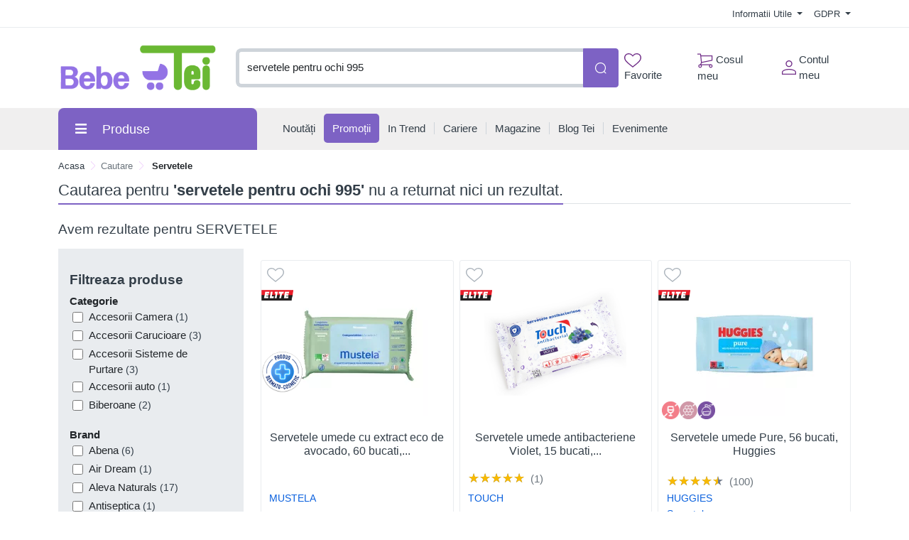

--- FILE ---
content_type: text/html; charset=UTF-8
request_url: https://comenzi.bebetei.ro/cauti/servetele%20pentru%20ochi%20995
body_size: 65840
content:
<!doctype html>
<html lang="en">
<head>
    <meta http-equiv="X-UA-Compatible" content="IE=edge">
    <![endif]-->
    <meta name="author" content="S.C. Bebe Tei S.R.L.">
    <!-- Favicons Icon -->
    <link rel="apple-touch-icon" sizes="57x57" href="https://comenzi.bebetei.ro/themes/bootstrap5/images/favicon/apple-icon-57x57.png">
    <link rel="apple-touch-icon" sizes="60x60" href="https://comenzi.bebetei.ro/themes/bootstrap5/images/favicon/apple-icon-60x60.png">
    <link rel="apple-touch-icon" sizes="72x72" href="https://comenzi.bebetei.ro/themes/bootstrap5/images/favicon/apple-icon-72x72.png">
    <link rel="apple-touch-icon" sizes="76x76" href="https://comenzi.bebetei.ro/themes/bootstrap5/images/favicon/apple-icon-76x76.png">
    <link rel="apple-touch-icon" sizes="114x114" href="https://comenzi.bebetei.ro/themes/bootstrap5/images/favicon/apple-icon-114x114.png">
    <link rel="apple-touch-icon" sizes="120x120" href="https://comenzi.bebetei.ro/themes/bootstrap5/images/favicon/apple-icon-120x120.png">
    <link rel="apple-touch-icon" sizes="144x144" href="https://comenzi.bebetei.ro/themes/bootstrap5/images/favicon/apple-icon-144x144.png">
    <link rel="apple-touch-icon" sizes="152x152" href="https://comenzi.bebetei.ro/themes/bootstrap5/images/favicon/apple-icon-152x152.png">
    <link rel="apple-touch-icon" sizes="180x180" href="https://comenzi.bebetei.ro/themes/bootstrap5/images/favicon/apple-icon-180x180.png">
    <link rel="icon" type="image/png" sizes="192x192"  href="https://comenzi.bebetei.ro/themes/bootstrap5/images/favicon/android-icon-192x192.png">
    <link rel="icon" type="image/png" sizes="32x32" href="https://comenzi.bebetei.ro/themes/bootstrap5/images/favicon/favicon-32x32.png">
    <link rel="icon" type="image/png" sizes="96x96" href="https://comenzi.bebetei.ro/themes/bootstrap5/images/favicon/favicon-96x96.png">
    <link rel="icon" type="image/png" sizes="16x16" href="https://comenzi.bebetei.ro/themes/bootstrap5/images/favicon/favicon-16x16.png">
    <meta name="msapplication-TileColor" content="#ffffff">
    <meta name="msapplication-TileImage" content="/ms-icon-144x144.png">
    <meta name="theme-color" content="#ffffff">

    <title>Cauti "servetele"? Alege din oferta BebeTei online</title>
            <meta name="description" content="Ai cautat servetele. Alege din oferta BebeTei online. Oferta completa de produse pentru copii si familie cu expediere rapida din stoc, livrare acasa sau la Pachetomat.">
    
            <meta name="keywords" content="cauti, servetele, cumpara, online, oferta, pret, Bebe Tei">
        <meta name="dcterms.format" content="text/html" />
            <meta name="google-site-verification" content="d7enKm8yZbtDeekjNXZwzA3VMF2SktSHv48I6H9kA24" />
                <meta name="facebook-domain-verification" content="qyel4r072eswc8w4nv0wdvj3yifoq7" />
        <meta name="dcterms.title" content="Cauti "servetele"? Alege din oferta BebeTei online :  Bebe Tei"/>
    <meta name="dcterms.creator" content="S.C. Bebe Tei S.R.L." />
            <meta property="DC.Description" xml:lang="RO" lang="ro" content="Ai cautat servetele. Alege din oferta BebeTei online. Oferta completa de produse pentru copii si familie cu expediere rapida din stoc, livrare acasa sau la Pachetomat."/>
        <meta name="dcterms.rights" content="Copyright 2026, S.C. Bebe Tei S.R.L." />
    <meta name="dcterms.language" content="RO" />

    <meta property="og:url" content="https://comenzi.bebetei.ro/cauti/servetele%20pentru%20ochi%20995" />
    <meta property="og:type" content="product" />
    <meta property="og:title" content="Cauti "servetele"? Alege din oferta BebeTei online :  Bebe Tei" />
            <meta property="og:description" content="Ai cautat servetele. Alege din oferta BebeTei online. Oferta completa de produse pentru copii si familie cu expediere rapida din stoc, livrare acasa sau la Pachetomat." />
                <meta property="og:image" content="https://comenzi.bebetei.ro/themes/bootstrap5/images/logo.png" />
    
    <meta name="twitter:title" content="Cauti "servetele"? Alege din oferta BebeTei online :  Bebe Tei" />
            <meta name="twitter:card" content="Ai cautat servetele. Alege din oferta BebeTei onli" />
        <meta name="twitter:description" content="Ai cautat servetele. Alege din oferta BebeTei online. Oferta completa de produse pentru copii si familie cu expediere rapida din stoc, livrare acasa sau la Pachetomat." />
                <meta name="twitter:image" content="https://comenzi.bebetei.ro/themes/bootstrap5/images/logo.png" />
    
    
    <!-- Mobile Specific -->
    <meta name="viewport" content="width=device-width, initial-scale=1">

    <meta name="msvalidate.01" content="7D9B0DD3C14D73DDE9013F5BCB7C71A4" />

    
    <!-- CSS Style -->
        <link rel='stylesheet' type='text/css' href='https://comenzi.bebetei.ro/themes/bootstrap5/assets/css/styles.css?v=2026012202' media='screen' />
<link rel='stylesheet' type='text/css' href='https://comenzi.bebetei.ro/assets/cache/077a10803f0ac1623e7a525ee6bd0ee1_mod_b7bdf1eec764848e5265ac9640eda589.css?v=2026012202' media='screen' />
    <link rel='stylesheet' type='text/css' href='https://comenzi.bebetei.ro/themes/bootstrap5/assets/css/font-awesome.min.css?v=2026012202' media='screen' />
<link rel='stylesheet' type='text/css' href='https://comenzi.bebetei.ro/assets/cache/077a10803f0ac1623e7a525ee6bd0ee1_mod_b7bdf1eec764848e5265ac9640eda589.css?v=2026012202' media='screen' />
    <link rel='stylesheet' type='text/css' href='https://comenzi.bebetei.ro/themes/bootstrap5/assets/css/gdpr.css?v=2026012202' media='screen' />
<link rel='stylesheet' type='text/css' href='https://comenzi.bebetei.ro/assets/cache/077a10803f0ac1623e7a525ee6bd0ee1_mod_b7bdf1eec764848e5265ac9640eda589.css?v=2026012202' media='screen' />

    <!-- Google Tag Manager -->
<script>(function(w,d,s,l,i){w[l]=w[l]||[];w[l].push({'gtm.start':
new Date().getTime(),event:'gtm.js'});var f=d.getElementsByTagName(s)[0],
j=d.createElement(s),dl=l!='dataLayer'?'&l='+l:'';j.async=true;j.src=
'https://www.googletagmanager.com/gtm.js?id='+i+dl;f.parentNode.insertBefore(j,f);
})(window,document,'script','dataLayer','GTM-P9B6GXB');</script>
<!-- End Google Tag Manager -->
    
    
    
    </head>
<body class="mt-mobile " >
      <!-- Google Tag Manager (noscript) -->
<noscript><iframe src="https://www.googletagmanager.com/ns.html?id=GTM-P9B6GXB"
height="0" width="0" style="display:none;visibility:hidden"></iframe></noscript>
<!-- End Google Tag Manager (noscript) -->     <header>
    
    
    <div id="top-links-wrapper">
        <div class="container">
                        <div class="row">
                <div class="col-12 text-center">
                                    </div>
            </div>
            <div class="row">
                <div class="col-12 align-items-center d-flex justify-content-between py-2">
                    <div id="header-links-left">
                                            </div>
                    <div id="header-links-right" class="align-items-center d-flex justify-content-between">
                                                <div class="dropdown me-3">
                            <a href="#" class="dropdown-toggle" type="button" data-bs-toggle="dropdown">
                                Informatii Utile                                <span class="caret"></span>
                            </a>
                            <ul class="dropdown-menu">
                                <li><a class="dropdown-item" href="https://comenzi.bebetei.ro/despre-noi"> Despre Noi </a></li>
                                <li><a class="dropdown-item" href="https://comenzi.bebetei.ro/cum-comand"> Cum Comand </a></li>
                                <li><a class="dropdown-item" href="https://comenzi.bebetei.ro/transport-si-plata"> Transport & Plata </a></li>
                                <li><a class="dropdown-item" href="https://comenzi.bebetei.ro/termeni-si-conditii"> Termeni si Conditii de Utilizare </a></li>
                                <li><a class="dropdown-item" href="https://comenzi.bebetei.ro/returnare-si-garantie"> Returnare & Garantie </a></li>
                                <li><a class="dropdown-item" href="https://comenzi.bebetei.ro/intrebari-frecvente"> Intrebari Frecvente </a></li>
                            </ul>
                        </div>

                        <div class="dropdown  ">
                            <a href="#" class="dropdown-toggle" data-bs-toggle="dropdown">
                                GDPR                                <span class="caret"></span>
                            </a>
                            <ul class="dropdown-menu">
                                <li><a class="dropdown-item" href="https://comenzi.bebetei.ro/politica-de-utilizare-cookie">Politica utilizare Cookie</a></li>
                                <li><a class="dropdown-item" href="https://comenzi.bebetei.ro/politica-de-confidentialitate">Politica confidentialitate date personale</a></li>
                            </ul>
                        </div>
                                            </div>
                </div>
            </div>
        </div>
    </div>
    <div id="header-search">
        <div class="container">
            <div class="row">
                <div class="col-12 d-flex align-items-center justify-content-between">
                    <a title="Bebe Tei" href="https://comenzi.bebetei.ro/" class="desktop-logo d-inline-block">
                        <img class="logo" alt="Bebe Tei" src="https://comenzi.bebetei.ro/themes/bootstrap5/images/logo.png" width="230" height="66">
                    </a>

                    <div id="searchFormWrapper">
                        <form id="search-form" action="#" method="get" class="d-flex justify-content-between">
                            <input id="desktop-search" type="text" name="q" placeholder="Ce vrei sa cauti astazi?"
                                   class="form-control search-input" value="servetele pentru ochi 995" maxlength="128" autocomplete="off">
                            <button type="submit" title="Cauta" class="btn btn-primary search-btn"
                                    id="submit-button">
                                <img class="icon-white" src="https://comenzi.bebetei.ro/themes/bootstrap5/assets/icons/search-icon-white.svg" alt="Cauta" width="18" height="18">
                                <img class="icon-green" src="https://comenzi.bebetei.ro/themes/bootstrap5/assets/icons/search-icon-green.svg" alt="Cauta" width="18" height="18">
                            </button>
                        </form>
                    </div>

                    <div class="align-items-center d-flex justify-content-between">
                        <div class="position-relative">
                            <a href="https://comenzi.bebetei.ro/dashboard/favorite" id="top-wishlist" class="d-inline-block me-2 p-2">
                                <img src="https://comenzi.bebetei.ro/themes/bootstrap5/assets/icons/favorite-icon-green.svg" alt="" width="24" height="20"> Favorite
                                                            </a>
                        </div>
                        <div class="position-relative">
                            <a href="#" id="top-cart-btn" class="d-inline-block me-2 p-2 position-relative">
                                <img id="top-cart-btn-icon" src="https://comenzi.bebetei.ro/themes/bootstrap5/assets/icons/cart-icon-green.svg" alt="Cos cumparaturi" width="22" height="21"> Cosul meu
                            </a>
                            <div id="cart-popup">
    <div class="cart-popup-content">
        <div class="header mb-3">
            <h5 class="title text-bold-600">PRODUSE ADAUGATE IN COS</h5>

            <span class="undo d-none">
                Obiect sters                <a href="#0">Anuleaza</a>
            </span>
        </div>

        <div class="body">
            <ul></ul>
        </div>

        <div class="footer">
                        <div id="cart-taxes"></div>
            <div id="cart-total" class="mb-3"></div>
            <div class="text-center">
                <a href="https://comenzi.bebetei.ro/cart" class="btn btn-primary w-100">
                    <img src="https://comenzi.bebetei.ro/themes/bootstrap5/assets/icons/cart-icon-white.svg" width="22" height="21" alt="Cos cumparaturi" class="me-2">
                    Cumpara                </a>
            </div>
        </div>
    </div>
</div>
                        </div>
                        <div class="position-relative">
                            <a href="https://comenzi.bebetei.ro/contul-meu" class="align-items-center d-flex p-2 pe-0">
                                <img class="me-1" src="https://comenzi.bebetei.ro/themes/bootstrap5/assets/icons/account-icon-green.svg"
                                     alt="" aria-hidden="true" width="20" height="20">
                                <div class="d-flex" style="flex-direction: column;">
                                    <span>Contul meu</span>
                                                                    </div>
                            </a>
                        </div>
                    </div>
                </div>
            </div>
        </div>
    </div>
    <div id="header-nav" class="header-nav grey-bg">
        <div class="container">
            
            <div class="row">
                <div class="col-12 position-relative">
                    <div class="d-flex align-items-center justify-content-between mobile-header">
                        <div id="header-left">
                            <a href="#" class="mobile-menu-btn me-3 closed js-mobile-menu" aria-label="Meniu"></a>

                            <a title="Bebe Tei" href="https://comenzi.bebetei.ro/" class="d-inline-block">
                                <img alt="Bebe Tei" src="https://comenzi.bebetei.ro/themes/bootstrap5/images/logo.png" width="100" height="29">
                            </a>
                        </div>
                        <div id="header-right" class="align-items-center d-flex">
                            <a href="https://comenzi.bebetei.ro/dashboard/favorite" class="d-inline-block p-2 position-relative" id="top-mobile-wishlist">
                                <img src="https://comenzi.bebetei.ro/themes/bootstrap5/assets/icons/favorite-icon.svg" alt="Favorite" width="24" height="20">                                                        </a><a href="https://comenzi.bebetei.ro/cart" class="d-inline-block p-2 position-relative" id="top-mobile-cart-btn">
                                <img src="https://comenzi.bebetei.ro/themes/bootstrap5/assets/icons/cart-icon.svg" alt="Cos cumparaturi" width="22" height="21">
                            </a><a href="https://comenzi.bebetei.ro/contul-meu" class="align-items-center d-flex p-2 pe-0" style="flex-direction: column;">
                                <img src="https://comenzi.bebetei.ro/themes/bootstrap5/assets/icons/account-icon.svg" alt="Contul meu" width="20" height="20" style="margin-bottom: 3px;">
                                                            </a>
                        </div>
                    </div>
                    <nav id="main-site-nav" aria-label="Navigare principală">
                        <ul>
                            <li>
                                <a href="#" class="js-desktop-menu-title">
                                    <i class="fas fa-bars"></i><span>Produse</span>
                                </a>
                            </li>
                            <li>
                                <a href="https://comenzi.bebetei.ro/noutati">
                                    <span>Noutăți</span>
                                </a>
                            </li>
                            <li>
                                <a class="promotions-link" href="https://comenzi.bebetei.ro/campanii-promotionale">
                                    <span>Promoții</span>
                                </a>
                            </li>
                            <li>
                                <a href="https://comenzi.bebetei.ro/in-trend">
                                    <span>In Trend</span>
                                </a>
                            </li>
                            <li>
                                <a href="https://comenzi.bebetei.ro/cariere">
                                    <span>Cariere</span>
                                </a>
                            </li>
                            <li>
                                <a href="https://comenzi.bebetei.ro/retea-magazine">
                                    <span>Magazine</span>
                                </a>
                            </li>
                            <li>
                                <a href="https://comenzi.bebetei.ro/blog-tei">
                                    <span>Blog Tei</span>
                                </a>
                            </li>
                            <li>
                                <a href="https://comenzi.bebetei.ro/evenimente-bebe-tei">
                                    <span>Evenimente</span>
                                </a>
                            </li>
                                                    </ul>
                    </nav>

                    <div id="main-menu" >
                        <div id="mobile-menu-header-elements">
                            <a href="#" class="mobile-menu-btn-2 js-mobile-menu" aria-label="Meniu principal"></a>

                            <a title="Bebe Tei" href="https://comenzi.bebetei.ro/" class="desktop-logo d-inline-block">
                                <picture class="d-block">
                                    <!--                            <source srcset="--><!--" type="image/webp">-->
                                    <!--                            <source srcset="--><!--" type="image/jpeg">-->
                                    <img src="https://comenzi.bebetei.ro/themes/bootstrap5/images/logo.png"
                                         alt="Bebe Tei"
                                         width="130">
                                </picture>
                            </a>
                        </div>
                        <nav aria-label="Meniu categorii produse">
                            <ul>
                                                                                                            <li class="level-1 has-submenu cat-10001031">
                                            <div class="align-items-center d-flex justify-content-center">
                                                <a class="d-inline-block level-1-link" href="https://comenzi.bebetei.ro/ingrijire-bebe-si-mama/">
                                                    <i class="fa fa-child me-1"></i> Ingrijire bebe si mama                                                </a>
                                                                                                    <i class="fas fa-chevron-down submenu-icon p-2 pe-0 d-lg-none"></i>
                                                                                            </div>
                                                                                            <ul class="submenu">
                                                                                                            <li class="level-2 has-submenu ">
                                                            <div class="align-items-center d-flex justify-content-center">
                                                                <a class="d-inline-block level-2-link" href="https://comenzi.bebetei.ro/ingrijire-bebe-si-mama/ingrijire-bebelusi/">
                                                                    Ingrijire bebelusi                                                                </a>
                                                                                                                                    <i class="fas fa-chevron-down submenu-icon p-2 pe-0 d-lg-none"></i>
                                                                    <i class="fas fa-chevron-circle-right submenu-icon d-none d-lg-block"></i>
                                                                                                                            </div>

                                                                                                                                                                                            <ul class="submenu">
                                                                                                                                            <li class="level-3">
                                                                            <a class="d-inline-block" href="https://comenzi.bebetei.ro/ingrijire-bebe-si-mama/ingrijire-bebelusi/creme-si-produse-de-ingrijire-bebe/">
                                                                                Creme si produse de ingrijire bebe                                                                            </a>
                                                                        </li>
                                                                                                                                            <li class="level-3">
                                                                            <a class="d-inline-block" href="https://comenzi.bebetei.ro/ingrijire-bebe-si-mama/ingrijire-bebelusi/ingrijire-unghii-bebe/">
                                                                                Ingrijire unghii bebe                                                                            </a>
                                                                        </li>
                                                                                                                                            <li class="level-3">
                                                                            <a class="d-inline-block" href="https://comenzi.bebetei.ro/ingrijire-bebe-si-mama/ingrijire-bebelusi/preventie-ingrijire-eritem-fesier/">
                                                                                Preventie - ingrijire eritem fesier                                                                            </a>
                                                                        </li>
                                                                                                                                            <li class="level-3">
                                                                            <a class="d-inline-block" href="https://comenzi.bebetei.ro/ingrijire-bebe-si-mama/ingrijire-bebelusi/produse-de-spalare-bebelusi-si-copii/">
                                                                                Produse de spalare bebelusi si copii                                                                            </a>
                                                                        </li>
                                                                                                                                            <li class="level-3">
                                                                            <a class="d-inline-block" href="https://comenzi.bebetei.ro/ingrijire-bebe-si-mama/ingrijire-bebelusi/ser-fiziologic/">
                                                                                Ser fiziologic                                                                            </a>
                                                                        </li>
                                                                                                                                            <li class="level-3">
                                                                            <a class="d-inline-block" href="https://comenzi.bebetei.ro/ingrijire-bebe-si-mama/ingrijire-bebelusi/seturi-ingrijire/">
                                                                                Seturi ingrijire                                                                            </a>
                                                                        </li>
                                                                    
                                                                                                                                    </ul>
                                                                                                                    </li>
                                                                                                            <li class="level-2 has-submenu ">
                                                            <div class="align-items-center d-flex justify-content-center">
                                                                <a class="d-inline-block level-2-link" href="https://comenzi.bebetei.ro/ingrijire-bebe-si-mama/ingrijire-orala/">
                                                                    Ingrijire orala                                                                </a>
                                                                                                                                    <i class="fas fa-chevron-down submenu-icon p-2 pe-0 d-lg-none"></i>
                                                                    <i class="fas fa-chevron-circle-right submenu-icon d-none d-lg-block"></i>
                                                                                                                            </div>

                                                                                                                                                                                            <ul class="submenu">
                                                                                                                                            <li class="level-3">
                                                                            <a class="d-inline-block" href="https://comenzi.bebetei.ro/ingrijire-bebe-si-mama/ingrijire-orala/degetare/">
                                                                                Degetare                                                                            </a>
                                                                        </li>
                                                                                                                                            <li class="level-3">
                                                                            <a class="d-inline-block" href="https://comenzi.bebetei.ro/ingrijire-bebe-si-mama/ingrijire-orala/geluri-gingivale/">
                                                                                Geluri gingivale                                                                            </a>
                                                                        </li>
                                                                                                                                            <li class="level-3">
                                                                            <a class="d-inline-block" href="https://comenzi.bebetei.ro/ingrijire-bebe-si-mama/ingrijire-orala/inele-gingivale/">
                                                                                Inele Gingivale                                                                            </a>
                                                                        </li>
                                                                                                                                            <li class="level-3">
                                                                            <a class="d-inline-block" href="https://comenzi.bebetei.ro/ingrijire-bebe-si-mama/ingrijire-orala/jucarii-dentitie/">
                                                                                Jucarii dentitie                                                                            </a>
                                                                        </li>
                                                                                                                                            <li class="level-3">
                                                                            <a class="d-inline-block" href="https://comenzi.bebetei.ro/ingrijire-bebe-si-mama/ingrijire-orala/pasta-de-dinti-pentru-copii/">
                                                                                Pasta de dinti pentru copii                                                                            </a>
                                                                        </li>
                                                                                                                                            <li class="level-3">
                                                                            <a class="d-inline-block" href="https://comenzi.bebetei.ro/ingrijire-bebe-si-mama/ingrijire-orala/periute-dinti-bebelusi-si-copii/">
                                                                                Periute dinti bebelusi si copii                                                                            </a>
                                                                        </li>
                                                                    
                                                                                                                                    </ul>
                                                                                                                    </li>
                                                                                                            <li class="level-2 has-submenu ">
                                                            <div class="align-items-center d-flex justify-content-center">
                                                                <a class="d-inline-block level-2-link" href="https://comenzi.bebetei.ro/ingrijire-bebe-si-mama/maternitate-si-lauzie/">
                                                                    Maternitate si lauzie                                                                </a>
                                                                                                                                    <i class="fas fa-chevron-down submenu-icon p-2 pe-0 d-lg-none"></i>
                                                                    <i class="fas fa-chevron-circle-right submenu-icon d-none d-lg-block"></i>
                                                                                                                            </div>

                                                                                                                                                                                            <ul class="submenu">
                                                                                                                                            <li class="level-3">
                                                                            <a class="d-inline-block" href="https://comenzi.bebetei.ro/ingrijire-bebe-si-mama/maternitate-si-lauzie/absorbante-postnatale/">
                                                                                Absorbante Postnatale                                                                            </a>
                                                                        </li>
                                                                                                                                            <li class="level-3">
                                                                            <a class="d-inline-block" href="https://comenzi.bebetei.ro/ingrijire-bebe-si-mama/maternitate-si-lauzie/centuri-abdominale/">
                                                                                Centuri abdominale                                                                            </a>
                                                                        </li>
                                                                                                                                            <li class="level-3">
                                                                            <a class="d-inline-block" href="https://comenzi.bebetei.ro/ingrijire-bebe-si-mama/maternitate-si-lauzie/chiloti-gravide/">
                                                                                Chiloti gravide                                                                            </a>
                                                                        </li>
                                                                                                                                            <li class="level-3">
                                                                            <a class="d-inline-block" href="https://comenzi.bebetei.ro/ingrijire-bebe-si-mama/maternitate-si-lauzie/lenjerie-modelatoare/">
                                                                                Lenjerie modelatoare                                                                            </a>
                                                                        </li>
                                                                                                                                            <li class="level-3">
                                                                            <a class="d-inline-block" href="https://comenzi.bebetei.ro/ingrijire-bebe-si-mama/maternitate-si-lauzie/perne-de-alaptat-si-sprijin/">
                                                                                Perne de Alaptat si Sprijin                                                                            </a>
                                                                        </li>
                                                                                                                                            <li class="level-3">
                                                                            <a class="d-inline-block" href="https://comenzi.bebetei.ro/ingrijire-bebe-si-mama/maternitate-si-lauzie/pozitionatoare/">
                                                                                Pozitionatoare                                                                            </a>
                                                                        </li>
                                                                                                                                            <li class="level-3">
                                                                            <a class="d-inline-block" href="https://comenzi.bebetei.ro/ingrijire-bebe-si-mama/maternitate-si-lauzie/produse-ingrijire-sani/">
                                                                                Produse ingrijire sani                                                                            </a>
                                                                        </li>
                                                                                                                                            <li class="level-3">
                                                                            <a class="d-inline-block" href="https://comenzi.bebetei.ro/ingrijire-bebe-si-mama/maternitate-si-lauzie/sutiene-si-bustiere-de-alaptat/">
                                                                                Sutiene si bustiere de alaptat                                                                            </a>
                                                                        </li>
                                                                    
                                                                                                                                    </ul>
                                                                                                                    </li>
                                                                                                            <li class="level-2 has-submenu ">
                                                            <div class="align-items-center d-flex justify-content-center">
                                                                <a class="d-inline-block level-2-link" href="https://comenzi.bebetei.ro/ingrijire-bebe-si-mama/scutece-si-servetele/">
                                                                    Scutece si servetele                                                                </a>
                                                                                                                                    <i class="fas fa-chevron-down submenu-icon p-2 pe-0 d-lg-none"></i>
                                                                    <i class="fas fa-chevron-circle-right submenu-icon d-none d-lg-block"></i>
                                                                                                                            </div>

                                                                                                                                                                                            <ul class="submenu">
                                                                                                                                            <li class="level-3">
                                                                            <a class="d-inline-block" href="https://comenzi.bebetei.ro/ingrijire-bebe-si-mama/scutece-si-servetele/aleze/">
                                                                                Aleze                                                                            </a>
                                                                        </li>
                                                                                                                                            <li class="level-3">
                                                                            <a class="d-inline-block" href="https://comenzi.bebetei.ro/ingrijire-bebe-si-mama/scutece-si-servetele/cosuri-pentru-scutece/">
                                                                                Cosuri pentru scutece                                                                            </a>
                                                                        </li>
                                                                                                                                            <li class="level-3">
                                                                            <a class="d-inline-block" href="https://comenzi.bebetei.ro/ingrijire-bebe-si-mama/scutece-si-servetele/scutece-chilotei/">
                                                                                Scutece chilotei                                                                            </a>
                                                                        </li>
                                                                                                                                            <li class="level-3">
                                                                            <a class="d-inline-block" href="https://comenzi.bebetei.ro/ingrijire-bebe-si-mama/scutece-si-servetele/scutece-de-schimb/">
                                                                                Scutece de schimb                                                                            </a>
                                                                        </li>
                                                                                                                                            <li class="level-3">
                                                                            <a class="d-inline-block" href="https://comenzi.bebetei.ro/ingrijire-bebe-si-mama/scutece-si-servetele/scutece-pentru-baie/">
                                                                                Scutece pentru baie                                                                            </a>
                                                                        </li>
                                                                                                                                            <li class="level-3">
                                                                            <a class="d-inline-block" href="https://comenzi.bebetei.ro/ingrijire-bebe-si-mama/scutece-si-servetele/servetele-pentru-dezinfectare/">
                                                                                Servetele pentru dezinfectare                                                                            </a>
                                                                        </li>
                                                                                                                                            <li class="level-3">
                                                                            <a class="d-inline-block" href="https://comenzi.bebetei.ro/ingrijire-bebe-si-mama/scutece-si-servetele/servetele-umede/">
                                                                                Servetele umede                                                                            </a>
                                                                        </li>
                                                                                                                                            <li class="level-3">
                                                                            <a class="d-inline-block" href="https://comenzi.bebetei.ro/ingrijire-bebe-si-mama/scutece-si-servetele/servetele-uscate/">
                                                                                Servetele uscate                                                                            </a>
                                                                        </li>
                                                                    
                                                                                                                                    </ul>
                                                                                                                    </li>
                                                                                                            <li class="level-2 has-submenu ">
                                                            <div class="align-items-center d-flex justify-content-center">
                                                                <a class="d-inline-block level-2-link" href="https://comenzi.bebetei.ro/ingrijire-bebe-si-mama/spalat-si-curatenie/">
                                                                    Spalat si curatenie                                                                </a>
                                                                                                                                    <i class="fas fa-chevron-down submenu-icon p-2 pe-0 d-lg-none"></i>
                                                                    <i class="fas fa-chevron-circle-right submenu-icon d-none d-lg-block"></i>
                                                                                                                            </div>

                                                                                                                                                                                            <ul class="submenu">
                                                                                                                                            <li class="level-3">
                                                                            <a class="d-inline-block" href="https://comenzi.bebetei.ro/ingrijire-bebe-si-mama/spalat-si-curatenie/balsam-rufe/">
                                                                                Balsam rufe                                                                            </a>
                                                                        </li>
                                                                                                                                            <li class="level-3">
                                                                            <a class="d-inline-block" href="https://comenzi.bebetei.ro/ingrijire-bebe-si-mama/spalat-si-curatenie/detergent/">
                                                                                Detergent                                                                            </a>
                                                                        </li>
                                                                                                                                            <li class="level-3">
                                                                            <a class="d-inline-block" href="https://comenzi.bebetei.ro/ingrijire-bebe-si-mama/spalat-si-curatenie/dezinfectanti-si-solutii-de-curatare/">
                                                                                Dezinfectanti si solutii de curatare                                                                            </a>
                                                                        </li>
                                                                                                                                            <li class="level-3">
                                                                            <a class="d-inline-block" href="https://comenzi.bebetei.ro/ingrijire-bebe-si-mama/spalat-si-curatenie/intretinere-si-curatenie/">
                                                                                Intretinere si Curatenie                                                                            </a>
                                                                        </li>
                                                                                                                                            <li class="level-3">
                                                                            <a class="d-inline-block" href="https://comenzi.bebetei.ro/ingrijire-bebe-si-mama/spalat-si-curatenie/odorizant-camera/">
                                                                                Odorizant Camera                                                                            </a>
                                                                        </li>
                                                                                                                                            <li class="level-3">
                                                                            <a class="d-inline-block" href="https://comenzi.bebetei.ro/ingrijire-bebe-si-mama/spalat-si-curatenie/perii-curatare-biberoane/">
                                                                                Perii curatare biberoane                                                                            </a>
                                                                        </li>
                                                                                                                                            <li class="level-3">
                                                                            <a class="d-inline-block" href="https://comenzi.bebetei.ro/ingrijire-bebe-si-mama/spalat-si-curatenie/solutii-spalat-biberoane/">
                                                                                Solutii spalat biberoane                                                                            </a>
                                                                        </li>
                                                                    
                                                                                                                                    </ul>
                                                                                                                    </li>
                                                                                                    </ul>
                                                                                    </li>
                                                                            <li class="level-1 has-submenu cat-476">
                                            <div class="align-items-center d-flex justify-content-center">
                                                <a class="d-inline-block level-1-link" href="https://comenzi.bebetei.ro/hrana-bebe-si-copii/">
                                                    <i class="fa fa-baby me-1"></i> Hrana Bebe si Copii                                                </a>
                                                                                                    <i class="fas fa-chevron-down submenu-icon p-2 pe-0 d-lg-none"></i>
                                                                                            </div>
                                                                                            <ul class="submenu">
                                                                                                            <li class="level-2 has-submenu ">
                                                            <div class="align-items-center d-flex justify-content-center">
                                                                <a class="d-inline-block level-2-link" href="https://comenzi.bebetei.ro/hrana-bebe-si-copii/alimentatie-bebelusi-si-copii/">
                                                                    Alimentatie bebelusi si copii                                                                </a>
                                                                                                                                    <i class="fas fa-chevron-down submenu-icon p-2 pe-0 d-lg-none"></i>
                                                                    <i class="fas fa-chevron-circle-right submenu-icon d-none d-lg-block"></i>
                                                                                                                            </div>

                                                                                                                                                                                            <ul class="submenu">
                                                                                                                                            <li class="level-3">
                                                                            <a class="d-inline-block" href="https://comenzi.bebetei.ro/hrana-bebe-si-copii/alimentatie-bebelusi-si-copii/apa-pentru-bebelusi/">
                                                                                Apa pentru bebelusi                                                                            </a>
                                                                        </li>
                                                                                                                                            <li class="level-3">
                                                                            <a class="d-inline-block" href="https://comenzi.bebetei.ro/hrana-bebe-si-copii/alimentatie-bebelusi-si-copii/biscuiti/">
                                                                                Biscuiti                                                                            </a>
                                                                        </li>
                                                                                                                                            <li class="level-3">
                                                                            <a class="d-inline-block" href="https://comenzi.bebetei.ro/hrana-bebe-si-copii/alimentatie-bebelusi-si-copii/cereale-copii/">
                                                                                Cereale copii                                                                            </a>
                                                                        </li>
                                                                                                                                            <li class="level-3">
                                                                            <a class="d-inline-block" href="https://comenzi.bebetei.ro/hrana-bebe-si-copii/alimentatie-bebelusi-si-copii/deserturi-si-iaurturi/">
                                                                                Deserturi si iaurturi                                                                            </a>
                                                                        </li>
                                                                                                                                            <li class="level-3">
                                                                            <a class="d-inline-block" href="https://comenzi.bebetei.ro/hrana-bebe-si-copii/alimentatie-bebelusi-si-copii/piureuri-si-borcanele-pentru-bebelusi/">
                                                                                Piureuri si borcanele pentru bebelusi                                                                            </a>
                                                                        </li>
                                                                                                                                            <li class="level-3">
                                                                            <a class="d-inline-block" href="https://comenzi.bebetei.ro/hrana-bebe-si-copii/alimentatie-bebelusi-si-copii/sucuri-copii/">
                                                                                Sucuri Copii                                                                            </a>
                                                                        </li>
                                                                    
                                                                                                                                    </ul>
                                                                                                                    </li>
                                                                                                            <li class="level-2 has-submenu ">
                                                            <div class="align-items-center d-flex justify-content-center">
                                                                <a class="d-inline-block level-2-link" href="https://comenzi.bebetei.ro/hrana-bebe-si-copii/formule-lapte-praf-bebe/">
                                                                    Formule lapte praf bebe                                                                </a>
                                                                                                                                    <i class="fas fa-chevron-down submenu-icon p-2 pe-0 d-lg-none"></i>
                                                                    <i class="fas fa-chevron-circle-right submenu-icon d-none d-lg-block"></i>
                                                                                                                            </div>

                                                                                                                                                                                            <ul class="submenu">
                                                                                                                                            <li class="level-3">
                                                                            <a class="d-inline-block" href="https://comenzi.bebetei.ro/hrana-bebe-si-copii/formule-lapte-praf-bebe/formule-lapte-praf-de-crestere/">
                                                                                Formule lapte praf de crestere                                                                            </a>
                                                                        </li>
                                                                                                                                            <li class="level-3">
                                                                            <a class="d-inline-block" href="https://comenzi.bebetei.ro/hrana-bebe-si-copii/formule-lapte-praf-bebe/formule-speciale-lapte-praf/">
                                                                                Formule speciale lapte praf                                                                            </a>
                                                                        </li>
                                                                    
                                                                                                                                    </ul>
                                                                                                                    </li>
                                                                                                            <li class="level-2 ">
                                                            <div class="align-items-center d-flex justify-content-center">
                                                                <a class="d-inline-block level-2-link" href="https://comenzi.bebetei.ro/hrana-bebe-si-copii/nutritie-speciala/">
                                                                    Nutritie Speciala                                                                </a>
                                                                                                                            </div>

                                                                                                                    </li>
                                                                                                    </ul>
                                                                                    </li>
                                                                            <li class="level-1 has-submenu cat-270">
                                            <div class="align-items-center d-flex justify-content-center">
                                                <a class="d-inline-block level-1-link" href="https://comenzi.bebetei.ro/dermato-cosmetice/">
                                                    <i class="fa fa-eye me-1"></i> Dermato-Cosmetice                                                </a>
                                                                                                    <i class="fas fa-chevron-down submenu-icon p-2 pe-0 d-lg-none"></i>
                                                                                            </div>
                                                                                            <ul class="submenu">
                                                                                                            <li class="level-2 ">
                                                            <div class="align-items-center d-flex justify-content-center">
                                                                <a class="d-inline-block level-2-link" href="https://comenzi.bebetei.ro/dermato-cosmetice/apa-termala-dermatologica/">
                                                                    Apa Termala Dermatologica                                                                </a>
                                                                                                                            </div>

                                                                                                                    </li>
                                                                                                            <li class="level-2 has-submenu ">
                                                            <div class="align-items-center d-flex justify-content-center">
                                                                <a class="d-inline-block level-2-link" href="https://comenzi.bebetei.ro/dermato-cosmetice/barbati/">
                                                                    Barbati                                                                </a>
                                                                                                                                    <i class="fas fa-chevron-down submenu-icon p-2 pe-0 d-lg-none"></i>
                                                                    <i class="fas fa-chevron-circle-right submenu-icon d-none d-lg-block"></i>
                                                                                                                            </div>

                                                                                                                                                                                            <ul class="submenu">
                                                                                                                                            <li class="level-3">
                                                                            <a class="d-inline-block" href="https://comenzi.bebetei.ro/dermato-cosmetice/barbati/antiperspirante/">
                                                                                Antiperspirante                                                                            </a>
                                                                        </li>
                                                                                                                                            <li class="level-3">
                                                                            <a class="d-inline-block" href="https://comenzi.bebetei.ro/dermato-cosmetice/barbati/barbierit/">
                                                                                Barbierit                                                                            </a>
                                                                        </li>
                                                                                                                                            <li class="level-3">
                                                                            <a class="d-inline-block" href="https://comenzi.bebetei.ro/dermato-cosmetice/barbati/deodorante/">
                                                                                Deodorante                                                                            </a>
                                                                        </li>
                                                                                                                                            <li class="level-3">
                                                                            <a class="d-inline-block" href="https://comenzi.bebetei.ro/dermato-cosmetice/barbati/hidratare/">
                                                                                Hidratare                                                                            </a>
                                                                        </li>
                                                                                                                                            <li class="level-3">
                                                                            <a class="d-inline-block" href="https://comenzi.bebetei.ro/dermato-cosmetice/barbati/ingrijire-dupa-ras/">
                                                                                Ingrijire dupa Ras                                                                            </a>
                                                                        </li>
                                                                    
                                                                                                                                    </ul>
                                                                                                                    </li>
                                                                                                            <li class="level-2 has-submenu ">
                                                            <div class="align-items-center d-flex justify-content-center">
                                                                <a class="d-inline-block level-2-link" href="https://comenzi.bebetei.ro/dermato-cosmetice/ingrijire-bebe-si-copil/">
                                                                    Ingrijire Bebe si Copil                                                                </a>
                                                                                                                                    <i class="fas fa-chevron-down submenu-icon p-2 pe-0 d-lg-none"></i>
                                                                    <i class="fas fa-chevron-circle-right submenu-icon d-none d-lg-block"></i>
                                                                                                                            </div>

                                                                                                                                                                                            <ul class="submenu">
                                                                                                                                            <li class="level-3">
                                                                            <a class="d-inline-block" href="https://comenzi.bebetei.ro/dermato-cosmetice/ingrijire-bebe-si-copil/creme-si-produse-de-ingrijire-bebe/">
                                                                                Creme si produse de ingrijire bebe                                                                            </a>
                                                                        </li>
                                                                                                                                            <li class="level-3">
                                                                            <a class="d-inline-block" href="https://comenzi.bebetei.ro/dermato-cosmetice/ingrijire-bebe-si-copil/geluri-si-produse-de-igiena-bebe/">
                                                                                Geluri si produse de igiena bebe                                                                            </a>
                                                                        </li>
                                                                                                                                            <li class="level-3">
                                                                            <a class="d-inline-block" href="https://comenzi.bebetei.ro/dermato-cosmetice/ingrijire-bebe-si-copil/prevenire-ingrijire-eritem-fesier/">
                                                                                Prevenire-ingrijire eritem fesier                                                                            </a>
                                                                        </li>
                                                                    
                                                                                                                                    </ul>
                                                                                                                    </li>
                                                                                                            <li class="level-2 has-submenu ">
                                                            <div class="align-items-center d-flex justify-content-center">
                                                                <a class="d-inline-block level-2-link" href="https://comenzi.bebetei.ro/dermato-cosmetice/ingrijire-corp/">
                                                                    Ingrijire corp                                                                </a>
                                                                                                                                    <i class="fas fa-chevron-down submenu-icon p-2 pe-0 d-lg-none"></i>
                                                                    <i class="fas fa-chevron-circle-right submenu-icon d-none d-lg-block"></i>
                                                                                                                            </div>

                                                                                                                                                                                            <ul class="submenu">
                                                                                                                                            <li class="level-3">
                                                                            <a class="d-inline-block" href="https://comenzi.bebetei.ro/dermato-cosmetice/ingrijire-corp/anti-prurit/">
                                                                                Anti-prurit                                                                            </a>
                                                                        </li>
                                                                                                                                            <li class="level-3">
                                                                            <a class="d-inline-block" href="https://comenzi.bebetei.ro/dermato-cosmetice/ingrijire-corp/antiperspirant/">
                                                                                Antiperspirant                                                                            </a>
                                                                        </li>
                                                                                                                                            <li class="level-3">
                                                                            <a class="d-inline-block" href="https://comenzi.bebetei.ro/dermato-cosmetice/ingrijire-corp/celulita/">
                                                                                Celulita                                                                            </a>
                                                                        </li>
                                                                                                                                            <li class="level-3">
                                                                            <a class="d-inline-block" href="https://comenzi.bebetei.ro/dermato-cosmetice/ingrijire-corp/deodorante/">
                                                                                Deodorante                                                                            </a>
                                                                        </li>
                                                                                                                                            <li class="level-3">
                                                                            <a class="d-inline-block" href="https://comenzi.bebetei.ro/dermato-cosmetice/ingrijire-corp/dermatita/">
                                                                                Dermatita                                                                            </a>
                                                                        </li>
                                                                                                                                            <li class="level-3">
                                                                            <a class="d-inline-block" href="https://comenzi.bebetei.ro/dermato-cosmetice/ingrijire-corp/hidratare-corp/">
                                                                                Hidratare corp                                                                            </a>
                                                                        </li>
                                                                                                                                            <li class="level-3">
                                                                            <a class="d-inline-block" href="https://comenzi.bebetei.ro/dermato-cosmetice/ingrijire-corp/igiena-corporala/">
                                                                                Igiena corporala                                                                            </a>
                                                                        </li>
                                                                                                                                            <li class="level-3">
                                                                            <a class="d-inline-block" href="https://comenzi.bebetei.ro/dermato-cosmetice/ingrijire-corp/ingrijirea-mainilor-si-picioarelor/">
                                                                                Ingrijirea Mainilor si Picioarelor                                                                            </a>
                                                                        </li>
                                                                                                                                            <li class="level-3">
                                                                            <a class="d-inline-block" href="https://comenzi.bebetei.ro/dermato-cosmetice/ingrijire-corp/psoriazis/">
                                                                                Psoriazis                                                                            </a>
                                                                        </li>
                                                                                                                                            <li class="level-3">
                                                                            <a class="d-inline-block" href="https://comenzi.bebetei.ro/dermato-cosmetice/ingrijire-corp/vergeturi/">
                                                                                Vergeturi                                                                            </a>
                                                                        </li>
                                                                    
                                                                                                                                    </ul>
                                                                                                                    </li>
                                                                                                            <li class="level-2 has-submenu ">
                                                            <div class="align-items-center d-flex justify-content-center">
                                                                <a class="d-inline-block level-2-link" href="https://comenzi.bebetei.ro/dermato-cosmetice/ingrijire-fata/">
                                                                    Ingrijire fata                                                                </a>
                                                                                                                                    <i class="fas fa-chevron-down submenu-icon p-2 pe-0 d-lg-none"></i>
                                                                    <i class="fas fa-chevron-circle-right submenu-icon d-none d-lg-block"></i>
                                                                                                                            </div>

                                                                                                                                                                                            <ul class="submenu">
                                                                                                                                            <li class="level-3">
                                                                            <a class="d-inline-block" href="https://comenzi.bebetei.ro/dermato-cosmetice/ingrijire-fata/acnee/">
                                                                                Acnee                                                                            </a>
                                                                        </li>
                                                                                                                                            <li class="level-3">
                                                                            <a class="d-inline-block" href="https://comenzi.bebetei.ro/dermato-cosmetice/ingrijire-fata/anti-age/">
                                                                                Anti-Age                                                                            </a>
                                                                        </li>
                                                                                                                                            <li class="level-3">
                                                                            <a class="d-inline-block" href="https://comenzi.bebetei.ro/dermato-cosmetice/ingrijire-fata/ingrijirea-buzelor/">
                                                                                Ingrijirea buzelor                                                                            </a>
                                                                        </li>
                                                                                                                                            <li class="level-3">
                                                                            <a class="d-inline-block" href="https://comenzi.bebetei.ro/dermato-cosmetice/ingrijire-fata/ochi-si-pleoape/">
                                                                                Ochi si Pleoape                                                                            </a>
                                                                        </li>
                                                                                                                                            <li class="level-3">
                                                                            <a class="d-inline-block" href="https://comenzi.bebetei.ro/dermato-cosmetice/ingrijire-fata/pete-pigmentare/">
                                                                                Pete pigmentare                                                                            </a>
                                                                        </li>
                                                                                                                                            <li class="level-3">
                                                                            <a class="d-inline-block" href="https://comenzi.bebetei.ro/dermato-cosmetice/ingrijire-fata/reparare/">
                                                                                Reparare                                                                            </a>
                                                                        </li>
                                                                                                                                            <li class="level-3">
                                                                            <a class="d-inline-block" href="https://comenzi.bebetei.ro/dermato-cosmetice/ingrijire-fata/ten-normal-mixt/">
                                                                                Ten Normal-Mixt                                                                            </a>
                                                                        </li>
                                                                                                                                            <li class="level-3">
                                                                            <a class="d-inline-block" href="https://comenzi.bebetei.ro/dermato-cosmetice/ingrijire-fata/ten-sensibil/">
                                                                                Ten Sensibil                                                                            </a>
                                                                        </li>
                                                                                                                                            <li class="level-3">
                                                                            <a class="d-inline-block" href="https://comenzi.bebetei.ro/dermato-cosmetice/ingrijire-fata/ten-uscat/">
                                                                                Ten Uscat                                                                            </a>
                                                                        </li>
                                                                    
                                                                                                                                    </ul>
                                                                                                                    </li>
                                                                                                            <li class="level-2 has-submenu ">
                                                            <div class="align-items-center d-flex justify-content-center">
                                                                <a class="d-inline-block level-2-link" href="https://comenzi.bebetei.ro/dermato-cosmetice/ingrijirea-parului-si-a-scalpului/">
                                                                    Ingrijirea Parului si a Scalpului                                                                </a>
                                                                                                                                    <i class="fas fa-chevron-down submenu-icon p-2 pe-0 d-lg-none"></i>
                                                                    <i class="fas fa-chevron-circle-right submenu-icon d-none d-lg-block"></i>
                                                                                                                            </div>

                                                                                                                                                                                            <ul class="submenu">
                                                                                                                                            <li class="level-3">
                                                                            <a class="d-inline-block" href="https://comenzi.bebetei.ro/dermato-cosmetice/ingrijirea-parului-si-a-scalpului/antimatreata/">
                                                                                Antimatreata                                                                            </a>
                                                                        </li>
                                                                                                                                            <li class="level-3">
                                                                            <a class="d-inline-block" href="https://comenzi.bebetei.ro/dermato-cosmetice/ingrijirea-parului-si-a-scalpului/densitate-si-volum/">
                                                                                Densitate si Volum                                                                            </a>
                                                                        </li>
                                                                                                                                            <li class="level-3">
                                                                            <a class="d-inline-block" href="https://comenzi.bebetei.ro/dermato-cosmetice/ingrijirea-parului-si-a-scalpului/dermatita-seboreica/">
                                                                                Dermatita Seboreica                                                                            </a>
                                                                        </li>
                                                                                                                                            <li class="level-3">
                                                                            <a class="d-inline-block" href="https://comenzi.bebetei.ro/dermato-cosmetice/ingrijirea-parului-si-a-scalpului/par-deteriorat-si-scalp-deshidratat/">
                                                                                Par deteriorat si Scalp deshidratat                                                                            </a>
                                                                        </li>
                                                                                                                                            <li class="level-3">
                                                                            <a class="d-inline-block" href="https://comenzi.bebetei.ro/dermato-cosmetice/ingrijirea-parului-si-a-scalpului/par-gras/">
                                                                                Par gras                                                                            </a>
                                                                        </li>
                                                                                                                                            <li class="level-3">
                                                                            <a class="d-inline-block" href="https://comenzi.bebetei.ro/dermato-cosmetice/ingrijirea-parului-si-a-scalpului/produse-impotriva-caderii-parului/">
                                                                                Produse impotriva caderii parului                                                                            </a>
                                                                        </li>
                                                                                                                                            <li class="level-3">
                                                                            <a class="d-inline-block" href="https://comenzi.bebetei.ro/dermato-cosmetice/ingrijirea-parului-si-a-scalpului/sampon-uscat-dermato-cosmetic/">
                                                                                Sampon Uscat Dermato-Cosmetic                                                                            </a>
                                                                        </li>
                                                                                                                                            <li class="level-3">
                                                                            <a class="d-inline-block" href="https://comenzi.bebetei.ro/dermato-cosmetice/ingrijirea-parului-si-a-scalpului/scuame/">
                                                                                Scuame                                                                            </a>
                                                                        </li>
                                                                    
                                                                                                                                    </ul>
                                                                                                                    </li>
                                                                                                            <li class="level-2 has-submenu ">
                                                            <div class="align-items-center d-flex justify-content-center">
                                                                <a class="d-inline-block level-2-link" href="https://comenzi.bebetei.ro/dermato-cosmetice/protectie-solara/">
                                                                    Protectie Solara                                                                </a>
                                                                                                                                    <i class="fas fa-chevron-down submenu-icon p-2 pe-0 d-lg-none"></i>
                                                                    <i class="fas fa-chevron-circle-right submenu-icon d-none d-lg-block"></i>
                                                                                                                            </div>

                                                                                                                                                                                            <ul class="submenu">
                                                                                                                                            <li class="level-3">
                                                                            <a class="d-inline-block" href="https://comenzi.bebetei.ro/dermato-cosmetice/protectie-solara/autobronzant/">
                                                                                Autobronzant                                                                            </a>
                                                                        </li>
                                                                                                                                            <li class="level-3">
                                                                            <a class="d-inline-block" href="https://comenzi.bebetei.ro/dermato-cosmetice/protectie-solara/produse-aftersun/">
                                                                                Produse Aftersun                                                                            </a>
                                                                        </li>
                                                                                                                                            <li class="level-3">
                                                                            <a class="d-inline-block" href="https://comenzi.bebetei.ro/dermato-cosmetice/protectie-solara/spf-copii/">
                                                                                SPF Copii                                                                            </a>
                                                                        </li>
                                                                                                                                            <li class="level-3">
                                                                            <a class="d-inline-block" href="https://comenzi.bebetei.ro/dermato-cosmetice/protectie-solara/spf-corp/">
                                                                                SPF Corp                                                                            </a>
                                                                        </li>
                                                                                                                                            <li class="level-3">
                                                                            <a class="d-inline-block" href="https://comenzi.bebetei.ro/dermato-cosmetice/protectie-solara/spf-fata/">
                                                                                SPF Fata                                                                            </a>
                                                                        </li>
                                                                    
                                                                                                                                    </ul>
                                                                                                                    </li>
                                                                                                    </ul>
                                                                                    </li>
                                                                            <li class="level-1 cat-670">
                                            <div class="align-items-center d-flex justify-content-center">
                                                <a class="d-inline-block level-1-link" href="https://comenzi.bebetei.ro/cosmetice-premium/">
                                                    <i class="fa fa-gift me-1"></i> Cosmetice Premium                                                </a>
                                                                                            </div>
                                                                                    </li>
                                                                            <li class="level-1 has-submenu cat-429">
                                            <div class="align-items-center d-flex justify-content-center">
                                                <a class="d-inline-block level-1-link" href="https://comenzi.bebetei.ro/ingrijire-personala/">
                                                    <i class="fa fa-heart me-1"></i> Ingrijire personala                                                </a>
                                                                                                    <i class="fas fa-chevron-down submenu-icon p-2 pe-0 d-lg-none"></i>
                                                                                            </div>
                                                                                            <ul class="submenu">
                                                                                                            <li class="level-2 has-submenu ">
                                                            <div class="align-items-center d-flex justify-content-center">
                                                                <a class="d-inline-block level-2-link" href="https://comenzi.bebetei.ro/ingrijire-personala/aparatura-medicala/">
                                                                    Aparatura Medicala                                                                </a>
                                                                                                                                    <i class="fas fa-chevron-down submenu-icon p-2 pe-0 d-lg-none"></i>
                                                                    <i class="fas fa-chevron-circle-right submenu-icon d-none d-lg-block"></i>
                                                                                                                            </div>

                                                                                                                                                                                            <ul class="submenu">
                                                                                                                                            <li class="level-3">
                                                                            <a class="d-inline-block" href="https://comenzi.bebetei.ro/ingrijire-personala/aparatura-medicala/nebulizatoare/">
                                                                                Nebulizatoare                                                                            </a>
                                                                        </li>
                                                                                                                                            <li class="level-3">
                                                                            <a class="d-inline-block" href="https://comenzi.bebetei.ro/ingrijire-personala/aparatura-medicala/organizatoare-medicamente/">
                                                                                Organizatoare Medicamente                                                                            </a>
                                                                        </li>
                                                                                                                                            <li class="level-3">
                                                                            <a class="d-inline-block" href="https://comenzi.bebetei.ro/ingrijire-personala/aparatura-medicala/pulsoximetre/">
                                                                                Pulsoximetre                                                                            </a>
                                                                        </li>
                                                                                                                                            <li class="level-3">
                                                                            <a class="d-inline-block" href="https://comenzi.bebetei.ro/ingrijire-personala/aparatura-medicala/tensiometre/">
                                                                                Tensiometre                                                                            </a>
                                                                        </li>
                                                                                                                                            <li class="level-3">
                                                                            <a class="d-inline-block" href="https://comenzi.bebetei.ro/ingrijire-personala/aparatura-medicala/termometre/">
                                                                                Termometre                                                                            </a>
                                                                        </li>
                                                                    
                                                                                                                                    </ul>
                                                                                                                    </li>
                                                                                                            <li class="level-2 has-submenu ">
                                                            <div class="align-items-center d-flex justify-content-center">
                                                                <a class="d-inline-block level-2-link" href="https://comenzi.bebetei.ro/ingrijire-personala/consumabile-medicale/">
                                                                    Consumabile Medicale                                                                </a>
                                                                                                                                    <i class="fas fa-chevron-down submenu-icon p-2 pe-0 d-lg-none"></i>
                                                                    <i class="fas fa-chevron-circle-right submenu-icon d-none d-lg-block"></i>
                                                                                                                            </div>

                                                                                                                                                                                            <ul class="submenu">
                                                                                                                                            <li class="level-3">
                                                                            <a class="d-inline-block" href="https://comenzi.bebetei.ro/ingrijire-personala/consumabile-medicale/bandaje-si-fese/">
                                                                                Bandaje si Fese                                                                            </a>
                                                                        </li>
                                                                                                                                            <li class="level-3">
                                                                            <a class="d-inline-block" href="https://comenzi.bebetei.ro/ingrijire-personala/consumabile-medicale/comprese/">
                                                                                Comprese                                                                            </a>
                                                                        </li>
                                                                                                                                            <li class="level-3">
                                                                            <a class="d-inline-block" href="https://comenzi.bebetei.ro/ingrijire-personala/consumabile-medicale/dezinfectanti/">
                                                                                Dezinfectanti                                                                            </a>
                                                                        </li>
                                                                                                                                            <li class="level-3">
                                                                            <a class="d-inline-block" href="https://comenzi.bebetei.ro/ingrijire-personala/consumabile-medicale/dispozitive-recoltare/">
                                                                                Dispozitive recoltare                                                                            </a>
                                                                        </li>
                                                                                                                                            <li class="level-3">
                                                                            <a class="d-inline-block" href="https://comenzi.bebetei.ro/ingrijire-personala/consumabile-medicale/manusi-chirurgicale/">
                                                                                Manusi Chirurgicale                                                                            </a>
                                                                        </li>
                                                                                                                                            <li class="level-3">
                                                                            <a class="d-inline-block" href="https://comenzi.bebetei.ro/ingrijire-personala/consumabile-medicale/masti-de-protectie/">
                                                                                Masti de Protectie                                                                            </a>
                                                                        </li>
                                                                                                                                            <li class="level-3">
                                                                            <a class="d-inline-block" href="https://comenzi.bebetei.ro/ingrijire-personala/consumabile-medicale/plasturi-si-pansamente/">
                                                                                Plasturi si Pansamente                                                                            </a>
                                                                        </li>
                                                                                                                                            <li class="level-3">
                                                                            <a class="d-inline-block" href="https://comenzi.bebetei.ro/ingrijire-personala/consumabile-medicale/prim-ajutor/">
                                                                                Prim Ajutor                                                                            </a>
                                                                        </li>
                                                                                                                                            <li class="level-3">
                                                                            <a class="d-inline-block" href="https://comenzi.bebetei.ro/ingrijire-personala/consumabile-medicale/teste-covid-19/">
                                                                                Teste Covid-19                                                                            </a>
                                                                        </li>
                                                                                                                                            <li class="level-3">
                                                                            <a class="d-inline-block" href="https://comenzi.bebetei.ro/ingrijire-personala/consumabile-medicale/teste-rapide/">
                                                                                Teste Rapide                                                                            </a>
                                                                        </li>
                                                                                                                                            <li class="level-3">
                                                                            <a class="d-inline-block" href="https://comenzi.bebetei.ro/ingrijire-personala/consumabile-medicale/teste-de-sarcina/">
                                                                                Teste de sarcina                                                                            </a>
                                                                        </li>
                                                                    
                                                                                                                                    </ul>
                                                                                                                    </li>
                                                                                                            <li class="level-2 has-submenu ">
                                                            <div class="align-items-center d-flex justify-content-center">
                                                                <a class="d-inline-block level-2-link" href="https://comenzi.bebetei.ro/ingrijire-personala/ingrijire-barbati/">
                                                                    Ingrijire Barbati                                                                </a>
                                                                                                                                    <i class="fas fa-chevron-down submenu-icon p-2 pe-0 d-lg-none"></i>
                                                                    <i class="fas fa-chevron-circle-right submenu-icon d-none d-lg-block"></i>
                                                                                                                            </div>

                                                                                                                                                                                            <ul class="submenu">
                                                                                                                                            <li class="level-3">
                                                                            <a class="d-inline-block" href="https://comenzi.bebetei.ro/ingrijire-personala/ingrijire-barbati/aparate-ras-si-tuns/">
                                                                                Aparate Ras si Tuns                                                                            </a>
                                                                        </li>
                                                                                                                                            <li class="level-3">
                                                                            <a class="d-inline-block" href="https://comenzi.bebetei.ro/ingrijire-personala/ingrijire-barbati/deodorante-barbati/">
                                                                                Deodorante Barbati                                                                            </a>
                                                                        </li>
                                                                                                                                            <li class="level-3">
                                                                            <a class="d-inline-block" href="https://comenzi.bebetei.ro/ingrijire-personala/ingrijire-barbati/gel-de-dus-barbati/">
                                                                                Gel de dus Barbati                                                                            </a>
                                                                        </li>
                                                                                                                                            <li class="level-3">
                                                                            <a class="d-inline-block" href="https://comenzi.bebetei.ro/ingrijire-personala/ingrijire-barbati/ingrijire-fata-barbati/">
                                                                                Ingrijire Fata Barbati                                                                            </a>
                                                                        </li>
                                                                                                                                            <li class="level-3">
                                                                            <a class="d-inline-block" href="https://comenzi.bebetei.ro/ingrijire-personala/ingrijire-barbati/ingrijirebarba/">
                                                                                Ingrijire Barba                                                                            </a>
                                                                        </li>
                                                                                                                                            <li class="level-3">
                                                                            <a class="d-inline-block" href="https://comenzi.bebetei.ro/ingrijire-personala/ingrijire-barbati/produse-barbierit/">
                                                                                Produse Barbierit                                                                            </a>
                                                                        </li>
                                                                                                                                            <li class="level-3">
                                                                            <a class="d-inline-block" href="https://comenzi.bebetei.ro/ingrijire-personala/ingrijire-barbati/sampon-barbati/">
                                                                                Sampon Barbati                                                                            </a>
                                                                        </li>
                                                                                                                                            <li class="level-3">
                                                                            <a class="d-inline-block" href="https://comenzi.bebetei.ro/ingrijire-personala/ingrijire-barbati/styling-par-barbati/">
                                                                                Styling par Barbati                                                                            </a>
                                                                        </li>
                                                                                                                                            <li class="level-3">
                                                                            <a class="d-inline-block" href="https://comenzi.bebetei.ro/ingrijire-personala/ingrijire-barbati/tratamente-par-barbati/">
                                                                                Tratamente Par Barbati                                                                            </a>
                                                                        </li>
                                                                    
                                                                                                                                    </ul>
                                                                                                                    </li>
                                                                                                            <li class="level-2 has-submenu ">
                                                            <div class="align-items-center d-flex justify-content-center">
                                                                <a class="d-inline-block level-2-link" href="https://comenzi.bebetei.ro/ingrijire-personala/ingrijire-corp/">
                                                                    Ingrijire Corp                                                                </a>
                                                                                                                                    <i class="fas fa-chevron-down submenu-icon p-2 pe-0 d-lg-none"></i>
                                                                    <i class="fas fa-chevron-circle-right submenu-icon d-none d-lg-block"></i>
                                                                                                                            </div>

                                                                                                                                                                                            <ul class="submenu">
                                                                                                                                            <li class="level-3">
                                                                            <a class="d-inline-block" href="https://comenzi.bebetei.ro/ingrijire-personala/ingrijire-corp/apa-de-parfum/">
                                                                                Apa de parfum                                                                            </a>
                                                                        </li>
                                                                                                                                            <li class="level-3">
                                                                            <a class="d-inline-block" href="https://comenzi.bebetei.ro/ingrijire-personala/ingrijire-corp/autobronzante/">
                                                                                Autobronzante                                                                            </a>
                                                                        </li>
                                                                                                                                            <li class="level-3">
                                                                            <a class="d-inline-block" href="https://comenzi.bebetei.ro/ingrijire-personala/ingrijire-corp/creme-anticelulitice-si-antivergeturi/">
                                                                                Creme Anticelulitice si Antivergeturi                                                                            </a>
                                                                        </li>
                                                                                                                                            <li class="level-3">
                                                                            <a class="d-inline-block" href="https://comenzi.bebetei.ro/ingrijire-personala/ingrijire-corp/creme-si-lotiuni/">
                                                                                Creme si Lotiuni                                                                            </a>
                                                                        </li>
                                                                                                                                            <li class="level-3">
                                                                            <a class="d-inline-block" href="https://comenzi.bebetei.ro/ingrijire-personala/ingrijire-corp/creme-si-unguente/">
                                                                                Creme si unguente                                                                            </a>
                                                                        </li>
                                                                                                                                            <li class="level-3">
                                                                            <a class="d-inline-block" href="https://comenzi.bebetei.ro/ingrijire-personala/ingrijire-corp/deodorante-si-antiperspirante/">
                                                                                Deodorante si antiperspirante                                                                            </a>
                                                                        </li>
                                                                                                                                            <li class="level-3">
                                                                            <a class="d-inline-block" href="https://comenzi.bebetei.ro/ingrijire-personala/ingrijire-corp/geluri-de-dus/">
                                                                                Geluri de Dus                                                                            </a>
                                                                        </li>
                                                                                                                                            <li class="level-3">
                                                                            <a class="d-inline-block" href="https://comenzi.bebetei.ro/ingrijire-personala/ingrijire-corp/perii-si-bureti-baie/">
                                                                                Perii si bureti baie                                                                            </a>
                                                                        </li>
                                                                                                                                            <li class="level-3">
                                                                            <a class="d-inline-block" href="https://comenzi.bebetei.ro/ingrijire-personala/ingrijire-corp/produse-epilare/">
                                                                                Produse epilare                                                                            </a>
                                                                        </li>
                                                                                                                                            <li class="level-3">
                                                                            <a class="d-inline-block" href="https://comenzi.bebetei.ro/ingrijire-personala/ingrijire-corp/protectie-anti-insecte/">
                                                                                Protectie anti-insecte                                                                            </a>
                                                                        </li>
                                                                                                                                            <li class="level-3">
                                                                            <a class="d-inline-block" href="https://comenzi.bebetei.ro/ingrijire-personala/ingrijire-corp/protectie-solara/">
                                                                                Protectie solara                                                                            </a>
                                                                        </li>
                                                                                                                                            <li class="level-3">
                                                                            <a class="d-inline-block" href="https://comenzi.bebetei.ro/ingrijire-personala/ingrijire-corp/sapunuri/">
                                                                                Sapunuri                                                                            </a>
                                                                        </li>
                                                                                                                                            <li class="level-3">
                                                                            <a class="d-inline-block" href="https://comenzi.bebetei.ro/ingrijire-personala/ingrijire-corp/spumante-si-saruri-de-baie/">
                                                                                Spumante si Saruri de Baie                                                                            </a>
                                                                        </li>
                                                                                                                                            <li class="level-3">
                                                                            <a class="d-inline-block" href="https://comenzi.bebetei.ro/ingrijire-personala/ingrijire-corp/supozitoare/">
                                                                                Supozitoare                                                                            </a>
                                                                        </li>
                                                                    
                                                                                                                                    </ul>
                                                                                                                    </li>
                                                                                                            <li class="level-2 has-submenu ">
                                                            <div class="align-items-center d-flex justify-content-center">
                                                                <a class="d-inline-block level-2-link" href="https://comenzi.bebetei.ro/ingrijire-personala/ingrijire-fata/">
                                                                    Ingrijire Fata                                                                </a>
                                                                                                                                    <i class="fas fa-chevron-down submenu-icon p-2 pe-0 d-lg-none"></i>
                                                                    <i class="fas fa-chevron-circle-right submenu-icon d-none d-lg-block"></i>
                                                                                                                            </div>

                                                                                                                                                                                            <ul class="submenu">
                                                                                                                                            <li class="level-3">
                                                                            <a class="d-inline-block" href="https://comenzi.bebetei.ro/ingrijire-personala/ingrijire-fata/apa-termala/">
                                                                                Apa Termala                                                                            </a>
                                                                        </li>
                                                                                                                                            <li class="level-3">
                                                                            <a class="d-inline-block" href="https://comenzi.bebetei.ro/ingrijire-personala/ingrijire-fata/aparate-de-cosmetica-si-accesorii/">
                                                                                Aparate de cosmetica si accesorii                                                                            </a>
                                                                        </li>
                                                                                                                                            <li class="level-3">
                                                                            <a class="d-inline-block" href="https://comenzi.bebetei.ro/ingrijire-personala/ingrijire-fata/creme-si-produse-ingrijire-fata/">
                                                                                Creme si produse ingrijire față                                                                            </a>
                                                                        </li>
                                                                                                                                            <li class="level-3">
                                                                            <a class="d-inline-block" href="https://comenzi.bebetei.ro/ingrijire-personala/ingrijire-fata/creme-si-seruri-de-ochi/">
                                                                                Creme si seruri de ochi                                                                            </a>
                                                                        </li>
                                                                                                                                            <li class="level-3">
                                                                            <a class="d-inline-block" href="https://comenzi.bebetei.ro/ingrijire-personala/ingrijire-fata/demachiere-si-curatare-ten/">
                                                                                Demachiere si Curatare Ten                                                                            </a>
                                                                        </li>
                                                                                                                                            <li class="level-3">
                                                                            <a class="d-inline-block" href="https://comenzi.bebetei.ro/ingrijire-personala/ingrijire-fata/fiole-si-seruri-pentru-ten/">
                                                                                Fiole Si Seruri Pentru Ten                                                                            </a>
                                                                        </li>
                                                                                                                                            <li class="level-3">
                                                                            <a class="d-inline-block" href="https://comenzi.bebetei.ro/ingrijire-personala/ingrijire-fata/ingrijire-gene-si-sprancene/">
                                                                                Ingrijire Gene si Sprancene                                                                            </a>
                                                                        </li>
                                                                                                                                            <li class="level-3">
                                                                            <a class="d-inline-block" href="https://comenzi.bebetei.ro/ingrijire-personala/ingrijire-fata/masti-si-exfolianti-pentru-ten/">
                                                                                Masti si Exfolianti pentru Ten                                                                            </a>
                                                                        </li>
                                                                                                                                            <li class="level-3">
                                                                            <a class="d-inline-block" href="https://comenzi.bebetei.ro/ingrijire-personala/ingrijire-fata/patch-uri-ochi/">
                                                                                Patch-uri Ochi                                                                            </a>
                                                                        </li>
                                                                    
                                                                                                                                    </ul>
                                                                                                                    </li>
                                                                                                            <li class="level-2 has-submenu ">
                                                            <div class="align-items-center d-flex justify-content-center">
                                                                <a class="d-inline-block level-2-link" href="https://comenzi.bebetei.ro/ingrijire-personala/ingrijire-intima/">
                                                                    Ingrijire Intima                                                                </a>
                                                                                                                                    <i class="fas fa-chevron-down submenu-icon p-2 pe-0 d-lg-none"></i>
                                                                    <i class="fas fa-chevron-circle-right submenu-icon d-none d-lg-block"></i>
                                                                                                                            </div>

                                                                                                                                                                                            <ul class="submenu">
                                                                                                                                            <li class="level-3">
                                                                            <a class="d-inline-block" href="https://comenzi.bebetei.ro/ingrijire-personala/ingrijire-intima/absorbante-si-tampoane/">
                                                                                Absorbante si Tampoane                                                                            </a>
                                                                        </li>
                                                                                                                                            <li class="level-3">
                                                                            <a class="d-inline-block" href="https://comenzi.bebetei.ro/ingrijire-personala/ingrijire-intima/ovule/">
                                                                                Ovule                                                                            </a>
                                                                        </li>
                                                                                                                                            <li class="level-3">
                                                                            <a class="d-inline-block" href="https://comenzi.bebetei.ro/ingrijire-personala/ingrijire-intima/produse-igiena/">
                                                                                Produse Igiena                                                                            </a>
                                                                        </li>
                                                                                                                                            <li class="level-3">
                                                                            <a class="d-inline-block" href="https://comenzi.bebetei.ro/ingrijire-personala/ingrijire-intima/scutece-adulti/">
                                                                                Scutece Adulti                                                                            </a>
                                                                        </li>
                                                                                                                                            <li class="level-3">
                                                                            <a class="d-inline-block" href="https://comenzi.bebetei.ro/ingrijire-personala/ingrijire-intima/servetele-intime/">
                                                                                Servetele intime                                                                            </a>
                                                                        </li>
                                                                    
                                                                                                                                    </ul>
                                                                                                                    </li>
                                                                                                            <li class="level-2 has-submenu ">
                                                            <div class="align-items-center d-flex justify-content-center">
                                                                <a class="d-inline-block level-2-link" href="https://comenzi.bebetei.ro/ingrijire-personala/ingrijire-o-r-l-/">
                                                                    Ingrijire O.R.L.                                                                </a>
                                                                                                                                    <i class="fas fa-chevron-down submenu-icon p-2 pe-0 d-lg-none"></i>
                                                                    <i class="fas fa-chevron-circle-right submenu-icon d-none d-lg-block"></i>
                                                                                                                            </div>

                                                                                                                                                                                            <ul class="submenu">
                                                                                                                                            <li class="level-3">
                                                                            <a class="d-inline-block" href="https://comenzi.bebetei.ro/ingrijire-personala/ingrijire-o-r-l-/conuri-pentru-urechi/">
                                                                                Conuri pentru urechi                                                                            </a>
                                                                        </li>
                                                                                                                                            <li class="level-3">
                                                                            <a class="d-inline-block" href="https://comenzi.bebetei.ro/ingrijire-personala/ingrijire-o-r-l-/dopuri-de-urechi/">
                                                                                Dopuri de Urechi                                                                            </a>
                                                                        </li>
                                                                                                                                            <li class="level-3">
                                                                            <a class="d-inline-block" href="https://comenzi.bebetei.ro/ingrijire-personala/ingrijire-o-r-l-/ingrijirea-urechilor/">
                                                                                Ingrijirea urechilor                                                                            </a>
                                                                        </li>
                                                                                                                                            <li class="level-3">
                                                                            <a class="d-inline-block" href="https://comenzi.bebetei.ro/ingrijire-personala/ingrijire-o-r-l-/solutii-nazale/">
                                                                                Solutii nazale                                                                            </a>
                                                                        </li>
                                                                    
                                                                                                                                    </ul>
                                                                                                                    </li>
                                                                                                            <li class="level-2 has-submenu ">
                                                            <div class="align-items-center d-flex justify-content-center">
                                                                <a class="d-inline-block level-2-link" href="https://comenzi.bebetei.ro/ingrijire-personala/ingrijire-orala/">
                                                                    Ingrijire Orala                                                                </a>
                                                                                                                                    <i class="fas fa-chevron-down submenu-icon p-2 pe-0 d-lg-none"></i>
                                                                    <i class="fas fa-chevron-circle-right submenu-icon d-none d-lg-block"></i>
                                                                                                                            </div>

                                                                                                                                                                                            <ul class="submenu">
                                                                                                                                            <li class="level-3">
                                                                            <a class="d-inline-block" href="https://comenzi.bebetei.ro/ingrijire-personala/ingrijire-orala/albire-dinti/">
                                                                                Albire dinti                                                                            </a>
                                                                        </li>
                                                                                                                                            <li class="level-3">
                                                                            <a class="d-inline-block" href="https://comenzi.bebetei.ro/ingrijire-personala/ingrijire-orala/apa-de-gura/">
                                                                                Apa de gura                                                                            </a>
                                                                        </li>
                                                                                                                                            <li class="level-3">
                                                                            <a class="d-inline-block" href="https://comenzi.bebetei.ro/ingrijire-personala/ingrijire-orala/ata-dentara/">
                                                                                Ata dentara                                                                            </a>
                                                                        </li>
                                                                                                                                            <li class="level-3">
                                                                            <a class="d-inline-block" href="https://comenzi.bebetei.ro/ingrijire-personala/ingrijire-orala/dusuri-bucale-si-accesorii/">
                                                                                Dusuri bucale si accesorii                                                                            </a>
                                                                        </li>
                                                                                                                                            <li class="level-3">
                                                                            <a class="d-inline-block" href="https://comenzi.bebetei.ro/ingrijire-personala/ingrijire-orala/geluri-gingivale/">
                                                                                Geluri gingivale                                                                            </a>
                                                                        </li>
                                                                                                                                            <li class="level-3">
                                                                            <a class="d-inline-block" href="https://comenzi.bebetei.ro/ingrijire-personala/ingrijire-orala/guma-de-mestecat/">
                                                                                Guma de mestecat                                                                            </a>
                                                                        </li>
                                                                                                                                            <li class="level-3">
                                                                            <a class="d-inline-block" href="https://comenzi.bebetei.ro/ingrijire-personala/ingrijire-orala/pasta-de-dinti/">
                                                                                Pasta de dinti                                                                            </a>
                                                                        </li>
                                                                                                                                            <li class="level-3">
                                                                            <a class="d-inline-block" href="https://comenzi.bebetei.ro/ingrijire-personala/ingrijire-orala/periute-interdentare/">
                                                                                Periute Interdentare                                                                            </a>
                                                                        </li>
                                                                                                                                            <li class="level-3">
                                                                            <a class="d-inline-block" href="https://comenzi.bebetei.ro/ingrijire-personala/ingrijire-orala/periute-dinti/">
                                                                                Periute dinti                                                                            </a>
                                                                        </li>
                                                                                                                                            <li class="level-3">
                                                                            <a class="d-inline-block" href="https://comenzi.bebetei.ro/ingrijire-personala/ingrijire-orala/periute-dinti-electrice-si-accesorii/">
                                                                                Periute dinti electrice si accesorii                                                                            </a>
                                                                        </li>
                                                                                                                                            <li class="level-3">
                                                                            <a class="d-inline-block" href="https://comenzi.bebetei.ro/ingrijire-personala/ingrijire-orala/produse-ingrijire-aparate-dentare-si-proteze/">
                                                                                Produse ingrijire aparate dentare si proteze                                                                            </a>
                                                                        </li>
                                                                                                                                            <li class="level-3">
                                                                            <a class="d-inline-block" href="https://comenzi.bebetei.ro/ingrijire-personala/ingrijire-orala/sanatate-orala/">
                                                                                Sanatate orala                                                                            </a>
                                                                        </li>
                                                                    
                                                                                                                                    </ul>
                                                                                                                    </li>
                                                                                                            <li class="level-2 has-submenu ">
                                                            <div class="align-items-center d-flex justify-content-center">
                                                                <a class="d-inline-block level-2-link" href="https://comenzi.bebetei.ro/ingrijire-personala/ingrijirea-parului/">
                                                                    Ingrijirea Parului                                                                </a>
                                                                                                                                    <i class="fas fa-chevron-down submenu-icon p-2 pe-0 d-lg-none"></i>
                                                                    <i class="fas fa-chevron-circle-right submenu-icon d-none d-lg-block"></i>
                                                                                                                            </div>

                                                                                                                                                                                            <ul class="submenu">
                                                                                                                                            <li class="level-3">
                                                                            <a class="d-inline-block" href="https://comenzi.bebetei.ro/ingrijire-personala/ingrijirea-parului/accesorii-pentru-par/">
                                                                                Accesorii pentru par                                                                            </a>
                                                                        </li>
                                                                                                                                            <li class="level-3">
                                                                            <a class="d-inline-block" href="https://comenzi.bebetei.ro/ingrijire-personala/ingrijirea-parului/balsam/">
                                                                                Balsam                                                                            </a>
                                                                        </li>
                                                                                                                                            <li class="level-3">
                                                                            <a class="d-inline-block" href="https://comenzi.bebetei.ro/ingrijire-personala/ingrijirea-parului/ceara-si-gel-de-par/">
                                                                                Ceara si Gel de Par                                                                            </a>
                                                                        </li>
                                                                                                                                            <li class="level-3">
                                                                            <a class="d-inline-block" href="https://comenzi.bebetei.ro/ingrijire-personala/ingrijirea-parului/fiole-si-tratamente-pentru-par/">
                                                                                Fiole si tratamente pentru par                                                                            </a>
                                                                        </li>
                                                                                                                                            <li class="level-3">
                                                                            <a class="d-inline-block" href="https://comenzi.bebetei.ro/ingrijire-personala/ingrijirea-parului/fixativ-si-spuma-par/">
                                                                                Fixativ si Spuma Par                                                                            </a>
                                                                        </li>
                                                                                                                                            <li class="level-3">
                                                                            <a class="d-inline-block" href="https://comenzi.bebetei.ro/ingrijire-personala/ingrijirea-parului/masca-par/">
                                                                                Masca par                                                                            </a>
                                                                        </li>
                                                                                                                                            <li class="level-3">
                                                                            <a class="d-inline-block" href="https://comenzi.bebetei.ro/ingrijire-personala/ingrijirea-parului/pachete-pentru-par/">
                                                                                Pachete pentru par                                                                            </a>
                                                                        </li>
                                                                                                                                            <li class="level-3">
                                                                            <a class="d-inline-block" href="https://comenzi.bebetei.ro/ingrijire-personala/ingrijirea-parului/produse-styling/">
                                                                                Produse styling                                                                            </a>
                                                                        </li>
                                                                                                                                            <li class="level-3">
                                                                            <a class="d-inline-block" href="https://comenzi.bebetei.ro/ingrijire-personala/ingrijirea-parului/sampon/">
                                                                                Sampon                                                                            </a>
                                                                        </li>
                                                                                                                                            <li class="level-3">
                                                                            <a class="d-inline-block" href="https://comenzi.bebetei.ro/ingrijire-personala/ingrijirea-parului/sampon-uscat/">
                                                                                Sampon Uscat                                                                            </a>
                                                                        </li>
                                                                                                                                            <li class="level-3">
                                                                            <a class="d-inline-block" href="https://comenzi.bebetei.ro/ingrijire-personala/ingrijirea-parului/uleiuri-pentru-par/">
                                                                                Uleiuri pentru par                                                                            </a>
                                                                        </li>
                                                                                                                                            <li class="level-3">
                                                                            <a class="d-inline-block" href="https://comenzi.bebetei.ro/ingrijire-personala/ingrijirea-parului/vopsea-par/">
                                                                                Vopsea par                                                                            </a>
                                                                        </li>
                                                                    
                                                                                                                                    </ul>
                                                                                                                    </li>
                                                                                                            <li class="level-2 ">
                                                            <div class="align-items-center d-flex justify-content-center">
                                                                <a class="d-inline-block level-2-link" href="https://comenzi.bebetei.ro/ingrijire-personala/ingrijirea-buzelor/">
                                                                    Ingrijirea buzelor                                                                </a>
                                                                                                                            </div>

                                                                                                                    </li>
                                                                                                            <li class="level-2 has-submenu ">
                                                            <div class="align-items-center d-flex justify-content-center">
                                                                <a class="d-inline-block level-2-link" href="https://comenzi.bebetei.ro/ingrijire-personala/make-up/">
                                                                    Make-Up                                                                </a>
                                                                                                                                    <i class="fas fa-chevron-down submenu-icon p-2 pe-0 d-lg-none"></i>
                                                                    <i class="fas fa-chevron-circle-right submenu-icon d-none d-lg-block"></i>
                                                                                                                            </div>

                                                                                                                                                                                            <ul class="submenu">
                                                                                                                                            <li class="level-3">
                                                                            <a class="d-inline-block" href="https://comenzi.bebetei.ro/ingrijire-personala/make-up/buze/">
                                                                                Buze                                                                            </a>
                                                                        </li>
                                                                                                                                            <li class="level-3">
                                                                            <a class="d-inline-block" href="https://comenzi.bebetei.ro/ingrijire-personala/make-up/ochi/">
                                                                                Ochi                                                                            </a>
                                                                        </li>
                                                                                                                                            <li class="level-3">
                                                                            <a class="d-inline-block" href="https://comenzi.bebetei.ro/ingrijire-personala/make-up/pensule-si-accesorii/">
                                                                                Pensule si Accesorii                                                                            </a>
                                                                        </li>
                                                                                                                                            <li class="level-3">
                                                                            <a class="d-inline-block" href="https://comenzi.bebetei.ro/ingrijire-personala/make-up/ten/">
                                                                                Ten                                                                            </a>
                                                                        </li>
                                                                    
                                                                                                                                    </ul>
                                                                                                                    </li>
                                                                                                            <li class="level-2 has-submenu ">
                                                            <div class="align-items-center d-flex justify-content-center">
                                                                <a class="d-inline-block level-2-link" href="https://comenzi.bebetei.ro/ingrijire-personala/produse-oftalmologice/">
                                                                    Produse Oftalmologice                                                                </a>
                                                                                                                                    <i class="fas fa-chevron-down submenu-icon p-2 pe-0 d-lg-none"></i>
                                                                    <i class="fas fa-chevron-circle-right submenu-icon d-none d-lg-block"></i>
                                                                                                                            </div>

                                                                                                                                                                                            <ul class="submenu">
                                                                                                                                            <li class="level-3">
                                                                            <a class="d-inline-block" href="https://comenzi.bebetei.ro/ingrijire-personala/produse-oftalmologice/ingrijirea-ochilor/">
                                                                                Ingrijirea Ochilor                                                                            </a>
                                                                        </li>
                                                                                                                                            <li class="level-3">
                                                                            <a class="d-inline-block" href="https://comenzi.bebetei.ro/ingrijire-personala/produse-oftalmologice/lentile-de-contact/">
                                                                                Lentile de Contact                                                                            </a>
                                                                        </li>
                                                                                                                                            <li class="level-3">
                                                                            <a class="d-inline-block" href="https://comenzi.bebetei.ro/ingrijire-personala/produse-oftalmologice/solutii-pentru-lentile-de-contact/">
                                                                                Solutii pentru Lentile de Contact                                                                            </a>
                                                                        </li>
                                                                    
                                                                                                                                    </ul>
                                                                                                                    </li>
                                                                                                            <li class="level-2 has-submenu ">
                                                            <div class="align-items-center d-flex justify-content-center">
                                                                <a class="d-inline-block level-2-link" href="https://comenzi.bebetei.ro/ingrijire-personala/produse-profesionale-pentru-par/">
                                                                    Produse profesionale pentru par                                                                </a>
                                                                                                                                    <i class="fas fa-chevron-down submenu-icon p-2 pe-0 d-lg-none"></i>
                                                                    <i class="fas fa-chevron-circle-right submenu-icon d-none d-lg-block"></i>
                                                                                                                            </div>

                                                                                                                                                                                            <ul class="submenu">
                                                                                                                                            <li class="level-3">
                                                                            <a class="d-inline-block" href="https://comenzi.bebetei.ro/ingrijire-personala/produse-profesionale-pentru-par/balsam-profesional/">
                                                                                Balsam Profesional                                                                            </a>
                                                                        </li>
                                                                                                                                            <li class="level-3">
                                                                            <a class="d-inline-block" href="https://comenzi.bebetei.ro/ingrijire-personala/produse-profesionale-pentru-par/masca-profesionala-par/">
                                                                                Masca Profesionala Par                                                                            </a>
                                                                        </li>
                                                                                                                                            <li class="level-3">
                                                                            <a class="d-inline-block" href="https://comenzi.bebetei.ro/ingrijire-personala/produse-profesionale-pentru-par/perii-profesionalepar/">
                                                                                Perii Profesionale Par                                                                            </a>
                                                                        </li>
                                                                                                                                            <li class="level-3">
                                                                            <a class="d-inline-block" href="https://comenzi.bebetei.ro/ingrijire-personala/produse-profesionale-pentru-par/sampon-profesional/">
                                                                                Sampon Profesional                                                                            </a>
                                                                        </li>
                                                                                                                                            <li class="level-3">
                                                                            <a class="d-inline-block" href="https://comenzi.bebetei.ro/ingrijire-personala/produse-profesionale-pentru-par/seturi-profesionalepar/">
                                                                                Seturi Profesionale Par                                                                            </a>
                                                                        </li>
                                                                                                                                            <li class="level-3">
                                                                            <a class="d-inline-block" href="https://comenzi.bebetei.ro/ingrijire-personala/produse-profesionale-pentru-par/styling-profesional-par/">
                                                                                Styling Profesional Par                                                                            </a>
                                                                        </li>
                                                                                                                                            <li class="level-3">
                                                                            <a class="d-inline-block" href="https://comenzi.bebetei.ro/ingrijire-personala/produse-profesionale-pentru-par/tratament-profesional-par/">
                                                                                Tratament Profesional Par                                                                            </a>
                                                                        </li>
                                                                                                                                            <li class="level-3">
                                                                            <a class="d-inline-block" href="https://comenzi.bebetei.ro/ingrijire-personala/produse-profesionale-pentru-par/vopsea-profesionala-par/">
                                                                                Vopsea Profesionala Par                                                                            </a>
                                                                        </li>
                                                                    
                                                                                                                                    </ul>
                                                                                                                    </li>
                                                                                                            <li class="level-2 has-submenu ">
                                                            <div class="align-items-center d-flex justify-content-center">
                                                                <a class="d-inline-block level-2-link" href="https://comenzi.bebetei.ro/ingrijire-personala/recuperare-medicala/">
                                                                    Recuperare Medicala                                                                </a>
                                                                                                                                    <i class="fas fa-chevron-down submenu-icon p-2 pe-0 d-lg-none"></i>
                                                                    <i class="fas fa-chevron-circle-right submenu-icon d-none d-lg-block"></i>
                                                                                                                            </div>

                                                                                                                                                                                            <ul class="submenu">
                                                                                                                                            <li class="level-3">
                                                                            <a class="d-inline-block" href="https://comenzi.bebetei.ro/ingrijire-personala/recuperare-medicala/ciorapi-compresivi/">
                                                                                Ciorapi compresivi                                                                            </a>
                                                                        </li>
                                                                                                                                            <li class="level-3">
                                                                            <a class="d-inline-block" href="https://comenzi.bebetei.ro/ingrijire-personala/recuperare-medicala/dispozitive-pentru-deplasare/">
                                                                                Dispozitive pentru Deplasare                                                                            </a>
                                                                        </li>
                                                                                                                                            <li class="level-3">
                                                                            <a class="d-inline-block" href="https://comenzi.bebetei.ro/ingrijire-personala/recuperare-medicala/orteze/">
                                                                                Orteze                                                                            </a>
                                                                        </li>
                                                                    
                                                                                                                                    </ul>
                                                                                                                    </li>
                                                                                                            <li class="level-2 has-submenu ">
                                                            <div class="align-items-center d-flex justify-content-center">
                                                                <a class="d-inline-block level-2-link" href="https://comenzi.bebetei.ro/ingrijire-personala/unghii/">
                                                                    Unghii                                                                </a>
                                                                                                                                    <i class="fas fa-chevron-down submenu-icon p-2 pe-0 d-lg-none"></i>
                                                                    <i class="fas fa-chevron-circle-right submenu-icon d-none d-lg-block"></i>
                                                                                                                            </div>

                                                                                                                                                                                            <ul class="submenu">
                                                                                                                                            <li class="level-3">
                                                                            <a class="d-inline-block" href="https://comenzi.bebetei.ro/ingrijire-personala/unghii/dizolvante/">
                                                                                Dizolvante                                                                            </a>
                                                                        </li>
                                                                                                                                            <li class="level-3">
                                                                            <a class="d-inline-block" href="https://comenzi.bebetei.ro/ingrijire-personala/unghii/lac-de-unghii/">
                                                                                Lac de unghii                                                                            </a>
                                                                        </li>
                                                                                                                                            <li class="level-3">
                                                                            <a class="d-inline-block" href="https://comenzi.bebetei.ro/ingrijire-personala/unghii/manichiura-si-pedichiura/">
                                                                                Manichiura si Pedichiura                                                                            </a>
                                                                        </li>
                                                                                                                                            <li class="level-3">
                                                                            <a class="d-inline-block" href="https://comenzi.bebetei.ro/ingrijire-personala/unghii/tratament-unghii/">
                                                                                Tratament Unghii                                                                            </a>
                                                                        </li>
                                                                                                                                            <li class="level-3">
                                                                            <a class="d-inline-block" href="https://comenzi.bebetei.ro/ingrijire-personala/unghii/unghii-false/">
                                                                                Unghii False                                                                            </a>
                                                                        </li>
                                                                    
                                                                                                                                    </ul>
                                                                                                                    </li>
                                                                                                            <li class="level-2 has-submenu ">
                                                            <div class="align-items-center d-flex justify-content-center">
                                                                <a class="d-inline-block level-2-link" href="https://comenzi.bebetei.ro/ingrijire-personala/wellness/">
                                                                    Wellness                                                                </a>
                                                                                                                                    <i class="fas fa-chevron-down submenu-icon p-2 pe-0 d-lg-none"></i>
                                                                    <i class="fas fa-chevron-circle-right submenu-icon d-none d-lg-block"></i>
                                                                                                                            </div>

                                                                                                                                                                                            <ul class="submenu">
                                                                                                                                            <li class="level-3">
                                                                            <a class="d-inline-block" href="https://comenzi.bebetei.ro/ingrijire-personala/wellness/difuzor-aromaterapie/">
                                                                                Difuzor Aromaterapie                                                                            </a>
                                                                        </li>
                                                                                                                                            <li class="level-3">
                                                                            <a class="d-inline-block" href="https://comenzi.bebetei.ro/ingrijire-personala/wellness/lumanari-parfumate/">
                                                                                Lumanari Parfumate                                                                            </a>
                                                                        </li>
                                                                                                                                            <li class="level-3">
                                                                            <a class="d-inline-block" href="https://comenzi.bebetei.ro/ingrijire-personala/wellness/uleiuri-esentiale/">
                                                                                Uleiuri Esentiale                                                                            </a>
                                                                        </li>
                                                                    
                                                                                                                                    </ul>
                                                                                                                    </li>
                                                                                                    </ul>
                                                                                    </li>
                                                                            <li class="level-1 has-submenu cat-10001071">
                                            <div class="align-items-center d-flex justify-content-center">
                                                <a class="d-inline-block level-1-link" href="https://comenzi.bebetei.ro/transport-bebe/">
                                                    <i class="fa fa-car me-1"></i> Transport bebe                                                </a>
                                                                                                    <i class="fas fa-chevron-down submenu-icon p-2 pe-0 d-lg-none"></i>
                                                                                            </div>
                                                                                            <ul class="submenu">
                                                                                                            <li class="level-2 has-submenu ">
                                                            <div class="align-items-center d-flex justify-content-center">
                                                                <a class="d-inline-block level-2-link" href="https://comenzi.bebetei.ro/transport-bebe/carucioare-landouri-si-sisteme-modulare/">
                                                                    Carucioare, landouri si sisteme modulare                                                                </a>
                                                                                                                                    <i class="fas fa-chevron-down submenu-icon p-2 pe-0 d-lg-none"></i>
                                                                    <i class="fas fa-chevron-circle-right submenu-icon d-none d-lg-block"></i>
                                                                                                                            </div>

                                                                                                                                                                                            <ul class="submenu">
                                                                                                                                            <li class="level-3">
                                                                            <a class="d-inline-block" href="https://comenzi.bebetei.ro/transport-bebe/carucioare-landouri-si-sisteme-modulare/accesorii-carucioare/">
                                                                                Accesorii Carucioare                                                                            </a>
                                                                        </li>
                                                                                                                                            <li class="level-3">
                                                                            <a class="d-inline-block" href="https://comenzi.bebetei.ro/transport-bebe/carucioare-landouri-si-sisteme-modulare/carucioare-gemeni-si-tripleti/">
                                                                                Carucioare gemeni si tripleti                                                                            </a>
                                                                        </li>
                                                                                                                                            <li class="level-3">
                                                                            <a class="d-inline-block" href="https://comenzi.bebetei.ro/transport-bebe/carucioare-landouri-si-sisteme-modulare/carucioare-sisteme-2-in-1/">
                                                                                Carucioare sisteme 2 in 1                                                                            </a>
                                                                        </li>
                                                                                                                                            <li class="level-3">
                                                                            <a class="d-inline-block" href="https://comenzi.bebetei.ro/transport-bebe/carucioare-landouri-si-sisteme-modulare/carucioare-sisteme-3-in-1/">
                                                                                Carucioare sisteme 3 in 1                                                                            </a>
                                                                        </li>
                                                                                                                                            <li class="level-3">
                                                                            <a class="d-inline-block" href="https://comenzi.bebetei.ro/transport-bebe/carucioare-landouri-si-sisteme-modulare/carucioare-sport/">
                                                                                Carucioare sport                                                                            </a>
                                                                        </li>
                                                                                                                                            <li class="level-3">
                                                                            <a class="d-inline-block" href="https://comenzi.bebetei.ro/transport-bebe/carucioare-landouri-si-sisteme-modulare/genti-infasat/">
                                                                                Genti infasat                                                                            </a>
                                                                        </li>
                                                                                                                                            <li class="level-3">
                                                                            <a class="d-inline-block" href="https://comenzi.bebetei.ro/transport-bebe/carucioare-landouri-si-sisteme-modulare/landouri/">
                                                                                Landouri                                                                            </a>
                                                                        </li>
                                                                                                                                            <li class="level-3">
                                                                            <a class="d-inline-block" href="https://comenzi.bebetei.ro/transport-bebe/carucioare-landouri-si-sisteme-modulare/umbrele-carucioare/">
                                                                                Umbrele carucioare                                                                            </a>
                                                                        </li>
                                                                    
                                                                                                                                    </ul>
                                                                                                                    </li>
                                                                                                            <li class="level-2 has-submenu ">
                                                            <div class="align-items-center d-flex justify-content-center">
                                                                <a class="d-inline-block level-2-link" href="https://comenzi.bebetei.ro/transport-bebe/scaune-auto-copii/">
                                                                    Scaune auto Copii                                                                </a>
                                                                                                                                    <i class="fas fa-chevron-down submenu-icon p-2 pe-0 d-lg-none"></i>
                                                                    <i class="fas fa-chevron-circle-right submenu-icon d-none d-lg-block"></i>
                                                                                                                            </div>

                                                                                                                                                                                            <ul class="submenu">
                                                                                                                                            <li class="level-3">
                                                                            <a class="d-inline-block" href="https://comenzi.bebetei.ro/transport-bebe/scaune-auto-copii/accesorii-auto/">
                                                                                Accesorii auto                                                                            </a>
                                                                        </li>
                                                                                                                                            <li class="level-3">
                                                                            <a class="d-inline-block" href="https://comenzi.bebetei.ro/transport-bebe/scaune-auto-copii/scaun-auto-pana-la-105-cm/">
                                                                                Scaun auto pana la 105 cm                                                                            </a>
                                                                        </li>
                                                                                                                                            <li class="level-3">
                                                                            <a class="d-inline-block" href="https://comenzi.bebetei.ro/transport-bebe/scaune-auto-copii/scaun-auto-pana-la-150-cm/">
                                                                                Scaun auto pana la 150 cm                                                                            </a>
                                                                        </li>
                                                                                                                                            <li class="level-3">
                                                                            <a class="d-inline-block" href="https://comenzi.bebetei.ro/transport-bebe/scaune-auto-copii/scaune-auto-rear-facing-prelungit/">
                                                                                Scaune Auto Rear Facing Prelungit                                                                            </a>
                                                                        </li>
                                                                                                                                            <li class="level-3">
                                                                            <a class="d-inline-block" href="https://comenzi.bebetei.ro/transport-bebe/scaune-auto-copii/scoica-auto-pana-la-87-cm/">
                                                                                Scoica auto pana la 87 cm                                                                            </a>
                                                                        </li>
                                                                    
                                                                                                                                    </ul>
                                                                                                                    </li>
                                                                                                            <li class="level-2 has-submenu ">
                                                            <div class="align-items-center d-flex justify-content-center">
                                                                <a class="d-inline-block level-2-link" href="https://comenzi.bebetei.ro/transport-bebe/sisteme-de-purtare-bebe/">
                                                                    Sisteme de purtare bebe                                                                </a>
                                                                                                                                    <i class="fas fa-chevron-down submenu-icon p-2 pe-0 d-lg-none"></i>
                                                                    <i class="fas fa-chevron-circle-right submenu-icon d-none d-lg-block"></i>
                                                                                                                            </div>

                                                                                                                                                                                            <ul class="submenu">
                                                                                                                                            <li class="level-3">
                                                                            <a class="d-inline-block" href="https://comenzi.bebetei.ro/transport-bebe/sisteme-de-purtare-bebe/accesorii-sisteme-de-purtare/">
                                                                                Accesorii Sisteme de Purtare                                                                            </a>
                                                                        </li>
                                                                                                                                            <li class="level-3">
                                                                            <a class="d-inline-block" href="https://comenzi.bebetei.ro/transport-bebe/sisteme-de-purtare-bebe/hamuri/">
                                                                                Hamuri                                                                            </a>
                                                                        </li>
                                                                                                                                            <li class="level-3">
                                                                            <a class="d-inline-block" href="https://comenzi.bebetei.ro/transport-bebe/sisteme-de-purtare-bebe/marsupii-ssc/">
                                                                                Marsupii SSC                                                                            </a>
                                                                        </li>
                                                                                                                                            <li class="level-3">
                                                                            <a class="d-inline-block" href="https://comenzi.bebetei.ro/transport-bebe/sisteme-de-purtare-bebe/slinguri/">
                                                                                Slinguri                                                                            </a>
                                                                        </li>
                                                                                                                                            <li class="level-3">
                                                                            <a class="d-inline-block" href="https://comenzi.bebetei.ro/transport-bebe/sisteme-de-purtare-bebe/wrapuri/">
                                                                                Wrapuri                                                                            </a>
                                                                        </li>
                                                                    
                                                                                                                                    </ul>
                                                                                                                    </li>
                                                                                                    </ul>
                                                                                    </li>
                                                                            <li class="level-1 has-submenu cat-366">
                                            <div class="align-items-center d-flex justify-content-center">
                                                <a class="d-inline-block level-1-link" href="https://comenzi.bebetei.ro/jocuri-si-jucarii/">
                                                    <i class="fa fa-cubes me-1"></i> Jocuri si jucarii                                                </a>
                                                                                                    <i class="fas fa-chevron-down submenu-icon p-2 pe-0 d-lg-none"></i>
                                                                                            </div>
                                                                                            <ul class="submenu">
                                                                                                            <li class="level-2 has-submenu ">
                                                            <div class="align-items-center d-flex justify-content-center">
                                                                <a class="d-inline-block level-2-link" href="https://comenzi.bebetei.ro/jocuri-si-jucarii/jocuri/">
                                                                    Jocuri                                                                </a>
                                                                                                                                    <i class="fas fa-chevron-down submenu-icon p-2 pe-0 d-lg-none"></i>
                                                                    <i class="fas fa-chevron-circle-right submenu-icon d-none d-lg-block"></i>
                                                                                                                            </div>

                                                                                                                                                                                            <ul class="submenu">
                                                                                                                                            <li class="level-3">
                                                                            <a class="d-inline-block" href="https://comenzi.bebetei.ro/jocuri-si-jucarii/jocuri/jocuri-de-societate/">
                                                                                Jocuri de societate                                                                            </a>
                                                                        </li>
                                                                                                                                            <li class="level-3">
                                                                            <a class="d-inline-block" href="https://comenzi.bebetei.ro/jocuri-si-jucarii/jocuri/jocuri-educative/">
                                                                                Jocuri educative                                                                            </a>
                                                                        </li>
                                                                    
                                                                                                                                    </ul>
                                                                                                                    </li>
                                                                                                            <li class="level-2 has-submenu ">
                                                            <div class="align-items-center d-flex justify-content-center">
                                                                <a class="d-inline-block level-2-link" href="https://comenzi.bebetei.ro/jocuri-si-jucarii/jucarii/">
                                                                    Jucarii                                                                </a>
                                                                                                                                    <i class="fas fa-chevron-down submenu-icon p-2 pe-0 d-lg-none"></i>
                                                                    <i class="fas fa-chevron-circle-right submenu-icon d-none d-lg-block"></i>
                                                                                                                            </div>

                                                                                                                                                                                            <ul class="submenu">
                                                                                                                                            <li class="level-3">
                                                                            <a class="d-inline-block" href="https://comenzi.bebetei.ro/jocuri-si-jucarii/jucarii/accesorii-jucarii/">
                                                                                Accesorii jucarii                                                                            </a>
                                                                        </li>
                                                                                                                                            <li class="level-3">
                                                                            <a class="d-inline-block" href="https://comenzi.bebetei.ro/jocuri-si-jucarii/jucarii/carusele-si-lampi-de-veghe/">
                                                                                Carusele si lampi de veghe                                                                            </a>
                                                                        </li>
                                                                                                                                            <li class="level-3">
                                                                            <a class="d-inline-block" href="https://comenzi.bebetei.ro/jocuri-si-jucarii/jucarii/figurine/">
                                                                                Figurine                                                                            </a>
                                                                        </li>
                                                                                                                                            <li class="level-3">
                                                                            <a class="d-inline-block" href="https://comenzi.bebetei.ro/jocuri-si-jucarii/jucarii/jocuri-de-constructie/">
                                                                                Jocuri de constructie                                                                            </a>
                                                                        </li>
                                                                                                                                            <li class="level-3">
                                                                            <a class="d-inline-block" href="https://comenzi.bebetei.ro/jocuri-si-jucarii/jucarii/jucarii-baie/">
                                                                                Jucarii baie                                                                            </a>
                                                                        </li>
                                                                                                                                            <li class="level-3">
                                                                            <a class="d-inline-block" href="https://comenzi.bebetei.ro/jocuri-si-jucarii/jucarii/jucarii-de-plus/">
                                                                                Jucarii de Plus                                                                            </a>
                                                                        </li>
                                                                                                                                            <li class="level-3">
                                                                            <a class="d-inline-block" href="https://comenzi.bebetei.ro/jocuri-si-jucarii/jucarii/jucarii-de-lemn/">
                                                                                Jucarii de lemn                                                                            </a>
                                                                        </li>
                                                                                                                                            <li class="level-3">
                                                                            <a class="d-inline-block" href="https://comenzi.bebetei.ro/jocuri-si-jucarii/jucarii/jucarii-de-rol/">
                                                                                Jucarii de rol                                                                            </a>
                                                                        </li>
                                                                                                                                            <li class="level-3">
                                                                            <a class="d-inline-block" href="https://comenzi.bebetei.ro/jocuri-si-jucarii/jucarii/jucarii-educative-si-motricitate/">
                                                                                Jucarii educative si motricitate                                                                            </a>
                                                                        </li>
                                                                                                                                            <li class="level-3">
                                                                            <a class="d-inline-block" href="https://comenzi.bebetei.ro/jocuri-si-jucarii/jucarii/jucarii-interactive/">
                                                                                Jucarii interactive                                                                            </a>
                                                                        </li>
                                                                                                                                            <li class="level-3">
                                                                            <a class="d-inline-block" href="https://comenzi.bebetei.ro/jocuri-si-jucarii/jucarii/jucarii-muzicale/">
                                                                                Jucarii muzicale                                                                            </a>
                                                                        </li>
                                                                                                                                            <li class="level-3">
                                                                            <a class="d-inline-block" href="https://comenzi.bebetei.ro/jocuri-si-jucarii/jucarii/jucarii-pentru-bebelusi/">
                                                                                Jucarii pentru bebelusi                                                                            </a>
                                                                        </li>
                                                                                                                                            <li class="level-3">
                                                                            <a class="d-inline-block" href="https://comenzi.bebetei.ro/jocuri-si-jucarii/jucarii/lego/">
                                                                                Lego                                                                            </a>
                                                                        </li>
                                                                                                                                            <li class="level-3">
                                                                            <a class="d-inline-block" href="https://comenzi.bebetei.ro/jocuri-si-jucarii/jucarii/machiaj-copii/">
                                                                                Machiaj copii                                                                            </a>
                                                                        </li>
                                                                                                                                            <li class="level-3">
                                                                            <a class="d-inline-block" href="https://comenzi.bebetei.ro/jocuri-si-jucarii/jucarii/masinute/">
                                                                                Masinute                                                                            </a>
                                                                        </li>
                                                                                                                                            <li class="level-3">
                                                                            <a class="d-inline-block" href="https://comenzi.bebetei.ro/jocuri-si-jucarii/jucarii/oja-pentru-copii/">
                                                                                Oja pentru copii                                                                            </a>
                                                                        </li>
                                                                                                                                            <li class="level-3">
                                                                            <a class="d-inline-block" href="https://comenzi.bebetei.ro/jocuri-si-jucarii/jucarii/papusi/">
                                                                                Papusi                                                                            </a>
                                                                        </li>
                                                                                                                                            <li class="level-3">
                                                                            <a class="d-inline-block" href="https://comenzi.bebetei.ro/jocuri-si-jucarii/jucarii/pistoale-copii/">
                                                                                Pistoale Copii                                                                            </a>
                                                                        </li>
                                                                                                                                            <li class="level-3">
                                                                            <a class="d-inline-block" href="https://comenzi.bebetei.ro/jocuri-si-jucarii/jucarii/puzzle-uri/">
                                                                                Puzzle-uri                                                                            </a>
                                                                        </li>
                                                                    
                                                                                                                                    </ul>
                                                                                                                    </li>
                                                                                                            <li class="level-2 ">
                                                            <div class="align-items-center d-flex justify-content-center">
                                                                <a class="d-inline-block level-2-link" href="https://comenzi.bebetei.ro/jocuri-si-jucarii/jucarii-electronice/">
                                                                    Jucarii Electronice                                                                </a>
                                                                                                                            </div>

                                                                                                                    </li>
                                                                                                            <li class="level-2 has-submenu ">
                                                            <div class="align-items-center d-flex justify-content-center">
                                                                <a class="d-inline-block level-2-link" href="https://comenzi.bebetei.ro/jocuri-si-jucarii/jucarii-de-plaja-si-accesorii/">
                                                                    Jucarii de Plaja si Accesorii                                                                </a>
                                                                                                                                    <i class="fas fa-chevron-down submenu-icon p-2 pe-0 d-lg-none"></i>
                                                                    <i class="fas fa-chevron-circle-right submenu-icon d-none d-lg-block"></i>
                                                                                                                            </div>

                                                                                                                                                                                            <ul class="submenu">
                                                                                                                                            <li class="level-3">
                                                                            <a class="d-inline-block" href="https://comenzi.bebetei.ro/jocuri-si-jucarii/jucarii-de-plaja-si-accesorii/colace-si-articole-inot/">
                                                                                Colace si articole inot                                                                            </a>
                                                                        </li>
                                                                                                                                            <li class="level-3">
                                                                            <a class="d-inline-block" href="https://comenzi.bebetei.ro/jocuri-si-jucarii/jucarii-de-plaja-si-accesorii/jucarii-pentru-nisip/">
                                                                                Jucarii pentru Nisip                                                                            </a>
                                                                        </li>
                                                                                                                                            <li class="level-3">
                                                                            <a class="d-inline-block" href="https://comenzi.bebetei.ro/jocuri-si-jucarii/jucarii-de-plaja-si-accesorii/mingi-de-plaja/">
                                                                                Mingi de Plaja                                                                            </a>
                                                                        </li>
                                                                                                                                            <li class="level-3">
                                                                            <a class="d-inline-block" href="https://comenzi.bebetei.ro/jocuri-si-jucarii/jucarii-de-plaja-si-accesorii/piscine-si-corturi-pentru-copii/">
                                                                                Piscine si Corturi pentru Copii                                                                            </a>
                                                                        </li>
                                                                    
                                                                                                                                    </ul>
                                                                                                                    </li>
                                                                                                            <li class="level-2 has-submenu ">
                                                            <div class="align-items-center d-flex justify-content-center">
                                                                <a class="d-inline-block level-2-link" href="https://comenzi.bebetei.ro/jocuri-si-jucarii/jucarii-de-exterior/">
                                                                    Jucarii de exterior                                                                </a>
                                                                                                                                    <i class="fas fa-chevron-down submenu-icon p-2 pe-0 d-lg-none"></i>
                                                                    <i class="fas fa-chevron-circle-right submenu-icon d-none d-lg-block"></i>
                                                                                                                            </div>

                                                                                                                                                                                            <ul class="submenu">
                                                                                                                                            <li class="level-3">
                                                                            <a class="d-inline-block" href="https://comenzi.bebetei.ro/jocuri-si-jucarii/jucarii-de-exterior/biciclete/">
                                                                                Biciclete                                                                            </a>
                                                                        </li>
                                                                                                                                            <li class="level-3">
                                                                            <a class="d-inline-block" href="https://comenzi.bebetei.ro/jocuri-si-jucarii/jucarii-de-exterior/leagane-si-tobogane/">
                                                                                Leagane si tobogane                                                                            </a>
                                                                        </li>
                                                                                                                                            <li class="level-3">
                                                                            <a class="d-inline-block" href="https://comenzi.bebetei.ro/jocuri-si-jucarii/jucarii-de-exterior/triciclete/">
                                                                                Triciclete                                                                            </a>
                                                                        </li>
                                                                                                                                            <li class="level-3">
                                                                            <a class="d-inline-block" href="https://comenzi.bebetei.ro/jocuri-si-jucarii/jucarii-de-exterior/trotinete/">
                                                                                Trotinete                                                                            </a>
                                                                        </li>
                                                                                                                                            <li class="level-3">
                                                                            <a class="d-inline-block" href="https://comenzi.bebetei.ro/jocuri-si-jucarii/jucarii-de-exterior/vehicule/">
                                                                                Vehicule                                                                            </a>
                                                                        </li>
                                                                    
                                                                                                                                    </ul>
                                                                                                                    </li>
                                                                                                            <li class="level-2 has-submenu ">
                                                            <div class="align-items-center d-flex justify-content-center">
                                                                <a class="d-inline-block level-2-link" href="https://comenzi.bebetei.ro/jocuri-si-jucarii/scoala-si-gradinita/">
                                                                    Scoala si gradinita                                                                </a>
                                                                                                                                    <i class="fas fa-chevron-down submenu-icon p-2 pe-0 d-lg-none"></i>
                                                                    <i class="fas fa-chevron-circle-right submenu-icon d-none d-lg-block"></i>
                                                                                                                            </div>

                                                                                                                                                                                            <ul class="submenu">
                                                                                                                                            <li class="level-3">
                                                                            <a class="d-inline-block" href="https://comenzi.bebetei.ro/jocuri-si-jucarii/scoala-si-gradinita/acuarele-si-creta/">
                                                                                Acuarele si Creta                                                                            </a>
                                                                        </li>
                                                                                                                                            <li class="level-3">
                                                                            <a class="d-inline-block" href="https://comenzi.bebetei.ro/jocuri-si-jucarii/scoala-si-gradinita/carti-audio-si-de-colorat/">
                                                                                Carti audio si de colorat                                                                            </a>
                                                                        </li>
                                                                                                                                            <li class="level-3">
                                                                            <a class="d-inline-block" href="https://comenzi.bebetei.ro/jocuri-si-jucarii/scoala-si-gradinita/carti-de-citit/">
                                                                                Carti de citit                                                                            </a>
                                                                        </li>
                                                                                                                                            <li class="level-3">
                                                                            <a class="d-inline-block" href="https://comenzi.bebetei.ro/jocuri-si-jucarii/scoala-si-gradinita/creioane-colorate/">
                                                                                Creioane Colorate                                                                            </a>
                                                                        </li>
                                                                                                                                            <li class="level-3">
                                                                            <a class="d-inline-block" href="https://comenzi.bebetei.ro/jocuri-si-jucarii/scoala-si-gradinita/ghiozdane-copii/">
                                                                                Ghiozdane Copii                                                                            </a>
                                                                        </li>
                                                                                                                                            <li class="level-3">
                                                                            <a class="d-inline-block" href="https://comenzi.bebetei.ro/jocuri-si-jucarii/scoala-si-gradinita/markere-si-carioci/">
                                                                                Markere si Carioci                                                                            </a>
                                                                        </li>
                                                                                                                                            <li class="level-3">
                                                                            <a class="d-inline-block" href="https://comenzi.bebetei.ro/jocuri-si-jucarii/scoala-si-gradinita/penare/">
                                                                                Penare                                                                            </a>
                                                                        </li>
                                                                                                                                            <li class="level-3">
                                                                            <a class="d-inline-block" href="https://comenzi.bebetei.ro/jocuri-si-jucarii/scoala-si-gradinita/plastilina/">
                                                                                Plastilina                                                                            </a>
                                                                        </li>
                                                                                                                                            <li class="level-3">
                                                                            <a class="d-inline-block" href="https://comenzi.bebetei.ro/jocuri-si-jucarii/scoala-si-gradinita/seturi-de-creatie/">
                                                                                Seturi de creatie                                                                            </a>
                                                                        </li>
                                                                                                                                            <li class="level-3">
                                                                            <a class="d-inline-block" href="https://comenzi.bebetei.ro/jocuri-si-jucarii/scoala-si-gradinita/stilouri-si-pixuri/">
                                                                                Stilouri si Pixuri                                                                            </a>
                                                                        </li>
                                                                    
                                                                                                                                    </ul>
                                                                                                                    </li>
                                                                                                    </ul>
                                                                                    </li>
                                                                            <li class="level-1 has-submenu cat-273">
                                            <div class="align-items-center d-flex justify-content-center">
                                                <a class="d-inline-block level-1-link" href="https://comenzi.bebetei.ro/camera-bebelusului/">
                                                    <i class="fa fa-gift me-1"></i> Camera Bebelusului                                                </a>
                                                                                                    <i class="fas fa-chevron-down submenu-icon p-2 pe-0 d-lg-none"></i>
                                                                                            </div>
                                                                                            <ul class="submenu">
                                                                                                            <li class="level-2 has-submenu ">
                                                            <div class="align-items-center d-flex justify-content-center">
                                                                <a class="d-inline-block level-2-link" href="https://comenzi.bebetei.ro/camera-bebelusului/accesorii-copii/">
                                                                    Accesorii Copii                                                                </a>
                                                                                                                                    <i class="fas fa-chevron-down submenu-icon p-2 pe-0 d-lg-none"></i>
                                                                    <i class="fas fa-chevron-circle-right submenu-icon d-none d-lg-block"></i>
                                                                                                                            </div>

                                                                                                                                                                                            <ul class="submenu">
                                                                                                                                            <li class="level-3">
                                                                            <a class="d-inline-block" href="https://comenzi.bebetei.ro/camera-bebelusului/accesorii-copii/ochelari-de-soare-copii/">
                                                                                Ochelari de Soare Copii                                                                            </a>
                                                                        </li>
                                                                                                                                            <li class="level-3">
                                                                            <a class="d-inline-block" href="https://comenzi.bebetei.ro/camera-bebelusului/accesorii-copii/umbrela-copii/">
                                                                                Umbrela Copii                                                                            </a>
                                                                        </li>
                                                                    
                                                                                                                                    </ul>
                                                                                                                    </li>
                                                                                                            <li class="level-2 has-submenu ">
                                                            <div class="align-items-center d-flex justify-content-center">
                                                                <a class="d-inline-block level-2-link" href="https://comenzi.bebetei.ro/camera-bebelusului/articole-textile-copii/">
                                                                    Articole Textile Copii                                                                </a>
                                                                                                                                    <i class="fas fa-chevron-down submenu-icon p-2 pe-0 d-lg-none"></i>
                                                                    <i class="fas fa-chevron-circle-right submenu-icon d-none d-lg-block"></i>
                                                                                                                            </div>

                                                                                                                                                                                            <ul class="submenu">
                                                                                                                                            <li class="level-3">
                                                                            <a class="d-inline-block" href="https://comenzi.bebetei.ro/camera-bebelusului/articole-textile-copii/baldachine/">
                                                                                Baldachine                                                                            </a>
                                                                        </li>
                                                                                                                                            <li class="level-3">
                                                                            <a class="d-inline-block" href="https://comenzi.bebetei.ro/camera-bebelusului/articole-textile-copii/lenjerii-de-patut/">
                                                                                Lenjerii de patut                                                                            </a>
                                                                        </li>
                                                                                                                                            <li class="level-3">
                                                                            <a class="d-inline-block" href="https://comenzi.bebetei.ro/camera-bebelusului/articole-textile-copii/paturici/">
                                                                                Paturici                                                                            </a>
                                                                        </li>
                                                                                                                                            <li class="level-3">
                                                                            <a class="d-inline-block" href="https://comenzi.bebetei.ro/camera-bebelusului/articole-textile-copii/perne-si-pilote/">
                                                                                Perne si Pilote                                                                            </a>
                                                                        </li>
                                                                                                                                            <li class="level-3">
                                                                            <a class="d-inline-block" href="https://comenzi.bebetei.ro/camera-bebelusului/articole-textile-copii/prosoape-si-halate/">
                                                                                Prosoape si halate                                                                            </a>
                                                                        </li>
                                                                                                                                            <li class="level-3">
                                                                            <a class="d-inline-block" href="https://comenzi.bebetei.ro/camera-bebelusului/articole-textile-copii/protectii-laterale/">
                                                                                Protectii laterale                                                                            </a>
                                                                        </li>
                                                                                                                                            <li class="level-3">
                                                                            <a class="d-inline-block" href="https://comenzi.bebetei.ro/camera-bebelusului/articole-textile-copii/protectii-saltea/">
                                                                                Protectii saltea                                                                            </a>
                                                                        </li>
                                                                                                                                            <li class="level-3">
                                                                            <a class="d-inline-block" href="https://comenzi.bebetei.ro/camera-bebelusului/articole-textile-copii/saci-de-dormit/">
                                                                                Saci de dormit                                                                            </a>
                                                                        </li>
                                                                                                                                            <li class="level-3">
                                                                            <a class="d-inline-block" href="https://comenzi.bebetei.ro/camera-bebelusului/articole-textile-copii/scutece-textile/">
                                                                                Scutece textile                                                                            </a>
                                                                        </li>
                                                                                                                                            <li class="level-3">
                                                                            <a class="d-inline-block" href="https://comenzi.bebetei.ro/camera-bebelusului/articole-textile-copii/sisteme-infasare/">
                                                                                Sisteme infasare                                                                            </a>
                                                                        </li>
                                                                    
                                                                                                                                    </ul>
                                                                                                                    </li>
                                                                                                            <li class="level-2 has-submenu ">
                                                            <div class="align-items-center d-flex justify-content-center">
                                                                <a class="d-inline-block level-2-link" href="https://comenzi.bebetei.ro/camera-bebelusului/articole-siguranta/">
                                                                    Articole siguranta                                                                </a>
                                                                                                                                    <i class="fas fa-chevron-down submenu-icon p-2 pe-0 d-lg-none"></i>
                                                                    <i class="fas fa-chevron-circle-right submenu-icon d-none d-lg-block"></i>
                                                                                                                            </div>

                                                                                                                                                                                            <ul class="submenu">
                                                                                                                                            <li class="level-3">
                                                                            <a class="d-inline-block" href="https://comenzi.bebetei.ro/camera-bebelusului/articole-siguranta/accesorii-protectie-copii/">
                                                                                Accesorii Protectie Copii                                                                            </a>
                                                                        </li>
                                                                                                                                            <li class="level-3">
                                                                            <a class="d-inline-block" href="https://comenzi.bebetei.ro/camera-bebelusului/articole-siguranta/bariera-protectie-pat/">
                                                                                Bariera Protectie Pat                                                                            </a>
                                                                        </li>
                                                                                                                                            <li class="level-3">
                                                                            <a class="d-inline-block" href="https://comenzi.bebetei.ro/camera-bebelusului/articole-siguranta/casti-antifonice/">
                                                                                Casti Antifonice                                                                            </a>
                                                                        </li>
                                                                                                                                            <li class="level-3">
                                                                            <a class="d-inline-block" href="https://comenzi.bebetei.ro/camera-bebelusului/articole-siguranta/porti-si-extensii/">
                                                                                Porti si extensii                                                                            </a>
                                                                        </li>
                                                                                                                                            <li class="level-3">
                                                                            <a class="d-inline-block" href="https://comenzi.bebetei.ro/camera-bebelusului/articole-siguranta/sisteme-protectie-copii/">
                                                                                Sisteme Protectie Copii                                                                            </a>
                                                                        </li>
                                                                    
                                                                                                                                    </ul>
                                                                                                                    </li>
                                                                                                            <li class="level-2 has-submenu ">
                                                            <div class="align-items-center d-flex justify-content-center">
                                                                <a class="d-inline-block level-2-link" href="https://comenzi.bebetei.ro/camera-bebelusului/hainute-copii/">
                                                                    Hainute Copii                                                                </a>
                                                                                                                                    <i class="fas fa-chevron-down submenu-icon p-2 pe-0 d-lg-none"></i>
                                                                    <i class="fas fa-chevron-circle-right submenu-icon d-none d-lg-block"></i>
                                                                                                                            </div>

                                                                                                                                                                                            <ul class="submenu">
                                                                                                                                            <li class="level-3">
                                                                            <a class="d-inline-block" href="https://comenzi.bebetei.ro/camera-bebelusului/hainute-copii/body-uri-bebelusi/">
                                                                                Body-uri Bebelusi                                                                            </a>
                                                                        </li>
                                                                                                                                            <li class="level-3">
                                                                            <a class="d-inline-block" href="https://comenzi.bebetei.ro/camera-bebelusului/hainute-copii/costume-de-baie-copii/">
                                                                                Costume de baie copii                                                                            </a>
                                                                        </li>
                                                                                                                                            <li class="level-3">
                                                                            <a class="d-inline-block" href="https://comenzi.bebetei.ro/camera-bebelusului/hainute-copii/imbracaminte-copii/">
                                                                                Imbracaminte Copii                                                                            </a>
                                                                        </li>
                                                                                                                                            <li class="level-3">
                                                                            <a class="d-inline-block" href="https://comenzi.bebetei.ro/camera-bebelusului/hainute-copii/trusouri-nou-nascuti/">
                                                                                Trusouri nou nascuti                                                                            </a>
                                                                        </li>
                                                                    
                                                                                                                                    </ul>
                                                                                                                    </li>
                                                                                                            <li class="level-2 has-submenu ">
                                                            <div class="align-items-center d-flex justify-content-center">
                                                                <a class="d-inline-block level-2-link" href="https://comenzi.bebetei.ro/camera-bebelusului/mobilier-copii/">
                                                                    Mobilier Copii                                                                </a>
                                                                                                                                    <i class="fas fa-chevron-down submenu-icon p-2 pe-0 d-lg-none"></i>
                                                                    <i class="fas fa-chevron-circle-right submenu-icon d-none d-lg-block"></i>
                                                                                                                            </div>

                                                                                                                                                                                            <ul class="submenu">
                                                                                                                                            <li class="level-3">
                                                                            <a class="d-inline-block" href="https://comenzi.bebetei.ro/camera-bebelusului/mobilier-copii/accesorii-camera/">
                                                                                Accesorii Camera                                                                            </a>
                                                                        </li>
                                                                                                                                            <li class="level-3">
                                                                            <a class="d-inline-block" href="https://comenzi.bebetei.ro/camera-bebelusului/mobilier-copii/babynest/">
                                                                                Babynest                                                                            </a>
                                                                        </li>
                                                                                                                                            <li class="level-3">
                                                                            <a class="d-inline-block" href="https://comenzi.bebetei.ro/camera-bebelusului/mobilier-copii/co-sleeper/">
                                                                                Co-Sleeper                                                                            </a>
                                                                        </li>
                                                                                                                                            <li class="level-3">
                                                                            <a class="d-inline-block" href="https://comenzi.bebetei.ro/camera-bebelusului/mobilier-copii/covoare-copii/">
                                                                                Covoare Copii                                                                            </a>
                                                                        </li>
                                                                                                                                            <li class="level-3">
                                                                            <a class="d-inline-block" href="https://comenzi.bebetei.ro/camera-bebelusului/mobilier-copii/decoratiuni/">
                                                                                Decoratiuni                                                                            </a>
                                                                        </li>
                                                                                                                                            <li class="level-3">
                                                                            <a class="d-inline-block" href="https://comenzi.bebetei.ro/camera-bebelusului/mobilier-copii/fotolii/">
                                                                                Fotolii                                                                            </a>
                                                                        </li>
                                                                                                                                            <li class="level-3">
                                                                            <a class="d-inline-block" href="https://comenzi.bebetei.ro/camera-bebelusului/mobilier-copii/patuturi-bebe/">
                                                                                Patuturi Bebe                                                                            </a>
                                                                        </li>
                                                                                                                                            <li class="level-3">
                                                                            <a class="d-inline-block" href="https://comenzi.bebetei.ro/camera-bebelusului/mobilier-copii/saltele-patut/">
                                                                                Saltele Patut                                                                            </a>
                                                                        </li>
                                                                                                                                            <li class="level-3">
                                                                            <a class="d-inline-block" href="https://comenzi.bebetei.ro/camera-bebelusului/mobilier-copii/saltele-si-masute-infasat/">
                                                                                Saltele si masute infasat                                                                            </a>
                                                                        </li>
                                                                                                                                            <li class="level-3">
                                                                            <a class="d-inline-block" href="https://comenzi.bebetei.ro/camera-bebelusului/mobilier-copii/scaune-masa-bebe/">
                                                                                Scaune Masa Bebe                                                                            </a>
                                                                        </li>
                                                                                                                                            <li class="level-3">
                                                                            <a class="d-inline-block" href="https://comenzi.bebetei.ro/camera-bebelusului/mobilier-copii/tarcuri-copii/">
                                                                                Tarcuri Copii                                                                            </a>
                                                                        </li>
                                                                    
                                                                                                                                    </ul>
                                                                                                                    </li>
                                                                                                            <li class="level-2 has-submenu ">
                                                            <div class="align-items-center d-flex justify-content-center">
                                                                <a class="d-inline-block level-2-link" href="https://comenzi.bebetei.ro/camera-bebelusului/premergatoare-si-centre-activitati/">
                                                                    Premergatoare si centre activitati                                                                </a>
                                                                                                                                    <i class="fas fa-chevron-down submenu-icon p-2 pe-0 d-lg-none"></i>
                                                                    <i class="fas fa-chevron-circle-right submenu-icon d-none d-lg-block"></i>
                                                                                                                            </div>

                                                                                                                                                                                            <ul class="submenu">
                                                                                                                                            <li class="level-3">
                                                                            <a class="d-inline-block" href="https://comenzi.bebetei.ro/camera-bebelusului/premergatoare-si-centre-activitati/balansoare-si-leagane-bebe/">
                                                                                Balansoare si Leagane Bebe                                                                            </a>
                                                                        </li>
                                                                                                                                            <li class="level-3">
                                                                            <a class="d-inline-block" href="https://comenzi.bebetei.ro/camera-bebelusului/premergatoare-si-centre-activitati/centre-de-activitati-bebe/">
                                                                                Centre de Activitati Bebe                                                                            </a>
                                                                        </li>
                                                                                                                                            <li class="level-3">
                                                                            <a class="d-inline-block" href="https://comenzi.bebetei.ro/camera-bebelusului/premergatoare-si-centre-activitati/premergatoare-si-antemergatoare/">
                                                                                Premergatoare si Antemergatoare                                                                            </a>
                                                                        </li>
                                                                    
                                                                                                                                    </ul>
                                                                                                                    </li>
                                                                                                    </ul>
                                                                                    </li>
                                                                            <li class="level-1 has-submenu cat-269">
                                            <div class="align-items-center d-flex justify-content-center">
                                                <a class="d-inline-block level-1-link" href="https://comenzi.bebetei.ro/puericultura-mica/">
                                                    <i class="fa fa-baby-carriage me-1"></i> Puericultura mica                                                </a>
                                                                                                    <i class="fas fa-chevron-down submenu-icon p-2 pe-0 d-lg-none"></i>
                                                                                            </div>
                                                                                            <ul class="submenu">
                                                                                                            <li class="level-2 has-submenu ">
                                                            <div class="align-items-center d-flex justify-content-center">
                                                                <a class="d-inline-block level-2-link" href="https://comenzi.bebetei.ro/puericultura-mica/aparate-si-dispozitive/">
                                                                    Aparate si Dispozitive                                                                </a>
                                                                                                                                    <i class="fas fa-chevron-down submenu-icon p-2 pe-0 d-lg-none"></i>
                                                                    <i class="fas fa-chevron-circle-right submenu-icon d-none d-lg-block"></i>
                                                                                                                            </div>

                                                                                                                                                                                            <ul class="submenu">
                                                                                                                                            <li class="level-3">
                                                                            <a class="d-inline-block" href="https://comenzi.bebetei.ro/puericultura-mica/aparate-si-dispozitive/aparate-filtrare-aer/">
                                                                                Aparate filtrare aer                                                                            </a>
                                                                        </li>
                                                                                                                                            <li class="level-3">
                                                                            <a class="d-inline-block" href="https://comenzi.bebetei.ro/puericultura-mica/aparate-si-dispozitive/aspiratoare-nazale/">
                                                                                Aspiratoare nazale                                                                            </a>
                                                                        </li>
                                                                                                                                            <li class="level-3">
                                                                            <a class="d-inline-block" href="https://comenzi.bebetei.ro/puericultura-mica/aparate-si-dispozitive/cani-filtrante-si-filtre/">
                                                                                Cani filtrante si filtre                                                                            </a>
                                                                        </li>
                                                                                                                                            <li class="level-3">
                                                                            <a class="d-inline-block" href="https://comenzi.bebetei.ro/puericultura-mica/aparate-si-dispozitive/cantare/">
                                                                                Cantare                                                                            </a>
                                                                        </li>
                                                                                                                                            <li class="level-3">
                                                                            <a class="d-inline-block" href="https://comenzi.bebetei.ro/puericultura-mica/aparate-si-dispozitive/dezumidificatoare/">
                                                                                Dezumidificatoare                                                                            </a>
                                                                        </li>
                                                                                                                                            <li class="level-3">
                                                                            <a class="d-inline-block" href="https://comenzi.bebetei.ro/puericultura-mica/aparate-si-dispozitive/dispozitive-monitorizare-si-localizare/">
                                                                                Dispozitive Monitorizare si Localizare                                                                            </a>
                                                                        </li>
                                                                                                                                            <li class="level-3">
                                                                            <a class="d-inline-block" href="https://comenzi.bebetei.ro/puericultura-mica/aparate-si-dispozitive/umidificatoare/">
                                                                                Umidificatoare                                                                            </a>
                                                                        </li>
                                                                    
                                                                                                                                    </ul>
                                                                                                                    </li>
                                                                                                            <li class="level-2 has-submenu ">
                                                            <div class="align-items-center d-flex justify-content-center">
                                                                <a class="d-inline-block level-2-link" href="https://comenzi.bebetei.ro/puericultura-mica/articole-baie/">
                                                                    Articole baie                                                                </a>
                                                                                                                                    <i class="fas fa-chevron-down submenu-icon p-2 pe-0 d-lg-none"></i>
                                                                    <i class="fas fa-chevron-circle-right submenu-icon d-none d-lg-block"></i>
                                                                                                                            </div>

                                                                                                                                                                                            <ul class="submenu">
                                                                                                                                            <li class="level-3">
                                                                            <a class="d-inline-block" href="https://comenzi.bebetei.ro/puericultura-mica/articole-baie/cadite-si-accesorii-baie/">
                                                                                Cadite si accesorii baie                                                                            </a>
                                                                        </li>
                                                                                                                                            <li class="level-3">
                                                                            <a class="d-inline-block" href="https://comenzi.bebetei.ro/puericultura-mica/articole-baie/olite-reductoare-si-inaltatoare/">
                                                                                Olite, reductoare si inaltatoare                                                                            </a>
                                                                        </li>
                                                                    
                                                                                                                                    </ul>
                                                                                                                    </li>
                                                                                                            <li class="level-2 has-submenu ">
                                                            <div class="align-items-center d-flex justify-content-center">
                                                                <a class="d-inline-block level-2-link" href="https://comenzi.bebetei.ro/puericultura-mica/diversificare/">
                                                                    Diversificare                                                                </a>
                                                                                                                                    <i class="fas fa-chevron-down submenu-icon p-2 pe-0 d-lg-none"></i>
                                                                    <i class="fas fa-chevron-circle-right submenu-icon d-none d-lg-block"></i>
                                                                                                                            </div>

                                                                                                                                                                                            <ul class="submenu">
                                                                                                                                            <li class="level-3">
                                                                            <a class="d-inline-block" href="https://comenzi.bebetei.ro/puericultura-mica/diversificare/accesorii-hrana/">
                                                                                Accesorii Hrana                                                                            </a>
                                                                        </li>
                                                                                                                                            <li class="level-3">
                                                                            <a class="d-inline-block" href="https://comenzi.bebetei.ro/puericultura-mica/diversificare/aparate-gatit/">
                                                                                Aparate gatit                                                                            </a>
                                                                        </li>
                                                                                                                                            <li class="level-3">
                                                                            <a class="d-inline-block" href="https://comenzi.bebetei.ro/puericultura-mica/diversificare/bavete/">
                                                                                Bavete                                                                            </a>
                                                                        </li>
                                                                                                                                            <li class="level-3">
                                                                            <a class="d-inline-block" href="https://comenzi.bebetei.ro/puericultura-mica/diversificare/cani-si-pahare/">
                                                                                Cani si pahare                                                                            </a>
                                                                        </li>
                                                                                                                                            <li class="level-3">
                                                                            <a class="d-inline-block" href="https://comenzi.bebetei.ro/puericultura-mica/diversificare/castroane-si-farfurii/">
                                                                                Castroane si Farfurii                                                                            </a>
                                                                        </li>
                                                                                                                                            <li class="level-3">
                                                                            <a class="d-inline-block" href="https://comenzi.bebetei.ro/puericultura-mica/diversificare/dispozitive-hranire/">
                                                                                Dispozitive Hranire                                                                            </a>
                                                                        </li>
                                                                                                                                            <li class="level-3">
                                                                            <a class="d-inline-block" href="https://comenzi.bebetei.ro/puericultura-mica/diversificare/lingurite-si-tacamuri/">
                                                                                Lingurite si tacamuri                                                                            </a>
                                                                        </li>
                                                                                                                                            <li class="level-3">
                                                                            <a class="d-inline-block" href="https://comenzi.bebetei.ro/puericultura-mica/diversificare/recipiente-stocare-hrana/">
                                                                                Recipiente Stocare Hrana                                                                            </a>
                                                                        </li>
                                                                                                                                            <li class="level-3">
                                                                            <a class="d-inline-block" href="https://comenzi.bebetei.ro/puericultura-mica/diversificare/seturi-diversificare-bebelusi/">
                                                                                Seturi Diversificare Bebelusi                                                                            </a>
                                                                        </li>
                                                                    
                                                                                                                                    </ul>
                                                                                                                    </li>
                                                                                                            <li class="level-2 has-submenu ">
                                                            <div class="align-items-center d-flex justify-content-center">
                                                                <a class="d-inline-block level-2-link" href="https://comenzi.bebetei.ro/puericultura-mica/hranire-si-alaptare/">
                                                                    Hranire si alaptare                                                                </a>
                                                                                                                                    <i class="fas fa-chevron-down submenu-icon p-2 pe-0 d-lg-none"></i>
                                                                    <i class="fas fa-chevron-circle-right submenu-icon d-none d-lg-block"></i>
                                                                                                                            </div>

                                                                                                                                                                                            <ul class="submenu">
                                                                                                                                            <li class="level-3">
                                                                            <a class="d-inline-block" href="https://comenzi.bebetei.ro/puericultura-mica/hranire-si-alaptare/accesorii-suzete-si-biberoane/">
                                                                                Accesorii Suzete si Biberoane                                                                            </a>
                                                                        </li>
                                                                                                                                            <li class="level-3">
                                                                            <a class="d-inline-block" href="https://comenzi.bebetei.ro/puericultura-mica/hranire-si-alaptare/biberoane/">
                                                                                Biberoane                                                                            </a>
                                                                        </li>
                                                                                                                                            <li class="level-3">
                                                                            <a class="d-inline-block" href="https://comenzi.bebetei.ro/puericultura-mica/hranire-si-alaptare/genti-termoizolante/">
                                                                                Genti termoizolante                                                                            </a>
                                                                        </li>
                                                                                                                                            <li class="level-3">
                                                                            <a class="d-inline-block" href="https://comenzi.bebetei.ro/puericultura-mica/hranire-si-alaptare/incalzitoare-biberoane-si-mancare/">
                                                                                Incalzitoare biberoane si mancare                                                                            </a>
                                                                        </li>
                                                                                                                                            <li class="level-3">
                                                                            <a class="d-inline-block" href="https://comenzi.bebetei.ro/puericultura-mica/hranire-si-alaptare/perne-bebe-anticolici/">
                                                                                Perne bebe anticolici                                                                            </a>
                                                                        </li>
                                                                                                                                            <li class="level-3">
                                                                            <a class="d-inline-block" href="https://comenzi.bebetei.ro/puericultura-mica/hranire-si-alaptare/pompe-de-san/">
                                                                                Pompe de san                                                                            </a>
                                                                        </li>
                                                                                                                                            <li class="level-3">
                                                                            <a class="d-inline-block" href="https://comenzi.bebetei.ro/puericultura-mica/hranire-si-alaptare/protectie-sani/">
                                                                                Protectie sani                                                                            </a>
                                                                        </li>
                                                                                                                                            <li class="level-3">
                                                                            <a class="d-inline-block" href="https://comenzi.bebetei.ro/puericultura-mica/hranire-si-alaptare/recipiente-stocare-si-pungi-lapte/">
                                                                                Recipiente stocare si pungi lapte                                                                            </a>
                                                                        </li>
                                                                                                                                            <li class="level-3">
                                                                            <a class="d-inline-block" href="https://comenzi.bebetei.ro/puericultura-mica/hranire-si-alaptare/sterilizatoare/">
                                                                                Sterilizatoare                                                                            </a>
                                                                        </li>
                                                                                                                                            <li class="level-3">
                                                                            <a class="d-inline-block" href="https://comenzi.bebetei.ro/puericultura-mica/hranire-si-alaptare/suzete/">
                                                                                Suzete                                                                            </a>
                                                                        </li>
                                                                                                                                            <li class="level-3">
                                                                            <a class="d-inline-block" href="https://comenzi.bebetei.ro/puericultura-mica/hranire-si-alaptare/termosuri/">
                                                                                Termosuri                                                                            </a>
                                                                        </li>
                                                                                                                                            <li class="level-3">
                                                                            <a class="d-inline-block" href="https://comenzi.bebetei.ro/puericultura-mica/hranire-si-alaptare/tetine/">
                                                                                Tetine                                                                            </a>
                                                                        </li>
                                                                    
                                                                                                                                    </ul>
                                                                                                                    </li>
                                                                                                    </ul>
                                                                                    </li>
                                                                            <li class="level-1 has-submenu cat-271">
                                            <div class="align-items-center d-flex justify-content-center">
                                                <a class="d-inline-block level-1-link" href="https://comenzi.bebetei.ro/alimentatie-sanatoasa/">
                                                    <i class="fas fa-seedling me-1"></i> Alimentatie sanatoasa                                                </a>
                                                                                                    <i class="fas fa-chevron-down submenu-icon p-2 pe-0 d-lg-none"></i>
                                                                                            </div>
                                                                                            <ul class="submenu">
                                                                                                            <li class="level-2 has-submenu ">
                                                            <div class="align-items-center d-flex justify-content-center">
                                                                <a class="d-inline-block level-2-link" href="https://comenzi.bebetei.ro/alimentatie-sanatoasa/gustari/">
                                                                    Gustari                                                                </a>
                                                                                                                                    <i class="fas fa-chevron-down submenu-icon p-2 pe-0 d-lg-none"></i>
                                                                    <i class="fas fa-chevron-circle-right submenu-icon d-none d-lg-block"></i>
                                                                                                                            </div>

                                                                                                                                                                                            <ul class="submenu">
                                                                                                                                            <li class="level-3">
                                                                            <a class="d-inline-block" href="https://comenzi.bebetei.ro/alimentatie-sanatoasa/gustari/batoane/">
                                                                                Batoane                                                                            </a>
                                                                        </li>
                                                                                                                                            <li class="level-3">
                                                                            <a class="d-inline-block" href="https://comenzi.bebetei.ro/alimentatie-sanatoasa/gustari/biscuiti-si-snack-uri/">
                                                                                Biscuiti si snack-uri                                                                            </a>
                                                                        </li>
                                                                                                                                            <li class="level-3">
                                                                            <a class="d-inline-block" href="https://comenzi.bebetei.ro/alimentatie-sanatoasa/gustari/bomboane/">
                                                                                Bomboane                                                                            </a>
                                                                        </li>
                                                                                                                                            <li class="level-3">
                                                                            <a class="d-inline-block" href="https://comenzi.bebetei.ro/alimentatie-sanatoasa/gustari/budinca/">
                                                                                Budinca                                                                            </a>
                                                                        </li>
                                                                                                                                            <li class="level-3">
                                                                            <a class="d-inline-block" href="https://comenzi.bebetei.ro/alimentatie-sanatoasa/gustari/ciocolata/">
                                                                                Ciocolata                                                                            </a>
                                                                        </li>
                                                                                                                                            <li class="level-3">
                                                                            <a class="d-inline-block" href="https://comenzi.bebetei.ro/alimentatie-sanatoasa/gustari/dulceata/">
                                                                                Dulceata                                                                            </a>
                                                                        </li>
                                                                                                                                            <li class="level-3">
                                                                            <a class="d-inline-block" href="https://comenzi.bebetei.ro/alimentatie-sanatoasa/gustari/sucuri/">
                                                                                Sucuri                                                                            </a>
                                                                        </li>
                                                                                                                                            <li class="level-3">
                                                                            <a class="d-inline-block" href="https://comenzi.bebetei.ro/alimentatie-sanatoasa/gustari/tofu/">
                                                                                Tofu                                                                            </a>
                                                                        </li>
                                                                                                                                            <li class="level-3">
                                                                            <a class="d-inline-block" href="https://comenzi.bebetei.ro/alimentatie-sanatoasa/gustari/zahar-si-indulcitori/">
                                                                                Zahar si indulcitori                                                                            </a>
                                                                        </li>
                                                                    
                                                                                                                                    </ul>
                                                                                                                    </li>
                                                                                                            <li class="level-2 has-submenu ">
                                                            <div class="align-items-center d-flex justify-content-center">
                                                                <a class="d-inline-block level-2-link" href="https://comenzi.bebetei.ro/alimentatie-sanatoasa/produse-alimentare/">
                                                                    Produse alimentare                                                                </a>
                                                                                                                                    <i class="fas fa-chevron-down submenu-icon p-2 pe-0 d-lg-none"></i>
                                                                    <i class="fas fa-chevron-circle-right submenu-icon d-none d-lg-block"></i>
                                                                                                                            </div>

                                                                                                                                                                                            <ul class="submenu">
                                                                                                                                            <li class="level-3">
                                                                            <a class="d-inline-block" href="https://comenzi.bebetei.ro/alimentatie-sanatoasa/produse-alimentare/alimente-dietetice/">
                                                                                Alimente Dietetice                                                                            </a>
                                                                        </li>
                                                                                                                                            <li class="level-3">
                                                                            <a class="d-inline-block" href="https://comenzi.bebetei.ro/alimentatie-sanatoasa/produse-alimentare/alimente-fara-gluten/">
                                                                                Alimente fara gluten                                                                            </a>
                                                                        </li>
                                                                                                                                            <li class="level-3">
                                                                            <a class="d-inline-block" href="https://comenzi.bebetei.ro/alimentatie-sanatoasa/produse-alimentare/alimente-fara-lactoza/">
                                                                                Alimente fara lactoza                                                                            </a>
                                                                        </li>
                                                                                                                                            <li class="level-3">
                                                                            <a class="d-inline-block" href="https://comenzi.bebetei.ro/alimentatie-sanatoasa/produse-alimentare/bauturi-carbogazoase/">
                                                                                Bauturi Carbogazoase                                                                            </a>
                                                                        </li>
                                                                                                                                            <li class="level-3">
                                                                            <a class="d-inline-block" href="https://comenzi.bebetei.ro/alimentatie-sanatoasa/produse-alimentare/bauturi-si-creme-vegetale/">
                                                                                Bauturi si creme vegetale                                                                            </a>
                                                                        </li>
                                                                                                                                            <li class="level-3">
                                                                            <a class="d-inline-block" href="https://comenzi.bebetei.ro/alimentatie-sanatoasa/produse-alimentare/cafea/">
                                                                                Cafea                                                                            </a>
                                                                        </li>
                                                                                                                                            <li class="level-3">
                                                                            <a class="d-inline-block" href="https://comenzi.bebetei.ro/alimentatie-sanatoasa/produse-alimentare/cereale/">
                                                                                Cereale                                                                            </a>
                                                                        </li>
                                                                                                                                            <li class="level-3">
                                                                            <a class="d-inline-block" href="https://comenzi.bebetei.ro/alimentatie-sanatoasa/produse-alimentare/condimente/">
                                                                                Condimente                                                                            </a>
                                                                        </li>
                                                                                                                                            <li class="level-3">
                                                                            <a class="d-inline-block" href="https://comenzi.bebetei.ro/alimentatie-sanatoasa/produse-alimentare/fainuri-si-tarate/">
                                                                                Fainuri si tarate                                                                            </a>
                                                                        </li>
                                                                                                                                            <li class="level-3">
                                                                            <a class="d-inline-block" href="https://comenzi.bebetei.ro/alimentatie-sanatoasa/produse-alimentare/fructe-deshidratate-si-confiate/">
                                                                                Fructe deshidratate si confiate                                                                            </a>
                                                                        </li>
                                                                                                                                            <li class="level-3">
                                                                            <a class="d-inline-block" href="https://comenzi.bebetei.ro/alimentatie-sanatoasa/produse-alimentare/nuci-si-seminte/">
                                                                                Nuci si seminte                                                                            </a>
                                                                        </li>
                                                                                                                                            <li class="level-3">
                                                                            <a class="d-inline-block" href="https://comenzi.bebetei.ro/alimentatie-sanatoasa/produse-alimentare/paste/">
                                                                                Paste                                                                            </a>
                                                                        </li>
                                                                                                                                            <li class="level-3">
                                                                            <a class="d-inline-block" href="https://comenzi.bebetei.ro/alimentatie-sanatoasa/produse-alimentare/sosuri-uleiuri-si-oteturi/">
                                                                                Sosuri Uleiuri si Oteturi                                                                            </a>
                                                                        </li>
                                                                                                                                            <li class="level-3">
                                                                            <a class="d-inline-block" href="https://comenzi.bebetei.ro/alimentatie-sanatoasa/produse-alimentare/unturi-si-creme-tartinabile/">
                                                                                Unturi si creme tartinabile                                                                            </a>
                                                                        </li>
                                                                    
                                                                                                                                    </ul>
                                                                                                                    </li>
                                                                                                    </ul>
                                                                                    </li>
                                                                            <li class="level-1 has-submenu cat-274">
                                            <div class="align-items-center d-flex justify-content-center">
                                                <a class="d-inline-block level-1-link" href="https://comenzi.bebetei.ro/suplimente-alimentare-si-produse-naturiste/">
                                                    <i class="fa fa-medkit me-1"></i> Suplimente Alimentare si Produse Naturiste                                                </a>
                                                                                                    <i class="fas fa-chevron-down submenu-icon p-2 pe-0 d-lg-none"></i>
                                                                                            </div>
                                                                                            <ul class="submenu">
                                                                                                            <li class="level-2 has-submenu ">
                                                            <div class="align-items-center d-flex justify-content-center">
                                                                <a class="d-inline-block level-2-link" href="https://comenzi.bebetei.ro/suplimente-alimentare-si-produse-naturiste/produse-naturale/">
                                                                    Produse naturale                                                                </a>
                                                                                                                                    <i class="fas fa-chevron-down submenu-icon p-2 pe-0 d-lg-none"></i>
                                                                    <i class="fas fa-chevron-circle-right submenu-icon d-none d-lg-block"></i>
                                                                                                                            </div>

                                                                                                                                                                                            <ul class="submenu">
                                                                                                                                            <li class="level-3">
                                                                            <a class="d-inline-block" href="https://comenzi.bebetei.ro/suplimente-alimentare-si-produse-naturiste/produse-naturale/ceaiuri/">
                                                                                Ceaiuri                                                                            </a>
                                                                        </li>
                                                                                                                                            <li class="level-3">
                                                                            <a class="d-inline-block" href="https://comenzi.bebetei.ro/suplimente-alimentare-si-produse-naturiste/produse-naturale/produse-apicole/">
                                                                                Produse apicole                                                                            </a>
                                                                        </li>
                                                                                                                                            <li class="level-3">
                                                                            <a class="d-inline-block" href="https://comenzi.bebetei.ro/suplimente-alimentare-si-produse-naturiste/produse-naturale/pulberi/">
                                                                                Pulberi                                                                            </a>
                                                                        </li>
                                                                                                                                            <li class="level-3">
                                                                            <a class="d-inline-block" href="https://comenzi.bebetei.ro/suplimente-alimentare-si-produse-naturiste/produse-naturale/siropuri/">
                                                                                Siropuri                                                                            </a>
                                                                        </li>
                                                                                                                                            <li class="level-3">
                                                                            <a class="d-inline-block" href="https://comenzi.bebetei.ro/suplimente-alimentare-si-produse-naturiste/produse-naturale/tincturi-si-gemoderivate/">
                                                                                Tincturi si gemoderivate                                                                            </a>
                                                                        </li>
                                                                                                                                            <li class="level-3">
                                                                            <a class="d-inline-block" href="https://comenzi.bebetei.ro/suplimente-alimentare-si-produse-naturiste/produse-naturale/uleiuri-esentiale-naturale/">
                                                                                Uleiuri Esentiale Naturale                                                                            </a>
                                                                        </li>
                                                                    
                                                                                                                                    </ul>
                                                                                                                    </li>
                                                                                                            <li class="level-2 has-submenu ">
                                                            <div class="align-items-center d-flex justify-content-center">
                                                                <a class="d-inline-block level-2-link" href="https://comenzi.bebetei.ro/suplimente-alimentare-si-produse-naturiste/suplimente-alimentare/">
                                                                    Suplimente Alimentare                                                                </a>
                                                                                                                                    <i class="fas fa-chevron-down submenu-icon p-2 pe-0 d-lg-none"></i>
                                                                    <i class="fas fa-chevron-circle-right submenu-icon d-none d-lg-block"></i>
                                                                                                                            </div>

                                                                                                                                                                                            <ul class="submenu">
                                                                                                                                            <li class="level-3">
                                                                            <a class="d-inline-block" href="https://comenzi.bebetei.ro/suplimente-alimentare-si-produse-naturiste/suplimente-alimentare/antiparazitare-adulti/">
                                                                                Antiparazitare Adulti                                                                            </a>
                                                                        </li>
                                                                                                                                            <li class="level-3">
                                                                            <a class="d-inline-block" href="https://comenzi.bebetei.ro/suplimente-alimentare-si-produse-naturiste/suplimente-alimentare/cbd/">
                                                                                CBD                                                                            </a>
                                                                        </li>
                                                                                                                                            <li class="level-3">
                                                                            <a class="d-inline-block" href="https://comenzi.bebetei.ro/suplimente-alimentare-si-produse-naturiste/suplimente-alimentare/circulatie/">
                                                                                Circulatie                                                                            </a>
                                                                        </li>
                                                                                                                                            <li class="level-3">
                                                                            <a class="d-inline-block" href="https://comenzi.bebetei.ro/suplimente-alimentare-si-produse-naturiste/suplimente-alimentare/colagen/">
                                                                                Colagen                                                                            </a>
                                                                        </li>
                                                                                                                                            <li class="level-3">
                                                                            <a class="d-inline-block" href="https://comenzi.bebetei.ro/suplimente-alimentare-si-produse-naturiste/suplimente-alimentare/colesterol/">
                                                                                Colesterol                                                                            </a>
                                                                        </li>
                                                                                                                                            <li class="level-3">
                                                                            <a class="d-inline-block" href="https://comenzi.bebetei.ro/suplimente-alimentare-si-produse-naturiste/suplimente-alimentare/controlul-greutatii-si-detoxifiere/">
                                                                                Controlul Greutatii si Detoxifiere                                                                            </a>
                                                                        </li>
                                                                                                                                            <li class="level-3">
                                                                            <a class="d-inline-block" href="https://comenzi.bebetei.ro/suplimente-alimentare-si-produse-naturiste/suplimente-alimentare/fertilitate/">
                                                                                Fertilitate                                                                            </a>
                                                                        </li>
                                                                                                                                            <li class="level-3">
                                                                            <a class="d-inline-block" href="https://comenzi.bebetei.ro/suplimente-alimentare-si-produse-naturiste/suplimente-alimentare/ficat/">
                                                                                Ficat                                                                            </a>
                                                                        </li>
                                                                                                                                            <li class="level-3">
                                                                            <a class="d-inline-block" href="https://comenzi.bebetei.ro/suplimente-alimentare-si-produse-naturiste/suplimente-alimentare/glanda-tiroida/">
                                                                                Glanda Tiroida                                                                            </a>
                                                                        </li>
                                                                                                                                            <li class="level-3">
                                                                            <a class="d-inline-block" href="https://comenzi.bebetei.ro/suplimente-alimentare-si-produse-naturiste/suplimente-alimentare/glicemie/">
                                                                                Glicemie                                                                            </a>
                                                                        </li>
                                                                                                                                            <li class="level-3">
                                                                            <a class="d-inline-block" href="https://comenzi.bebetei.ro/suplimente-alimentare-si-produse-naturiste/suplimente-alimentare/imunitate-si-energie/">
                                                                                Imunitate si energie                                                                            </a>
                                                                        </li>
                                                                                                                                            <li class="level-3">
                                                                            <a class="d-inline-block" href="https://comenzi.bebetei.ro/suplimente-alimentare-si-produse-naturiste/suplimente-alimentare/menopauza/">
                                                                                Menopauza                                                                            </a>
                                                                        </li>
                                                                                                                                            <li class="level-3">
                                                                            <a class="d-inline-block" href="https://comenzi.bebetei.ro/suplimente-alimentare-si-produse-naturiste/suplimente-alimentare/oase-muschi-si-articulatii/">
                                                                                Oase, muschi si articulatii                                                                            </a>
                                                                        </li>
                                                                                                                                            <li class="level-3">
                                                                            <a class="d-inline-block" href="https://comenzi.bebetei.ro/suplimente-alimentare-si-produse-naturiste/suplimente-alimentare/par-piele-si-unghii/">
                                                                                Par, piele si unghii                                                                            </a>
                                                                        </li>
                                                                                                                                            <li class="level-3">
                                                                            <a class="d-inline-block" href="https://comenzi.bebetei.ro/suplimente-alimentare-si-produse-naturiste/suplimente-alimentare/probiotice-si-prebiotice/">
                                                                                Probiotice si Prebiotice                                                                            </a>
                                                                        </li>
                                                                                                                                            <li class="level-3">
                                                                            <a class="d-inline-block" href="https://comenzi.bebetei.ro/suplimente-alimentare-si-produse-naturiste/suplimente-alimentare/prostata/">
                                                                                Prostata                                                                            </a>
                                                                        </li>
                                                                                                                                            <li class="level-3">
                                                                            <a class="d-inline-block" href="https://comenzi.bebetei.ro/suplimente-alimentare-si-produse-naturiste/suplimente-alimentare/sanatate-feminina/">
                                                                                Sanatate Feminina                                                                            </a>
                                                                        </li>
                                                                                                                                            <li class="level-3">
                                                                            <a class="d-inline-block" href="https://comenzi.bebetei.ro/suplimente-alimentare-si-produse-naturiste/suplimente-alimentare/sarcina/">
                                                                                Sarcina                                                                            </a>
                                                                        </li>
                                                                                                                                            <li class="level-3">
                                                                            <a class="d-inline-block" href="https://comenzi.bebetei.ro/suplimente-alimentare-si-produse-naturiste/suplimente-alimentare/sistem-nervos/">
                                                                                Sistem Nervos                                                                            </a>
                                                                        </li>
                                                                                                                                            <li class="level-3">
                                                                            <a class="d-inline-block" href="https://comenzi.bebetei.ro/suplimente-alimentare-si-produse-naturiste/suplimente-alimentare/sistem-respirator/">
                                                                                Sistem Respirator                                                                            </a>
                                                                        </li>
                                                                                                                                            <li class="level-3">
                                                                            <a class="d-inline-block" href="https://comenzi.bebetei.ro/suplimente-alimentare-si-produse-naturiste/suplimente-alimentare/sistem-cardiovascular/">
                                                                                Sistem cardiovascular                                                                            </a>
                                                                        </li>
                                                                                                                                            <li class="level-3">
                                                                            <a class="d-inline-block" href="https://comenzi.bebetei.ro/suplimente-alimentare-si-produse-naturiste/suplimente-alimentare/sistem-digestiv/">
                                                                                Sistem digestiv                                                                            </a>
                                                                        </li>
                                                                                                                                            <li class="level-3">
                                                                            <a class="d-inline-block" href="https://comenzi.bebetei.ro/suplimente-alimentare-si-produse-naturiste/suplimente-alimentare/sistem-ocular/">
                                                                                Sistem ocular                                                                            </a>
                                                                        </li>
                                                                                                                                            <li class="level-3">
                                                                            <a class="d-inline-block" href="https://comenzi.bebetei.ro/suplimente-alimentare-si-produse-naturiste/suplimente-alimentare/sistem-urinar/">
                                                                                Sistem urinar                                                                            </a>
                                                                        </li>
                                                                                                                                            <li class="level-3">
                                                                            <a class="d-inline-block" href="https://comenzi.bebetei.ro/suplimente-alimentare-si-produse-naturiste/suplimente-alimentare/somn-si-antistres/">
                                                                                Somn si Antistres                                                                            </a>
                                                                        </li>
                                                                                                                                            <li class="level-3">
                                                                            <a class="d-inline-block" href="https://comenzi.bebetei.ro/suplimente-alimentare-si-produse-naturiste/suplimente-alimentare/stimularea-lactatiei/">
                                                                                Stimularea lactatiei                                                                            </a>
                                                                        </li>
                                                                                                                                            <li class="level-3">
                                                                            <a class="d-inline-block" href="https://comenzi.bebetei.ro/suplimente-alimentare-si-produse-naturiste/suplimente-alimentare/ulei-de-peste/">
                                                                                Ulei de Peste                                                                            </a>
                                                                        </li>
                                                                    
                                                                                                                                    </ul>
                                                                                                                    </li>
                                                                                                            <li class="level-2 has-submenu ">
                                                            <div class="align-items-center d-flex justify-content-center">
                                                                <a class="d-inline-block level-2-link" href="https://comenzi.bebetei.ro/suplimente-alimentare-si-produse-naturiste/suplimente-pentru-copii/">
                                                                    Suplimente pentru Copii                                                                </a>
                                                                                                                                    <i class="fas fa-chevron-down submenu-icon p-2 pe-0 d-lg-none"></i>
                                                                    <i class="fas fa-chevron-circle-right submenu-icon d-none d-lg-block"></i>
                                                                                                                            </div>

                                                                                                                                                                                            <ul class="submenu">
                                                                                                                                            <li class="level-3">
                                                                            <a class="d-inline-block" href="https://comenzi.bebetei.ro/suplimente-alimentare-si-produse-naturiste/suplimente-pentru-copii/antiparazitare-copii/">
                                                                                Antiparazitare Copii                                                                            </a>
                                                                        </li>
                                                                                                                                            <li class="level-3">
                                                                            <a class="d-inline-block" href="https://comenzi.bebetei.ro/suplimente-alimentare-si-produse-naturiste/suplimente-pentru-copii/colici/">
                                                                                Colici                                                                            </a>
                                                                        </li>
                                                                                                                                            <li class="level-3">
                                                                            <a class="d-inline-block" href="https://comenzi.bebetei.ro/suplimente-alimentare-si-produse-naturiste/suplimente-pentru-copii/concentrare-si-memorie/">
                                                                                Concentrare si Memorie                                                                            </a>
                                                                        </li>
                                                                                                                                            <li class="level-3">
                                                                            <a class="d-inline-block" href="https://comenzi.bebetei.ro/suplimente-alimentare-si-produse-naturiste/suplimente-pentru-copii/imunitate-copii/">
                                                                                Imunitate Copii                                                                            </a>
                                                                        </li>
                                                                                                                                            <li class="level-3">
                                                                            <a class="d-inline-block" href="https://comenzi.bebetei.ro/suplimente-alimentare-si-produse-naturiste/suplimente-pentru-copii/probiotice-copii/">
                                                                                Probiotice Copii                                                                            </a>
                                                                        </li>
                                                                                                                                            <li class="level-3">
                                                                            <a class="d-inline-block" href="https://comenzi.bebetei.ro/suplimente-alimentare-si-produse-naturiste/suplimente-pentru-copii/rau-de-miscare/">
                                                                                Rau de Miscare                                                                            </a>
                                                                        </li>
                                                                                                                                            <li class="level-3">
                                                                            <a class="d-inline-block" href="https://comenzi.bebetei.ro/suplimente-alimentare-si-produse-naturiste/suplimente-pentru-copii/sistem-respirator-copii/">
                                                                                Sistem Respirator Copii                                                                            </a>
                                                                        </li>
                                                                                                                                            <li class="level-3">
                                                                            <a class="d-inline-block" href="https://comenzi.bebetei.ro/suplimente-alimentare-si-produse-naturiste/suplimente-pentru-copii/somn-linistit/">
                                                                                Somn Linistit                                                                            </a>
                                                                        </li>
                                                                                                                                            <li class="level-3">
                                                                            <a class="d-inline-block" href="https://comenzi.bebetei.ro/suplimente-alimentare-si-produse-naturiste/suplimente-pentru-copii/stimularea-apetitului/">
                                                                                Stimularea Apetitului                                                                            </a>
                                                                        </li>
                                                                                                                                            <li class="level-3">
                                                                            <a class="d-inline-block" href="https://comenzi.bebetei.ro/suplimente-alimentare-si-produse-naturiste/suplimente-pentru-copii/ulei-de-peste-copii/">
                                                                                Ulei de Peste Copii                                                                            </a>
                                                                        </li>
                                                                                                                                            <li class="level-3">
                                                                            <a class="d-inline-block" href="https://comenzi.bebetei.ro/suplimente-alimentare-si-produse-naturiste/suplimente-pentru-copii/vitamine-si-minerale-copii/">
                                                                                Vitamine si Minerale Copii                                                                            </a>
                                                                        </li>
                                                                    
                                                                                                                                    </ul>
                                                                                                                    </li>
                                                                                                            <li class="level-2 has-submenu ">
                                                            <div class="align-items-center d-flex justify-content-center">
                                                                <a class="d-inline-block level-2-link" href="https://comenzi.bebetei.ro/suplimente-alimentare-si-produse-naturiste/suplimente-pentru-sportivi/">
                                                                    Suplimente pentru sportivi                                                                </a>
                                                                                                                                    <i class="fas fa-chevron-down submenu-icon p-2 pe-0 d-lg-none"></i>
                                                                    <i class="fas fa-chevron-circle-right submenu-icon d-none d-lg-block"></i>
                                                                                                                            </div>

                                                                                                                                                                                            <ul class="submenu">
                                                                                                                                            <li class="level-3">
                                                                            <a class="d-inline-block" href="https://comenzi.bebetei.ro/suplimente-alimentare-si-produse-naturiste/suplimente-pentru-sportivi/accesorii-sportive/">
                                                                                Accesorii Sportive                                                                            </a>
                                                                        </li>
                                                                                                                                            <li class="level-3">
                                                                            <a class="d-inline-block" href="https://comenzi.bebetei.ro/suplimente-alimentare-si-produse-naturiste/suplimente-pentru-sportivi/aminoacizi/">
                                                                                Aminoacizi                                                                            </a>
                                                                        </li>
                                                                                                                                            <li class="level-3">
                                                                            <a class="d-inline-block" href="https://comenzi.bebetei.ro/suplimente-alimentare-si-produse-naturiste/suplimente-pentru-sportivi/arderea-grasimilor/">
                                                                                Arderea Grasimilor                                                                            </a>
                                                                        </li>
                                                                                                                                            <li class="level-3">
                                                                            <a class="d-inline-block" href="https://comenzi.bebetei.ro/suplimente-alimentare-si-produse-naturiste/suplimente-pentru-sportivi/batoane-proteice-si-gustari/">
                                                                                Batoane Proteice si Gustari                                                                            </a>
                                                                        </li>
                                                                                                                                            <li class="level-3">
                                                                            <a class="d-inline-block" href="https://comenzi.bebetei.ro/suplimente-alimentare-si-produse-naturiste/suplimente-pentru-sportivi/bauturi-energizante/">
                                                                                Bauturi Energizante                                                                            </a>
                                                                        </li>
                                                                                                                                            <li class="level-3">
                                                                            <a class="d-inline-block" href="https://comenzi.bebetei.ro/suplimente-alimentare-si-produse-naturiste/suplimente-pentru-sportivi/creatina/">
                                                                                Creatina                                                                            </a>
                                                                        </li>
                                                                                                                                            <li class="level-3">
                                                                            <a class="d-inline-block" href="https://comenzi.bebetei.ro/suplimente-alimentare-si-produse-naturiste/suplimente-pentru-sportivi/hidratare/">
                                                                                Hidratare                                                                            </a>
                                                                        </li>
                                                                                                                                            <li class="level-3">
                                                                            <a class="d-inline-block" href="https://comenzi.bebetei.ro/suplimente-alimentare-si-produse-naturiste/suplimente-pentru-sportivi/pre-si-post-workout/">
                                                                                Pre si Post-Workout                                                                            </a>
                                                                        </li>
                                                                                                                                            <li class="level-3">
                                                                            <a class="d-inline-block" href="https://comenzi.bebetei.ro/suplimente-alimentare-si-produse-naturiste/suplimente-pentru-sportivi/pudra-proteica/">
                                                                                Pudra Proteica                                                                            </a>
                                                                        </li>
                                                                    
                                                                                                                                    </ul>
                                                                                                                    </li>
                                                                                                            <li class="level-2 ">
                                                            <div class="align-items-center d-flex justify-content-center">
                                                                <a class="d-inline-block level-2-link" href="https://comenzi.bebetei.ro/suplimente-alimentare-si-produse-naturiste/vitamine-si-minerale/">
                                                                    Vitamine si Minerale                                                                </a>
                                                                                                                            </div>

                                                                                                                    </li>
                                                                                                    </ul>
                                                                                    </li>
                                                                            <li class="level-1 has-submenu cat-615">
                                            <div class="align-items-center d-flex justify-content-center">
                                                <a class="d-inline-block level-1-link" href="https://comenzi.bebetei.ro/viata-intima/">
                                                    <i class="fa fa-venus-mars me-1"></i> Viata Intima                                                </a>
                                                                                                    <i class="fas fa-chevron-down submenu-icon p-2 pe-0 d-lg-none"></i>
                                                                                            </div>
                                                                                            <ul class="submenu">
                                                                                                            <li class="level-2 ">
                                                            <div class="align-items-center d-flex justify-content-center">
                                                                <a class="d-inline-block level-2-link" href="https://comenzi.bebetei.ro/viata-intima/exercitii-kegel/">
                                                                    Exercitii Kegel                                                                </a>
                                                                                                                            </div>

                                                                                                                    </li>
                                                                                                            <li class="level-2 ">
                                                            <div class="align-items-center d-flex justify-content-center">
                                                                <a class="d-inline-block level-2-link" href="https://comenzi.bebetei.ro/viata-intima/lubrifianti/">
                                                                    Lubrifianti                                                                </a>
                                                                                                                            </div>

                                                                                                                    </li>
                                                                                                            <li class="level-2 ">
                                                            <div class="align-items-center d-flex justify-content-center">
                                                                <a class="d-inline-block level-2-link" href="https://comenzi.bebetei.ro/viata-intima/prezervative/">
                                                                    Prezervative                                                                </a>
                                                                                                                            </div>

                                                                                                                    </li>
                                                                                                            <li class="level-2 ">
                                                            <div class="align-items-center d-flex justify-content-center">
                                                                <a class="d-inline-block level-2-link" href="https://comenzi.bebetei.ro/viata-intima/suplimente-pentru-potenta/">
                                                                    Suplimente pentru potenta                                                                </a>
                                                                                                                            </div>

                                                                                                                    </li>
                                                                                                            <li class="level-2 ">
                                                            <div class="align-items-center d-flex justify-content-center">
                                                                <a class="d-inline-block level-2-link" href="https://comenzi.bebetei.ro/viata-intima/vibratoare-de-cuplu/">
                                                                    Vibratoare de cuplu                                                                </a>
                                                                                                                            </div>

                                                                                                                    </li>
                                                                                                            <li class="level-2 has-submenu ">
                                                            <div class="align-items-center d-flex justify-content-center">
                                                                <a class="d-inline-block level-2-link" href="https://comenzi.bebetei.ro/viata-intima/vibratoare-pentru-barbati/">
                                                                    Vibratoare pentru Barbati                                                                </a>
                                                                                                                                    <i class="fas fa-chevron-down submenu-icon p-2 pe-0 d-lg-none"></i>
                                                                    <i class="fas fa-chevron-circle-right submenu-icon d-none d-lg-block"></i>
                                                                                                                            </div>

                                                                                                                                                                                            <ul class="submenu">
                                                                                                                                            <li class="level-3">
                                                                            <a class="d-inline-block" href="https://comenzi.bebetei.ro/viata-intima/vibratoare-pentru-barbati/inele/">
                                                                                Inele                                                                            </a>
                                                                        </li>
                                                                                                                                            <li class="level-3">
                                                                            <a class="d-inline-block" href="https://comenzi.bebetei.ro/viata-intima/vibratoare-pentru-barbati/strokere/">
                                                                                Strokere                                                                            </a>
                                                                        </li>
                                                                    
                                                                                                                                    </ul>
                                                                                                                    </li>
                                                                                                            <li class="level-2 has-submenu ">
                                                            <div class="align-items-center d-flex justify-content-center">
                                                                <a class="d-inline-block level-2-link" href="https://comenzi.bebetei.ro/viata-intima/vibratoare-pentru-femei/">
                                                                    Vibratoare pentru Femei                                                                </a>
                                                                                                                                    <i class="fas fa-chevron-down submenu-icon p-2 pe-0 d-lg-none"></i>
                                                                    <i class="fas fa-chevron-circle-right submenu-icon d-none d-lg-block"></i>
                                                                                                                            </div>

                                                                                                                                                                                            <ul class="submenu">
                                                                                                                                            <li class="level-3">
                                                                            <a class="d-inline-block" href="https://comenzi.bebetei.ro/viata-intima/vibratoare-pentru-femei/stimulatoare-pentru-clitoris/">
                                                                                Stimulatoare pentru Clitoris                                                                            </a>
                                                                        </li>
                                                                                                                                            <li class="level-3">
                                                                            <a class="d-inline-block" href="https://comenzi.bebetei.ro/viata-intima/vibratoare-pentru-femei/vibratoare-rabbit/">
                                                                                Vibratoare Rabbit                                                                            </a>
                                                                        </li>
                                                                                                                                            <li class="level-3">
                                                                            <a class="d-inline-block" href="https://comenzi.bebetei.ro/viata-intima/vibratoare-pentru-femei/vibratoare-clasice/">
                                                                                Vibratoare clasice                                                                            </a>
                                                                        </li>
                                                                    
                                                                                                                                    </ul>
                                                                                                                    </li>
                                                                                                    </ul>
                                                                                    </li>
                                                                    
                                                            </ul>
                        </nav>
                    </div>
                </div>
            </div>
        </div>
        <div id="mobile-search-header" class=" grey-bg">
            <div class="container">
                <div class="row">
                    <div class="col-12">
                        <div id="mobile-search-wrapper" class="mt-1">
                            <form id="mobile-search-form" action="#" method="get" class="d-flex justify-content-between">
                                <label>
                                    <input id="mobile-search-input" type="text" name="q" placeholder="Ce vrei sa cauti astazi?"
                                           class="form-control" value="servetele pentru ochi 995" maxlength="128" autocomplete="off">
                                    <button type="submit" title="Cauta" id="submit-button">
                                        <img src="https://comenzi.bebetei.ro/themes/bootstrap5/assets/icons/search-icon.svg" alt="Cauta" width="20" height="20">
                                    </button>
                                </label>
                            </form>
                        </div>
                    </div>
                </div>
                            </div>
        </div>
    </div>
</header>

     <main>
        <div class="container mt-mobile-inner">
                <div class="row mb-2">
        <div class="col-12">
                        <div class="breadcrumb-wrapper">
                <div class="breadcrumb-inner">
                    <ul class="breadcrumbs">
                                                    
                                                                                                <li>
                                                                                    <a href="/">Acasa</a>
                                                                                <img class="right-arrow-desktop"
                                             src="https://comenzi.bebetei.ro/themes/bootstrap5/assets/icons/bi_chevron-right-icon-desk.png"
                                             height="12"
                                             width="6"
                                             alt="Catre elementul urmator"
                                        >
                                    </li>
                                                                                                                
                                                                                                <li>
                                                                                    <span class="text-muted" style="padding-right: 0.3rem;">Cautare</span>
                                                                                <img class="right-arrow-desktop"
                                             src="https://comenzi.bebetei.ro/themes/bootstrap5/assets/icons/bi_chevron-right-icon-desk.png"
                                             height="12"
                                             width="6"
                                             alt="Catre elementul urmator"
                                        >
                                    </li>
                                                                                                                
                                                                                                <li class="text-bold-600">Servetele</li>
                                                                                    
                                            </ul>
                </div>
            </div>
        </div>
    </div>

<!-- Dislay alerts -->
    <div class="row">
        <div class="col-12">
                                                </div>
    </div>
<!-- End display alerts -->
    <div class="row  mb-3 ">
        <div class="col-12 position-relative">
                            <div class="block-title h1">
                    <h1>Cautarea pentru <b>'servetele pentru ochi 995'</b> nu a returnat nici un rezultat.</h1>                </div>
            
                    </div>
    </div>


            
            

            
                            <div class="row mb-2">
                    <div class="col-12">
                        <h3>Avem rezultate pentru SERVETELE</h3>                    </div>
                </div>
            
            <div class="row mb-3">
                
<div class="d-md-none d-lg-block col-12 col-lg-3 col-sm-20 position-relative">
    
    <!-- Product Filters -->
                                        <div id="filters-sidebar-desktop" class="sidebar"></div>

            </div>

                <div class="col-12 col-lg-9 col-sm-80">
                    
                    
                        
                        
                        
                        
                    <div class="row mb-3">
    <div class="col-12">
        
                    <div id="applied-filters-wrapper-desktop" class="applied-filters-wrapper-desktop mb-2 d-none"></div>
        
                    
            <div class="toolbar justify-content-end">
                                
                                        <!-- Mobile Filter Menu -->
                    <button id="filters-btn" class="btn btn-sm btn-outline-secondary js-filters-btn">
                        <i class="fas fa-filter"></i> Filtrează
                    </button>
                    <!-- End Mobile Filter Menu -->
                            </div>
            </div>
</div>

                    <div id="server-products-grid" class="filters products-grid">
                            
    
                    

<div class="product-item product-details
            "
    style="position: relative; " >

    
    
                        <a class="icon-favorite-btn" href="https://comenzi.bebetei.ro/dashboard/favorite">
                <img class="icon-favorite" src="https://comenzi.bebetei.ro/themes/bootstrap5/assets/icons/favorite-icon-light-grey.svg" alt="Adauga in lista de produse favorite" width="24" height="20">
            </a>
            
    
            
                        <div class="elite-badge product-listing">
                <a class="js-elite-logo" href="https://comenzi.bebetei.ro/campania-elite" target="_blank">
                    <img src="https://comenzi.bebetei.ro/themes/bootstrap5/images/elite-logo.png" width="45" height="15" alt="Logo Elite">
                </a>
            </div>

            <div class="elite-popup d-none">
                <div class="content">
                    <button type="button" class="btn elite-close">
                        <i class="far fa-times-circle"></i>
                    </button>
                    <p>
                        Acest produs face parte din campania Elite si beneficiaza de TRANSPORT GRATUIT* la Pachetomat
                    </p>
                    <a href="https://comenzi.bebetei.ro/campania-elite" target="_blank">*vezi detalii</a>
                </div>
            </div>
            
            <div class="product-type-badges ">
            
                <img class="circle-badge-img" alt="Dermato cosmetic" 
                src="https://comenzi.bebetei.ro/themes/bootstrap5/images/badge-DERMATO.png" style="margin-bottom: 1.75rem;"  width="60" height="60">
                    </div>
    
    
    <a class="product-image-listing" href="https://comenzi.bebetei.ro/dermato-cosmetice/ingrijire-bebe-si-copil/creme-si-produse-de-ingrijire-bebe/servetele-umede-cu-extract-eco-de-avocado-60-bucati-mustela-p381989">
                        <picture class="d-block">
                            <source srcset="https://media.bebetei.ro/gallery/48985/small/servetele-umede-cu-extract-eco-de-avocado-60-bucati-mustela-3443.webp" type="image/webp">
                            <source srcset="https://media.bebetei.ro/gallery/48985/small/servetele-umede-cu-extract-eco-de-avocado-60-bucati-mustela-3443.jpg" type="image/jpeg">
                            <img src="https://media.bebetei.ro/gallery/48985/servetele-umede-cu-extract-eco-de-avocado-60-bucati-mustela-3443.jpg"
                                 alt="Servetele umede cu extract eco de avocado, 60 bucati, Mustela"
                                 width="200" height="200">
                        </picture>
                        
                    </a>
    <a class="item-title text-center h4 " href="https://comenzi.bebetei.ro/dermato-cosmetice/ingrijire-bebe-si-copil/creme-si-produse-de-ingrijire-bebe/servetele-umede-cu-extract-eco-de-avocado-60-bucati-mustela-p381989">
        Servetele umede cu extract eco de avocado, 60 bucati,...    </a>

                                                                
    <div style="margin-top: auto;">
        <div style="position: relative;">
            
                            <a class="brand" href='https://comenzi.bebetei.ro/brand/mustela'>
                    MUSTELA                </a>
            
                            <a class="range">&nbsp;</a>
                    </div>

        <div class="price-wrapper d-flex align-items-center justify-content-between me-1">
            <div class="price-box">
                                                                            <span class="regular-price">
                            <span class="price">38,00 LEI</span>
                        </span>
                                                </div>

                                                                                                                                            <button class="btn btn-primary cd-add-to-cart"
                                        data-adult-notice-buy="0"
                                        data-price="38"
                                        data-vendor-id="1"
                                        data-product-name="Servetele umede cu extract eco de avocado, 60 bucati, Mustela"
                                        data-product-brand="Mustela"
                                        data-pid="381989" type="button"
                                        aria-label="Adaugă în coș produsul Servetele umede cu extract eco de avocado, 60 bucati, Mustela"
                                    >
                                        <i class="fas fa-shopping-cart"></i>
                                    </button>
                                                                                                        </div>
    </div>
</div>    
                    

<div class="product-item product-details
            "
    style="position: relative; " >

    
    
                        <a class="icon-favorite-btn" href="https://comenzi.bebetei.ro/dashboard/favorite">
                <img class="icon-favorite" src="https://comenzi.bebetei.ro/themes/bootstrap5/assets/icons/favorite-icon-light-grey.svg" alt="Adauga in lista de produse favorite" width="24" height="20">
            </a>
            
    
            
                        <div class="elite-badge product-listing">
                <a class="js-elite-logo" href="https://comenzi.bebetei.ro/campania-elite" target="_blank">
                    <img src="https://comenzi.bebetei.ro/themes/bootstrap5/images/elite-logo.png" width="45" height="15" alt="Logo Elite">
                </a>
            </div>

            <div class="elite-popup d-none">
                <div class="content">
                    <button type="button" class="btn elite-close">
                        <i class="far fa-times-circle"></i>
                    </button>
                    <p>
                        Acest produs face parte din campania Elite si beneficiaza de TRANSPORT GRATUIT* la Pachetomat
                    </p>
                    <a href="https://comenzi.bebetei.ro/campania-elite" target="_blank">*vezi detalii</a>
                </div>
            </div>
            
    
    
    <a class="product-image-listing" href="https://comenzi.bebetei.ro/ingrijire-bebe-si-mama/scutece-si-servetele/servetele-pentru-dezinfectare/servetele-umede-antibacteriene-violet-15-bucati-touch-p186717">
                        <picture class="d-block">
                            <source srcset="" type="image/webp">
                            <source srcset="https://media.bebetei.ro/gallery/29100/servetele-umede-antibacteriene-violet-15-bucati-touch-997.png" type="image/jpeg">
                            <img src="https://media.bebetei.ro/gallery/29100/servetele-umede-antibacteriene-violet-15-bucati-touch-997.png"
                                 alt="Servetele umede antibacteriene Violet, 15 bucati, Touch"
                                 width="200" height="200">
                        </picture>
                        
                    </a>
    <a class="item-title text-center h4 " href="https://comenzi.bebetei.ro/ingrijire-bebe-si-mama/scutece-si-servetele/servetele-pentru-dezinfectare/servetele-umede-antibacteriene-violet-15-bucati-touch-p186717">
        Servetele umede antibacteriene Violet, 15 bucati,...    </a>

                                                        <div class="align-items-center d-flex flex-wrap">
                                    <div class="rating me-2">
                        <span class="score"><span style="width: 100%"></span></span>
                    </div>
                                    <div class="reviews-count text-muted">(1)</div>
                </div>
                                        
    <div style="margin-top: auto;">
        <div style="position: relative;">
            
                            <a class="brand" href='https://comenzi.bebetei.ro/brand/touch'>
                    TOUCH                </a>
            
                            <a class="range">&nbsp;</a>
                    </div>

        <div class="price-wrapper d-flex align-items-center justify-content-between me-1">
            <div class="price-box">
                                                                            <span class="regular-price">
                            <span class="price">3,50 LEI</span>
                        </span>
                                                </div>

                                                                                                                                            <button class="btn btn-primary cd-add-to-cart"
                                        data-adult-notice-buy="0"
                                        data-price="3.5"
                                        data-vendor-id="1"
                                        data-product-name="Servetele umede antibacteriene Violet, 15 bucati, Touch"
                                        data-product-brand="Touch"
                                        data-pid="186717" type="button"
                                        aria-label="Adaugă în coș produsul Servetele umede antibacteriene Violet, 15 bucati, Touch"
                                    >
                                        <i class="fas fa-shopping-cart"></i>
                                    </button>
                                                                                                        </div>
    </div>
</div>    
                    

<div class="product-item product-details
            "
    style="position: relative; " >

    
    
                        <a class="icon-favorite-btn" href="https://comenzi.bebetei.ro/dashboard/favorite">
                <img class="icon-favorite" src="https://comenzi.bebetei.ro/themes/bootstrap5/assets/icons/favorite-icon-light-grey.svg" alt="Adauga in lista de produse favorite" width="24" height="20">
            </a>
            
    
            
                        <div class="elite-badge product-listing">
                <a class="js-elite-logo" href="https://comenzi.bebetei.ro/campania-elite" target="_blank">
                    <img src="https://comenzi.bebetei.ro/themes/bootstrap5/images/elite-logo.png" width="45" height="15" alt="Logo Elite">
                </a>
            </div>

            <div class="elite-popup d-none">
                <div class="content">
                    <button type="button" class="btn elite-close">
                        <i class="far fa-times-circle"></i>
                    </button>
                    <p>
                        Acest produs face parte din campania Elite si beneficiaza de TRANSPORT GRATUIT* la Pachetomat
                    </p>
                    <a href="https://comenzi.bebetei.ro/campania-elite" target="_blank">*vezi detalii</a>
                </div>
            </div>
            
            <div class="product-type-badges ">
            
                            <div class="badges-listing-wrapper">
                    <div class="product-characteristics-badges-listing">
                        
                                <div class="badge-icon bio">
                                    <img style="max-width: 25px; width: 25px;" src="https://comenzi.bebetei.ro/themes/bootstrap5/assets/icons/icon-fara-alcool.png" alt="Fara alcool" width="25">
                                </div>
                                <div class="badge-icon bio">
                                    <img style="max-width: 25px; width: 25px;" src="https://comenzi.bebetei.ro/themes/bootstrap5/assets/icons/icon-fara-parabeni.png" alt="Fara parabeni" width="25">
                                </div>
                                <div class="badge-icon bio">
                                    <img style="max-width: 25px; width: 25px;" src="https://comenzi.bebetei.ro/themes/bootstrap5/assets/icons/icon-fara-parfum.png" alt="Fara parfum" width="25">
                                </div>                    </div>
                </div>
                    </div>
    
    
    <a class="product-image-listing" href="https://comenzi.bebetei.ro/ingrijire-bebe-si-mama/scutece-si-servetele/servetele-umede/servetele-umede-pure-56-bucati-huggies-p132697">
                        <picture class="d-block">
                            <source srcset="https://media.bebetei.ro/gallery/9136/small/servetele-umede-pure-56-bucati-huggies-6070.webp" type="image/webp">
                            <source srcset="https://media.bebetei.ro/gallery/9136/small/servetele-umede-pure-56-bucati-huggies-6070.jpg" type="image/jpeg">
                            <img src="https://media.bebetei.ro/gallery/9136/servetele-umede-pure-56-bucati-huggies-6070.png"
                                 alt="Servetele umede Pure, 56 bucati, Huggies"
                                 width="200" height="200">
                        </picture>
                        
                    </a>
    <a class="item-title text-center h4 item-title-mb" href="https://comenzi.bebetei.ro/ingrijire-bebe-si-mama/scutece-si-servetele/servetele-umede/servetele-umede-pure-56-bucati-huggies-p132697">
        Servetele umede Pure, 56 bucati, Huggies    </a>

                                                        <div class="align-items-center d-flex flex-wrap">
                                    <div class="rating me-2">
                        <span class="score"><span style="width: 90.6%"></span></span>
                    </div>
                                    <div class="reviews-count text-muted">(100)</div>
                </div>
                                        
    <div style="margin-top: auto;">
        <div style="position: relative;">
            
                            <a class="brand" href='https://comenzi.bebetei.ro/brand/huggies'>
                    HUGGIES                </a>
            
                            <a class="range" href='https://comenzi.bebetei.ro/gama/huggies-servetele'>
                    Servetele                </a>
                    </div>

        <div class="price-wrapper d-flex align-items-center justify-content-between me-1">
            <div class="price-box">
                                                                            <span class="regular-price">
                            <span class="price">4,70 LEI</span>
                        </span>
                                                </div>

                                                                                                                                            <button class="btn btn-primary cd-add-to-cart"
                                        data-adult-notice-buy="0"
                                        data-price="4.7"
                                        data-vendor-id="1"
                                        data-product-name="Servetele umede Pure, 56 bucati, Huggies"
                                        data-product-brand="Huggies"
                                        data-pid="132697" type="button"
                                        aria-label="Adaugă în coș produsul Servetele umede Pure, 56 bucati, Huggies"
                                    >
                                        <i class="fas fa-shopping-cart"></i>
                                    </button>
                                                                                                        </div>
    </div>
</div>    
                    

<div class="product-item product-details
            "
    style="position: relative; " >

    
    
                        <a class="icon-favorite-btn" href="https://comenzi.bebetei.ro/dashboard/favorite">
                <img class="icon-favorite" src="https://comenzi.bebetei.ro/themes/bootstrap5/assets/icons/favorite-icon-light-grey.svg" alt="Adauga in lista de produse favorite" width="24" height="20">
            </a>
            
    
            
                        <div class="elite-badge product-listing">
                <a class="js-elite-logo" href="https://comenzi.bebetei.ro/campania-elite" target="_blank">
                    <img src="https://comenzi.bebetei.ro/themes/bootstrap5/images/elite-logo.png" width="45" height="15" alt="Logo Elite">
                </a>
            </div>

            <div class="elite-popup d-none">
                <div class="content">
                    <button type="button" class="btn elite-close">
                        <i class="far fa-times-circle"></i>
                    </button>
                    <p>
                        Acest produs face parte din campania Elite si beneficiaza de TRANSPORT GRATUIT* la Pachetomat
                    </p>
                    <a href="https://comenzi.bebetei.ro/campania-elite" target="_blank">*vezi detalii</a>
                </div>
            </div>
            
            <div class="product-type-badges ">
            
                            <div class="badges-listing-wrapper">
                    <div class="product-characteristics-badges-listing">
                        
                                <div class="badge-icon bio">
                                    <img style="max-width: 25px; width: 25px;" src="https://comenzi.bebetei.ro/themes/bootstrap5/assets/icons/icon-fara-aditivi.png" alt="Fara aditivi" width="25">
                                </div>                    </div>
                </div>
                    </div>
    
    
    <a class="product-image-listing" href="https://comenzi.bebetei.ro/ingrijire-bebe-si-mama/scutece-si-servetele/servetele-umede/servetele-umede-comprimate-biodegradabile-50-bucati-only-napkin-baby-p385865">
                        <picture class="d-block">
                            <source srcset="https://media.bebetei.ro/gallery/57533/small/only-napkin-baby-servetele-comprimate-50-buc-9892.webp" type="image/webp">
                            <source srcset="https://media.bebetei.ro/gallery/57533/small/only-napkin-baby-servetele-comprimate-50-buc-9892.jpg" type="image/jpeg">
                            <img src="https://media.bebetei.ro/gallery/57533/only-napkin-baby-servetele-comprimate-50-buc-9892.png"
                                 alt="Servetele umede comprimate biodegradabile, 50 bucati, Only Napkin Baby"
                                 width="200" height="200">
                        </picture>
                        
                    </a>
    <a class="item-title text-center h4 item-title-mb" href="https://comenzi.bebetei.ro/ingrijire-bebe-si-mama/scutece-si-servetele/servetele-umede/servetele-umede-comprimate-biodegradabile-50-bucati-only-napkin-baby-p385865">
        Servetele umede comprimate biodegradabile, 50 bucati,...    </a>

                                                        <div class="align-items-center d-flex flex-wrap">
                                    <div class="rating me-2">
                        <span class="score"><span style="width: 97.778%"></span></span>
                    </div>
                                    <div class="reviews-count text-muted">(9)</div>
                </div>
                                        
    <div style="margin-top: auto;">
        <div style="position: relative;">
            
                            <a class="brand" href='https://comenzi.bebetei.ro/brand/only-napkin-baby'>
                    ONLY NAPKIN BABY                </a>
            
                            <a class="range">&nbsp;</a>
                    </div>

        <div class="price-wrapper d-flex align-items-center justify-content-between me-1">
            <div class="price-box">
                                                                            <span class="regular-price">
                            <span class="price">23,00 LEI</span>
                        </span>
                                                </div>

                                                                                                                                            <button class="btn btn-primary cd-add-to-cart"
                                        data-adult-notice-buy="0"
                                        data-price="23"
                                        data-vendor-id="1"
                                        data-product-name="Servetele umede comprimate biodegradabile, 50 bucati, Only Napkin Baby"
                                        data-product-brand="Only Napkin Baby"
                                        data-pid="385865" type="button"
                                        aria-label="Adaugă în coș produsul Servetele umede comprimate biodegradabile, 50 bucati, Only Napkin Baby"
                                    >
                                        <i class="fas fa-shopping-cart"></i>
                                    </button>
                                                                                                        </div>
    </div>
</div>    
                    

<div class="product-item product-details
            "
    style="position: relative; " >

    
    
                        <a class="icon-favorite-btn" href="https://comenzi.bebetei.ro/dashboard/favorite">
                <img class="icon-favorite" src="https://comenzi.bebetei.ro/themes/bootstrap5/assets/icons/favorite-icon-light-grey.svg" alt="Adauga in lista de produse favorite" width="24" height="20">
            </a>
            
    
            
                        <div class="elite-badge product-listing">
                <a class="js-elite-logo" href="https://comenzi.bebetei.ro/campania-elite" target="_blank">
                    <img src="https://comenzi.bebetei.ro/themes/bootstrap5/images/elite-logo.png" width="45" height="15" alt="Logo Elite">
                </a>
            </div>

            <div class="elite-popup d-none">
                <div class="content">
                    <button type="button" class="btn elite-close">
                        <i class="far fa-times-circle"></i>
                    </button>
                    <p>
                        Acest produs face parte din campania Elite si beneficiaza de TRANSPORT GRATUIT* la Pachetomat
                    </p>
                    <a href="https://comenzi.bebetei.ro/campania-elite" target="_blank">*vezi detalii</a>
                </div>
            </div>
            
            <div class="product-type-badges ">
            
                            <div class="badges-listing-wrapper">
                    <div class="product-characteristics-badges-listing">
                        
                                <div class="badge-icon bio">
                                    <img style="max-width: 25px; width: 25px;" src="https://comenzi.bebetei.ro/themes/bootstrap5/assets/icons/icon-fara-alcool.png" alt="Fara alcool" width="25">
                                </div>
                                <div class="badge-icon bio">
                                    <img style="max-width: 25px; width: 25px;" src="https://comenzi.bebetei.ro/themes/bootstrap5/assets/icons/icon-fara-gmo.png" alt="Fara GMO" width="25">
                                </div>
                                <div class="badge-icon bio">
                                    <img style="max-width: 25px; width: 25px;" src="https://comenzi.bebetei.ro/themes/bootstrap5/assets/icons/icon-fara-parabeni.png" alt="Fara parabeni" width="25">
                                </div>                    </div>
                </div>
                    </div>
    
    
    <a class="product-image-listing" href="https://comenzi.bebetei.ro/ingrijire-personala/ingrijire-intima/servetele-intime/servetele-umede-pentru-igiena-intima-12-bucati-natracare-p220378">
                        <picture class="d-block">
                            <source srcset="https://media.bebetei.ro/gallery/14786/small/servetele-umede-pentru-igiena-intima-12-bucati-natracare-8453.webp" type="image/webp">
                            <source srcset="https://media.bebetei.ro/gallery/14786/small/servetele-umede-pentru-igiena-intima-12-bucati-natracare-8453.jpg" type="image/jpeg">
                            <img src="https://media.bebetei.ro/gallery/14786/servetele-umede-pentru-igiena-intima-12-bucati-natracare-8453.jpg"
                                 alt="Servetele umede pentru igiena intima, 12 bucati, Natracare"
                                 width="200" height="200">
                        </picture>
                        
                    </a>
    <a class="item-title text-center h4 item-title-mb" href="https://comenzi.bebetei.ro/ingrijire-personala/ingrijire-intima/servetele-intime/servetele-umede-pentru-igiena-intima-12-bucati-natracare-p220378">
        Servetele umede pentru igiena intima, 12 bucati, Natracare    </a>

                                                                
    <div style="margin-top: auto;">
        <div style="position: relative;">
            
                            <a class="brand" href='https://comenzi.bebetei.ro/brand/natracare'>
                    NATRACARE                </a>
            
                            <a class="range">&nbsp;</a>
                    </div>

        <div class="price-wrapper d-flex align-items-center justify-content-between me-1">
            <div class="price-box">
                                                                            <span class="regular-price">
                            <span class="price">18,50 LEI</span>
                        </span>
                                                </div>

                                                                                                                                            <button class="btn btn-primary cd-add-to-cart"
                                        data-adult-notice-buy="0"
                                        data-price="18.5"
                                        data-vendor-id="1"
                                        data-product-name="Servetele umede pentru igiena intima, 12 bucati, Natracare"
                                        data-product-brand="Natracare"
                                        data-pid="220378" type="button"
                                        aria-label="Adaugă în coș produsul Servetele umede pentru igiena intima, 12 bucati, Natracare"
                                    >
                                        <i class="fas fa-shopping-cart"></i>
                                    </button>
                                                                                                        </div>
    </div>
</div>    
                    

<div class="product-item product-details
            "
    style="position: relative; " >

    
    
                        <a class="icon-favorite-btn" href="https://comenzi.bebetei.ro/dashboard/favorite">
                <img class="icon-favorite" src="https://comenzi.bebetei.ro/themes/bootstrap5/assets/icons/favorite-icon-light-grey.svg" alt="Adauga in lista de produse favorite" width="24" height="20">
            </a>
            
    
            
                        <div class="elite-badge product-listing">
                <a class="js-elite-logo" href="https://comenzi.bebetei.ro/campania-elite" target="_blank">
                    <img src="https://comenzi.bebetei.ro/themes/bootstrap5/images/elite-logo.png" width="45" height="15" alt="Logo Elite">
                </a>
            </div>

            <div class="elite-popup d-none">
                <div class="content">
                    <button type="button" class="btn elite-close">
                        <i class="far fa-times-circle"></i>
                    </button>
                    <p>
                        Acest produs face parte din campania Elite si beneficiaza de TRANSPORT GRATUIT* la Pachetomat
                    </p>
                    <a href="https://comenzi.bebetei.ro/campania-elite" target="_blank">*vezi detalii</a>
                </div>
            </div>
            
            <div class="product-type-badges ">
            
                            <div class="badges-listing-wrapper">
                    <div class="product-characteristics-badges-listing">
                        
                                <div class="badge-icon bio">
                                    <img style="max-width: 25px; width: 25px;" src="https://comenzi.bebetei.ro/themes/bootstrap5/assets/icons/icon-testat-dermatologic.png" alt="Testat dermatologic" width="25">
                                </div>                    </div>
                </div>
                    </div>
    
    
    <a class="product-image-listing" href="https://comenzi.bebetei.ro/ingrijire-personala/ingrijire-intima/servetele-intime/servetele-intime-fresh-15-bucati-lactacyd-p326353">
                        <picture class="d-block">
                            <source srcset="https://media.bebetei.ro/gallery/17345/small/servetele-intime-fresh-15-bucati-lactacyd-1910.webp" type="image/webp">
                            <source srcset="https://media.bebetei.ro/gallery/17345/small/servetele-intime-fresh-15-bucati-lactacyd-1910.jpg" type="image/jpeg">
                            <img src="https://media.bebetei.ro/gallery/17345/servetele-intime-fresh-15-bucati-lactacyd-1910.png"
                                 alt="Servetele intime Fresh, 15 bucati, Lactacyd"
                                 width="200" height="200">
                        </picture>
                        
                    </a>
    <a class="item-title text-center h4 item-title-mb" href="https://comenzi.bebetei.ro/ingrijire-personala/ingrijire-intima/servetele-intime/servetele-intime-fresh-15-bucati-lactacyd-p326353">
        Servetele intime Fresh, 15 bucati, Lactacyd    </a>

                                                                
    <div style="margin-top: auto;">
        <div style="position: relative;">
            
                            <a class="brand" href='https://comenzi.bebetei.ro/brand/lactacyd'>
                    LACTACYD                </a>
            
                            <a class="range">&nbsp;</a>
                    </div>

        <div class="price-wrapper d-flex align-items-center justify-content-between me-1">
            <div class="price-box">
                                                                            <span class="regular-price">
                            <span class="price">13,00 LEI</span>
                        </span>
                                                </div>

                                                                                                                                            <button class="btn btn-primary cd-add-to-cart"
                                        data-adult-notice-buy="0"
                                        data-price="13"
                                        data-vendor-id="1"
                                        data-product-name="Servetele intime Fresh, 15 bucati, Lactacyd"
                                        data-product-brand="Lactacyd"
                                        data-pid="326353" type="button"
                                        aria-label="Adaugă în coș produsul Servetele intime Fresh, 15 bucati, Lactacyd"
                                    >
                                        <i class="fas fa-shopping-cart"></i>
                                    </button>
                                                                                                        </div>
    </div>
</div>    
                    

<div class="product-item product-details
            "
    style="position: relative; " >

    
    
                        <a class="icon-favorite-btn" href="https://comenzi.bebetei.ro/dashboard/favorite">
                <img class="icon-favorite" src="https://comenzi.bebetei.ro/themes/bootstrap5/assets/icons/favorite-icon-light-grey.svg" alt="Adauga in lista de produse favorite" width="24" height="20">
            </a>
            
    
            
                        <div class="elite-badge product-listing">
                <a class="js-elite-logo" href="https://comenzi.bebetei.ro/campania-elite" target="_blank">
                    <img src="https://comenzi.bebetei.ro/themes/bootstrap5/images/elite-logo.png" width="45" height="15" alt="Logo Elite">
                </a>
            </div>

            <div class="elite-popup d-none">
                <div class="content">
                    <button type="button" class="btn elite-close">
                        <i class="far fa-times-circle"></i>
                    </button>
                    <p>
                        Acest produs face parte din campania Elite si beneficiaza de TRANSPORT GRATUIT* la Pachetomat
                    </p>
                    <a href="https://comenzi.bebetei.ro/campania-elite" target="_blank">*vezi detalii</a>
                </div>
            </div>
            
    
    
    <a class="product-image-listing" href="https://comenzi.bebetei.ro/ingrijire-bebe-si-mama/scutece-si-servetele/servetele-uscate/batiste-igienice-original-10-pachete-kleenex-p394426">
                        <picture class="d-block">
                            <source srcset="https://media.bebetei.ro/gallery/76846/small/kleenex-original-mini-batiste-igienice-p10-8700.webp" type="image/webp">
                            <source srcset="https://media.bebetei.ro/gallery/76846/kleenex-original-mini-batiste-igienice-p10-8700.jpg" type="image/jpeg">
                            <img src="https://media.bebetei.ro/gallery/76846/kleenex-original-mini-batiste-igienice-p10-8700.jpg"
                                 alt="Batiste igienice Original, 10 pachete, Kleenex"
                                 width="200" height="200">
                        </picture>
                        
                    </a>
    <a class="item-title text-center h4 " href="https://comenzi.bebetei.ro/ingrijire-bebe-si-mama/scutece-si-servetele/servetele-uscate/batiste-igienice-original-10-pachete-kleenex-p394426">
        Batiste igienice Original, 10 pachete, Kleenex    </a>

                                                        <div class="align-items-center d-flex flex-wrap">
                                    <div class="rating me-2">
                        <span class="score"><span style="width: 100%"></span></span>
                    </div>
                                    <div class="reviews-count text-muted">(7)</div>
                </div>
                                        
    <div style="margin-top: auto;">
        <div style="position: relative;">
            
                            <a class="brand" href='https://comenzi.bebetei.ro/brand/kleenex'>
                    KLEENEX                </a>
            
                            <a class="range">&nbsp;</a>
                    </div>

        <div class="price-wrapper d-flex align-items-center justify-content-between me-1">
            <div class="price-box">
                                                                            <span class="regular-price">
                            <span class="price">7,00 LEI</span>
                        </span>
                                                </div>

                                                                                                                                            <button class="btn btn-primary cd-add-to-cart"
                                        data-adult-notice-buy="0"
                                        data-price="7"
                                        data-vendor-id="1"
                                        data-product-name="Batiste igienice Original, 10 pachete, Kleenex"
                                        data-product-brand="Kleenex"
                                        data-pid="394426" type="button"
                                        aria-label="Adaugă în coș produsul Batiste igienice Original, 10 pachete, Kleenex"
                                    >
                                        <i class="fas fa-shopping-cart"></i>
                                    </button>
                                                                                                        </div>
    </div>
</div>    
                    

<div class="product-item product-details
            "
    style="position: relative; " >

    
    
                        <a class="icon-favorite-btn" href="https://comenzi.bebetei.ro/dashboard/favorite">
                <img class="icon-favorite" src="https://comenzi.bebetei.ro/themes/bootstrap5/assets/icons/favorite-icon-light-grey.svg" alt="Adauga in lista de produse favorite" width="24" height="20">
            </a>
            
    
            
                        <div class="elite-badge product-listing">
                <a class="js-elite-logo" href="https://comenzi.bebetei.ro/campania-elite" target="_blank">
                    <img src="https://comenzi.bebetei.ro/themes/bootstrap5/images/elite-logo.png" width="45" height="15" alt="Logo Elite">
                </a>
            </div>

            <div class="elite-popup d-none">
                <div class="content">
                    <button type="button" class="btn elite-close">
                        <i class="far fa-times-circle"></i>
                    </button>
                    <p>
                        Acest produs face parte din campania Elite si beneficiaza de TRANSPORT GRATUIT* la Pachetomat
                    </p>
                    <a href="https://comenzi.bebetei.ro/campania-elite" target="_blank">*vezi detalii</a>
                </div>
            </div>
            
    
    
    <a class="product-image-listing" href="https://comenzi.bebetei.ro/ingrijire-bebe-si-mama/scutece-si-servetele/servetele-pentru-dezinfectare/servetele-umede-antibacteriene-classic-15-bucati-touch-p218721">
                        <picture class="d-block">
                            <source srcset="https://media.bebetei.ro/gallery/29098/small/servetele-umede-antibacteriene-classic-15-bucati-touch-4245.webp" type="image/webp">
                            <source srcset="https://media.bebetei.ro/gallery/29098/small/servetele-umede-antibacteriene-classic-15-bucati-touch-4245.jpg" type="image/jpeg">
                            <img src="https://media.bebetei.ro/gallery/29098/servetele-umede-antibacteriene-classic-15-bucati-touch-4245.png"
                                 alt="Servetele umede antibacteriene Classic, 15 bucati, Touch"
                                 width="200" height="200">
                        </picture>
                        
                    </a>
    <a class="item-title text-center h4 " href="https://comenzi.bebetei.ro/ingrijire-bebe-si-mama/scutece-si-servetele/servetele-pentru-dezinfectare/servetele-umede-antibacteriene-classic-15-bucati-touch-p218721">
        Servetele umede antibacteriene Classic, 15 bucati,...    </a>

                                                                
    <div style="margin-top: auto;">
        <div style="position: relative;">
            
                            <a class="brand" href='https://comenzi.bebetei.ro/brand/touch'>
                    TOUCH                </a>
            
                            <a class="range">&nbsp;</a>
                    </div>

        <div class="price-wrapper d-flex align-items-center justify-content-between me-1">
            <div class="price-box">
                                                                            <span class="regular-price">
                            <span class="price">3,50 LEI</span>
                        </span>
                                                </div>

                                                                                                                                            <button class="btn btn-primary cd-add-to-cart"
                                        data-adult-notice-buy="0"
                                        data-price="3.5"
                                        data-vendor-id="1"
                                        data-product-name="Servetele umede antibacteriene Classic, 15 bucati, Touch"
                                        data-product-brand="Touch"
                                        data-pid="218721" type="button"
                                        aria-label="Adaugă în coș produsul Servetele umede antibacteriene Classic, 15 bucati, Touch"
                                    >
                                        <i class="fas fa-shopping-cart"></i>
                                    </button>
                                                                                                        </div>
    </div>
</div>    
                    

<div class="product-item product-details
            "
    style="position: relative; " >

    
    
                        <a class="icon-favorite-btn" href="https://comenzi.bebetei.ro/dashboard/favorite">
                <img class="icon-favorite" src="https://comenzi.bebetei.ro/themes/bootstrap5/assets/icons/favorite-icon-light-grey.svg" alt="Adauga in lista de produse favorite" width="24" height="20">
            </a>
            
    
            
                        <div class="elite-badge product-listing">
                <a class="js-elite-logo" href="https://comenzi.bebetei.ro/campania-elite" target="_blank">
                    <img src="https://comenzi.bebetei.ro/themes/bootstrap5/images/elite-logo.png" width="45" height="15" alt="Logo Elite">
                </a>
            </div>

            <div class="elite-popup d-none">
                <div class="content">
                    <button type="button" class="btn elite-close">
                        <i class="far fa-times-circle"></i>
                    </button>
                    <p>
                        Acest produs face parte din campania Elite si beneficiaza de TRANSPORT GRATUIT* la Pachetomat
                    </p>
                    <a href="https://comenzi.bebetei.ro/campania-elite" target="_blank">*vezi detalii</a>
                </div>
            </div>
            
    
    
    <a class="product-image-listing" href="https://comenzi.bebetei.ro/ingrijire-personala/ingrijire-intima/servetele-intime/servetele-pentru-igiena-intima-protect-12-bucati-chilly-p417531">
                        <picture class="d-block">
                            <source srcset="https://media.bebetei.ro/gallery/123381/small/servetele-pentru-igiena-intima-protect-12-bucati-chilly-8986.webp" type="image/webp">
                            <source srcset="https://media.bebetei.ro/gallery/123381/servetele-pentru-igiena-intima-protect-12-bucati-chilly-8986.JPG" type="image/jpeg">
                            <img src="https://media.bebetei.ro/gallery/123381/servetele-pentru-igiena-intima-protect-12-bucati-chilly-8986.JPG"
                                 alt="Servetele pentru igiena intima Protect, 12 bucati, Chilly"
                                 width="200" height="200">
                        </picture>
                        
                    </a>
    <a class="item-title text-center h4 " href="https://comenzi.bebetei.ro/ingrijire-personala/ingrijire-intima/servetele-intime/servetele-pentru-igiena-intima-protect-12-bucati-chilly-p417531">
        Servetele pentru igiena intima Protect, 12 bucati,...    </a>

                                                                
    <div style="margin-top: auto;">
        <div style="position: relative;">
            
                            <a class="brand" href='https://comenzi.bebetei.ro/brand/chilly'>
                    CHILLY                </a>
            
                            <a class="range">&nbsp;</a>
                    </div>

        <div class="price-wrapper d-flex align-items-center justify-content-between me-1">
            <div class="price-box">
                                                                            <span class="regular-price">
                            <span class="price">11,00 LEI</span>
                        </span>
                                                </div>

                                                                                                                                            <button class="btn btn-primary cd-add-to-cart"
                                        data-adult-notice-buy="0"
                                        data-price="11"
                                        data-vendor-id="1"
                                        data-product-name="Servetele pentru igiena intima Protect, 12 bucati, Chilly"
                                        data-product-brand="Chilly"
                                        data-pid="417531" type="button"
                                        aria-label="Adaugă în coș produsul Servetele pentru igiena intima Protect, 12 bucati, Chilly"
                                    >
                                        <i class="fas fa-shopping-cart"></i>
                                    </button>
                                                                                                        </div>
    </div>
</div>    
                    

<div class="product-item product-details
            "
    style="position: relative; " >

    
    
                        <a class="icon-favorite-btn" href="https://comenzi.bebetei.ro/dashboard/favorite">
                <img class="icon-favorite" src="https://comenzi.bebetei.ro/themes/bootstrap5/assets/icons/favorite-icon-light-grey.svg" alt="Adauga in lista de produse favorite" width="24" height="20">
            </a>
            
    
            
                        <div class="elite-badge product-listing">
                <a class="js-elite-logo" href="https://comenzi.bebetei.ro/campania-elite" target="_blank">
                    <img src="https://comenzi.bebetei.ro/themes/bootstrap5/images/elite-logo.png" width="45" height="15" alt="Logo Elite">
                </a>
            </div>

            <div class="elite-popup d-none">
                <div class="content">
                    <button type="button" class="btn elite-close">
                        <i class="far fa-times-circle"></i>
                    </button>
                    <p>
                        Acest produs face parte din campania Elite si beneficiaza de TRANSPORT GRATUIT* la Pachetomat
                    </p>
                    <a href="https://comenzi.bebetei.ro/campania-elite" target="_blank">*vezi detalii</a>
                </div>
            </div>
            
    
    
    <a class="product-image-listing" href="https://comenzi.bebetei.ro/ingrijire-bebe-si-mama/scutece-si-servetele/servetele-umede/servetele-umede-cu-aloe-vera-natural-care-56-bucati-huggies-p116142">
                        <picture class="d-block">
                            <source srcset="https://media.bebetei.ro/gallery/9137/small/servetele-umede-cu-aloe-vera-natural-care-56-bucati-huggies-4146.webp" type="image/webp">
                            <source srcset="https://media.bebetei.ro/gallery/9137/small/servetele-umede-cu-aloe-vera-natural-care-56-bucati-huggies-4146.jpg" type="image/jpeg">
                            <img src="https://media.bebetei.ro/gallery/9137/servetele-umede-cu-aloe-vera-natural-care-56-bucati-huggies-4146.png"
                                 alt="Servetele umede cu Aloe Vera Natural Care, 56 bucati, Huggies"
                                 width="200" height="200">
                        </picture>
                        
                    </a>
    <a class="item-title text-center h4 " href="https://comenzi.bebetei.ro/ingrijire-bebe-si-mama/scutece-si-servetele/servetele-umede/servetele-umede-cu-aloe-vera-natural-care-56-bucati-huggies-p116142">
        Servetele umede cu Aloe Vera Natural Care, 56 bucati,...    </a>

                                                        <div class="align-items-center d-flex flex-wrap">
                                    <div class="rating me-2">
                        <span class="score"><span style="width: 92.858%"></span></span>
                    </div>
                                    <div class="reviews-count text-muted">(28)</div>
                </div>
                                        
    <div style="margin-top: auto;">
        <div style="position: relative;">
            
                            <a class="brand" href='https://comenzi.bebetei.ro/brand/huggies'>
                    HUGGIES                </a>
            
                            <a class="range" href='https://comenzi.bebetei.ro/gama/huggies-servetele'>
                    Servetele                </a>
                    </div>

        <div class="price-wrapper d-flex align-items-center justify-content-between me-1">
            <div class="price-box">
                                                                            <span class="regular-price">
                            <span class="price">4,70 LEI</span>
                        </span>
                                                </div>

                                                                                                                                            <button class="btn btn-primary cd-add-to-cart"
                                        data-adult-notice-buy="0"
                                        data-price="4.7"
                                        data-vendor-id="1"
                                        data-product-name="Servetele umede cu Aloe Vera Natural Care, 56 bucati, Huggies"
                                        data-product-brand="Huggies"
                                        data-pid="116142" type="button"
                                        aria-label="Adaugă în coș produsul Servetele umede cu Aloe Vera Natural Care, 56 bucati, Huggies"
                                    >
                                        <i class="fas fa-shopping-cart"></i>
                                    </button>
                                                                                                        </div>
    </div>
</div>    
                    

<div class="product-item product-details
            "
    style="position: relative; " >

    
    
                        <a class="icon-favorite-btn" href="https://comenzi.bebetei.ro/dashboard/favorite">
                <img class="icon-favorite" src="https://comenzi.bebetei.ro/themes/bootstrap5/assets/icons/favorite-icon-light-grey.svg" alt="Adauga in lista de produse favorite" width="24" height="20">
            </a>
            
    
            
                        <div class="elite-badge product-listing">
                <a class="js-elite-logo" href="https://comenzi.bebetei.ro/campania-elite" target="_blank">
                    <img src="https://comenzi.bebetei.ro/themes/bootstrap5/images/elite-logo.png" width="45" height="15" alt="Logo Elite">
                </a>
            </div>

            <div class="elite-popup d-none">
                <div class="content">
                    <button type="button" class="btn elite-close">
                        <i class="far fa-times-circle"></i>
                    </button>
                    <p>
                        Acest produs face parte din campania Elite si beneficiaza de TRANSPORT GRATUIT* la Pachetomat
                    </p>
                    <a href="https://comenzi.bebetei.ro/campania-elite" target="_blank">*vezi detalii</a>
                </div>
            </div>
            
            <div class="product-type-badges ">
            
                            <div class="badges-listing-wrapper">
                    <div class="product-characteristics-badges-listing">
                        
                                <div class="badge-icon bio">
                                    <img style="max-width: 25px; width: 25px;" src="https://comenzi.bebetei.ro/themes/bootstrap5/assets/icons/icon-testat-dermatologic.png" alt="Testat dermatologic" width="25">
                                </div>                    </div>
                </div>
                    </div>
    
    
    <a class="product-image-listing" href="https://comenzi.bebetei.ro/ingrijire-personala/ingrijire-intima/servetele-intime/servetele-intime-15-bucati-lactacyd-p179397">
                        <picture class="d-block">
                            <source srcset="https://media.bebetei.ro/gallery/29115/small/servetele-intime-15-bucati-lactacyd-7488.webp" type="image/webp">
                            <source srcset="https://media.bebetei.ro/gallery/29115/small/servetele-intime-15-bucati-lactacyd-7488.jpg" type="image/jpeg">
                            <img src="https://media.bebetei.ro/gallery/29115/servetele-intime-15-bucati-lactacyd-7488.png"
                                 alt="Servetele intime, 15 bucati, Lactacyd"
                                 width="200" height="200">
                        </picture>
                        
                    </a>
    <a class="item-title text-center h4 item-title-mb" href="https://comenzi.bebetei.ro/ingrijire-personala/ingrijire-intima/servetele-intime/servetele-intime-15-bucati-lactacyd-p179397">
        Servetele intime, 15 bucati, Lactacyd    </a>

                                                        <div class="align-items-center d-flex flex-wrap">
                                    <div class="rating me-2">
                        <span class="score"><span style="width: 90%"></span></span>
                    </div>
                                    <div class="reviews-count text-muted">(2)</div>
                </div>
                                        
    <div style="margin-top: auto;">
        <div style="position: relative;">
            
                            <a class="brand" href='https://comenzi.bebetei.ro/brand/lactacyd'>
                    LACTACYD                </a>
            
                            <a class="range">&nbsp;</a>
                    </div>

        <div class="price-wrapper d-flex align-items-center justify-content-between me-1">
            <div class="price-box">
                                                                            <span class="regular-price">
                            <span class="price">14,00 LEI</span>
                        </span>
                                                </div>

                                                                                                                                            <button class="btn btn-primary cd-add-to-cart"
                                        data-adult-notice-buy="0"
                                        data-price="14"
                                        data-vendor-id="1"
                                        data-product-name="Servetele intime, 15 bucati, Lactacyd"
                                        data-product-brand="Lactacyd"
                                        data-pid="179397" type="button"
                                        aria-label="Adaugă în coș produsul Servetele intime, 15 bucati, Lactacyd"
                                    >
                                        <i class="fas fa-shopping-cart"></i>
                                    </button>
                                                                                                        </div>
    </div>
</div>    
                    

<div class="product-item product-details
            "
    style="position: relative; " >

    
    
                        <a class="icon-favorite-btn" href="https://comenzi.bebetei.ro/dashboard/favorite">
                <img class="icon-favorite" src="https://comenzi.bebetei.ro/themes/bootstrap5/assets/icons/favorite-icon-light-grey.svg" alt="Adauga in lista de produse favorite" width="24" height="20">
            </a>
            
    
            
                        <div class="elite-badge product-listing">
                <a class="js-elite-logo" href="https://comenzi.bebetei.ro/campania-elite" target="_blank">
                    <img src="https://comenzi.bebetei.ro/themes/bootstrap5/images/elite-logo.png" width="45" height="15" alt="Logo Elite">
                </a>
            </div>

            <div class="elite-popup d-none">
                <div class="content">
                    <button type="button" class="btn elite-close">
                        <i class="far fa-times-circle"></i>
                    </button>
                    <p>
                        Acest produs face parte din campania Elite si beneficiaza de TRANSPORT GRATUIT* la Pachetomat
                    </p>
                    <a href="https://comenzi.bebetei.ro/campania-elite" target="_blank">*vezi detalii</a>
                </div>
            </div>
            
    
    
    <a class="product-image-listing" href="https://comenzi.bebetei.ro/ingrijire-personala/ingrijire-intima/servetele-intime/servetele-umede-intime-cu-detivat-din-plante-15-bucati-novita-p421155">
                        <picture class="d-block">
                            <source srcset="https://media.bebetei.ro/gallery/131021/small/servetele-umede-intime-cu-detivat-din-plante-15-buc-novita-2276.webp" type="image/webp">
                            <source srcset="https://media.bebetei.ro/gallery/131021/small/servetele-umede-intime-cu-detivat-din-plante-15-buc-novita-2276.jpg" type="image/jpeg">
                            <img src="https://media.bebetei.ro/gallery/131021/servetele-umede-intime-cu-detivat-din-plante-15-buc-novita-2276.jpg"
                                 alt="Servetele umede intime cu detivat din plante, 15 bucati, Novita"
                                 width="200" height="200">
                        </picture>
                        
                    </a>
    <a class="item-title text-center h4 " href="https://comenzi.bebetei.ro/ingrijire-personala/ingrijire-intima/servetele-intime/servetele-umede-intime-cu-detivat-din-plante-15-bucati-novita-p421155">
        Servetele umede intime cu detivat din plante, 15 bucati,...    </a>

                                                                
    <div style="margin-top: auto;">
        <div style="position: relative;">
            
                            <a class="brand" href='https://comenzi.bebetei.ro/brand/novita'>
                    NOVITA                </a>
            
                            <a class="range">&nbsp;</a>
                    </div>

        <div class="price-wrapper d-flex align-items-center justify-content-between me-1">
            <div class="price-box">
                                                                            <span class="regular-price">
                            <span class="price">5,00 LEI</span>
                        </span>
                                                </div>

                                                                                                                                            <button class="btn btn-primary cd-add-to-cart"
                                        data-adult-notice-buy="0"
                                        data-price="5"
                                        data-vendor-id="1"
                                        data-product-name="Servetele umede intime cu detivat din plante, 15 bucati, Novita"
                                        data-product-brand="Novita"
                                        data-pid="421155" type="button"
                                        aria-label="Adaugă în coș produsul Servetele umede intime cu detivat din plante, 15 bucati, Novita"
                                    >
                                        <i class="fas fa-shopping-cart"></i>
                                    </button>
                                                                                                        </div>
    </div>
</div>    
                    

<div class="product-item product-details
            "
    style="position: relative; " >

    
    
                        <a class="icon-favorite-btn" href="https://comenzi.bebetei.ro/dashboard/favorite">
                <img class="icon-favorite" src="https://comenzi.bebetei.ro/themes/bootstrap5/assets/icons/favorite-icon-light-grey.svg" alt="Adauga in lista de produse favorite" width="24" height="20">
            </a>
            
    
            
                        <div class="elite-badge product-listing">
                <a class="js-elite-logo" href="https://comenzi.bebetei.ro/campania-elite" target="_blank">
                    <img src="https://comenzi.bebetei.ro/themes/bootstrap5/images/elite-logo.png" width="45" height="15" alt="Logo Elite">
                </a>
            </div>

            <div class="elite-popup d-none">
                <div class="content">
                    <button type="button" class="btn elite-close">
                        <i class="far fa-times-circle"></i>
                    </button>
                    <p>
                        Acest produs face parte din campania Elite si beneficiaza de TRANSPORT GRATUIT* la Pachetomat
                    </p>
                    <a href="https://comenzi.bebetei.ro/campania-elite" target="_blank">*vezi detalii</a>
                </div>
            </div>
            
    
    
    <a class="product-image-listing" href="https://comenzi.bebetei.ro/ingrijire-bebe-si-mama/scutece-si-servetele/servetele-umede/servetele-umede-soft-clean-72-bucati-dalin-p413749">
                        <picture class="d-block">
                            <source srcset="https://media.bebetei.ro/gallery/116949/small/servetele-umede-soft-clean-72-bucati-dalin-6291.webp" type="image/webp">
                            <source srcset="https://media.bebetei.ro/gallery/116949/servetele-umede-soft-clean-72-bucati-dalin-6291.png" type="image/jpeg">
                            <img src="https://media.bebetei.ro/gallery/116949/servetele-umede-soft-clean-72-bucati-dalin-6291.png"
                                 alt="Servetele umede Soft & Clean, 72 bucati, Dalin"
                                 width="200" height="200">
                        </picture>
                        
                    </a>
    <a class="item-title text-center h4 " href="https://comenzi.bebetei.ro/ingrijire-bebe-si-mama/scutece-si-servetele/servetele-umede/servetele-umede-soft-clean-72-bucati-dalin-p413749">
        Servetele umede Soft & Clean, 72 bucati, Dalin    </a>

                                                                
    <div style="margin-top: auto;">
        <div style="position: relative;">
            
                            <a class="brand" href='https://comenzi.bebetei.ro/brand/dalin'>
                    DALIN                </a>
            
                            <a class="range">&nbsp;</a>
                    </div>

        <div class="price-wrapper d-flex align-items-center justify-content-between me-1">
            <div class="price-box">
                                                                            <span class="regular-price">
                            <span class="price">7,50 LEI</span>
                        </span>
                                                </div>

                                                                                                                                            <button class="btn btn-primary cd-add-to-cart"
                                        data-adult-notice-buy="0"
                                        data-price="7.5"
                                        data-vendor-id="1"
                                        data-product-name="Servetele umede Soft & Clean, 72 bucati, Dalin"
                                        data-product-brand="Dalin"
                                        data-pid="413749" type="button"
                                        aria-label="Adaugă în coș produsul Servetele umede Soft & Clean, 72 bucati, Dalin"
                                    >
                                        <i class="fas fa-shopping-cart"></i>
                                    </button>
                                                                                                        </div>
    </div>
</div>    
                    

<div class="product-item product-details
            "
    style="position: relative; " >

    
    
                        <a class="icon-favorite-btn" href="https://comenzi.bebetei.ro/dashboard/favorite">
                <img class="icon-favorite" src="https://comenzi.bebetei.ro/themes/bootstrap5/assets/icons/favorite-icon-light-grey.svg" alt="Adauga in lista de produse favorite" width="24" height="20">
            </a>
            
    
            
                        <div class="elite-badge product-listing">
                <a class="js-elite-logo" href="https://comenzi.bebetei.ro/campania-elite" target="_blank">
                    <img src="https://comenzi.bebetei.ro/themes/bootstrap5/images/elite-logo.png" width="45" height="15" alt="Logo Elite">
                </a>
            </div>

            <div class="elite-popup d-none">
                <div class="content">
                    <button type="button" class="btn elite-close">
                        <i class="far fa-times-circle"></i>
                    </button>
                    <p>
                        Acest produs face parte din campania Elite si beneficiaza de TRANSPORT GRATUIT* la Pachetomat
                    </p>
                    <a href="https://comenzi.bebetei.ro/campania-elite" target="_blank">*vezi detalii</a>
                </div>
            </div>
            
    
    
    <a class="product-image-listing" href="https://comenzi.bebetei.ro/ingrijire-bebe-si-mama/scutece-si-servetele/servetele-pentru-dezinfectare/servetele-umede-antibacteriene-classic-70-bucati-touch-p108656">
                        <picture class="d-block">
                            <source srcset="https://media.bebetei.ro/gallery/29104/small/servetele-umede-antibacteriene-classic-70-bucati-touch-2138.webp" type="image/webp">
                            <source srcset="https://media.bebetei.ro/gallery/29104/small/servetele-umede-antibacteriene-classic-70-bucati-touch-2138.jpg" type="image/jpeg">
                            <img src="https://media.bebetei.ro/gallery/29104/servetele-umede-antibacteriene-classic-70-bucati-touch-2138.png"
                                 alt="Servetele umede antibacteriene Classic, 70 bucati, Touch"
                                 width="200" height="200">
                        </picture>
                        
                    </a>
    <a class="item-title text-center h4 " href="https://comenzi.bebetei.ro/ingrijire-bebe-si-mama/scutece-si-servetele/servetele-pentru-dezinfectare/servetele-umede-antibacteriene-classic-70-bucati-touch-p108656">
        Servetele umede antibacteriene Classic, 70 bucati,...    </a>

                                                                
    <div style="margin-top: auto;">
        <div style="position: relative;">
            
                            <a class="brand" href='https://comenzi.bebetei.ro/brand/touch'>
                    TOUCH                </a>
            
                            <a class="range">&nbsp;</a>
                    </div>

        <div class="price-wrapper d-flex align-items-center justify-content-between me-1">
            <div class="price-box">
                                                                            <span class="regular-price">
                            <span class="price">11,50 LEI</span>
                        </span>
                                                </div>

                                                                                                                                            <button class="btn btn-primary cd-add-to-cart"
                                        data-adult-notice-buy="0"
                                        data-price="11.5"
                                        data-vendor-id="1"
                                        data-product-name="Servetele umede antibacteriene Classic, 70 bucati, Touch"
                                        data-product-brand="Touch"
                                        data-pid="108656" type="button"
                                        aria-label="Adaugă în coș produsul Servetele umede antibacteriene Classic, 70 bucati, Touch"
                                    >
                                        <i class="fas fa-shopping-cart"></i>
                                    </button>
                                                                                                        </div>
    </div>
</div>    
                    

<div class="product-item product-details
            "
    style="position: relative; " >

    
    
                        <a class="icon-favorite-btn" href="https://comenzi.bebetei.ro/dashboard/favorite">
                <img class="icon-favorite" src="https://comenzi.bebetei.ro/themes/bootstrap5/assets/icons/favorite-icon-light-grey.svg" alt="Adauga in lista de produse favorite" width="24" height="20">
            </a>
            
    
            
                        <div class="elite-badge product-listing">
                <a class="js-elite-logo" href="https://comenzi.bebetei.ro/campania-elite" target="_blank">
                    <img src="https://comenzi.bebetei.ro/themes/bootstrap5/images/elite-logo.png" width="45" height="15" alt="Logo Elite">
                </a>
            </div>

            <div class="elite-popup d-none">
                <div class="content">
                    <button type="button" class="btn elite-close">
                        <i class="far fa-times-circle"></i>
                    </button>
                    <p>
                        Acest produs face parte din campania Elite si beneficiaza de TRANSPORT GRATUIT* la Pachetomat
                    </p>
                    <a href="https://comenzi.bebetei.ro/campania-elite" target="_blank">*vezi detalii</a>
                </div>
            </div>
            
            <div class="product-type-badges ">
            <img class="flag ro-flag" src="https://comenzi.bebetei.ro/themes/bootstrap5/assets/icons/ro_flag.png" alt="Produs in Romania" width="35" height="35">
                    </div>
    
    
    <a class="product-image-listing" href="https://comenzi.bebetei.ro/ingrijire-bebe-si-mama/scutece-si-servetele/servetele-pentru-dezinfectare/servetele-dezinfectante-pentru-suprafete-80-bucati-klintensiv-p303233">
                        <picture class="d-block">
                            <source srcset="https://media.bebetei.ro/gallery/15940/small/servetele-dezinfectante-pentru-suprafete-80-bucati-klintensiv-4056.webp" type="image/webp">
                            <source srcset="https://media.bebetei.ro/gallery/15940/servetele-dezinfectante-pentru-suprafete-80-bucati-klintensiv-4056.jpg" type="image/jpeg">
                            <img src="https://media.bebetei.ro/gallery/15940/servetele-dezinfectante-pentru-suprafete-80-bucati-klintensiv-4056.jpg"
                                 alt="Servetele dezinfectante pentru suprafete, 80 bucati, Klintensiv"
                                 width="200" height="200">
                        </picture>
                        
                    </a>
    <a class="item-title text-center h4 " href="https://comenzi.bebetei.ro/ingrijire-bebe-si-mama/scutece-si-servetele/servetele-pentru-dezinfectare/servetele-dezinfectante-pentru-suprafete-80-bucati-klintensiv-p303233">
        Servetele dezinfectante pentru suprafete, 80 bucati,...    </a>

                                                        <div class="align-items-center d-flex flex-wrap">
                                    <div class="rating me-2">
                        <span class="score"><span style="width: 100%"></span></span>
                    </div>
                                    <div class="reviews-count text-muted">(1)</div>
                </div>
                                        
    <div style="margin-top: auto;">
        <div style="position: relative;">
            
                            <a class="brand" href='https://comenzi.bebetei.ro/brand/klintensiv'>
                    KLINTENSIV                </a>
            
                            <a class="range">&nbsp;</a>
                    </div>

        <div class="price-wrapper d-flex align-items-center justify-content-between me-1">
            <div class="price-box">
                                                                            <span class="regular-price">
                            <span class="price">15,00 LEI</span>
                        </span>
                                                </div>

                                                                                                                                            <button class="btn btn-primary cd-add-to-cart"
                                        data-adult-notice-buy="0"
                                        data-price="15"
                                        data-vendor-id="1"
                                        data-product-name="Servetele dezinfectante pentru suprafete, 80 bucati, Klintensiv"
                                        data-product-brand="Klintensiv"
                                        data-pid="303233" type="button"
                                        aria-label="Adaugă în coș produsul Servetele dezinfectante pentru suprafete, 80 bucati, Klintensiv"
                                    >
                                        <i class="fas fa-shopping-cart"></i>
                                    </button>
                                                                                                        </div>
    </div>
</div>    
                    

<div class="product-item product-details
            "
    style="position: relative; " >

    
    
                        <a class="icon-favorite-btn" href="https://comenzi.bebetei.ro/dashboard/favorite">
                <img class="icon-favorite" src="https://comenzi.bebetei.ro/themes/bootstrap5/assets/icons/favorite-icon-light-grey.svg" alt="Adauga in lista de produse favorite" width="24" height="20">
            </a>
            
    
            
                        <div class="elite-badge product-listing">
                <a class="js-elite-logo" href="https://comenzi.bebetei.ro/campania-elite" target="_blank">
                    <img src="https://comenzi.bebetei.ro/themes/bootstrap5/images/elite-logo.png" width="45" height="15" alt="Logo Elite">
                </a>
            </div>

            <div class="elite-popup d-none">
                <div class="content">
                    <button type="button" class="btn elite-close">
                        <i class="far fa-times-circle"></i>
                    </button>
                    <p>
                        Acest produs face parte din campania Elite si beneficiaza de TRANSPORT GRATUIT* la Pachetomat
                    </p>
                    <a href="https://comenzi.bebetei.ro/campania-elite" target="_blank">*vezi detalii</a>
                </div>
            </div>
            
    
    
    <a class="product-image-listing" href="https://comenzi.bebetei.ro/ingrijire-personala/ingrijire-intima/servetele-intime/proctinum-servetele-umede-pentru-igiena-ano-rectala-72-bucati-zdrovit-p370183">
                        <picture class="d-block">
                            <source srcset="https://media.bebetei.ro/gallery/8822/small/zdrovit-proctinum-servetele-umede-72-buc-3309.webp" type="image/webp">
                            <source srcset="https://media.bebetei.ro/gallery/8822/small/zdrovit-proctinum-servetele-umede-72-buc-3309.jpg" type="image/jpeg">
                            <img src="https://media.bebetei.ro/gallery/8822/zdrovit-proctinum-servetele-umede-72-buc-3309.png"
                                 alt="Proctinum servetele umede pentru igiena ano-rectala, 72 bucati, Zdrovit"
                                 width="200" height="200">
                        </picture>
                        
                    </a>
    <a class="item-title text-center h4 " href="https://comenzi.bebetei.ro/ingrijire-personala/ingrijire-intima/servetele-intime/proctinum-servetele-umede-pentru-igiena-ano-rectala-72-bucati-zdrovit-p370183">
        Proctinum servetele umede pentru igiena ano-rectala,...    </a>

                                                                
    <div style="margin-top: auto;">
        <div style="position: relative;">
            
                            <a class="brand" href='https://comenzi.bebetei.ro/brand/proctinum'>
                    PROCTINUM                </a>
            
                            <a class="range">&nbsp;</a>
                    </div>

        <div class="price-wrapper d-flex align-items-center justify-content-between me-1">
            <div class="price-box">
                                                                            <span class="regular-price">
                            <span class="price">24,50 LEI</span>
                        </span>
                                                </div>

                                                                                                                                            <button class="btn btn-primary cd-add-to-cart"
                                        data-adult-notice-buy="0"
                                        data-price="24.5"
                                        data-vendor-id="1"
                                        data-product-name="Proctinum servetele umede pentru igiena ano-rectala, 72 bucati, Zdrovit"
                                        data-product-brand="Proctinum"
                                        data-pid="370183" type="button"
                                        aria-label="Adaugă în coș produsul Proctinum servetele umede pentru igiena ano-rectala, 72 bucati, Zdrovit"
                                    >
                                        <i class="fas fa-shopping-cart"></i>
                                    </button>
                                                                                                        </div>
    </div>
</div>    
                    

<div class="product-item product-details
            "
    style="position: relative; " >

    
    
                        <a class="icon-favorite-btn" href="https://comenzi.bebetei.ro/dashboard/favorite">
                <img class="icon-favorite" src="https://comenzi.bebetei.ro/themes/bootstrap5/assets/icons/favorite-icon-light-grey.svg" alt="Adauga in lista de produse favorite" width="24" height="20">
            </a>
            
    
            
                        <div class="elite-badge product-listing">
                <a class="js-elite-logo" href="https://comenzi.bebetei.ro/campania-elite" target="_blank">
                    <img src="https://comenzi.bebetei.ro/themes/bootstrap5/images/elite-logo.png" width="45" height="15" alt="Logo Elite">
                </a>
            </div>

            <div class="elite-popup d-none">
                <div class="content">
                    <button type="button" class="btn elite-close">
                        <i class="far fa-times-circle"></i>
                    </button>
                    <p>
                        Acest produs face parte din campania Elite si beneficiaza de TRANSPORT GRATUIT* la Pachetomat
                    </p>
                    <a href="https://comenzi.bebetei.ro/campania-elite" target="_blank">*vezi detalii</a>
                </div>
            </div>
            
            <div class="product-type-badges ">
            
                            <div class="badges-listing-wrapper">
                    <div class="product-characteristics-badges-listing">
                        
                                <div class="badge-icon bio">
                                    <img style="max-width: 25px; width: 25px;" src="https://comenzi.bebetei.ro/themes/bootstrap5/assets/icons/icon-fara-alcool.png" alt="Fara alcool" width="25">
                                </div>
                                <div class="badge-icon bio">
                                    <img style="max-width: 25px; width: 25px;" src="https://comenzi.bebetei.ro/themes/bootstrap5/assets/icons/icon-fara-parabeni.png" alt="Fara parabeni" width="25">
                                </div>                    </div>
                </div>
                    </div>
    
    
    <a class="product-image-listing" href="https://comenzi.bebetei.ro/ingrijire-personala/produse-oftalmologice/ingrijirea-ochilor/servetele-sterile-de-unica-folosinta-leniva-bio-20-bucati-offhealth-p384746">
                        <picture class="d-block">
                            <source srcset="https://media.bebetei.ro/gallery/55136/small/offhealth-leniva-bio-servetele-oftalmice-20buc-off-2763.webp" type="image/webp">
                            <source srcset="https://media.bebetei.ro/gallery/55136/small/offhealth-leniva-bio-servetele-oftalmice-20buc-off-2763.jpg" type="image/jpeg">
                            <img src="https://media.bebetei.ro/gallery/55136/offhealth-leniva-bio-servetele-oftalmice-20buc-off-2763.png"
                                 alt="Servetele sterile de unica folosinta Leniva bio, 20 bucati, Offhealth"
                                 width="200" height="200">
                        </picture>
                        
                    </a>
    <a class="item-title text-center h4 item-title-mb" href="https://comenzi.bebetei.ro/ingrijire-personala/produse-oftalmologice/ingrijirea-ochilor/servetele-sterile-de-unica-folosinta-leniva-bio-20-bucati-offhealth-p384746">
        Servetele sterile de unica folosinta Leniva bio, 20...    </a>

                                                                
    <div style="margin-top: auto;">
        <div style="position: relative;">
            
                            <a class="brand" href='https://comenzi.bebetei.ro/brand/off-italia'>
                    OFF ITALIA                 </a>
            
                            <a class="range">&nbsp;</a>
                    </div>

        <div class="price-wrapper d-flex align-items-center justify-content-between me-1">
            <div class="price-box">
                                                                            <span class="regular-price">
                            <span class="price">49,50 LEI</span>
                        </span>
                                                </div>

                                                                                                                                            <button class="btn btn-primary cd-add-to-cart"
                                        data-adult-notice-buy="0"
                                        data-price="49.5"
                                        data-vendor-id="1"
                                        data-product-name="Servetele sterile de unica folosinta Leniva bio, 20 bucati, Offhealth"
                                        data-product-brand="Off Italia "
                                        data-pid="384746" type="button"
                                        aria-label="Adaugă în coș produsul Servetele sterile de unica folosinta Leniva bio, 20 bucati, Offhealth"
                                    >
                                        <i class="fas fa-shopping-cart"></i>
                                    </button>
                                                                                                        </div>
    </div>
</div>    
                    

<div class="product-item product-details
            "
    style="position: relative; " >

    
    
                        <a class="icon-favorite-btn" href="https://comenzi.bebetei.ro/dashboard/favorite">
                <img class="icon-favorite" src="https://comenzi.bebetei.ro/themes/bootstrap5/assets/icons/favorite-icon-light-grey.svg" alt="Adauga in lista de produse favorite" width="24" height="20">
            </a>
            
    
            
                        <div class="elite-badge product-listing">
                <a class="js-elite-logo" href="https://comenzi.bebetei.ro/campania-elite" target="_blank">
                    <img src="https://comenzi.bebetei.ro/themes/bootstrap5/images/elite-logo.png" width="45" height="15" alt="Logo Elite">
                </a>
            </div>

            <div class="elite-popup d-none">
                <div class="content">
                    <button type="button" class="btn elite-close">
                        <i class="far fa-times-circle"></i>
                    </button>
                    <p>
                        Acest produs face parte din campania Elite si beneficiaza de TRANSPORT GRATUIT* la Pachetomat
                    </p>
                    <a href="https://comenzi.bebetei.ro/campania-elite" target="_blank">*vezi detalii</a>
                </div>
            </div>
            
            <div class="product-type-badges ">
            
                <img class="circle-badge-img" alt="Dermato cosmetic" 
                src="https://comenzi.bebetei.ro/themes/bootstrap5/images/badge-DERMATO.png" style="margin-bottom: 1.75rem;"  width="60" height="60">
                    </div>
    
    
    <a class="product-image-listing" href="https://comenzi.bebetei.ro/dermato-cosmetice/ingrijire-bebe-si-copil/geluri-si-produse-de-igiena-bebe/servetele-umede-pentru-copii-cu-99-apa-sebamed-baby-60-bucati-sebamed-p386216">
                        <picture class="d-block">
                            <source srcset="https://media.bebetei.ro/gallery/58830/small/sebamed-servetele-umede-cu-99-apa-pentru-copii-60-buc-6032.webp" type="image/webp">
                            <source srcset="https://media.bebetei.ro/gallery/58830/small/sebamed-servetele-umede-cu-99-apa-pentru-copii-60-buc-6032.jpg" type="image/jpeg">
                            <img src="https://media.bebetei.ro/gallery/58830/sebamed-servetele-umede-cu-99-apa-pentru-copii-60-buc-6032.png"
                                 alt="Servetele umede pentru copii cu 99% apa Sebamed Baby, 60 bucati, Sebamed"
                                 width="200" height="200">
                        </picture>
                        
                    </a>
    <a class="item-title text-center h4 " href="https://comenzi.bebetei.ro/dermato-cosmetice/ingrijire-bebe-si-copil/geluri-si-produse-de-igiena-bebe/servetele-umede-pentru-copii-cu-99-apa-sebamed-baby-60-bucati-sebamed-p386216">
        Servetele umede pentru copii cu 99% apa Sebamed Baby,...    </a>

                                                                
    <div style="margin-top: auto;">
        <div style="position: relative;">
            
                            <a class="brand" href='https://comenzi.bebetei.ro/brand/sebamed'>
                    SEBAMED                </a>
            
                            <a class="range" href='https://comenzi.bebetei.ro/gama/sebamed-sebamed-baby'>
                    Sebamed Baby                </a>
                    </div>

        <div class="price-wrapper d-flex align-items-center justify-content-between me-1">
            <div class="price-box">
                                                                            <span class="regular-price">
                            <span class="price">27,50 LEI</span>
                        </span>
                                                </div>

                                                                                                                                            <button class="btn btn-primary cd-add-to-cart"
                                        data-adult-notice-buy="0"
                                        data-price="27.5"
                                        data-vendor-id="1"
                                        data-product-name="Servetele umede pentru copii cu 99% apa Sebamed Baby, 60 bucati, Sebamed"
                                        data-product-brand="Sebamed"
                                        data-pid="386216" type="button"
                                        aria-label="Adaugă în coș produsul Servetele umede pentru copii cu 99% apa Sebamed Baby, 60 bucati, Sebamed"
                                    >
                                        <i class="fas fa-shopping-cart"></i>
                                    </button>
                                                                                                        </div>
    </div>
</div>    
                    

<div class="product-item product-details
            "
    style="position: relative; " >

    
    
                        <a class="icon-favorite-btn" href="https://comenzi.bebetei.ro/dashboard/favorite">
                <img class="icon-favorite" src="https://comenzi.bebetei.ro/themes/bootstrap5/assets/icons/favorite-icon-light-grey.svg" alt="Adauga in lista de produse favorite" width="24" height="20">
            </a>
            
    
            
                        <div class="elite-badge product-listing">
                <a class="js-elite-logo" href="https://comenzi.bebetei.ro/campania-elite" target="_blank">
                    <img src="https://comenzi.bebetei.ro/themes/bootstrap5/images/elite-logo.png" width="45" height="15" alt="Logo Elite">
                </a>
            </div>

            <div class="elite-popup d-none">
                <div class="content">
                    <button type="button" class="btn elite-close">
                        <i class="far fa-times-circle"></i>
                    </button>
                    <p>
                        Acest produs face parte din campania Elite si beneficiaza de TRANSPORT GRATUIT* la Pachetomat
                    </p>
                    <a href="https://comenzi.bebetei.ro/campania-elite" target="_blank">*vezi detalii</a>
                </div>
            </div>
            
            <div class="product-type-badges ">
            
                            <div class="badges-listing-wrapper">
                    <div class="product-characteristics-badges-listing">
                        
                                <div class="badge-icon bio">
                                    <img style="max-width: 25px; width: 25px;" src="https://comenzi.bebetei.ro/themes/bootstrap5/assets/icons/icon-fara-parabeni.png" alt="Fara parabeni" width="25">
                                </div>
                                <div class="badge-icon bio">
                                    <img style="max-width: 25px; width: 25px;" src="https://comenzi.bebetei.ro/themes/bootstrap5/assets/icons/icon-testat-dermatologic.png" alt="Testat dermatologic" width="25">
                                </div>                    </div>
                </div>
                    </div>
    
    
    <a class="product-image-listing" href="https://comenzi.bebetei.ro/ingrijire-personala/ingrijire-intima/servetele-intime/servetele-intime-biodegradabile-10-bucati-enroush-p413087">
                        <picture class="d-block">
                            <source srcset="https://media.bebetei.ro/gallery/116016/small/servetele-intime-biodegradabile-10-bucati-enroush-8530.webp" type="image/webp">
                            <source srcset="https://media.bebetei.ro/gallery/116016/small/servetele-intime-biodegradabile-10-bucati-enroush-8530.jpg" type="image/jpeg">
                            <img src="https://media.bebetei.ro/gallery/116016/servetele-intime-biodegradabile-10-bucati-enroush-8530.png"
                                 alt="Servetele intime biodegradabile, 10 bucati, Enroush"
                                 width="200" height="200">
                        </picture>
                        
                    </a>
    <a class="item-title text-center h4 item-title-mb" href="https://comenzi.bebetei.ro/ingrijire-personala/ingrijire-intima/servetele-intime/servetele-intime-biodegradabile-10-bucati-enroush-p413087">
        Servetele intime biodegradabile, 10 bucati, Enroush    </a>

                                                                
    <div style="margin-top: auto;">
        <div style="position: relative;">
            
                            <a class="brand" href='https://comenzi.bebetei.ro/brand/enroush'>
                    ENROUSH                </a>
            
                            <a class="range">&nbsp;</a>
                    </div>

        <div class="price-wrapper d-flex align-items-center justify-content-between me-1">
            <div class="price-box">
                                                                            <span class="regular-price">
                            <span class="price">26,00 LEI</span>
                        </span>
                                                </div>

                                                                                                                                            <button class="btn btn-primary cd-add-to-cart"
                                        data-adult-notice-buy="0"
                                        data-price="26"
                                        data-vendor-id="1"
                                        data-product-name="Servetele intime biodegradabile, 10 bucati, Enroush"
                                        data-product-brand="Enroush"
                                        data-pid="413087" type="button"
                                        aria-label="Adaugă în coș produsul Servetele intime biodegradabile, 10 bucati, Enroush"
                                    >
                                        <i class="fas fa-shopping-cart"></i>
                                    </button>
                                                                                                        </div>
    </div>
</div>    
                    

<div class="product-item product-details
            "
    style="position: relative; " >

    
    
                        <a class="icon-favorite-btn" href="https://comenzi.bebetei.ro/dashboard/favorite">
                <img class="icon-favorite" src="https://comenzi.bebetei.ro/themes/bootstrap5/assets/icons/favorite-icon-light-grey.svg" alt="Adauga in lista de produse favorite" width="24" height="20">
            </a>
            
    
            
                        <div class="elite-badge product-listing">
                <a class="js-elite-logo" href="https://comenzi.bebetei.ro/campania-elite" target="_blank">
                    <img src="https://comenzi.bebetei.ro/themes/bootstrap5/images/elite-logo.png" width="45" height="15" alt="Logo Elite">
                </a>
            </div>

            <div class="elite-popup d-none">
                <div class="content">
                    <button type="button" class="btn elite-close">
                        <i class="far fa-times-circle"></i>
                    </button>
                    <p>
                        Acest produs face parte din campania Elite si beneficiaza de TRANSPORT GRATUIT* la Pachetomat
                    </p>
                    <a href="https://comenzi.bebetei.ro/campania-elite" target="_blank">*vezi detalii</a>
                </div>
            </div>
            
    
    
    <a class="product-image-listing" href="https://comenzi.bebetei.ro/ingrijire-bebe-si-mama/scutece-si-servetele/servetele-umede/servetele-umede-bebe-120-bucati-ok-mama-p353664">
                        <picture class="d-block">
                            <source srcset="https://media.bebetei.ro/gallery/28670/small/servetele-umede-bebe-120-buc-ok-mama-808.webp" type="image/webp">
                            <source srcset="https://media.bebetei.ro/gallery/28670/small/servetele-umede-bebe-120-buc-ok-mama-808.jpg" type="image/jpeg">
                            <img src="https://media.bebetei.ro/gallery/28670/servetele-umede-bebe-120-buc-ok-mama-808.png"
                                 alt="Servetele umede bebe, 120 bucati, Ok Mama"
                                 width="200" height="200">
                        </picture>
                        
                    </a>
    <a class="item-title text-center h4 " href="https://comenzi.bebetei.ro/ingrijire-bebe-si-mama/scutece-si-servetele/servetele-umede/servetele-umede-bebe-120-bucati-ok-mama-p353664">
        Servetele umede bebe, 120 bucati, Ok Mama    </a>

                                                                
    <div style="margin-top: auto;">
        <div style="position: relative;">
            
                            <a class="brand" href='https://comenzi.bebetei.ro/brand/ok-mama'>
                    OK MAMA                </a>
            
                            <a class="range">&nbsp;</a>
                    </div>

        <div class="price-wrapper d-flex align-items-center justify-content-between me-1">
            <div class="price-box">
                                                                            <span class="regular-price">
                            <span class="price">10,00 LEI</span>
                        </span>
                                                </div>

                                                                                                                                            <button class="btn btn-primary cd-add-to-cart"
                                        data-adult-notice-buy="0"
                                        data-price="10"
                                        data-vendor-id="1"
                                        data-product-name="Servetele umede bebe, 120 bucati, Ok Mama"
                                        data-product-brand="Ok Mama"
                                        data-pid="353664" type="button"
                                        aria-label="Adaugă în coș produsul Servetele umede bebe, 120 bucati, Ok Mama"
                                    >
                                        <i class="fas fa-shopping-cart"></i>
                                    </button>
                                                                                                        </div>
    </div>
</div>    
                    

<div class="product-item product-details
            "
    style="position: relative; " >

    
    
                        <a class="icon-favorite-btn" href="https://comenzi.bebetei.ro/dashboard/favorite">
                <img class="icon-favorite" src="https://comenzi.bebetei.ro/themes/bootstrap5/assets/icons/favorite-icon-light-grey.svg" alt="Adauga in lista de produse favorite" width="24" height="20">
            </a>
            
    
            
                        <div class="elite-badge product-listing">
                <a class="js-elite-logo" href="https://comenzi.bebetei.ro/campania-elite" target="_blank">
                    <img src="https://comenzi.bebetei.ro/themes/bootstrap5/images/elite-logo.png" width="45" height="15" alt="Logo Elite">
                </a>
            </div>

            <div class="elite-popup d-none">
                <div class="content">
                    <button type="button" class="btn elite-close">
                        <i class="far fa-times-circle"></i>
                    </button>
                    <p>
                        Acest produs face parte din campania Elite si beneficiaza de TRANSPORT GRATUIT* la Pachetomat
                    </p>
                    <a href="https://comenzi.bebetei.ro/campania-elite" target="_blank">*vezi detalii</a>
                </div>
            </div>
            
    
    
    <a class="product-image-listing" href="https://comenzi.bebetei.ro/ingrijire-bebe-si-mama/scutece-si-servetele/servetele-umede/servetele-pentru-bebelusi-baby-wipes-50-bucati-natracare-p377096">
                        <picture class="d-block">
                            <source srcset="https://media.bebetei.ro/gallery/35656/small/natracare-servetele-umede-pt-bebelusi-cu-musetel-organic-caise-si-ulei-de-migdale-dulci-50buc-292.webp" type="image/webp">
                            <source srcset="https://media.bebetei.ro/gallery/35656/small/natracare-servetele-umede-pt-bebelusi-cu-musetel-organic-caise-si-ulei-de-migdale-dulci-50buc-292.jpg" type="image/jpeg">
                            <img src="https://media.bebetei.ro/gallery/35656/natracare-servetele-umede-pt-bebelusi-cu-musetel-organic-caise-si-ulei-de-migdale-dulci-50buc-292.jpg"
                                 alt="Servetele pentru bebelusi Baby Wipes, 50 bucati, Natracare"
                                 width="200" height="200">
                        </picture>
                        
                    </a>
    <a class="item-title text-center h4 " href="https://comenzi.bebetei.ro/ingrijire-bebe-si-mama/scutece-si-servetele/servetele-umede/servetele-pentru-bebelusi-baby-wipes-50-bucati-natracare-p377096">
        Servetele pentru bebelusi Baby Wipes, 50 bucati, Natracare    </a>

                                                                
    <div style="margin-top: auto;">
        <div style="position: relative;">
            
                            <a class="brand" href='https://comenzi.bebetei.ro/brand/natracare'>
                    NATRACARE                </a>
            
                            <a class="range">&nbsp;</a>
                    </div>

        <div class="price-wrapper d-flex align-items-center justify-content-between me-1">
            <div class="price-box">
                                                                            <span class="regular-price">
                            <span class="price">34,50 LEI</span>
                        </span>
                                                </div>

                                                                                                                                            <button class="btn btn-primary cd-add-to-cart"
                                        data-adult-notice-buy="0"
                                        data-price="34.5"
                                        data-vendor-id="1"
                                        data-product-name="Servetele pentru bebelusi Baby Wipes, 50 bucati, Natracare"
                                        data-product-brand="Natracare"
                                        data-pid="377096" type="button"
                                        aria-label="Adaugă în coș produsul Servetele pentru bebelusi Baby Wipes, 50 bucati, Natracare"
                                    >
                                        <i class="fas fa-shopping-cart"></i>
                                    </button>
                                                                                                        </div>
    </div>
</div>    
                    

<div class="product-item product-details
            "
    style="position: relative; " >

    
    
                        <a class="icon-favorite-btn" href="https://comenzi.bebetei.ro/dashboard/favorite">
                <img class="icon-favorite" src="https://comenzi.bebetei.ro/themes/bootstrap5/assets/icons/favorite-icon-light-grey.svg" alt="Adauga in lista de produse favorite" width="24" height="20">
            </a>
            
    
            
                        <div class="elite-badge product-listing">
                <a class="js-elite-logo" href="https://comenzi.bebetei.ro/campania-elite" target="_blank">
                    <img src="https://comenzi.bebetei.ro/themes/bootstrap5/images/elite-logo.png" width="45" height="15" alt="Logo Elite">
                </a>
            </div>

            <div class="elite-popup d-none">
                <div class="content">
                    <button type="button" class="btn elite-close">
                        <i class="far fa-times-circle"></i>
                    </button>
                    <p>
                        Acest produs face parte din campania Elite si beneficiaza de TRANSPORT GRATUIT* la Pachetomat
                    </p>
                    <a href="https://comenzi.bebetei.ro/campania-elite" target="_blank">*vezi detalii</a>
                </div>
            </div>
            
    
    
    <a class="product-image-listing" href="https://comenzi.bebetei.ro/ingrijire-personala/ingrijire-corp/geluri-de-dus/servetele-umede-pentru-igiena-corporala-confort-50-bucati-multi-care-p392235">
                        <picture class="d-block">
                            <source srcset="https://media.bebetei.ro/gallery/72029/small/servetele-umede-pentru-igiena-corporala-confort-50-bucati-multi-care-3277.webp" type="image/webp">
                            <source srcset="https://media.bebetei.ro/gallery/72029/servetele-umede-pentru-igiena-corporala-confort-50-bucati-multi-care-3277.jpg" type="image/jpeg">
                            <img src="https://media.bebetei.ro/gallery/72029/servetele-umede-pentru-igiena-corporala-confort-50-bucati-multi-care-3277.jpg"
                                 alt="Servetele umede pentru igiena corporala Confort, 50 bucati, Multi Care"
                                 width="200" height="200">
                        </picture>
                        
                    </a>
    <a class="item-title text-center h4 " href="https://comenzi.bebetei.ro/ingrijire-personala/ingrijire-corp/geluri-de-dus/servetele-umede-pentru-igiena-corporala-confort-50-bucati-multi-care-p392235">
        Servetele umede pentru igiena corporala Confort, 50...    </a>

                                                                
    <div style="margin-top: auto;">
        <div style="position: relative;">
            
                            <a class="brand" href='https://comenzi.bebetei.ro/brand/multi-care'>
                    MULTI CARE                </a>
            
                            <a class="range">&nbsp;</a>
                    </div>

        <div class="price-wrapper d-flex align-items-center justify-content-between me-1">
            <div class="price-box">
                                                                            <span class="regular-price">
                            <span class="price">15,50 LEI</span>
                        </span>
                                                </div>

                                                                                                                                            <button class="btn btn-primary cd-add-to-cart"
                                        data-adult-notice-buy="0"
                                        data-price="15.5"
                                        data-vendor-id="1"
                                        data-product-name="Servetele umede pentru igiena corporala Confort, 50 bucati, Multi Care"
                                        data-product-brand="Multi Care"
                                        data-pid="392235" type="button"
                                        aria-label="Adaugă în coș produsul Servetele umede pentru igiena corporala Confort, 50 bucati, Multi Care"
                                    >
                                        <i class="fas fa-shopping-cart"></i>
                                    </button>
                                                                                                        </div>
    </div>
</div>    
                    

<div class="product-item product-details
            "
    style="position: relative; " >

    
    
                        <a class="icon-favorite-btn" href="https://comenzi.bebetei.ro/dashboard/favorite">
                <img class="icon-favorite" src="https://comenzi.bebetei.ro/themes/bootstrap5/assets/icons/favorite-icon-light-grey.svg" alt="Adauga in lista de produse favorite" width="24" height="20">
            </a>
            
    
            
                        <div class="elite-badge product-listing">
                <a class="js-elite-logo" href="https://comenzi.bebetei.ro/campania-elite" target="_blank">
                    <img src="https://comenzi.bebetei.ro/themes/bootstrap5/images/elite-logo.png" width="45" height="15" alt="Logo Elite">
                </a>
            </div>

            <div class="elite-popup d-none">
                <div class="content">
                    <button type="button" class="btn elite-close">
                        <i class="far fa-times-circle"></i>
                    </button>
                    <p>
                        Acest produs face parte din campania Elite si beneficiaza de TRANSPORT GRATUIT* la Pachetomat
                    </p>
                    <a href="https://comenzi.bebetei.ro/campania-elite" target="_blank">*vezi detalii</a>
                </div>
            </div>
            
    
    
    <a class="product-image-listing" href="https://comenzi.bebetei.ro/ingrijire-bebe-si-mama/scutece-si-servetele/servetele-umede/servetele-umede-din-fibre-de-bambus-72-buc-aleva-naturals-p108699">
                        <picture class="d-block">
                            <source srcset="https://media.bebetei.ro/gallery/28978/small/servetele-umede-din-fibre-de-bambus-pentru-piele-sensibila-aleva-naturals-72-bucati-aleva-naturals-2397.webp" type="image/webp">
                            <source srcset="https://media.bebetei.ro/gallery/28978/servetele-umede-din-fibre-de-bambus-pentru-piele-sensibila-aleva-naturals-72-bucati-aleva-naturals-2397.jpg" type="image/jpeg">
                            <img src="https://media.bebetei.ro/gallery/28978/servetele-umede-din-fibre-de-bambus-pentru-piele-sensibila-aleva-naturals-72-bucati-aleva-naturals-2397.jpg"
                                 alt="Servetele umede din fibre de bambus, 72 buc, Aleva Naturals"
                                 width="200" height="200">
                        </picture>
                        
                    </a>
    <a class="item-title text-center h4 " href="https://comenzi.bebetei.ro/ingrijire-bebe-si-mama/scutece-si-servetele/servetele-umede/servetele-umede-din-fibre-de-bambus-72-buc-aleva-naturals-p108699">
        Servetele umede din fibre de bambus, 72 buc, Aleva...    </a>

                                                                
    <div style="margin-top: auto;">
        <div style="position: relative;">
            
                            <a class="brand" href='https://comenzi.bebetei.ro/brand/aleva-naturals'>
                    ALEVA NATURALS                </a>
            
                            <a class="range">&nbsp;</a>
                    </div>

        <div class="price-wrapper d-flex align-items-center justify-content-between me-1">
            <div class="price-box">
                                                                            <span class="regular-price">
                            <span class="price">30,00 LEI</span>
                        </span>
                                                </div>

                                                                                                                                            <button class="btn btn-primary cd-add-to-cart"
                                        data-adult-notice-buy="0"
                                        data-price="30"
                                        data-vendor-id="1"
                                        data-product-name="Servetele umede din fibre de bambus, 72 buc, Aleva Naturals"
                                        data-product-brand="Aleva Naturals"
                                        data-pid="108699" type="button"
                                        aria-label="Adaugă în coș produsul Servetele umede din fibre de bambus, 72 buc, Aleva Naturals"
                                    >
                                        <i class="fas fa-shopping-cart"></i>
                                    </button>
                                                                                                        </div>
    </div>
</div>    
                    

<div class="product-item product-details
            "
    style="position: relative; " >

    
    
                        <a class="icon-favorite-btn" href="https://comenzi.bebetei.ro/dashboard/favorite">
                <img class="icon-favorite" src="https://comenzi.bebetei.ro/themes/bootstrap5/assets/icons/favorite-icon-light-grey.svg" alt="Adauga in lista de produse favorite" width="24" height="20">
            </a>
            
    
            
                        <div class="elite-badge product-listing">
                <a class="js-elite-logo" href="https://comenzi.bebetei.ro/campania-elite" target="_blank">
                    <img src="https://comenzi.bebetei.ro/themes/bootstrap5/images/elite-logo.png" width="45" height="15" alt="Logo Elite">
                </a>
            </div>

            <div class="elite-popup d-none">
                <div class="content">
                    <button type="button" class="btn elite-close">
                        <i class="far fa-times-circle"></i>
                    </button>
                    <p>
                        Acest produs face parte din campania Elite si beneficiaza de TRANSPORT GRATUIT* la Pachetomat
                    </p>
                    <a href="https://comenzi.bebetei.ro/campania-elite" target="_blank">*vezi detalii</a>
                </div>
            </div>
            
            <div class="product-type-badges ">
            
                            <div class="badges-listing-wrapper">
                    <div class="product-characteristics-badges-listing">
                        
                                <div class="badge-icon bio">
                                    <img style="max-width: 25px; width: 25px;" src="https://comenzi.bebetei.ro/themes/bootstrap5/assets/icons/icon-testat-dermatologic.png" alt="Testat dermatologic" width="25">
                                </div>                    </div>
                </div>
                    </div>
    
    
    <a class="product-image-listing" href="https://comenzi.bebetei.ro/ingrijire-bebe-si-mama/scutece-si-servetele/servetele-umede/servetele-umede-spring-flowers-15-bucati-epiderm-p422794">
                        <picture class="d-block">
                            <source srcset="https://media.bebetei.ro/gallery/134097/small/servetele-umede-spring-flowers-15-bucati-epiderm-clean-3732.webp" type="image/webp">
                            <source srcset="https://media.bebetei.ro/gallery/134097/servetele-umede-spring-flowers-15-bucati-epiderm-clean-3732.png" type="image/jpeg">
                            <img src="https://media.bebetei.ro/gallery/134097/servetele-umede-spring-flowers-15-bucati-epiderm-clean-3732.png"
                                 alt="Servetele umede Spring Flowers, 15 bucati, Epiderm"
                                 width="200" height="200">
                        </picture>
                        
                    </a>
    <a class="item-title text-center h4 item-title-mb" href="https://comenzi.bebetei.ro/ingrijire-bebe-si-mama/scutece-si-servetele/servetele-umede/servetele-umede-spring-flowers-15-bucati-epiderm-p422794">
        Servetele umede Spring Flowers, 15 bucati, Epiderm    </a>

                                                                
    <div style="margin-top: auto;">
        <div style="position: relative;">
            
                            <a class="brand" href='https://comenzi.bebetei.ro/brand/epiderm'>
                    EPIDERM                </a>
            
                            <a class="range">&nbsp;</a>
                    </div>

        <div class="price-wrapper d-flex align-items-center justify-content-between me-1">
            <div class="price-box">
                                                                            <span class="regular-price">
                            <span class="price">1,50 LEI</span>
                        </span>
                                                </div>

                                                                                                                                            <button class="btn btn-primary cd-add-to-cart"
                                        data-adult-notice-buy="0"
                                        data-price="1.5"
                                        data-vendor-id="1"
                                        data-product-name="Servetele umede Spring Flowers, 15 bucati, Epiderm"
                                        data-product-brand="Epiderm"
                                        data-pid="422794" type="button"
                                        aria-label="Adaugă în coș produsul Servetele umede Spring Flowers, 15 bucati, Epiderm"
                                    >
                                        <i class="fas fa-shopping-cart"></i>
                                    </button>
                                                                                                        </div>
    </div>
</div>    
                    

<div class="product-item product-details
            "
    style="position: relative; " >

    
    
                        <a class="icon-favorite-btn" href="https://comenzi.bebetei.ro/dashboard/favorite">
                <img class="icon-favorite" src="https://comenzi.bebetei.ro/themes/bootstrap5/assets/icons/favorite-icon-light-grey.svg" alt="Adauga in lista de produse favorite" width="24" height="20">
            </a>
            
    
            
                        <div class="elite-badge product-listing">
                <a class="js-elite-logo" href="https://comenzi.bebetei.ro/campania-elite" target="_blank">
                    <img src="https://comenzi.bebetei.ro/themes/bootstrap5/images/elite-logo.png" width="45" height="15" alt="Logo Elite">
                </a>
            </div>

            <div class="elite-popup d-none">
                <div class="content">
                    <button type="button" class="btn elite-close">
                        <i class="far fa-times-circle"></i>
                    </button>
                    <p>
                        Acest produs face parte din campania Elite si beneficiaza de TRANSPORT GRATUIT* la Pachetomat
                    </p>
                    <a href="https://comenzi.bebetei.ro/campania-elite" target="_blank">*vezi detalii</a>
                </div>
            </div>
            
    
    
    <a class="product-image-listing" href="https://comenzi.bebetei.ro/ingrijire-bebe-si-mama/scutece-si-servetele/servetele-umede/servetele-umede-ecolabel-80-bucati-bambo-nature-p354007">
                        <picture class="d-block">
                            <source srcset="https://media.bebetei.ro/gallery/28646/small/servetele-umede-80-bucati-bambo-nature-6424.webp" type="image/webp">
                            <source srcset="https://media.bebetei.ro/gallery/28646/servetele-umede-80-bucati-bambo-nature-6424.jpg" type="image/jpeg">
                            <img src="https://media.bebetei.ro/gallery/28646/servetele-umede-80-bucati-bambo-nature-6424.jpg"
                                 alt="Servetele umede Ecolabel, 80 bucati, Bambo Nature"
                                 width="200" height="200">
                        </picture>
                        
                    </a>
    <a class="item-title text-center h4 " href="https://comenzi.bebetei.ro/ingrijire-bebe-si-mama/scutece-si-servetele/servetele-umede/servetele-umede-ecolabel-80-bucati-bambo-nature-p354007">
        Servetele umede Ecolabel, 80 bucati, Bambo Nature    </a>

                                                        <div class="align-items-center d-flex flex-wrap">
                                    <div class="rating me-2">
                        <span class="score"><span style="width: 100%"></span></span>
                    </div>
                                    <div class="reviews-count text-muted">(8)</div>
                </div>
                                        
    <div style="margin-top: auto;">
        <div style="position: relative;">
            
                            <a class="brand" href='https://comenzi.bebetei.ro/brand/bambo-nature'>
                    BAMBO NATURE                </a>
            
                            <a class="range">&nbsp;</a>
                    </div>

        <div class="price-wrapper d-flex align-items-center justify-content-between me-1">
            <div class="price-box">
                                                                            <span class="regular-price">
                            <span class="price">9,50 LEI</span>
                        </span>
                                                </div>

                                                                                                                                            <button class="btn btn-primary cd-add-to-cart"
                                        data-adult-notice-buy="0"
                                        data-price="9.5"
                                        data-vendor-id="1"
                                        data-product-name="Servetele umede Ecolabel, 80 bucati, Bambo Nature"
                                        data-product-brand="Bambo Nature"
                                        data-pid="354007" type="button"
                                        aria-label="Adaugă în coș produsul Servetele umede Ecolabel, 80 bucati, Bambo Nature"
                                    >
                                        <i class="fas fa-shopping-cart"></i>
                                    </button>
                                                                                                        </div>
    </div>
</div>    
                    

<div class="product-item product-details
            "
    style="position: relative; " >

    
    
                        <a class="icon-favorite-btn" href="https://comenzi.bebetei.ro/dashboard/favorite">
                <img class="icon-favorite" src="https://comenzi.bebetei.ro/themes/bootstrap5/assets/icons/favorite-icon-light-grey.svg" alt="Adauga in lista de produse favorite" width="24" height="20">
            </a>
            
    
            
                        <div class="elite-badge product-listing">
                <a class="js-elite-logo" href="https://comenzi.bebetei.ro/campania-elite" target="_blank">
                    <img src="https://comenzi.bebetei.ro/themes/bootstrap5/images/elite-logo.png" width="45" height="15" alt="Logo Elite">
                </a>
            </div>

            <div class="elite-popup d-none">
                <div class="content">
                    <button type="button" class="btn elite-close">
                        <i class="far fa-times-circle"></i>
                    </button>
                    <p>
                        Acest produs face parte din campania Elite si beneficiaza de TRANSPORT GRATUIT* la Pachetomat
                    </p>
                    <a href="https://comenzi.bebetei.ro/campania-elite" target="_blank">*vezi detalii</a>
                </div>
            </div>
            
    
    
    <a class="product-image-listing" href="https://comenzi.bebetei.ro/ingrijire-bebe-si-mama/scutece-si-servetele/servetele-umede/servetele-umede-fresh-clean-52-buc-pampers-p349755">
                        <picture class="d-block">
                            <source srcset="https://media.bebetei.ro/gallery/15929/small/servetele-umede-fresh-clean-baby-scent-52-buc-pampers-1417.webp" type="image/webp">
                            <source srcset="https://media.bebetei.ro/gallery/15929/servetele-umede-fresh-clean-baby-scent-52-buc-pampers-1417.png" type="image/jpeg">
                            <img src="https://media.bebetei.ro/gallery/15929/servetele-umede-fresh-clean-baby-scent-52-buc-pampers-1417.png"
                                 alt="Servetele umede Fresh Clean, 52 buc, Pampers"
                                 width="200" height="200">
                        </picture>
                        
                    </a>
    <a class="item-title text-center h4 " href="https://comenzi.bebetei.ro/ingrijire-bebe-si-mama/scutece-si-servetele/servetele-umede/servetele-umede-fresh-clean-52-buc-pampers-p349755">
        Servetele umede Fresh Clean, 52 buc, Pampers    </a>

                                                        <div class="align-items-center d-flex flex-wrap">
                                    <div class="rating me-2">
                        <span class="score"><span style="width: 92%"></span></span>
                    </div>
                                    <div class="reviews-count text-muted">(5)</div>
                </div>
                                        
    <div style="margin-top: auto;">
        <div style="position: relative;">
            
                            <a class="brand" href='https://comenzi.bebetei.ro/brand/pampers'>
                    PAMPERS                </a>
            
                            <a class="range" href='https://comenzi.bebetei.ro/gama/pampers-servetele'>
                    Servetele                </a>
                    </div>

        <div class="price-wrapper d-flex align-items-center justify-content-between me-1">
            <div class="price-box">
                                                                            <span class="regular-price">
                            <span class="price">6,00 LEI</span>
                        </span>
                                                </div>

                                                                                                                                            <button class="btn btn-primary cd-add-to-cart"
                                        data-adult-notice-buy="0"
                                        data-price="6"
                                        data-vendor-id="1"
                                        data-product-name="Servetele umede Fresh Clean, 52 buc, Pampers"
                                        data-product-brand="Pampers"
                                        data-pid="349755" type="button"
                                        aria-label="Adaugă în coș produsul Servetele umede Fresh Clean, 52 buc, Pampers"
                                    >
                                        <i class="fas fa-shopping-cart"></i>
                                    </button>
                                                                                                        </div>
    </div>
</div>    
                    

<div class="product-item product-details
            "
    style="position: relative; " >

    
    
                        <a class="icon-favorite-btn" href="https://comenzi.bebetei.ro/dashboard/favorite">
                <img class="icon-favorite" src="https://comenzi.bebetei.ro/themes/bootstrap5/assets/icons/favorite-icon-light-grey.svg" alt="Adauga in lista de produse favorite" width="24" height="20">
            </a>
            
    
            
                        <div class="elite-badge product-listing">
                <a class="js-elite-logo" href="https://comenzi.bebetei.ro/campania-elite" target="_blank">
                    <img src="https://comenzi.bebetei.ro/themes/bootstrap5/images/elite-logo.png" width="45" height="15" alt="Logo Elite">
                </a>
            </div>

            <div class="elite-popup d-none">
                <div class="content">
                    <button type="button" class="btn elite-close">
                        <i class="far fa-times-circle"></i>
                    </button>
                    <p>
                        Acest produs face parte din campania Elite si beneficiaza de TRANSPORT GRATUIT* la Pachetomat
                    </p>
                    <a href="https://comenzi.bebetei.ro/campania-elite" target="_blank">*vezi detalii</a>
                </div>
            </div>
            
    
    
    <a class="product-image-listing" href="https://comenzi.bebetei.ro/ingrijire-bebe-si-mama/scutece-si-servetele/servetele-umede/servetele-cu-alantoina-si-vit-e-64-bucati-happy-p327878">
                        <picture class="d-block">
                            <source srcset="https://media.bebetei.ro/gallery/28745/small/servetele-happy-cu-alantoina-si-vit-e-64-buc-bella-baby-2125.webp" type="image/webp">
                            <source srcset="https://media.bebetei.ro/gallery/28745/small/servetele-happy-cu-alantoina-si-vit-e-64-buc-bella-baby-2125.jpg" type="image/jpeg">
                            <img src="https://media.bebetei.ro/gallery/28745/servetele-happy-cu-alantoina-si-vit-e-64-buc-bella-baby-2125.jpg"
                                 alt="Servetele cu alantoina si Vit E, 64 bucati, Happy"
                                 width="200" height="200">
                        </picture>
                        
                    </a>
    <a class="item-title text-center h4 " href="https://comenzi.bebetei.ro/ingrijire-bebe-si-mama/scutece-si-servetele/servetele-umede/servetele-cu-alantoina-si-vit-e-64-bucati-happy-p327878">
        Servetele cu alantoina si Vit E, 64 bucati, Happy    </a>

                                                        <div class="align-items-center d-flex flex-wrap">
                                    <div class="rating me-2">
                        <span class="score"><span style="width: 100%"></span></span>
                    </div>
                                    <div class="reviews-count text-muted">(1)</div>
                </div>
                                        
    <div style="margin-top: auto;">
        <div style="position: relative;">
            
                            <a class="brand" href='https://comenzi.bebetei.ro/brand/bella'>
                    BELLA                </a>
            
                            <a class="range" href='https://comenzi.bebetei.ro/gama/bella-happy'>
                    HAPPY                </a>
                    </div>

        <div class="price-wrapper d-flex align-items-center justify-content-between me-1">
            <div class="price-box">
                                                                            <span class="regular-price">
                            <span class="price">5,50 LEI</span>
                        </span>
                                                </div>

                                                                                                                                            <button class="btn btn-primary cd-add-to-cart"
                                        data-adult-notice-buy="0"
                                        data-price="5.5"
                                        data-vendor-id="1"
                                        data-product-name="Servetele cu alantoina si Vit E, 64 bucati, Happy"
                                        data-product-brand="Bella"
                                        data-pid="327878" type="button"
                                        aria-label="Adaugă în coș produsul Servetele cu alantoina si Vit E, 64 bucati, Happy"
                                    >
                                        <i class="fas fa-shopping-cart"></i>
                                    </button>
                                                                                                        </div>
    </div>
</div>    
                    

<div class="product-item product-details
            "
    style="position: relative; " >

    
    
                        <a class="icon-favorite-btn" href="https://comenzi.bebetei.ro/dashboard/favorite">
                <img class="icon-favorite" src="https://comenzi.bebetei.ro/themes/bootstrap5/assets/icons/favorite-icon-light-grey.svg" alt="Adauga in lista de produse favorite" width="24" height="20">
            </a>
            
    
            
                        <div class="elite-badge product-listing">
                <a class="js-elite-logo" href="https://comenzi.bebetei.ro/campania-elite" target="_blank">
                    <img src="https://comenzi.bebetei.ro/themes/bootstrap5/images/elite-logo.png" width="45" height="15" alt="Logo Elite">
                </a>
            </div>

            <div class="elite-popup d-none">
                <div class="content">
                    <button type="button" class="btn elite-close">
                        <i class="far fa-times-circle"></i>
                    </button>
                    <p>
                        Acest produs face parte din campania Elite si beneficiaza de TRANSPORT GRATUIT* la Pachetomat
                    </p>
                    <a href="https://comenzi.bebetei.ro/campania-elite" target="_blank">*vezi detalii</a>
                </div>
            </div>
            
    
    
    <a class="product-image-listing" href="https://comenzi.bebetei.ro/ingrijire-bebe-si-mama/scutece-si-servetele/servetele-umede/servetele-umede-pentru-bebelusi-60-bucati-baby-anthyllis-p230557">
                        <picture class="d-block">
                            <source srcset="https://media.bebetei.ro/gallery/28872/small/servetele-umede-pentru-bebelusi-60-bucati-baby-anthyllis-9626.webp" type="image/webp">
                            <source srcset="https://media.bebetei.ro/gallery/28872/servetele-umede-pentru-bebelusi-60-bucati-baby-anthyllis-9626.jpg" type="image/jpeg">
                            <img src="https://media.bebetei.ro/gallery/28872/servetele-umede-pentru-bebelusi-60-bucati-baby-anthyllis-9626.jpg"
                                 alt="Servetele umede pentru bebelusi, 60 bucati, Baby Anthyllis"
                                 width="200" height="200">
                        </picture>
                        
                    </a>
    <a class="item-title text-center h4 " href="https://comenzi.bebetei.ro/ingrijire-bebe-si-mama/scutece-si-servetele/servetele-umede/servetele-umede-pentru-bebelusi-60-bucati-baby-anthyllis-p230557">
        Servetele umede pentru bebelusi, 60 bucati, Baby Anthyllis    </a>

                                                        <div class="align-items-center d-flex flex-wrap">
                                    <div class="rating me-2">
                        <span class="score"><span style="width: 100%"></span></span>
                    </div>
                                    <div class="reviews-count text-muted">(1)</div>
                </div>
                                        
    <div style="margin-top: auto;">
        <div style="position: relative;">
            
                            <a class="brand" href='https://comenzi.bebetei.ro/brand/baby-anthyllis'>
                    BABY ANTHYLLIS                </a>
            
                            <a class="range">&nbsp;</a>
                    </div>

        <div class="price-wrapper d-flex align-items-center justify-content-between me-1">
            <div class="price-box">
                                                                            <span class="regular-price">
                            <span class="price">24,00 LEI</span>
                        </span>
                                                </div>

                                                                                                                                            <button class="btn btn-primary cd-add-to-cart"
                                        data-adult-notice-buy="0"
                                        data-price="24"
                                        data-vendor-id="1"
                                        data-product-name="Servetele umede pentru bebelusi, 60 bucati, Baby Anthyllis"
                                        data-product-brand="Baby Anthyllis"
                                        data-pid="230557" type="button"
                                        aria-label="Adaugă în coș produsul Servetele umede pentru bebelusi, 60 bucati, Baby Anthyllis"
                                    >
                                        <i class="fas fa-shopping-cart"></i>
                                    </button>
                                                                                                        </div>
    </div>
</div>    
                    

<div class="product-item product-details
            "
    style="position: relative; " >

    
    
                        <a class="icon-favorite-btn" href="https://comenzi.bebetei.ro/dashboard/favorite">
                <img class="icon-favorite" src="https://comenzi.bebetei.ro/themes/bootstrap5/assets/icons/favorite-icon-light-grey.svg" alt="Adauga in lista de produse favorite" width="24" height="20">
            </a>
            
    
            
                        <div class="elite-badge product-listing">
                <a class="js-elite-logo" href="https://comenzi.bebetei.ro/campania-elite" target="_blank">
                    <img src="https://comenzi.bebetei.ro/themes/bootstrap5/images/elite-logo.png" width="45" height="15" alt="Logo Elite">
                </a>
            </div>

            <div class="elite-popup d-none">
                <div class="content">
                    <button type="button" class="btn elite-close">
                        <i class="far fa-times-circle"></i>
                    </button>
                    <p>
                        Acest produs face parte din campania Elite si beneficiaza de TRANSPORT GRATUIT* la Pachetomat
                    </p>
                    <a href="https://comenzi.bebetei.ro/campania-elite" target="_blank">*vezi detalii</a>
                </div>
            </div>
            
    
    
    <a class="product-image-listing" href="https://comenzi.bebetei.ro/ingrijire-bebe-si-mama/scutece-si-servetele/servetele-umede/servetele-umede-sensitive-soft-100-bucati-pozzy-p367052">
                        <picture class="d-block">
                            <source srcset="https://media.bebetei.ro/gallery/1798/small/SENSITIVE SOFT 100 (1).webp" type="image/webp">
                            <source srcset="https://media.bebetei.ro/gallery/1798/small/SENSITIVE SOFT 100 (1).jpg" type="image/jpeg">
                            <img src="https://media.bebetei.ro/gallery/1798/SENSITIVE SOFT 100 (1).JPG"
                                 alt="Servetele umede Sensitive Soft, 100 bucati, Pozzy"
                                 width="200" height="200">
                        </picture>
                        
                    </a>
    <a class="item-title text-center h4 " href="https://comenzi.bebetei.ro/ingrijire-bebe-si-mama/scutece-si-servetele/servetele-umede/servetele-umede-sensitive-soft-100-bucati-pozzy-p367052">
        Servetele umede Sensitive Soft, 100 bucati, Pozzy    </a>

                                                                
    <div style="margin-top: auto;">
        <div style="position: relative;">
            
                            <a class="brand" href='https://comenzi.bebetei.ro/brand/pozzy'>
                    POZZY                </a>
            
                            <a class="range">&nbsp;</a>
                    </div>

        <div class="price-wrapper d-flex align-items-center justify-content-between me-1">
            <div class="price-box">
                                                                            <span class="regular-price">
                            <span class="price">7,50 LEI</span>
                        </span>
                                                </div>

                                                                                                                                            <button class="btn btn-primary cd-add-to-cart"
                                        data-adult-notice-buy="0"
                                        data-price="7.5"
                                        data-vendor-id="1"
                                        data-product-name="Servetele umede Sensitive Soft, 100 bucati, Pozzy"
                                        data-product-brand="Pozzy"
                                        data-pid="367052" type="button"
                                        aria-label="Adaugă în coș produsul Servetele umede Sensitive Soft, 100 bucati, Pozzy"
                                    >
                                        <i class="fas fa-shopping-cart"></i>
                                    </button>
                                                                                                        </div>
    </div>
</div>    
                    

<div class="product-item product-details
            "
    style="position: relative; " >

    
    
                        <a class="icon-favorite-btn" href="https://comenzi.bebetei.ro/dashboard/favorite">
                <img class="icon-favorite" src="https://comenzi.bebetei.ro/themes/bootstrap5/assets/icons/favorite-icon-light-grey.svg" alt="Adauga in lista de produse favorite" width="24" height="20">
            </a>
            
    
            
                        <div class="elite-badge product-listing">
                <a class="js-elite-logo" href="https://comenzi.bebetei.ro/campania-elite" target="_blank">
                    <img src="https://comenzi.bebetei.ro/themes/bootstrap5/images/elite-logo.png" width="45" height="15" alt="Logo Elite">
                </a>
            </div>

            <div class="elite-popup d-none">
                <div class="content">
                    <button type="button" class="btn elite-close">
                        <i class="far fa-times-circle"></i>
                    </button>
                    <p>
                        Acest produs face parte din campania Elite si beneficiaza de TRANSPORT GRATUIT* la Pachetomat
                    </p>
                    <a href="https://comenzi.bebetei.ro/campania-elite" target="_blank">*vezi detalii</a>
                </div>
            </div>
            
    
    
    <a class="product-image-listing" href="https://comenzi.bebetei.ro/ingrijire-bebe-si-mama/scutece-si-servetele/servetele-umede/servetele-umede-pentru-curatare-0-luni-16-buc-chicco-p342047">
                        <picture class="d-block">
                            <source srcset="https://media.bebetei.ro/gallery/28712/small/servetele-umede-pentru-curatare-0-luni-16-buc-chicco-720.webp" type="image/webp">
                            <source srcset="https://media.bebetei.ro/gallery/28712/small/servetele-umede-pentru-curatare-0-luni-16-buc-chicco-720.jpg" type="image/jpeg">
                            <img src="https://media.bebetei.ro/gallery/28712/servetele-umede-pentru-curatare-0-luni-16-buc-chicco-720.jpg"
                                 alt="Servetele umede pentru curatare, +0 luni, 16 buc, Chicco"
                                 width="200" height="200">
                        </picture>
                        
                    </a>
    <a class="item-title text-center h4 " href="https://comenzi.bebetei.ro/ingrijire-bebe-si-mama/scutece-si-servetele/servetele-umede/servetele-umede-pentru-curatare-0-luni-16-buc-chicco-p342047">
        Servetele umede pentru curatare, +0 luni, 16 buc,...    </a>

                                                                
    <div style="margin-top: auto;">
        <div style="position: relative;">
            
                            <a class="brand" href='https://comenzi.bebetei.ro/brand/chicco'>
                    CHICCO                </a>
            
                            <a class="range">&nbsp;</a>
                    </div>

        <div class="price-wrapper d-flex align-items-center justify-content-between me-1">
            <div class="price-box">
                                                                            <span class="regular-price">
                            <span class="price">22,00 LEI</span>
                        </span>
                                                </div>

                                                                                                                                            <button class="btn btn-primary cd-add-to-cart"
                                        data-adult-notice-buy="0"
                                        data-price="22"
                                        data-vendor-id="1"
                                        data-product-name="Servetele umede pentru curatare, +0 luni, 16 buc, Chicco"
                                        data-product-brand="Chicco"
                                        data-pid="342047" type="button"
                                        aria-label="Adaugă în coș produsul Servetele umede pentru curatare, +0 luni, 16 buc, Chicco"
                                    >
                                        <i class="fas fa-shopping-cart"></i>
                                    </button>
                                                                                                        </div>
    </div>
</div>    
                    

<div class="product-item product-details
            "
    style="position: relative; " >

    
    
                        <a class="icon-favorite-btn" href="https://comenzi.bebetei.ro/dashboard/favorite">
                <img class="icon-favorite" src="https://comenzi.bebetei.ro/themes/bootstrap5/assets/icons/favorite-icon-light-grey.svg" alt="Adauga in lista de produse favorite" width="24" height="20">
            </a>
            
    
            
                        <div class="elite-badge product-listing">
                <a class="js-elite-logo" href="https://comenzi.bebetei.ro/campania-elite" target="_blank">
                    <img src="https://comenzi.bebetei.ro/themes/bootstrap5/images/elite-logo.png" width="45" height="15" alt="Logo Elite">
                </a>
            </div>

            <div class="elite-popup d-none">
                <div class="content">
                    <button type="button" class="btn elite-close">
                        <i class="far fa-times-circle"></i>
                    </button>
                    <p>
                        Acest produs face parte din campania Elite si beneficiaza de TRANSPORT GRATUIT* la Pachetomat
                    </p>
                    <a href="https://comenzi.bebetei.ro/campania-elite" target="_blank">*vezi detalii</a>
                </div>
            </div>
            
    
    
    <a class="product-image-listing" href="https://comenzi.bebetei.ro/ingrijire-bebe-si-mama/scutece-si-servetele/servetele-umede/servetele-umede-mega-care-blue-120-bucati-pozzy-p367057">
                        <picture class="d-block">
                            <source srcset="https://media.bebetei.ro/gallery/975/small/8690239033621.webp" type="image/webp">
                            <source srcset="https://media.bebetei.ro/gallery/975/small/8690239033621.jpg" type="image/jpeg">
                            <img src="https://media.bebetei.ro/gallery/975/8690239033621.png"
                                 alt="Servetele umede Mega Care Blue, 120 bucati, Pozzy"
                                 width="200" height="200">
                        </picture>
                        
                    </a>
    <a class="item-title text-center h4 " href="https://comenzi.bebetei.ro/ingrijire-bebe-si-mama/scutece-si-servetele/servetele-umede/servetele-umede-mega-care-blue-120-bucati-pozzy-p367057">
        Servetele umede Mega Care Blue, 120 bucati, Pozzy    </a>

                                                        <div class="align-items-center d-flex flex-wrap">
                                    <div class="rating me-2">
                        <span class="score"><span style="width: 60%"></span></span>
                    </div>
                                    <div class="reviews-count text-muted">(1)</div>
                </div>
                                        
    <div style="margin-top: auto;">
        <div style="position: relative;">
            
                            <a class="brand" href='https://comenzi.bebetei.ro/brand/pozzy'>
                    POZZY                </a>
            
                            <a class="range">&nbsp;</a>
                    </div>

        <div class="price-wrapper d-flex align-items-center justify-content-between me-1">
            <div class="price-box">
                                                                            <span class="regular-price">
                            <span class="price">8,00 LEI</span>
                        </span>
                                                </div>

                                                                                                                                            <button class="btn btn-primary cd-add-to-cart"
                                        data-adult-notice-buy="0"
                                        data-price="8"
                                        data-vendor-id="1"
                                        data-product-name="Servetele umede Mega Care Blue, 120 bucati, Pozzy"
                                        data-product-brand="Pozzy"
                                        data-pid="367057" type="button"
                                        aria-label="Adaugă în coș produsul Servetele umede Mega Care Blue, 120 bucati, Pozzy"
                                    >
                                        <i class="fas fa-shopping-cart"></i>
                                    </button>
                                                                                                        </div>
    </div>
</div>    
                    

<div class="product-item product-details
            "
    style="position: relative; " >

    
    
                        <a class="icon-favorite-btn" href="https://comenzi.bebetei.ro/dashboard/favorite">
                <img class="icon-favorite" src="https://comenzi.bebetei.ro/themes/bootstrap5/assets/icons/favorite-icon-light-grey.svg" alt="Adauga in lista de produse favorite" width="24" height="20">
            </a>
            
    
            
                        <div class="elite-badge product-listing">
                <a class="js-elite-logo" href="https://comenzi.bebetei.ro/campania-elite" target="_blank">
                    <img src="https://comenzi.bebetei.ro/themes/bootstrap5/images/elite-logo.png" width="45" height="15" alt="Logo Elite">
                </a>
            </div>

            <div class="elite-popup d-none">
                <div class="content">
                    <button type="button" class="btn elite-close">
                        <i class="far fa-times-circle"></i>
                    </button>
                    <p>
                        Acest produs face parte din campania Elite si beneficiaza de TRANSPORT GRATUIT* la Pachetomat
                    </p>
                    <a href="https://comenzi.bebetei.ro/campania-elite" target="_blank">*vezi detalii</a>
                </div>
            </div>
            
    
    
    <a class="product-image-listing" href="https://comenzi.bebetei.ro/ingrijire-bebe-si-mama/scutece-si-servetele/servetele-umede/servetele-umede-neutro-72-bucati-doctor-wipes-p208489">
                        <picture class="d-block">
                            <source srcset="https://media.bebetei.ro/gallery/7616/small/servetele-umede-neutro-0-luni-72-bucati-doctor-wipes-2081.webp" type="image/webp">
                            <source srcset="https://media.bebetei.ro/gallery/7616/small/servetele-umede-neutro-0-luni-72-bucati-doctor-wipes-2081.jpg" type="image/jpeg">
                            <img src="https://media.bebetei.ro/gallery/7616/servetele-umede-neutro-0-luni-72-bucati-doctor-wipes-2081.jpg"
                                 alt="Servetele umede Neutro, 72 bucati, Doctor Wipes"
                                 width="200" height="200">
                        </picture>
                        
                    </a>
    <a class="item-title text-center h4 " href="https://comenzi.bebetei.ro/ingrijire-bebe-si-mama/scutece-si-servetele/servetele-umede/servetele-umede-neutro-72-bucati-doctor-wipes-p208489">
        Servetele umede Neutro, 72 bucati, Doctor Wipes    </a>

                                                        <div class="align-items-center d-flex flex-wrap">
                                    <div class="rating me-2">
                        <span class="score"><span style="width: 100%"></span></span>
                    </div>
                                    <div class="reviews-count text-muted">(14)</div>
                </div>
                                        
    <div style="margin-top: auto;">
        <div style="position: relative;">
            
                            <a class="brand" href='https://comenzi.bebetei.ro/brand/doctor-wipes'>
                    DOCTOR WIPE'S                </a>
            
                            <a class="range">&nbsp;</a>
                    </div>

        <div class="price-wrapper d-flex align-items-center justify-content-between me-1">
            <div class="price-box">
                                                                            <span class="regular-price">
                            <span class="price">5,50 LEI</span>
                        </span>
                                                </div>

                                                                                                                                            <button class="btn btn-primary cd-add-to-cart"
                                        data-adult-notice-buy="0"
                                        data-price="5.5"
                                        data-vendor-id="1"
                                        data-product-name="Servetele umede Neutro, 72 bucati, Doctor Wipes"
                                        data-product-brand="Doctor Wipe'S"
                                        data-pid="208489" type="button"
                                        aria-label="Adaugă în coș produsul Servetele umede Neutro, 72 bucati, Doctor Wipes"
                                    >
                                        <i class="fas fa-shopping-cart"></i>
                                    </button>
                                                                                                        </div>
    </div>
</div>    
                    

<div class="product-item product-details
            "
    style="position: relative; " >

    
    
                        <a class="icon-favorite-btn" href="https://comenzi.bebetei.ro/dashboard/favorite">
                <img class="icon-favorite" src="https://comenzi.bebetei.ro/themes/bootstrap5/assets/icons/favorite-icon-light-grey.svg" alt="Adauga in lista de produse favorite" width="24" height="20">
            </a>
            
    
            
                        <div class="elite-badge product-listing">
                <a class="js-elite-logo" href="https://comenzi.bebetei.ro/campania-elite" target="_blank">
                    <img src="https://comenzi.bebetei.ro/themes/bootstrap5/images/elite-logo.png" width="45" height="15" alt="Logo Elite">
                </a>
            </div>

            <div class="elite-popup d-none">
                <div class="content">
                    <button type="button" class="btn elite-close">
                        <i class="far fa-times-circle"></i>
                    </button>
                    <p>
                        Acest produs face parte din campania Elite si beneficiaza de TRANSPORT GRATUIT* la Pachetomat
                    </p>
                    <a href="https://comenzi.bebetei.ro/campania-elite" target="_blank">*vezi detalii</a>
                </div>
            </div>
            
    
    
    <a class="product-image-listing" href="https://comenzi.bebetei.ro/ingrijire-bebe-si-mama/scutece-si-servetele/servetele-umede/servetele-umede-pentru-copii-grapes-60-bucati-doctor-wipes-p309258">
                        <picture class="d-block">
                            <source srcset="https://media.bebetei.ro/gallery/56626/small/servetele-umede-pentru-copii-grapes-60-bucati-doctor-wipes-239.webp" type="image/webp">
                            <source srcset="https://media.bebetei.ro/gallery/56626/small/servetele-umede-pentru-copii-grapes-60-bucati-doctor-wipes-239.jpg" type="image/jpeg">
                            <img src="https://media.bebetei.ro/gallery/56626/servetele-umede-pentru-copii-grapes-60-bucati-doctor-wipes-239.jpg"
                                 alt="Servetele umede pentru copii Grapes, 60 bucati, Doctor Wipe's"
                                 width="200" height="200">
                        </picture>
                        
                    </a>
    <a class="item-title text-center h4 " href="https://comenzi.bebetei.ro/ingrijire-bebe-si-mama/scutece-si-servetele/servetele-umede/servetele-umede-pentru-copii-grapes-60-bucati-doctor-wipes-p309258">
        Servetele umede pentru copii Grapes, 60 bucati, Doctor...    </a>

                                                                
    <div style="margin-top: auto;">
        <div style="position: relative;">
            
                            <a class="brand" href='https://comenzi.bebetei.ro/brand/doctor-wipes'>
                    DOCTOR WIPE'S                </a>
            
                            <a class="range">&nbsp;</a>
                    </div>

        <div class="price-wrapper d-flex align-items-center justify-content-between me-1">
            <div class="price-box">
                                                                            <span class="regular-price">
                            <span class="price">5,00 LEI</span>
                        </span>
                                                </div>

                                                                                                                                            <button class="btn btn-primary cd-add-to-cart"
                                        data-adult-notice-buy="0"
                                        data-price="5"
                                        data-vendor-id="1"
                                        data-product-name="Servetele umede pentru copii Grapes, 60 bucati, Doctor Wipe's"
                                        data-product-brand="Doctor Wipe'S"
                                        data-pid="309258" type="button"
                                        aria-label="Adaugă în coș produsul Servetele umede pentru copii Grapes, 60 bucati, Doctor Wipe's"
                                    >
                                        <i class="fas fa-shopping-cart"></i>
                                    </button>
                                                                                                        </div>
    </div>
</div>    
                    

<div class="product-item product-details
            "
    style="position: relative; " >

    
    
                        <a class="icon-favorite-btn" href="https://comenzi.bebetei.ro/dashboard/favorite">
                <img class="icon-favorite" src="https://comenzi.bebetei.ro/themes/bootstrap5/assets/icons/favorite-icon-light-grey.svg" alt="Adauga in lista de produse favorite" width="24" height="20">
            </a>
            
    
            
                        <div class="elite-badge product-listing">
                <a class="js-elite-logo" href="https://comenzi.bebetei.ro/campania-elite" target="_blank">
                    <img src="https://comenzi.bebetei.ro/themes/bootstrap5/images/elite-logo.png" width="45" height="15" alt="Logo Elite">
                </a>
            </div>

            <div class="elite-popup d-none">
                <div class="content">
                    <button type="button" class="btn elite-close">
                        <i class="far fa-times-circle"></i>
                    </button>
                    <p>
                        Acest produs face parte din campania Elite si beneficiaza de TRANSPORT GRATUIT* la Pachetomat
                    </p>
                    <a href="https://comenzi.bebetei.ro/campania-elite" target="_blank">*vezi detalii</a>
                </div>
            </div>
            
    
    
    <a class="product-image-listing" href="https://comenzi.bebetei.ro/ingrijire-bebe-si-mama/scutece-si-servetele/servetele-umede/servetele-umede-de-buzunar-cu-pafum-de-fructe-15-bucati-pozzy-p367054">
                        <picture class="d-block">
                            <source srcset="https://media.bebetei.ro/gallery/1868/small/FRUCTE 15.webp" type="image/webp">
                            <source srcset="https://media.bebetei.ro/gallery/1868/small/FRUCTE 15.jpg" type="image/jpeg">
                            <img src="https://media.bebetei.ro/gallery/1868/FRUCTE 15.JPG"
                                 alt="Servetele umede de buzunar cu pafum de fructe, 15 bucati, Pozzy"
                                 width="200" height="200">
                        </picture>
                        
                    </a>
    <a class="item-title text-center h4 " href="https://comenzi.bebetei.ro/ingrijire-bebe-si-mama/scutece-si-servetele/servetele-umede/servetele-umede-de-buzunar-cu-pafum-de-fructe-15-bucati-pozzy-p367054">
        Servetele umede de buzunar cu pafum de fructe, 15...    </a>

                                                                
    <div style="margin-top: auto;">
        <div style="position: relative;">
            
                            <a class="brand" href='https://comenzi.bebetei.ro/brand/pozzy'>
                    POZZY                </a>
            
                            <a class="range">&nbsp;</a>
                    </div>

        <div class="price-wrapper d-flex align-items-center justify-content-between me-1">
            <div class="price-box">
                                                                            <span class="regular-price">
                            <span class="price">3,00 LEI</span>
                        </span>
                                                </div>

                                                                                                                                            <button class="btn btn-primary cd-add-to-cart"
                                        data-adult-notice-buy="0"
                                        data-price="3"
                                        data-vendor-id="1"
                                        data-product-name="Servetele umede de buzunar cu pafum de fructe, 15 bucati, Pozzy"
                                        data-product-brand="Pozzy"
                                        data-pid="367054" type="button"
                                        aria-label="Adaugă în coș produsul Servetele umede de buzunar cu pafum de fructe, 15 bucati, Pozzy"
                                    >
                                        <i class="fas fa-shopping-cart"></i>
                                    </button>
                                                                                                        </div>
    </div>
</div>    
                    

<div class="product-item product-details
            "
    style="position: relative; " >

    
    
                        <a class="icon-favorite-btn" href="https://comenzi.bebetei.ro/dashboard/favorite">
                <img class="icon-favorite" src="https://comenzi.bebetei.ro/themes/bootstrap5/assets/icons/favorite-icon-light-grey.svg" alt="Adauga in lista de produse favorite" width="24" height="20">
            </a>
            
    
            
                        <div class="elite-badge product-listing">
                <a class="js-elite-logo" href="https://comenzi.bebetei.ro/campania-elite" target="_blank">
                    <img src="https://comenzi.bebetei.ro/themes/bootstrap5/images/elite-logo.png" width="45" height="15" alt="Logo Elite">
                </a>
            </div>

            <div class="elite-popup d-none">
                <div class="content">
                    <button type="button" class="btn elite-close">
                        <i class="far fa-times-circle"></i>
                    </button>
                    <p>
                        Acest produs face parte din campania Elite si beneficiaza de TRANSPORT GRATUIT* la Pachetomat
                    </p>
                    <a href="https://comenzi.bebetei.ro/campania-elite" target="_blank">*vezi detalii</a>
                </div>
            </div>
            
    
    
    <a class="product-image-listing" href="https://comenzi.bebetei.ro/ingrijire-bebe-si-mama/scutece-si-servetele/servetele-umede/servetele-umede-biodegradabile-50-bucati-bambo-nature-p363664">
                        <picture class="d-block">
                            <source srcset="https://media.bebetei.ro/gallery/28633/small/servetele-umede-biodegradabile-50-bucati-bambo-nature-8161.webp" type="image/webp">
                            <source srcset="https://media.bebetei.ro/gallery/28633/small/servetele-umede-biodegradabile-50-bucati-bambo-nature-8161.jpg" type="image/jpeg">
                            <img src="https://media.bebetei.ro/gallery/28633/servetele-umede-biodegradabile-50-bucati-bambo-nature-8161.png"
                                 alt="Servetele umede biodegradabile, 50 bucati, Bambo Nature"
                                 width="200" height="200">
                        </picture>
                        
                    </a>
    <a class="item-title text-center h4 " href="https://comenzi.bebetei.ro/ingrijire-bebe-si-mama/scutece-si-servetele/servetele-umede/servetele-umede-biodegradabile-50-bucati-bambo-nature-p363664">
        Servetele umede biodegradabile, 50 bucati, Bambo Nature    </a>

                                                        <div class="align-items-center d-flex flex-wrap">
                                    <div class="rating me-2">
                        <span class="score"><span style="width: 100%"></span></span>
                    </div>
                                    <div class="reviews-count text-muted">(1)</div>
                </div>
                                        
    <div style="margin-top: auto;">
        <div style="position: relative;">
            
                            <a class="brand" href='https://comenzi.bebetei.ro/brand/bambo-nature'>
                    BAMBO NATURE                </a>
            
                            <a class="range">&nbsp;</a>
                    </div>

        <div class="price-wrapper d-flex align-items-center justify-content-between me-1">
            <div class="price-box">
                                                                            <span class="regular-price">
                            <span class="price">11,50 LEI</span>
                        </span>
                                                </div>

                                                                                                                                            <button class="btn btn-primary cd-add-to-cart"
                                        data-adult-notice-buy="0"
                                        data-price="11.5"
                                        data-vendor-id="1"
                                        data-product-name="Servetele umede biodegradabile, 50 bucati, Bambo Nature"
                                        data-product-brand="Bambo Nature"
                                        data-pid="363664" type="button"
                                        aria-label="Adaugă în coș produsul Servetele umede biodegradabile, 50 bucati, Bambo Nature"
                                    >
                                        <i class="fas fa-shopping-cart"></i>
                                    </button>
                                                                                                        </div>
    </div>
</div>    
                    

<div class="product-item product-details
            "
    style="position: relative; " >

    
    
                        <a class="icon-favorite-btn" href="https://comenzi.bebetei.ro/dashboard/favorite">
                <img class="icon-favorite" src="https://comenzi.bebetei.ro/themes/bootstrap5/assets/icons/favorite-icon-light-grey.svg" alt="Adauga in lista de produse favorite" width="24" height="20">
            </a>
            
    
            
                        <div class="elite-badge product-listing">
                <a class="js-elite-logo" href="https://comenzi.bebetei.ro/campania-elite" target="_blank">
                    <img src="https://comenzi.bebetei.ro/themes/bootstrap5/images/elite-logo.png" width="45" height="15" alt="Logo Elite">
                </a>
            </div>

            <div class="elite-popup d-none">
                <div class="content">
                    <button type="button" class="btn elite-close">
                        <i class="far fa-times-circle"></i>
                    </button>
                    <p>
                        Acest produs face parte din campania Elite si beneficiaza de TRANSPORT GRATUIT* la Pachetomat
                    </p>
                    <a href="https://comenzi.bebetei.ro/campania-elite" target="_blank">*vezi detalii</a>
                </div>
            </div>
            
            <div class="product-type-badges ">
            
                            <div class="badges-listing-wrapper">
                    <div class="product-characteristics-badges-listing">
                        
                                <div class="badge-icon bio">
                                    <img style="max-width: 25px; width: 25px;" src="https://comenzi.bebetei.ro/themes/bootstrap5/assets/icons/icon-fara-parfum.png" alt="Fara parfum" width="25">
                                </div>                    </div>
                </div>
                    </div>
    
    
    <a class="product-image-listing" href="https://comenzi.bebetei.ro/ingrijire-bebe-si-mama/scutece-si-servetele/servetele-umede/servetele-umede-20x27-cm-80-bucati-abena-p375490">
                        <picture class="d-block">
                            <source srcset="https://media.bebetei.ro/gallery/25705/small/servetele-umede-20x27-cm-80-bucati-abena-2602.webp" type="image/webp">
                            <source srcset="https://media.bebetei.ro/gallery/25705/servetele-umede-20x27-cm-80-bucati-abena-2602.jpg" type="image/jpeg">
                            <img src="https://media.bebetei.ro/gallery/25705/servetele-umede-20x27-cm-80-bucati-abena-2602.jpg"
                                 alt="Servetele umede, 20x27 cm, 80 bucati, Abena"
                                 width="200" height="200">
                        </picture>
                        
                    </a>
    <a class="item-title text-center h4 item-title-mb" href="https://comenzi.bebetei.ro/ingrijire-bebe-si-mama/scutece-si-servetele/servetele-umede/servetele-umede-20x27-cm-80-bucati-abena-p375490">
        Servetele umede, 20x27 cm, 80 bucati, Abena    </a>

                                                                
    <div style="margin-top: auto;">
        <div style="position: relative;">
            
                            <a class="brand" href='https://comenzi.bebetei.ro/brand/abena'>
                    ABENA                </a>
            
                            <a class="range">&nbsp;</a>
                    </div>

        <div class="price-wrapper d-flex align-items-center justify-content-between me-1">
            <div class="price-box">
                                                                            <span class="regular-price">
                            <span class="price">13,50 LEI</span>
                        </span>
                                                </div>

                                                                                                                                            <button class="btn btn-primary cd-add-to-cart"
                                        data-adult-notice-buy="0"
                                        data-price="13.5"
                                        data-vendor-id="1"
                                        data-product-name="Servetele umede, 20x27 cm, 80 bucati, Abena"
                                        data-product-brand="Abena"
                                        data-pid="375490" type="button"
                                        aria-label="Adaugă în coș produsul Servetele umede, 20x27 cm, 80 bucati, Abena"
                                    >
                                        <i class="fas fa-shopping-cart"></i>
                                    </button>
                                                                                                        </div>
    </div>
</div>    
                    

<div class="product-item product-details
            "
    style="position: relative; " >

    
    
                        <a class="icon-favorite-btn" href="https://comenzi.bebetei.ro/dashboard/favorite">
                <img class="icon-favorite" src="https://comenzi.bebetei.ro/themes/bootstrap5/assets/icons/favorite-icon-light-grey.svg" alt="Adauga in lista de produse favorite" width="24" height="20">
            </a>
            
    
            
                        <div class="elite-badge product-listing">
                <a class="js-elite-logo" href="https://comenzi.bebetei.ro/campania-elite" target="_blank">
                    <img src="https://comenzi.bebetei.ro/themes/bootstrap5/images/elite-logo.png" width="45" height="15" alt="Logo Elite">
                </a>
            </div>

            <div class="elite-popup d-none">
                <div class="content">
                    <button type="button" class="btn elite-close">
                        <i class="far fa-times-circle"></i>
                    </button>
                    <p>
                        Acest produs face parte din campania Elite si beneficiaza de TRANSPORT GRATUIT* la Pachetomat
                    </p>
                    <a href="https://comenzi.bebetei.ro/campania-elite" target="_blank">*vezi detalii</a>
                </div>
            </div>
            
    
    
    <a class="product-image-listing" href="https://comenzi.bebetei.ro/ingrijire-bebe-si-mama/scutece-si-servetele/servetele-umede/servetele-umede-mega-care-pink-120-bucati-pozzy-p367055">
                        <picture class="d-block">
                            <source srcset="https://media.bebetei.ro/gallery/1794/small/MEGA PINK.webp" type="image/webp">
                            <source srcset="https://media.bebetei.ro/gallery/1794/small/MEGA PINK.jpg" type="image/jpeg">
                            <img src="https://media.bebetei.ro/gallery/1794/MEGA PINK.JPG"
                                 alt="Servetele umede Mega Care Pink, 120 bucati, Pozzy"
                                 width="200" height="200">
                        </picture>
                        
                    </a>
    <a class="item-title text-center h4 " href="https://comenzi.bebetei.ro/ingrijire-bebe-si-mama/scutece-si-servetele/servetele-umede/servetele-umede-mega-care-pink-120-bucati-pozzy-p367055">
        Servetele umede Mega Care Pink, 120 bucati, Pozzy    </a>

                                                        <div class="align-items-center d-flex flex-wrap">
                                    <div class="rating me-2">
                        <span class="score"><span style="width: 100%"></span></span>
                    </div>
                                    <div class="reviews-count text-muted">(1)</div>
                </div>
                                        
    <div style="margin-top: auto;">
        <div style="position: relative;">
            
                            <a class="brand" href='https://comenzi.bebetei.ro/brand/pozzy'>
                    POZZY                </a>
            
                            <a class="range">&nbsp;</a>
                    </div>

        <div class="price-wrapper d-flex align-items-center justify-content-between me-1">
            <div class="price-box">
                                                                            <span class="regular-price">
                            <span class="price">8,00 LEI</span>
                        </span>
                                                </div>

                                                                                                                                            <button class="btn btn-primary cd-add-to-cart"
                                        data-adult-notice-buy="0"
                                        data-price="8"
                                        data-vendor-id="1"
                                        data-product-name="Servetele umede Mega Care Pink, 120 bucati, Pozzy"
                                        data-product-brand="Pozzy"
                                        data-pid="367055" type="button"
                                        aria-label="Adaugă în coș produsul Servetele umede Mega Care Pink, 120 bucati, Pozzy"
                                    >
                                        <i class="fas fa-shopping-cart"></i>
                                    </button>
                                                                                                        </div>
    </div>
</div>    
                    

<div class="product-item product-details
            "
    style="position: relative; " >

    
    
                        <a class="icon-favorite-btn" href="https://comenzi.bebetei.ro/dashboard/favorite">
                <img class="icon-favorite" src="https://comenzi.bebetei.ro/themes/bootstrap5/assets/icons/favorite-icon-light-grey.svg" alt="Adauga in lista de produse favorite" width="24" height="20">
            </a>
            
    
            
                        <div class="elite-badge product-listing">
                <a class="js-elite-logo" href="https://comenzi.bebetei.ro/campania-elite" target="_blank">
                    <img src="https://comenzi.bebetei.ro/themes/bootstrap5/images/elite-logo.png" width="45" height="15" alt="Logo Elite">
                </a>
            </div>

            <div class="elite-popup d-none">
                <div class="content">
                    <button type="button" class="btn elite-close">
                        <i class="far fa-times-circle"></i>
                    </button>
                    <p>
                        Acest produs face parte din campania Elite si beneficiaza de TRANSPORT GRATUIT* la Pachetomat
                    </p>
                    <a href="https://comenzi.bebetei.ro/campania-elite" target="_blank">*vezi detalii</a>
                </div>
            </div>
            
    
    
    <a class="product-image-listing" href="https://comenzi.bebetei.ro/ingrijire-bebe-si-mama/scutece-si-servetele/servetele-umede/servetele-umede-aqua-aloe-vera-60-bucati-expert-wipes-p370593">
                        <picture class="d-block">
                            <source srcset="https://media.bebetei.ro/gallery/10010/small/expert-wipes-baby-servetele-umede-aqua-aloe-vera-60buc-472.webp" type="image/webp">
                            <source srcset="https://media.bebetei.ro/gallery/10010/small/expert-wipes-baby-servetele-umede-aqua-aloe-vera-60buc-472.jpg" type="image/jpeg">
                            <img src="https://media.bebetei.ro/gallery/10010/expert-wipes-baby-servetele-umede-aqua-aloe-vera-60buc-472.png"
                                 alt="Servetele umede Aqua Aloe Vera, 60 bucati, Expert Wipes  "
                                 width="200" height="200">
                        </picture>
                        
                    </a>
    <a class="item-title text-center h4 " href="https://comenzi.bebetei.ro/ingrijire-bebe-si-mama/scutece-si-servetele/servetele-umede/servetele-umede-aqua-aloe-vera-60-bucati-expert-wipes-p370593">
        Servetele umede Aqua Aloe Vera, 60 bucati, Expert...    </a>

                                                                
    <div style="margin-top: auto;">
        <div style="position: relative;">
            
                            <a class="brand" href='https://comenzi.bebetei.ro/brand/expert-wipes'>
                    EXPERT WIPES                </a>
            
                            <a class="range">&nbsp;</a>
                    </div>

        <div class="price-wrapper d-flex align-items-center justify-content-between me-1">
            <div class="price-box">
                                                                            <span class="regular-price">
                            <span class="price">9,00 LEI</span>
                        </span>
                                                </div>

                                                                                                                                            <button class="btn btn-primary cd-add-to-cart"
                                        data-adult-notice-buy="0"
                                        data-price="9"
                                        data-vendor-id="1"
                                        data-product-name="Servetele umede Aqua Aloe Vera, 60 bucati, Expert Wipes  "
                                        data-product-brand="Expert Wipes"
                                        data-pid="370593" type="button"
                                        aria-label="Adaugă în coș produsul Servetele umede Aqua Aloe Vera, 60 bucati, Expert Wipes  "
                                    >
                                        <i class="fas fa-shopping-cart"></i>
                                    </button>
                                                                                                        </div>
    </div>
</div>    
                    

<div class="product-item product-details
            "
    style="position: relative; " >

    
    
                        <a class="icon-favorite-btn" href="https://comenzi.bebetei.ro/dashboard/favorite">
                <img class="icon-favorite" src="https://comenzi.bebetei.ro/themes/bootstrap5/assets/icons/favorite-icon-light-grey.svg" alt="Adauga in lista de produse favorite" width="24" height="20">
            </a>
            
    
            
                        <div class="elite-badge product-listing">
                <a class="js-elite-logo" href="https://comenzi.bebetei.ro/campania-elite" target="_blank">
                    <img src="https://comenzi.bebetei.ro/themes/bootstrap5/images/elite-logo.png" width="45" height="15" alt="Logo Elite">
                </a>
            </div>

            <div class="elite-popup d-none">
                <div class="content">
                    <button type="button" class="btn elite-close">
                        <i class="far fa-times-circle"></i>
                    </button>
                    <p>
                        Acest produs face parte din campania Elite si beneficiaza de TRANSPORT GRATUIT* la Pachetomat
                    </p>
                    <a href="https://comenzi.bebetei.ro/campania-elite" target="_blank">*vezi detalii</a>
                </div>
            </div>
            
    
    
    <a class="product-image-listing" href="https://comenzi.bebetei.ro/ingrijire-bebe-si-mama/scutece-si-servetele/servetele-umede/servetele-umede-pentru-igiena-sanului-0-luni-72-bucati-chicco-p350356">
                        <picture class="d-block">
                            <source srcset="https://media.bebetei.ro/gallery/28679/small/servetele-umede-pentru-igiena-sanului-09166-72-buc-0-luni-chicco-4104.webp" type="image/webp">
                            <source srcset="https://media.bebetei.ro/gallery/28679/small/servetele-umede-pentru-igiena-sanului-09166-72-buc-0-luni-chicco-4104.jpg" type="image/jpeg">
                            <img src="https://media.bebetei.ro/gallery/28679/servetele-umede-pentru-igiena-sanului-09166-72-buc-0-luni-chicco-4104.jpg"
                                 alt="Servetele umede pentru igiena sanului, +0 luni, 72 bucati, , Chicco"
                                 width="200" height="200">
                        </picture>
                        
                    </a>
    <a class="item-title text-center h4 " href="https://comenzi.bebetei.ro/ingrijire-bebe-si-mama/scutece-si-servetele/servetele-umede/servetele-umede-pentru-igiena-sanului-0-luni-72-bucati-chicco-p350356">
        Servetele umede pentru igiena sanului, +0 luni, 72...    </a>

                                                                
    <div style="margin-top: auto;">
        <div style="position: relative;">
            
                            <a class="brand" href='https://comenzi.bebetei.ro/brand/chicco'>
                    CHICCO                </a>
            
                            <a class="range">&nbsp;</a>
                    </div>

        <div class="price-wrapper d-flex align-items-center justify-content-between me-1">
            <div class="price-box">
                                                                            <span class="regular-price">
                            <span class="price">31,50 LEI</span>
                        </span>
                                                </div>

                                                                                                                                            <button class="btn btn-primary cd-add-to-cart"
                                        data-adult-notice-buy="0"
                                        data-price="31.5"
                                        data-vendor-id="1"
                                        data-product-name="Servetele umede pentru igiena sanului, +0 luni, 72 bucati, , Chicco"
                                        data-product-brand="Chicco"
                                        data-pid="350356" type="button"
                                        aria-label="Adaugă în coș produsul Servetele umede pentru igiena sanului, +0 luni, 72 bucati, , Chicco"
                                    >
                                        <i class="fas fa-shopping-cart"></i>
                                    </button>
                                                                                                        </div>
    </div>
</div>    
                    

<div class="product-item product-details
            "
    style="position: relative; " >

    
    
                        <a class="icon-favorite-btn" href="https://comenzi.bebetei.ro/dashboard/favorite">
                <img class="icon-favorite" src="https://comenzi.bebetei.ro/themes/bootstrap5/assets/icons/favorite-icon-light-grey.svg" alt="Adauga in lista de produse favorite" width="24" height="20">
            </a>
            
    
            
                        <div class="elite-badge product-listing">
                <a class="js-elite-logo" href="https://comenzi.bebetei.ro/campania-elite" target="_blank">
                    <img src="https://comenzi.bebetei.ro/themes/bootstrap5/images/elite-logo.png" width="45" height="15" alt="Logo Elite">
                </a>
            </div>

            <div class="elite-popup d-none">
                <div class="content">
                    <button type="button" class="btn elite-close">
                        <i class="far fa-times-circle"></i>
                    </button>
                    <p>
                        Acest produs face parte din campania Elite si beneficiaza de TRANSPORT GRATUIT* la Pachetomat
                    </p>
                    <a href="https://comenzi.bebetei.ro/campania-elite" target="_blank">*vezi detalii</a>
                </div>
            </div>
            
    
    
    <a class="product-image-listing" href="https://comenzi.bebetei.ro/ingrijire-bebe-si-mama/scutece-si-servetele/servetele-umede/servetele-umede-biodegradabile-72-bucati-doctor-wipes-p374489">
                        <picture class="d-block">
                            <source srcset="https://media.bebetei.ro/gallery/23062/small/servetele-umede-biodegradabile-72-bucati-doctor-wipe-s-1356.webp" type="image/webp">
                            <source srcset="https://media.bebetei.ro/gallery/23062/small/servetele-umede-biodegradabile-72-bucati-doctor-wipe-s-1356.jpg" type="image/jpeg">
                            <img src="https://media.bebetei.ro/gallery/23062/servetele-umede-biodegradabile-72-bucati-doctor-wipe-s-1356.jpg"
                                 alt="Servetele umede biodegradabile, 72 bucati, Doctor Wipe's"
                                 width="200" height="200">
                        </picture>
                        
                    </a>
    <a class="item-title text-center h4 " href="https://comenzi.bebetei.ro/ingrijire-bebe-si-mama/scutece-si-servetele/servetele-umede/servetele-umede-biodegradabile-72-bucati-doctor-wipes-p374489">
        Servetele umede biodegradabile, 72 bucati, Doctor...    </a>

                                                        <div class="align-items-center d-flex flex-wrap">
                                    <div class="rating me-2">
                        <span class="score"><span style="width: 93.334%"></span></span>
                    </div>
                                    <div class="reviews-count text-muted">(3)</div>
                </div>
                                        
    <div style="margin-top: auto;">
        <div style="position: relative;">
            
                            <a class="brand" href='https://comenzi.bebetei.ro/brand/doctor-wipes'>
                    DOCTOR WIPE'S                </a>
            
                            <a class="range">&nbsp;</a>
                    </div>

        <div class="price-wrapper d-flex align-items-center justify-content-between me-1">
            <div class="price-box">
                                                                            <span class="regular-price">
                            <span class="price">6,00 LEI</span>
                        </span>
                                                </div>

                                                                                                                                            <button class="btn btn-primary cd-add-to-cart"
                                        data-adult-notice-buy="0"
                                        data-price="6"
                                        data-vendor-id="1"
                                        data-product-name="Servetele umede biodegradabile, 72 bucati, Doctor Wipe's"
                                        data-product-brand="Doctor Wipe'S"
                                        data-pid="374489" type="button"
                                        aria-label="Adaugă în coș produsul Servetele umede biodegradabile, 72 bucati, Doctor Wipe's"
                                    >
                                        <i class="fas fa-shopping-cart"></i>
                                    </button>
                                                                                                        </div>
    </div>
</div>    
                    

<div class="product-item product-details
            "
    style="position: relative; " >

    
    
                        <a class="icon-favorite-btn" href="https://comenzi.bebetei.ro/dashboard/favorite">
                <img class="icon-favorite" src="https://comenzi.bebetei.ro/themes/bootstrap5/assets/icons/favorite-icon-light-grey.svg" alt="Adauga in lista de produse favorite" width="24" height="20">
            </a>
            
    
            
                        <div class="elite-badge product-listing">
                <a class="js-elite-logo" href="https://comenzi.bebetei.ro/campania-elite" target="_blank">
                    <img src="https://comenzi.bebetei.ro/themes/bootstrap5/images/elite-logo.png" width="45" height="15" alt="Logo Elite">
                </a>
            </div>

            <div class="elite-popup d-none">
                <div class="content">
                    <button type="button" class="btn elite-close">
                        <i class="far fa-times-circle"></i>
                    </button>
                    <p>
                        Acest produs face parte din campania Elite si beneficiaza de TRANSPORT GRATUIT* la Pachetomat
                    </p>
                    <a href="https://comenzi.bebetei.ro/campania-elite" target="_blank">*vezi detalii</a>
                </div>
            </div>
            
    
    
    <a class="product-image-listing" href="https://comenzi.bebetei.ro/ingrijire-bebe-si-mama/scutece-si-servetele/servetele-umede/servetele-umede-eco-60-bucati-kit-kin-p373536">
                        <picture class="d-block">
                            <source srcset="https://media.bebetei.ro/gallery/20580/small/servetele-umede-eco-60-bucati-kit-kin-3935.webp" type="image/webp">
                            <source srcset="https://media.bebetei.ro/gallery/20580/servetele-umede-eco-60-bucati-kit-kin-3935.jpg" type="image/jpeg">
                            <img src="https://media.bebetei.ro/gallery/20580/servetele-umede-eco-60-bucati-kit-kin-3935.jpg"
                                 alt="Servetele umede Eco, 60 bucati, Kit Kin"
                                 width="200" height="200">
                        </picture>
                        
                    </a>
    <a class="item-title text-center h4 " href="https://comenzi.bebetei.ro/ingrijire-bebe-si-mama/scutece-si-servetele/servetele-umede/servetele-umede-eco-60-bucati-kit-kin-p373536">
        Servetele umede Eco, 60 bucati, Kit Kin    </a>

                                                        <div class="align-items-center d-flex flex-wrap">
                                    <div class="rating me-2">
                        <span class="score"><span style="width: 100%"></span></span>
                    </div>
                                    <div class="reviews-count text-muted">(2)</div>
                </div>
                                        
    <div style="margin-top: auto;">
        <div style="position: relative;">
            
                            <a class="brand" href='https://comenzi.bebetei.ro/brand/kit-kin'>
                    KIT KIN                </a>
            
                            <a class="range">&nbsp;</a>
                    </div>

        <div class="price-wrapper d-flex align-items-center justify-content-between me-1">
            <div class="price-box">
                                                                            <span class="regular-price">
                            <span class="price">17,50 LEI</span>
                        </span>
                                                </div>

                                                                                                                                            <button class="btn btn-primary cd-add-to-cart"
                                        data-adult-notice-buy="0"
                                        data-price="17.5"
                                        data-vendor-id="1"
                                        data-product-name="Servetele umede Eco, 60 bucati, Kit Kin"
                                        data-product-brand="Kit Kin"
                                        data-pid="373536" type="button"
                                        aria-label="Adaugă în coș produsul Servetele umede Eco, 60 bucati, Kit Kin"
                                    >
                                        <i class="fas fa-shopping-cart"></i>
                                    </button>
                                                                                                        </div>
    </div>
</div>    
                    

<div class="product-item product-details
            "
    style="position: relative; " >

    
    
                        <a class="icon-favorite-btn" href="https://comenzi.bebetei.ro/dashboard/favorite">
                <img class="icon-favorite" src="https://comenzi.bebetei.ro/themes/bootstrap5/assets/icons/favorite-icon-light-grey.svg" alt="Adauga in lista de produse favorite" width="24" height="20">
            </a>
            
    
            
                        <div class="elite-badge product-listing">
                <a class="js-elite-logo" href="https://comenzi.bebetei.ro/campania-elite" target="_blank">
                    <img src="https://comenzi.bebetei.ro/themes/bootstrap5/images/elite-logo.png" width="45" height="15" alt="Logo Elite">
                </a>
            </div>

            <div class="elite-popup d-none">
                <div class="content">
                    <button type="button" class="btn elite-close">
                        <i class="far fa-times-circle"></i>
                    </button>
                    <p>
                        Acest produs face parte din campania Elite si beneficiaza de TRANSPORT GRATUIT* la Pachetomat
                    </p>
                    <a href="https://comenzi.bebetei.ro/campania-elite" target="_blank">*vezi detalii</a>
                </div>
            </div>
            
    
    
    <a class="product-image-listing" href="https://comenzi.bebetei.ro/ingrijire-bebe-si-mama/scutece-si-servetele/servetele-pentru-dezinfectare/servetele-umede-antibacteriene-sensitive-15-bucati-expert-wipes-p353665">
                        <picture class="d-block">
                            <source srcset="https://media.bebetei.ro/images/products-photos/small/servetele-umede-antibacteriene-sensitive-15-buc-expert-wipes-2695.webp" type="image/webp">
                            <source srcset="https://media.bebetei.ro/images/products-photos/small/servetele-umede-antibacteriene-sensitive-15-buc-expert-wipes-2695.jpg" type="image/jpeg">
                            <img src="https://media.bebetei.ro/images/products-photos/servetele-umede-antibacteriene-sensitive-15-buc-expert-wipes-2695.jpg"
                                 alt="Servetele umede Antibacteriene Sensitive, 15 bucati, Expert Wipes"
                                 width="200" height="200">
                        </picture>
                        
                    </a>
    <a class="item-title text-center h4 " href="https://comenzi.bebetei.ro/ingrijire-bebe-si-mama/scutece-si-servetele/servetele-pentru-dezinfectare/servetele-umede-antibacteriene-sensitive-15-bucati-expert-wipes-p353665">
        Servetele umede Antibacteriene Sensitive, 15 bucati,...    </a>

                                                                
    <div style="margin-top: auto;">
        <div style="position: relative;">
            
                            <a class="brand" href='https://comenzi.bebetei.ro/brand/expert-wipes'>
                    EXPERT WIPES                </a>
            
                            <a class="range">&nbsp;</a>
                    </div>

        <div class="price-wrapper d-flex align-items-center justify-content-between me-1">
            <div class="price-box">
                                                                            <span class="regular-price">
                            <span class="price">2,50 LEI</span>
                        </span>
                                                </div>

                                                                                                                                            <button class="btn btn-primary cd-add-to-cart"
                                        data-adult-notice-buy="0"
                                        data-price="2.5"
                                        data-vendor-id="1"
                                        data-product-name="Servetele umede Antibacteriene Sensitive, 15 bucati, Expert Wipes"
                                        data-product-brand="Expert Wipes"
                                        data-pid="353665" type="button"
                                        aria-label="Adaugă în coș produsul Servetele umede Antibacteriene Sensitive, 15 bucati, Expert Wipes"
                                    >
                                        <i class="fas fa-shopping-cart"></i>
                                    </button>
                                                                                                        </div>
    </div>
</div>    
                    

<div class="product-item product-details
            "
    style="position: relative; " >

    
    
                        <a class="icon-favorite-btn" href="https://comenzi.bebetei.ro/dashboard/favorite">
                <img class="icon-favorite" src="https://comenzi.bebetei.ro/themes/bootstrap5/assets/icons/favorite-icon-light-grey.svg" alt="Adauga in lista de produse favorite" width="24" height="20">
            </a>
            
    
            
                        <div class="elite-badge product-listing">
                <a class="js-elite-logo" href="https://comenzi.bebetei.ro/campania-elite" target="_blank">
                    <img src="https://comenzi.bebetei.ro/themes/bootstrap5/images/elite-logo.png" width="45" height="15" alt="Logo Elite">
                </a>
            </div>

            <div class="elite-popup d-none">
                <div class="content">
                    <button type="button" class="btn elite-close">
                        <i class="far fa-times-circle"></i>
                    </button>
                    <p>
                        Acest produs face parte din campania Elite si beneficiaza de TRANSPORT GRATUIT* la Pachetomat
                    </p>
                    <a href="https://comenzi.bebetei.ro/campania-elite" target="_blank">*vezi detalii</a>
                </div>
            </div>
            
    
    
    <a class="product-image-listing" href="https://comenzi.bebetei.ro/ingrijire-bebe-si-mama/scutece-si-servetele/servetele-pentru-dezinfectare/servetele-umede-antibacteriene-kids-70-bucati-touch-p128222">
                        <picture class="d-block">
                            <source srcset="https://media.bebetei.ro/gallery/52517/small/servetele-umede-antibacteriene-kids-70-bucati-touch-3315.webp" type="image/webp">
                            <source srcset="https://media.bebetei.ro/gallery/52517/small/servetele-umede-antibacteriene-kids-70-bucati-touch-3315.jpg" type="image/jpeg">
                            <img src="https://media.bebetei.ro/gallery/52517/servetele-umede-antibacteriene-kids-70-bucati-touch-3315.png"
                                 alt="Servetele umede antibacteriene Kids, 70 bucati, Touch"
                                 width="200" height="200">
                        </picture>
                        
                    </a>
    <a class="item-title text-center h4 " href="https://comenzi.bebetei.ro/ingrijire-bebe-si-mama/scutece-si-servetele/servetele-pentru-dezinfectare/servetele-umede-antibacteriene-kids-70-bucati-touch-p128222">
        Servetele umede antibacteriene Kids, 70 bucati, Touch    </a>

                                                                
    <div style="margin-top: auto;">
        <div style="position: relative;">
            
                            <a class="brand" href='https://comenzi.bebetei.ro/brand/touch'>
                    TOUCH                </a>
            
                            <a class="range">&nbsp;</a>
                    </div>

        <div class="price-wrapper d-flex align-items-center justify-content-between me-1">
            <div class="price-box">
                                                                            <span class="regular-price">
                            <span class="price">11,50 LEI</span>
                        </span>
                                                </div>

                                                                                                                                            <button class="btn btn-primary cd-add-to-cart"
                                        data-adult-notice-buy="0"
                                        data-price="11.5"
                                        data-vendor-id="1"
                                        data-product-name="Servetele umede antibacteriene Kids, 70 bucati, Touch"
                                        data-product-brand="Touch"
                                        data-pid="128222" type="button"
                                        aria-label="Adaugă în coș produsul Servetele umede antibacteriene Kids, 70 bucati, Touch"
                                    >
                                        <i class="fas fa-shopping-cart"></i>
                                    </button>
                                                                                                        </div>
    </div>
</div>    
                    

<div class="product-item product-details
            "
    style="position: relative; " >

    
    
                        <a class="icon-favorite-btn" href="https://comenzi.bebetei.ro/dashboard/favorite">
                <img class="icon-favorite" src="https://comenzi.bebetei.ro/themes/bootstrap5/assets/icons/favorite-icon-light-grey.svg" alt="Adauga in lista de produse favorite" width="24" height="20">
            </a>
            
    
            
                        <div class="elite-badge product-listing">
                <a class="js-elite-logo" href="https://comenzi.bebetei.ro/campania-elite" target="_blank">
                    <img src="https://comenzi.bebetei.ro/themes/bootstrap5/images/elite-logo.png" width="45" height="15" alt="Logo Elite">
                </a>
            </div>

            <div class="elite-popup d-none">
                <div class="content">
                    <button type="button" class="btn elite-close">
                        <i class="far fa-times-circle"></i>
                    </button>
                    <p>
                        Acest produs face parte din campania Elite si beneficiaza de TRANSPORT GRATUIT* la Pachetomat
                    </p>
                    <a href="https://comenzi.bebetei.ro/campania-elite" target="_blank">*vezi detalii</a>
                </div>
            </div>
            
    
    
    <a class="product-image-listing" href="https://comenzi.bebetei.ro/ingrijire-bebe-si-mama/scutece-si-servetele/servetele-umede/servetele-umede-universale-40-buc-go-wipes-p421166">
                        <picture class="d-block">
                            <source srcset="https://media.bebetei.ro/gallery/131058/small/gowipes-servetele-umede-universale-40-buc-8785.webp" type="image/webp">
                            <source srcset="https://media.bebetei.ro/gallery/131058/small/gowipes-servetele-umede-universale-40-buc-8785.jpg" type="image/jpeg">
                            <img src="https://media.bebetei.ro/gallery/131058/gowipes-servetele-umede-universale-40-buc-8785.jpg"
                                 alt="Servetele umede universale, 40 buc, Go  Wipes"
                                 width="200" height="200">
                        </picture>
                        
                    </a>
    <a class="item-title text-center h4 " href="https://comenzi.bebetei.ro/ingrijire-bebe-si-mama/scutece-si-servetele/servetele-umede/servetele-umede-universale-40-buc-go-wipes-p421166">
        Servetele umede universale, 40 buc, Go  Wipes    </a>

                                                                
    <div style="margin-top: auto;">
        <div style="position: relative;">
            
                            <a class="brand" href='https://comenzi.bebetei.ro/brand/go-wipes'>
                    GO WIPES                </a>
            
                            <a class="range">&nbsp;</a>
                    </div>

        <div class="price-wrapper d-flex align-items-center justify-content-between me-1">
            <div class="price-box">
                                                                            <span class="regular-price">
                            <span class="price">4,00 LEI</span>
                        </span>
                                                </div>

                                                                                                                                            <button class="btn btn-primary cd-add-to-cart"
                                        data-adult-notice-buy="0"
                                        data-price="4"
                                        data-vendor-id="1"
                                        data-product-name="Servetele umede universale, 40 buc, Go  Wipes"
                                        data-product-brand="Go Wipes"
                                        data-pid="421166" type="button"
                                        aria-label="Adaugă în coș produsul Servetele umede universale, 40 buc, Go  Wipes"
                                    >
                                        <i class="fas fa-shopping-cart"></i>
                                    </button>
                                                                                                        </div>
    </div>
</div>    
                    

<div class="product-item product-details
            "
    style="position: relative; " >

    
    
                        <a class="icon-favorite-btn" href="https://comenzi.bebetei.ro/dashboard/favorite">
                <img class="icon-favorite" src="https://comenzi.bebetei.ro/themes/bootstrap5/assets/icons/favorite-icon-light-grey.svg" alt="Adauga in lista de produse favorite" width="24" height="20">
            </a>
            
    
            
                        <div class="elite-badge product-listing">
                <a class="js-elite-logo" href="https://comenzi.bebetei.ro/campania-elite" target="_blank">
                    <img src="https://comenzi.bebetei.ro/themes/bootstrap5/images/elite-logo.png" width="45" height="15" alt="Logo Elite">
                </a>
            </div>

            <div class="elite-popup d-none">
                <div class="content">
                    <button type="button" class="btn elite-close">
                        <i class="far fa-times-circle"></i>
                    </button>
                    <p>
                        Acest produs face parte din campania Elite si beneficiaza de TRANSPORT GRATUIT* la Pachetomat
                    </p>
                    <a href="https://comenzi.bebetei.ro/campania-elite" target="_blank">*vezi detalii</a>
                </div>
            </div>
            
    
    
    <a class="product-image-listing" href="https://comenzi.bebetei.ro/ingrijire-bebe-si-mama/scutece-si-servetele/servetele-umede/servetele-umede-cu-lavanda-jumbo-pack-72-bucati-doctor-wipes-p388938">
                        <picture class="d-block">
                            <source srcset="https://media.bebetei.ro/gallery/63485/small/doctor-wipes-servetele-umede-lavanda-jumbo-pack-72-buc-4047.webp" type="image/webp">
                            <source srcset="https://media.bebetei.ro/gallery/63485/small/doctor-wipes-servetele-umede-lavanda-jumbo-pack-72-buc-4047.jpg" type="image/jpeg">
                            <img src="https://media.bebetei.ro/gallery/63485/doctor-wipes-servetele-umede-lavanda-jumbo-pack-72-buc-4047.webp"
                                 alt="Servetele umede cu lavanda Jumbo Pack, 72 bucati, Doctor Wipes"
                                 width="200" height="200">
                        </picture>
                        
                    </a>
    <a class="item-title text-center h4 " href="https://comenzi.bebetei.ro/ingrijire-bebe-si-mama/scutece-si-servetele/servetele-umede/servetele-umede-cu-lavanda-jumbo-pack-72-bucati-doctor-wipes-p388938">
        Servetele umede cu lavanda Jumbo Pack, 72 bucati,...    </a>

                                                        <div class="align-items-center d-flex flex-wrap">
                                    <div class="rating me-2">
                        <span class="score"><span style="width: 100%"></span></span>
                    </div>
                                    <div class="reviews-count text-muted">(2)</div>
                </div>
                                        
    <div style="margin-top: auto;">
        <div style="position: relative;">
            
                            <a class="brand" href='https://comenzi.bebetei.ro/brand/doctor-wipes'>
                    DOCTOR WIPE'S                </a>
            
                            <a class="range">&nbsp;</a>
                    </div>

        <div class="price-wrapper d-flex align-items-center justify-content-between me-1">
            <div class="price-box">
                                                                            <span class="regular-price">
                            <span class="price">7,50 LEI</span>
                        </span>
                                                </div>

                                                                                                                                            <button class="btn btn-primary cd-add-to-cart"
                                        data-adult-notice-buy="0"
                                        data-price="7.5"
                                        data-vendor-id="1"
                                        data-product-name="Servetele umede cu lavanda Jumbo Pack, 72 bucati, Doctor Wipes"
                                        data-product-brand="Doctor Wipe'S"
                                        data-pid="388938" type="button"
                                        aria-label="Adaugă în coș produsul Servetele umede cu lavanda Jumbo Pack, 72 bucati, Doctor Wipes"
                                    >
                                        <i class="fas fa-shopping-cart"></i>
                                    </button>
                                                                                                        </div>
    </div>
</div>    
                    

<div class="product-item product-details
            "
    style="position: relative; " >

    
    
                        <a class="icon-favorite-btn" href="https://comenzi.bebetei.ro/dashboard/favorite">
                <img class="icon-favorite" src="https://comenzi.bebetei.ro/themes/bootstrap5/assets/icons/favorite-icon-light-grey.svg" alt="Adauga in lista de produse favorite" width="24" height="20">
            </a>
            
    
            
                        <div class="elite-badge product-listing">
                <a class="js-elite-logo" href="https://comenzi.bebetei.ro/campania-elite" target="_blank">
                    <img src="https://comenzi.bebetei.ro/themes/bootstrap5/images/elite-logo.png" width="45" height="15" alt="Logo Elite">
                </a>
            </div>

            <div class="elite-popup d-none">
                <div class="content">
                    <button type="button" class="btn elite-close">
                        <i class="far fa-times-circle"></i>
                    </button>
                    <p>
                        Acest produs face parte din campania Elite si beneficiaza de TRANSPORT GRATUIT* la Pachetomat
                    </p>
                    <a href="https://comenzi.bebetei.ro/campania-elite" target="_blank">*vezi detalii</a>
                </div>
            </div>
            
    
    
    <a class="product-image-listing" href="https://comenzi.bebetei.ro/ingrijire-bebe-si-mama/scutece-si-servetele/servetele-pentru-dezinfectare/servetele-umede-pentru-ochelari-si-suprafete-optice-24-bucati-touch-p331698">
                        <picture class="d-block">
                            <source srcset="https://media.bebetei.ro/gallery/78920/small/servetele-umede-pentru-ochelari-si-suprafete-optice-24-bucati-touch-9739.webp" type="image/webp">
                            <source srcset="https://media.bebetei.ro/gallery/78920/small/servetele-umede-pentru-ochelari-si-suprafete-optice-24-bucati-touch-9739.jpg" type="image/jpeg">
                            <img src="https://media.bebetei.ro/gallery/78920/servetele-umede-pentru-ochelari-si-suprafete-optice-24-bucati-touch-9739.png"
                                 alt="Servetele umede pentru ochelari si suprafete optice, 24 bucati, Touch"
                                 width="200" height="200">
                        </picture>
                        
                    </a>
    <a class="item-title text-center h4 " href="https://comenzi.bebetei.ro/ingrijire-bebe-si-mama/scutece-si-servetele/servetele-pentru-dezinfectare/servetele-umede-pentru-ochelari-si-suprafete-optice-24-bucati-touch-p331698">
        Servetele umede pentru ochelari si suprafete optice,...    </a>

                                                                
    <div style="margin-top: auto;">
        <div style="position: relative;">
            
                            <a class="brand" href='https://comenzi.bebetei.ro/brand/touch'>
                    TOUCH                </a>
            
                            <a class="range">&nbsp;</a>
                    </div>

        <div class="price-wrapper d-flex align-items-center justify-content-between me-1">
            <div class="price-box">
                                                                            <span class="regular-price">
                            <span class="price">11,00 LEI</span>
                        </span>
                                                </div>

                                                                                                                                            <button class="btn btn-primary cd-add-to-cart"
                                        data-adult-notice-buy="0"
                                        data-price="11"
                                        data-vendor-id="1"
                                        data-product-name="Servetele umede pentru ochelari si suprafete optice, 24 bucati, Touch"
                                        data-product-brand="Touch"
                                        data-pid="331698" type="button"
                                        aria-label="Adaugă în coș produsul Servetele umede pentru ochelari si suprafete optice, 24 bucati, Touch"
                                    >
                                        <i class="fas fa-shopping-cart"></i>
                                    </button>
                                                                                                        </div>
    </div>
</div>    
                    

<div class="product-item product-details
            "
    style="position: relative; " >

    
    
                        <a class="icon-favorite-btn" href="https://comenzi.bebetei.ro/dashboard/favorite">
                <img class="icon-favorite" src="https://comenzi.bebetei.ro/themes/bootstrap5/assets/icons/favorite-icon-light-grey.svg" alt="Adauga in lista de produse favorite" width="24" height="20">
            </a>
            
    
            
                        <div class="elite-badge product-listing">
                <a class="js-elite-logo" href="https://comenzi.bebetei.ro/campania-elite" target="_blank">
                    <img src="https://comenzi.bebetei.ro/themes/bootstrap5/images/elite-logo.png" width="45" height="15" alt="Logo Elite">
                </a>
            </div>

            <div class="elite-popup d-none">
                <div class="content">
                    <button type="button" class="btn elite-close">
                        <i class="far fa-times-circle"></i>
                    </button>
                    <p>
                        Acest produs face parte din campania Elite si beneficiaza de TRANSPORT GRATUIT* la Pachetomat
                    </p>
                    <a href="https://comenzi.bebetei.ro/campania-elite" target="_blank">*vezi detalii</a>
                </div>
            </div>
            
    
    
    <a class="product-image-listing" href="https://comenzi.bebetei.ro/ingrijire-bebe-si-mama/scutece-si-servetele/servetele-umede/servetele-umede-sensitive-bebe-64-bucati-ok-mama-p353666">
                        <picture class="d-block">
                            <source srcset="https://media.bebetei.ro/gallery/28668/small/servetele-umede-sensitive-bebe-64-buc-ok-mama-6866.webp" type="image/webp">
                            <source srcset="https://media.bebetei.ro/gallery/28668/small/servetele-umede-sensitive-bebe-64-buc-ok-mama-6866.jpg" type="image/jpeg">
                            <img src="https://media.bebetei.ro/gallery/28668/servetele-umede-sensitive-bebe-64-buc-ok-mama-6866.jpg"
                                 alt="Servetele umede Sensitive Bebe, 64 bucati, Ok Mama"
                                 width="200" height="200">
                        </picture>
                        
                    </a>
    <a class="item-title text-center h4 " href="https://comenzi.bebetei.ro/ingrijire-bebe-si-mama/scutece-si-servetele/servetele-umede/servetele-umede-sensitive-bebe-64-bucati-ok-mama-p353666">
        Servetele umede Sensitive Bebe, 64 bucati, Ok Mama    </a>

                                                                
    <div style="margin-top: auto;">
        <div style="position: relative;">
            
                            <a class="brand" href='https://comenzi.bebetei.ro/brand/ok-mama'>
                    OK MAMA                </a>
            
                            <a class="range">&nbsp;</a>
                    </div>

        <div class="price-wrapper d-flex align-items-center justify-content-between me-1">
            <div class="price-box">
                                                                            <span class="regular-price">
                            <span class="price">6,50 LEI</span>
                        </span>
                                                </div>

                                                                                                                                            <button class="btn btn-primary cd-add-to-cart"
                                        data-adult-notice-buy="0"
                                        data-price="6.5"
                                        data-vendor-id="1"
                                        data-product-name="Servetele umede Sensitive Bebe, 64 bucati, Ok Mama"
                                        data-product-brand="Ok Mama"
                                        data-pid="353666" type="button"
                                        aria-label="Adaugă în coș produsul Servetele umede Sensitive Bebe, 64 bucati, Ok Mama"
                                    >
                                        <i class="fas fa-shopping-cart"></i>
                                    </button>
                                                                                                        </div>
    </div>
</div>    
                    

<div class="product-item product-details
            "
    style="position: relative; " >

    
    
                        <a class="icon-favorite-btn" href="https://comenzi.bebetei.ro/dashboard/favorite">
                <img class="icon-favorite" src="https://comenzi.bebetei.ro/themes/bootstrap5/assets/icons/favorite-icon-light-grey.svg" alt="Adauga in lista de produse favorite" width="24" height="20">
            </a>
            
    
            
                        <div class="elite-badge product-listing">
                <a class="js-elite-logo" href="https://comenzi.bebetei.ro/campania-elite" target="_blank">
                    <img src="https://comenzi.bebetei.ro/themes/bootstrap5/images/elite-logo.png" width="45" height="15" alt="Logo Elite">
                </a>
            </div>

            <div class="elite-popup d-none">
                <div class="content">
                    <button type="button" class="btn elite-close">
                        <i class="far fa-times-circle"></i>
                    </button>
                    <p>
                        Acest produs face parte din campania Elite si beneficiaza de TRANSPORT GRATUIT* la Pachetomat
                    </p>
                    <a href="https://comenzi.bebetei.ro/campania-elite" target="_blank">*vezi detalii</a>
                </div>
            </div>
            
    
    
    <a class="product-image-listing" href="https://comenzi.bebetei.ro/ingrijire-bebe-si-mama/scutece-si-servetele/servetele-umede/servetele-umede-silk-and-cotton-64-bucati-happy-p328434">
                        <picture class="d-block">
                            <source srcset="https://media.bebetei.ro/gallery/28738/small/servetele-umede-silk-and-cotton-happy-64-buc-bella-baby-8603.webp" type="image/webp">
                            <source srcset="https://media.bebetei.ro/gallery/28738/small/servetele-umede-silk-and-cotton-happy-64-buc-bella-baby-8603.jpg" type="image/jpeg">
                            <img src="https://media.bebetei.ro/gallery/28738/servetele-umede-silk-and-cotton-happy-64-buc-bella-baby-8603.jpg"
                                 alt="Servetele umede Silk and Cotton, 64 bucati, Happy"
                                 width="200" height="200">
                        </picture>
                        
                    </a>
    <a class="item-title text-center h4 " href="https://comenzi.bebetei.ro/ingrijire-bebe-si-mama/scutece-si-servetele/servetele-umede/servetele-umede-silk-and-cotton-64-bucati-happy-p328434">
        Servetele umede Silk and Cotton, 64 bucati, Happy    </a>

                                                        <div class="align-items-center d-flex flex-wrap">
                                    <div class="rating me-2">
                        <span class="score"><span style="width: 86.666%"></span></span>
                    </div>
                                    <div class="reviews-count text-muted">(3)</div>
                </div>
                                        
    <div style="margin-top: auto;">
        <div style="position: relative;">
            
                            <a class="brand" href='https://comenzi.bebetei.ro/brand/bella'>
                    BELLA                </a>
            
                            <a class="range">&nbsp;</a>
                    </div>

        <div class="price-wrapper d-flex align-items-center justify-content-between me-1">
            <div class="price-box">
                                                                            <span class="regular-price">
                            <span class="price">5,50 LEI</span>
                        </span>
                                                </div>

                                                                                                                                            <button class="btn btn-primary cd-add-to-cart"
                                        data-adult-notice-buy="0"
                                        data-price="5.5"
                                        data-vendor-id="1"
                                        data-product-name="Servetele umede Silk and Cotton, 64 bucati, Happy"
                                        data-product-brand="Bella"
                                        data-pid="328434" type="button"
                                        aria-label="Adaugă în coș produsul Servetele umede Silk and Cotton, 64 bucati, Happy"
                                    >
                                        <i class="fas fa-shopping-cart"></i>
                                    </button>
                                                                                                        </div>
    </div>
</div>    
                    

<div class="product-item product-details
            "
    style="position: relative; " >

    
    
                        <a class="icon-favorite-btn" href="https://comenzi.bebetei.ro/dashboard/favorite">
                <img class="icon-favorite" src="https://comenzi.bebetei.ro/themes/bootstrap5/assets/icons/favorite-icon-light-grey.svg" alt="Adauga in lista de produse favorite" width="24" height="20">
            </a>
            
    
            
                        <div class="elite-badge product-listing">
                <a class="js-elite-logo" href="https://comenzi.bebetei.ro/campania-elite" target="_blank">
                    <img src="https://comenzi.bebetei.ro/themes/bootstrap5/images/elite-logo.png" width="45" height="15" alt="Logo Elite">
                </a>
            </div>

            <div class="elite-popup d-none">
                <div class="content">
                    <button type="button" class="btn elite-close">
                        <i class="far fa-times-circle"></i>
                    </button>
                    <p>
                        Acest produs face parte din campania Elite si beneficiaza de TRANSPORT GRATUIT* la Pachetomat
                    </p>
                    <a href="https://comenzi.bebetei.ro/campania-elite" target="_blank">*vezi detalii</a>
                </div>
            </div>
            
    
    
    <a class="product-image-listing" href="https://comenzi.bebetei.ro/ingrijire-bebe-si-mama/scutece-si-servetele/servetele-umede/servetele-revigorante-cu-extract-de-eucalipt-si-citronella-20-bucati-chicco-p393480">
                        <picture class="d-block">
                            <source srcset="https://media.bebetei.ro/gallery/80974/small/chicco-11599-9-chicco-servetele-revigorante-si-de-protectie-20-bucati-4925.webp" type="image/webp">
                            <source srcset="https://media.bebetei.ro/gallery/80974/chicco-11599-9-chicco-servetele-revigorante-si-de-protectie-20-bucati-4925.jpg" type="image/jpeg">
                            <img src="https://media.bebetei.ro/gallery/80974/chicco-11599-9-chicco-servetele-revigorante-si-de-protectie-20-bucati-4925.jpg"
                                 alt="Servetele revigorante cu extract de eucalipt si citronella, 20 bucati, Chicco"
                                 width="200" height="200">
                        </picture>
                        
                    </a>
    <a class="item-title text-center h4 " href="https://comenzi.bebetei.ro/ingrijire-bebe-si-mama/scutece-si-servetele/servetele-umede/servetele-revigorante-cu-extract-de-eucalipt-si-citronella-20-bucati-chicco-p393480">
        Servetele revigorante cu extract de eucalipt si citronella,...    </a>

                                                                
    <div style="margin-top: auto;">
        <div style="position: relative;">
            
                            <a class="brand" href='https://comenzi.bebetei.ro/brand/chicco'>
                    CHICCO                </a>
            
                            <a class="range">&nbsp;</a>
                    </div>

        <div class="price-wrapper d-flex align-items-center justify-content-between me-1">
            <div class="price-box">
                                                                            <span class="regular-price">
                            <span class="price">18,50 LEI</span>
                        </span>
                                                </div>

                                                                                                                                            <button class="btn btn-primary cd-add-to-cart"
                                        data-adult-notice-buy="0"
                                        data-price="18.5"
                                        data-vendor-id="1"
                                        data-product-name="Servetele revigorante cu extract de eucalipt si citronella, 20 bucati, Chicco"
                                        data-product-brand="Chicco"
                                        data-pid="393480" type="button"
                                        aria-label="Adaugă în coș produsul Servetele revigorante cu extract de eucalipt si citronella, 20 bucati, Chicco"
                                    >
                                        <i class="fas fa-shopping-cart"></i>
                                    </button>
                                                                                                        </div>
    </div>
</div>    
                    

<div class="product-item product-details
            "
    style="position: relative; " >

    
    
                        <a class="icon-favorite-btn" href="https://comenzi.bebetei.ro/dashboard/favorite">
                <img class="icon-favorite" src="https://comenzi.bebetei.ro/themes/bootstrap5/assets/icons/favorite-icon-light-grey.svg" alt="Adauga in lista de produse favorite" width="24" height="20">
            </a>
            
    
            
                        <div class="elite-badge product-listing">
                <a class="js-elite-logo" href="https://comenzi.bebetei.ro/campania-elite" target="_blank">
                    <img src="https://comenzi.bebetei.ro/themes/bootstrap5/images/elite-logo.png" width="45" height="15" alt="Logo Elite">
                </a>
            </div>

            <div class="elite-popup d-none">
                <div class="content">
                    <button type="button" class="btn elite-close">
                        <i class="far fa-times-circle"></i>
                    </button>
                    <p>
                        Acest produs face parte din campania Elite si beneficiaza de TRANSPORT GRATUIT* la Pachetomat
                    </p>
                    <a href="https://comenzi.bebetei.ro/campania-elite" target="_blank">*vezi detalii</a>
                </div>
            </div>
            
    
    
    <a class="product-image-listing" href="https://comenzi.bebetei.ro/ingrijire-bebe-si-mama/scutece-si-servetele/servetele-pentru-dezinfectare/servetele-umede-antibacteriene-mar-verde-15-bucati-septona-p361998">
                        <picture class="d-block">
                            <source srcset="https://media.bebetei.ro/images/products-photos/small/servetele-umede-antibacteriene-mar-verde-15-buc-1721.webp" type="image/webp">
                            <source srcset="https://media.bebetei.ro/images/products-photos/small/servetele-umede-antibacteriene-mar-verde-15-buc-1721.jpg" type="image/jpeg">
                            <img src="https://media.bebetei.ro/images/products-photos/servetele-umede-antibacteriene-mar-verde-15-buc-1721.jpg"
                                 alt="Servetele umede antibacteriene Mar Verde, 15 bucati, Septona"
                                 width="200" height="200">
                        </picture>
                        
                    </a>
    <a class="item-title text-center h4 " href="https://comenzi.bebetei.ro/ingrijire-bebe-si-mama/scutece-si-servetele/servetele-pentru-dezinfectare/servetele-umede-antibacteriene-mar-verde-15-bucati-septona-p361998">
        Servetele umede antibacteriene Mar Verde, 15 bucati,...    </a>

                                                                
    <div style="margin-top: auto;">
        <div style="position: relative;">
            
                            <a class="brand" href='https://comenzi.bebetei.ro/brand/septona'>
                    SEPTONA                </a>
            
                            <a class="range">&nbsp;</a>
                    </div>

        <div class="price-wrapper d-flex align-items-center justify-content-between me-1">
            <div class="price-box">
                                                                            <span class="regular-price">
                            <span class="price">4,00 LEI</span>
                        </span>
                                                </div>

                                                                                                                                            <button class="btn btn-primary cd-add-to-cart"
                                        data-adult-notice-buy="0"
                                        data-price="4"
                                        data-vendor-id="1"
                                        data-product-name="Servetele umede antibacteriene Mar Verde, 15 bucati, Septona"
                                        data-product-brand="Septona"
                                        data-pid="361998" type="button"
                                        aria-label="Adaugă în coș produsul Servetele umede antibacteriene Mar Verde, 15 bucati, Septona"
                                    >
                                        <i class="fas fa-shopping-cart"></i>
                                    </button>
                                                                                                        </div>
    </div>
</div>    
                    

<div class="product-item product-details
            "
    style="position: relative; " >

    
    
                        <a class="icon-favorite-btn" href="https://comenzi.bebetei.ro/dashboard/favorite">
                <img class="icon-favorite" src="https://comenzi.bebetei.ro/themes/bootstrap5/assets/icons/favorite-icon-light-grey.svg" alt="Adauga in lista de produse favorite" width="24" height="20">
            </a>
            
    
            
                        <div class="elite-badge product-listing">
                <a class="js-elite-logo" href="https://comenzi.bebetei.ro/campania-elite" target="_blank">
                    <img src="https://comenzi.bebetei.ro/themes/bootstrap5/images/elite-logo.png" width="45" height="15" alt="Logo Elite">
                </a>
            </div>

            <div class="elite-popup d-none">
                <div class="content">
                    <button type="button" class="btn elite-close">
                        <i class="far fa-times-circle"></i>
                    </button>
                    <p>
                        Acest produs face parte din campania Elite si beneficiaza de TRANSPORT GRATUIT* la Pachetomat
                    </p>
                    <a href="https://comenzi.bebetei.ro/campania-elite" target="_blank">*vezi detalii</a>
                </div>
            </div>
            
    
    
    <a class="product-image-listing" href="https://comenzi.bebetei.ro/ingrijire-bebe-si-mama/scutece-si-servetele/servetele-pentru-dezinfectare/servetele-umede-igienice-15-bucati-spring-line-p366184">
                        <picture class="d-block">
                            <source srcset="https://media.bebetei.ro/gallery/29034/small/servetele-umede-antibacteriene-15-bucati-spring-line-7869.webp" type="image/webp">
                            <source srcset="https://media.bebetei.ro/gallery/29034/small/servetele-umede-antibacteriene-15-bucati-spring-line-7869.jpg" type="image/jpeg">
                            <img src="https://media.bebetei.ro/gallery/29034/servetele-umede-antibacteriene-15-bucati-spring-line-7869.jpg"
                                 alt="Servetele umede igienice, 15 bucati, Spring Line"
                                 width="200" height="200">
                        </picture>
                        
                    </a>
    <a class="item-title text-center h4 " href="https://comenzi.bebetei.ro/ingrijire-bebe-si-mama/scutece-si-servetele/servetele-pentru-dezinfectare/servetele-umede-igienice-15-bucati-spring-line-p366184">
        Servetele umede igienice, 15 bucati, Spring Line    </a>

                                                                
    <div style="margin-top: auto;">
        <div style="position: relative;">
            
                            <a class="brand" href='https://comenzi.bebetei.ro/brand/spring-line'>
                    SPRING LINE                </a>
            
                            <a class="range">&nbsp;</a>
                    </div>

        <div class="price-wrapper d-flex align-items-center justify-content-between me-1">
            <div class="price-box">
                                                                            <span class="regular-price">
                            <span class="price">1,50 LEI</span>
                        </span>
                                                </div>

                                                                                                                                            <button class="btn btn-primary cd-add-to-cart"
                                        data-adult-notice-buy="0"
                                        data-price="1.5"
                                        data-vendor-id="1"
                                        data-product-name="Servetele umede igienice, 15 bucati, Spring Line"
                                        data-product-brand="Spring Line"
                                        data-pid="366184" type="button"
                                        aria-label="Adaugă în coș produsul Servetele umede igienice, 15 bucati, Spring Line"
                                    >
                                        <i class="fas fa-shopping-cart"></i>
                                    </button>
                                                                                                        </div>
    </div>
</div>    
                    

<div class="product-item product-details
            "
    style="position: relative; " >

    
    
                        <a class="icon-favorite-btn" href="https://comenzi.bebetei.ro/dashboard/favorite">
                <img class="icon-favorite" src="https://comenzi.bebetei.ro/themes/bootstrap5/assets/icons/favorite-icon-light-grey.svg" alt="Adauga in lista de produse favorite" width="24" height="20">
            </a>
            
    
            
                        <div class="elite-badge product-listing">
                <a class="js-elite-logo" href="https://comenzi.bebetei.ro/campania-elite" target="_blank">
                    <img src="https://comenzi.bebetei.ro/themes/bootstrap5/images/elite-logo.png" width="45" height="15" alt="Logo Elite">
                </a>
            </div>

            <div class="elite-popup d-none">
                <div class="content">
                    <button type="button" class="btn elite-close">
                        <i class="far fa-times-circle"></i>
                    </button>
                    <p>
                        Acest produs face parte din campania Elite si beneficiaza de TRANSPORT GRATUIT* la Pachetomat
                    </p>
                    <a href="https://comenzi.bebetei.ro/campania-elite" target="_blank">*vezi detalii</a>
                </div>
            </div>
            
    
    
    <a class="product-image-listing" href="https://comenzi.bebetei.ro/ingrijire-bebe-si-mama/scutece-si-servetele/servetele-pentru-dezinfectare/servetele-umede-antibacteriene-kids-15-bucati-touch-p108640">
                        <picture class="d-block">
                            <source srcset="" type="image/webp">
                            <source srcset="https://media.bebetei.ro/gallery/29106/servetele-umede-antibacteriene-kids-15-bucati-touch-1443.png" type="image/jpeg">
                            <img src="https://media.bebetei.ro/gallery/29106/servetele-umede-antibacteriene-kids-15-bucati-touch-1443.png"
                                 alt="Servetele umede antibacteriene Kids, 15 bucati, Touch"
                                 width="200" height="200">
                        </picture>
                        
                    </a>
    <a class="item-title text-center h4 " href="https://comenzi.bebetei.ro/ingrijire-bebe-si-mama/scutece-si-servetele/servetele-pentru-dezinfectare/servetele-umede-antibacteriene-kids-15-bucati-touch-p108640">
        Servetele umede antibacteriene Kids, 15 bucati, Touch    </a>

                                                                
    <div style="margin-top: auto;">
        <div style="position: relative;">
            
                            <a class="brand" href='https://comenzi.bebetei.ro/brand/touch'>
                    TOUCH                </a>
            
                            <a class="range">&nbsp;</a>
                    </div>

        <div class="price-wrapper d-flex align-items-center justify-content-between me-1">
            <div class="price-box">
                                                                            <span class="regular-price">
                            <span class="price">3,50 LEI</span>
                        </span>
                                                </div>

                                                                                                                                            <button class="btn btn-primary cd-add-to-cart"
                                        data-adult-notice-buy="0"
                                        data-price="3.5"
                                        data-vendor-id="1"
                                        data-product-name="Servetele umede antibacteriene Kids, 15 bucati, Touch"
                                        data-product-brand="Touch"
                                        data-pid="108640" type="button"
                                        aria-label="Adaugă în coș produsul Servetele umede antibacteriene Kids, 15 bucati, Touch"
                                    >
                                        <i class="fas fa-shopping-cart"></i>
                                    </button>
                                                                                                        </div>
    </div>
</div>    
                    

<div class="product-item product-details
            "
    style="position: relative; " >

    
    
                        <a class="icon-favorite-btn" href="https://comenzi.bebetei.ro/dashboard/favorite">
                <img class="icon-favorite" src="https://comenzi.bebetei.ro/themes/bootstrap5/assets/icons/favorite-icon-light-grey.svg" alt="Adauga in lista de produse favorite" width="24" height="20">
            </a>
            
    
            
                        <div class="elite-badge product-listing">
                <a class="js-elite-logo" href="https://comenzi.bebetei.ro/campania-elite" target="_blank">
                    <img src="https://comenzi.bebetei.ro/themes/bootstrap5/images/elite-logo.png" width="45" height="15" alt="Logo Elite">
                </a>
            </div>

            <div class="elite-popup d-none">
                <div class="content">
                    <button type="button" class="btn elite-close">
                        <i class="far fa-times-circle"></i>
                    </button>
                    <p>
                        Acest produs face parte din campania Elite si beneficiaza de TRANSPORT GRATUIT* la Pachetomat
                    </p>
                    <a href="https://comenzi.bebetei.ro/campania-elite" target="_blank">*vezi detalii</a>
                </div>
            </div>
            
    
    
    <a class="product-image-listing" href="https://comenzi.bebetei.ro/ingrijire-bebe-si-mama/scutece-si-servetele/servetele-pentru-dezinfectare/servetele-umede-antibacteriene-clasic-15-bucati-expert-wipes-p353667">
                        <picture class="d-block">
                            <source srcset="https://media.bebetei.ro/images/products-photos/small/servetele-umede-antibacteriene-clasic-15-buc-expert-wipes-3122.webp" type="image/webp">
                            <source srcset="https://media.bebetei.ro/images/products-photos/small/servetele-umede-antibacteriene-clasic-15-buc-expert-wipes-3122.jpg" type="image/jpeg">
                            <img src="https://media.bebetei.ro/images/products-photos/servetele-umede-antibacteriene-clasic-15-buc-expert-wipes-3122.jpg"
                                 alt="Servetele umede Antibacteriene Clasic, 15 bucati, Expert Wipes"
                                 width="200" height="200">
                        </picture>
                        
                    </a>
    <a class="item-title text-center h4 " href="https://comenzi.bebetei.ro/ingrijire-bebe-si-mama/scutece-si-servetele/servetele-pentru-dezinfectare/servetele-umede-antibacteriene-clasic-15-bucati-expert-wipes-p353667">
        Servetele umede Antibacteriene Clasic, 15 bucati,...    </a>

                                                                
    <div style="margin-top: auto;">
        <div style="position: relative;">
            
                            <a class="brand" href='https://comenzi.bebetei.ro/brand/expert-wipes'>
                    EXPERT WIPES                </a>
            
                            <a class="range">&nbsp;</a>
                    </div>

        <div class="price-wrapper d-flex align-items-center justify-content-between me-1">
            <div class="price-box">
                                                                            <span class="regular-price">
                            <span class="price">2,50 LEI</span>
                        </span>
                                                </div>

                                                                                                                                            <button class="btn btn-primary cd-add-to-cart"
                                        data-adult-notice-buy="0"
                                        data-price="2.5"
                                        data-vendor-id="1"
                                        data-product-name="Servetele umede Antibacteriene Clasic, 15 bucati, Expert Wipes"
                                        data-product-brand="Expert Wipes"
                                        data-pid="353667" type="button"
                                        aria-label="Adaugă în coș produsul Servetele umede Antibacteriene Clasic, 15 bucati, Expert Wipes"
                                    >
                                        <i class="fas fa-shopping-cart"></i>
                                    </button>
                                                                                                        </div>
    </div>
</div>    
                    

<div class="product-item product-details
            "
    style="position: relative; " >

    
    
                        <a class="icon-favorite-btn" href="https://comenzi.bebetei.ro/dashboard/favorite">
                <img class="icon-favorite" src="https://comenzi.bebetei.ro/themes/bootstrap5/assets/icons/favorite-icon-light-grey.svg" alt="Adauga in lista de produse favorite" width="24" height="20">
            </a>
            
    
            
                        <div class="elite-badge product-listing">
                <a class="js-elite-logo" href="https://comenzi.bebetei.ro/campania-elite" target="_blank">
                    <img src="https://comenzi.bebetei.ro/themes/bootstrap5/images/elite-logo.png" width="45" height="15" alt="Logo Elite">
                </a>
            </div>

            <div class="elite-popup d-none">
                <div class="content">
                    <button type="button" class="btn elite-close">
                        <i class="far fa-times-circle"></i>
                    </button>
                    <p>
                        Acest produs face parte din campania Elite si beneficiaza de TRANSPORT GRATUIT* la Pachetomat
                    </p>
                    <a href="https://comenzi.bebetei.ro/campania-elite" target="_blank">*vezi detalii</a>
                </div>
            </div>
            
    
    <div class="product-badges"><span class="discount-badge"><span class="value">- 20%</span></span>
</div>
    <a class="product-image-listing" href="https://comenzi.bebetei.ro/ingrijire-bebe-si-mama/scutece-si-servetele/servetele-umede/servetele-umede-cu-alantoina-si-vitamina-e-80-buc-seni-care-p393877">
                        <picture class="d-block">
                            <source srcset="https://media.bebetei.ro/gallery/75252/small/seni-care-servetele-umede-cu-alantoina-si-vit-e-80-buc-3279.webp" type="image/webp">
                            <source srcset="https://media.bebetei.ro/gallery/75252/seni-care-servetele-umede-cu-alantoina-si-vit-e-80-buc-3279.jpg" type="image/jpeg">
                            <img src="https://media.bebetei.ro/gallery/75252/seni-care-servetele-umede-cu-alantoina-si-vit-e-80-buc-3279.jpg"
                                 alt="Servetele umede cu Alantoina si vitamina E, 80 buc, Seni Care"
                                 width="200" height="200">
                        </picture>
                        
                    </a>
    <a class="item-title text-center h4 " href="https://comenzi.bebetei.ro/ingrijire-bebe-si-mama/scutece-si-servetele/servetele-umede/servetele-umede-cu-alantoina-si-vitamina-e-80-buc-seni-care-p393877">
        Servetele umede cu Alantoina si vitamina E, 80 buc,...    </a>

                                                        <div class="align-items-center d-flex flex-wrap">
                                    <div class="rating me-2">
                        <span class="score"><span style="width: 100%"></span></span>
                    </div>
                                    <div class="reviews-count text-muted">(1)</div>
                </div>
                                        
    <div style="margin-top: auto;">
        <div style="position: relative;">
            
                            <a class="brand" href='https://comenzi.bebetei.ro/brand/seni'>
                    SENI                </a>
            
                            <a class="range" href='https://comenzi.bebetei.ro/gama/seni-care'>
                    Care                </a>
                    </div>

        <div class="price-wrapper d-flex align-items-center justify-content-between me-1">
            <div class="price-box">
                                                                            <span class="old-price">
                            <span class="price text-muted">22,50 LEI</span>
                        </span>
                        <span class="regular-price">
                            <span class="price">18,00 LEI</span>
                        </span>
                                                </div>

                                                                                                                                            <button class="btn btn-primary cd-add-to-cart"
                                        data-adult-notice-buy="0"
                                        data-price="22.5"
                                        data-vendor-id="1"
                                        data-product-name="Servetele umede cu Alantoina si vitamina E, 80 buc, Seni Care"
                                        data-product-brand="Seni"
                                        data-pid="393877" type="button"
                                        aria-label="Adaugă în coș produsul Servetele umede cu Alantoina si vitamina E, 80 buc, Seni Care"
                                    >
                                        <i class="fas fa-shopping-cart"></i>
                                    </button>
                                                                                                        </div>
    </div>
</div>    
                    

<div class="product-item product-details
            "
    style="position: relative; " >

    
    
                        <a class="icon-favorite-btn" href="https://comenzi.bebetei.ro/dashboard/favorite">
                <img class="icon-favorite" src="https://comenzi.bebetei.ro/themes/bootstrap5/assets/icons/favorite-icon-light-grey.svg" alt="Adauga in lista de produse favorite" width="24" height="20">
            </a>
            
    
            
                        <div class="elite-badge product-listing">
                <a class="js-elite-logo" href="https://comenzi.bebetei.ro/campania-elite" target="_blank">
                    <img src="https://comenzi.bebetei.ro/themes/bootstrap5/images/elite-logo.png" width="45" height="15" alt="Logo Elite">
                </a>
            </div>

            <div class="elite-popup d-none">
                <div class="content">
                    <button type="button" class="btn elite-close">
                        <i class="far fa-times-circle"></i>
                    </button>
                    <p>
                        Acest produs face parte din campania Elite si beneficiaza de TRANSPORT GRATUIT* la Pachetomat
                    </p>
                    <a href="https://comenzi.bebetei.ro/campania-elite" target="_blank">*vezi detalii</a>
                </div>
            </div>
            
    
    
    <a class="product-image-listing" href="https://comenzi.bebetei.ro/ingrijire-bebe-si-mama/scutece-si-servetele/servetele-pentru-dezinfectare/servetele-umede-antibacteriene-kids-15-bucati-expert-wipes-p353669">
                        <picture class="d-block">
                            <source srcset="https://media.bebetei.ro/gallery/16799/small/servetele-umede-antibacteriene-kids-15-bucati-expert-wipes-4373.webp" type="image/webp">
                            <source srcset="https://media.bebetei.ro/gallery/16799/small/servetele-umede-antibacteriene-kids-15-bucati-expert-wipes-4373.jpg" type="image/jpeg">
                            <img src="https://media.bebetei.ro/gallery/16799/servetele-umede-antibacteriene-kids-15-bucati-expert-wipes-4373.webp"
                                 alt="Servetele umede antibacteriene Kids, 15 bucati, Expert Wipes"
                                 width="200" height="200">
                        </picture>
                        
                    </a>
    <a class="item-title text-center h4 " href="https://comenzi.bebetei.ro/ingrijire-bebe-si-mama/scutece-si-servetele/servetele-pentru-dezinfectare/servetele-umede-antibacteriene-kids-15-bucati-expert-wipes-p353669">
        Servetele umede antibacteriene Kids, 15 bucati, Expert...    </a>

                                                                
    <div style="margin-top: auto;">
        <div style="position: relative;">
            
                            <a class="brand" href='https://comenzi.bebetei.ro/brand/expert-wipes'>
                    EXPERT WIPES                </a>
            
                            <a class="range">&nbsp;</a>
                    </div>

        <div class="price-wrapper d-flex align-items-center justify-content-between me-1">
            <div class="price-box">
                                                                            <span class="regular-price">
                            <span class="price">2,50 LEI</span>
                        </span>
                                                </div>

                                                                                                                                            <button class="btn btn-primary cd-add-to-cart"
                                        data-adult-notice-buy="0"
                                        data-price="2.5"
                                        data-vendor-id="1"
                                        data-product-name="Servetele umede antibacteriene Kids, 15 bucati, Expert Wipes"
                                        data-product-brand="Expert Wipes"
                                        data-pid="353669" type="button"
                                        aria-label="Adaugă în coș produsul Servetele umede antibacteriene Kids, 15 bucati, Expert Wipes"
                                    >
                                        <i class="fas fa-shopping-cart"></i>
                                    </button>
                                                                                                        </div>
    </div>
</div>    
                    

<div class="product-item product-details
            "
    style="position: relative; " >

    
    
                        <a class="icon-favorite-btn" href="https://comenzi.bebetei.ro/dashboard/favorite">
                <img class="icon-favorite" src="https://comenzi.bebetei.ro/themes/bootstrap5/assets/icons/favorite-icon-light-grey.svg" alt="Adauga in lista de produse favorite" width="24" height="20">
            </a>
            
    
            
                        <div class="elite-badge product-listing">
                <a class="js-elite-logo" href="https://comenzi.bebetei.ro/campania-elite" target="_blank">
                    <img src="https://comenzi.bebetei.ro/themes/bootstrap5/images/elite-logo.png" width="45" height="15" alt="Logo Elite">
                </a>
            </div>

            <div class="elite-popup d-none">
                <div class="content">
                    <button type="button" class="btn elite-close">
                        <i class="far fa-times-circle"></i>
                    </button>
                    <p>
                        Acest produs face parte din campania Elite si beneficiaza de TRANSPORT GRATUIT* la Pachetomat
                    </p>
                    <a href="https://comenzi.bebetei.ro/campania-elite" target="_blank">*vezi detalii</a>
                </div>
            </div>
            
    
    
    <a class="product-image-listing" href="https://comenzi.bebetei.ro/ingrijire-bebe-si-mama/scutece-si-servetele/servetele-umede/servetele-umede-cu-aloe-vera-jumbo-pack-72-bucati-doctor-wipes-p388937">
                        <picture class="d-block">
                            <source srcset="https://media.bebetei.ro/gallery/63482/small/doctor-wipes-servetele-umede-aloe-vera-jumbo-pack-72-buc-9889.webp" type="image/webp">
                            <source srcset="https://media.bebetei.ro/gallery/63482/small/doctor-wipes-servetele-umede-aloe-vera-jumbo-pack-72-buc-9889.jpg" type="image/jpeg">
                            <img src="https://media.bebetei.ro/gallery/63482/doctor-wipes-servetele-umede-aloe-vera-jumbo-pack-72-buc-9889.webp"
                                 alt="Servetele umede cu aloe vera Jumbo Pack, 72 bucati, Doctor Wipes"
                                 width="200" height="200">
                        </picture>
                        
                    </a>
    <a class="item-title text-center h4 " href="https://comenzi.bebetei.ro/ingrijire-bebe-si-mama/scutece-si-servetele/servetele-umede/servetele-umede-cu-aloe-vera-jumbo-pack-72-bucati-doctor-wipes-p388937">
        Servetele umede cu aloe vera Jumbo Pack, 72 bucati,...    </a>

                                                        <div class="align-items-center d-flex flex-wrap">
                                    <div class="rating me-2">
                        <span class="score"><span style="width: 100%"></span></span>
                    </div>
                                    <div class="reviews-count text-muted">(1)</div>
                </div>
                                        
    <div style="margin-top: auto;">
        <div style="position: relative;">
            
                            <a class="brand" href='https://comenzi.bebetei.ro/brand/doctor-wipes'>
                    DOCTOR WIPE'S                </a>
            
                            <a class="range">&nbsp;</a>
                    </div>

        <div class="price-wrapper d-flex align-items-center justify-content-between me-1">
            <div class="price-box">
                                                                            <span class="regular-price">
                            <span class="price">7,50 LEI</span>
                        </span>
                                                </div>

                                                                                                                                            <button class="btn btn-primary cd-add-to-cart"
                                        data-adult-notice-buy="0"
                                        data-price="7.5"
                                        data-vendor-id="1"
                                        data-product-name="Servetele umede cu aloe vera Jumbo Pack, 72 bucati, Doctor Wipes"
                                        data-product-brand="Doctor Wipe'S"
                                        data-pid="388937" type="button"
                                        aria-label="Adaugă în coș produsul Servetele umede cu aloe vera Jumbo Pack, 72 bucati, Doctor Wipes"
                                    >
                                        <i class="fas fa-shopping-cart"></i>
                                    </button>
                                                                                                        </div>
    </div>
</div>    
                    

<div class="product-item product-details
            "
    style="position: relative; " >

    
    
                        <a class="icon-favorite-btn" href="https://comenzi.bebetei.ro/dashboard/favorite">
                <img class="icon-favorite" src="https://comenzi.bebetei.ro/themes/bootstrap5/assets/icons/favorite-icon-light-grey.svg" alt="Adauga in lista de produse favorite" width="24" height="20">
            </a>
            
    
            
                        <div class="elite-badge product-listing">
                <a class="js-elite-logo" href="https://comenzi.bebetei.ro/campania-elite" target="_blank">
                    <img src="https://comenzi.bebetei.ro/themes/bootstrap5/images/elite-logo.png" width="45" height="15" alt="Logo Elite">
                </a>
            </div>

            <div class="elite-popup d-none">
                <div class="content">
                    <button type="button" class="btn elite-close">
                        <i class="far fa-times-circle"></i>
                    </button>
                    <p>
                        Acest produs face parte din campania Elite si beneficiaza de TRANSPORT GRATUIT* la Pachetomat
                    </p>
                    <a href="https://comenzi.bebetei.ro/campania-elite" target="_blank">*vezi detalii</a>
                </div>
            </div>
            
    
    
    <a class="product-image-listing" href="https://comenzi.bebetei.ro/ingrijire-bebe-si-mama/scutece-si-servetele/servetele-pentru-dezinfectare/servetele-umede-antibacteriene-15buc-wet-hankies-p145702">
                        <picture class="d-block">
                            <source srcset="https://media.bebetei.ro/images/products-photos/comenzi.bebetei.ro/small/servetele-umede-antibacteriene-15buc-wet-hankies-10073469.webp" type="image/webp">
                            <source srcset="https://media.bebetei.ro/images/products-photos/comenzi.bebetei.ro/small/servetele-umede-antibacteriene-15buc-wet-hankies-10073469.jpg" type="image/jpeg">
                            <img src="https://media.bebetei.ro/images/products-photos/comenzi.bebetei.ro/servetele-umede-antibacteriene-15buc-wet-hankies-10073469.jpg"
                                 alt="Servetele umede antibacteriene, 15buc, Wet Hankies"
                                 width="200" height="200">
                        </picture>
                        
                    </a>
    <a class="item-title text-center h4 " href="https://comenzi.bebetei.ro/ingrijire-bebe-si-mama/scutece-si-servetele/servetele-pentru-dezinfectare/servetele-umede-antibacteriene-15buc-wet-hankies-p145702">
        Servetele umede antibacteriene, 15buc, Wet Hankies    </a>

                                                                
    <div style="margin-top: auto;">
        <div style="position: relative;">
            
                            <a class="brand" href='https://comenzi.bebetei.ro/brand/wet-hankies'>
                    WET HANKIES                </a>
            
                            <a class="range">&nbsp;</a>
                    </div>

        <div class="price-wrapper d-flex align-items-center justify-content-between me-1">
            <div class="price-box">
                                                                            <span class="regular-price">
                            <span class="price">3,00 LEI</span>
                        </span>
                                                </div>

                                                                                                                                            <button class="btn btn-primary cd-add-to-cart"
                                        data-adult-notice-buy="0"
                                        data-price="3"
                                        data-vendor-id="1"
                                        data-product-name="Servetele umede antibacteriene, 15buc, Wet Hankies"
                                        data-product-brand="Wet Hankies"
                                        data-pid="145702" type="button"
                                        aria-label="Adaugă în coș produsul Servetele umede antibacteriene, 15buc, Wet Hankies"
                                    >
                                        <i class="fas fa-shopping-cart"></i>
                                    </button>
                                                                                                        </div>
    </div>
</div>    
                    

<div class="product-item product-details
            "
    style="position: relative; " >

    
    
                        <a class="icon-favorite-btn" href="https://comenzi.bebetei.ro/dashboard/favorite">
                <img class="icon-favorite" src="https://comenzi.bebetei.ro/themes/bootstrap5/assets/icons/favorite-icon-light-grey.svg" alt="Adauga in lista de produse favorite" width="24" height="20">
            </a>
            
    
            
                        <div class="elite-badge product-listing">
                <a class="js-elite-logo" href="https://comenzi.bebetei.ro/campania-elite" target="_blank">
                    <img src="https://comenzi.bebetei.ro/themes/bootstrap5/images/elite-logo.png" width="45" height="15" alt="Logo Elite">
                </a>
            </div>

            <div class="elite-popup d-none">
                <div class="content">
                    <button type="button" class="btn elite-close">
                        <i class="far fa-times-circle"></i>
                    </button>
                    <p>
                        Acest produs face parte din campania Elite si beneficiaza de TRANSPORT GRATUIT* la Pachetomat
                    </p>
                    <a href="https://comenzi.bebetei.ro/campania-elite" target="_blank">*vezi detalii</a>
                </div>
            </div>
            
    
    
    <a class="product-image-listing" href="https://comenzi.bebetei.ro/ingrijire-bebe-si-mama/scutece-si-servetele/servetele-umede/servetele-umede-cu-galbenele-si-musetel-120-bucati-pozzy-p364471">
                        <picture class="d-block">
                            <source srcset="https://media.bebetei.ro/gallery/28630/small/servetele-umede-cu-galbenele-si-musetel-120-bucati-pozzy-8193.webp" type="image/webp">
                            <source srcset="https://media.bebetei.ro/gallery/28630/small/servetele-umede-cu-galbenele-si-musetel-120-bucati-pozzy-8193.jpg" type="image/jpeg">
                            <img src="https://media.bebetei.ro/gallery/28630/servetele-umede-cu-galbenele-si-musetel-120-bucati-pozzy-8193.png"
                                 alt="Servetele umede cu galbenele si musetel, 120 bucati, Pozzy"
                                 width="200" height="200">
                        </picture>
                        
                    </a>
    <a class="item-title text-center h4 " href="https://comenzi.bebetei.ro/ingrijire-bebe-si-mama/scutece-si-servetele/servetele-umede/servetele-umede-cu-galbenele-si-musetel-120-bucati-pozzy-p364471">
        Servetele umede cu galbenele si musetel, 120 bucati,...    </a>

                                                        <div class="align-items-center d-flex flex-wrap">
                                    <div class="rating me-2">
                        <span class="score"><span style="width: 80%"></span></span>
                    </div>
                                    <div class="reviews-count text-muted">(3)</div>
                </div>
                                        
    <div style="margin-top: auto;">
        <div style="position: relative;">
            
                            <a class="brand" href='https://comenzi.bebetei.ro/brand/pozzy'>
                    POZZY                </a>
            
                            <a class="range">&nbsp;</a>
                    </div>

        <div class="price-wrapper d-flex align-items-center justify-content-between me-1">
            <div class="price-box">
                                                                            <span class="regular-price">
                            <span class="price">8,00 LEI</span>
                        </span>
                                                </div>

                                                                                                                                            <button class="btn btn-primary cd-add-to-cart"
                                        data-adult-notice-buy="0"
                                        data-price="8"
                                        data-vendor-id="1"
                                        data-product-name="Servetele umede cu galbenele si musetel, 120 bucati, Pozzy"
                                        data-product-brand="Pozzy"
                                        data-pid="364471" type="button"
                                        aria-label="Adaugă în coș produsul Servetele umede cu galbenele si musetel, 120 bucati, Pozzy"
                                    >
                                        <i class="fas fa-shopping-cart"></i>
                                    </button>
                                                                                                        </div>
    </div>
</div>    
                    

<div class="product-item product-details
            "
    style="position: relative; " >

    
    
                        <a class="icon-favorite-btn" href="https://comenzi.bebetei.ro/dashboard/favorite">
                <img class="icon-favorite" src="https://comenzi.bebetei.ro/themes/bootstrap5/assets/icons/favorite-icon-light-grey.svg" alt="Adauga in lista de produse favorite" width="24" height="20">
            </a>
            
    
            
                        <div class="elite-badge product-listing">
                <a class="js-elite-logo" href="https://comenzi.bebetei.ro/campania-elite" target="_blank">
                    <img src="https://comenzi.bebetei.ro/themes/bootstrap5/images/elite-logo.png" width="45" height="15" alt="Logo Elite">
                </a>
            </div>

            <div class="elite-popup d-none">
                <div class="content">
                    <button type="button" class="btn elite-close">
                        <i class="far fa-times-circle"></i>
                    </button>
                    <p>
                        Acest produs face parte din campania Elite si beneficiaza de TRANSPORT GRATUIT* la Pachetomat
                    </p>
                    <a href="https://comenzi.bebetei.ro/campania-elite" target="_blank">*vezi detalii</a>
                </div>
            </div>
            
    
    
    <a class="product-image-listing" href="https://comenzi.bebetei.ro/ingrijire-bebe-si-mama/scutece-si-servetele/servetele-umede/servetele-umede-cu-extract-de-musetel-jumbo-pack-72-bucati-doctor-wipes-p362507">
                        <picture class="d-block">
                            <source srcset="https://media.bebetei.ro/gallery/23063/small/servetele-umede-cu-extract-de-musete-jumbo-pack-72-bucati-doctor-wipes-907.webp" type="image/webp">
                            <source srcset="https://media.bebetei.ro/gallery/23063/small/servetele-umede-cu-extract-de-musete-jumbo-pack-72-bucati-doctor-wipes-907.jpg" type="image/jpeg">
                            <img src="https://media.bebetei.ro/gallery/23063/servetele-umede-cu-extract-de-musete-jumbo-pack-72-bucati-doctor-wipes-907.jpg"
                                 alt="Servetele umede cu extract de Musetel Jumbo Pack, 72 bucati, Doctor Wipes"
                                 width="200" height="200">
                        </picture>
                        
                    </a>
    <a class="item-title text-center h4 " href="https://comenzi.bebetei.ro/ingrijire-bebe-si-mama/scutece-si-servetele/servetele-umede/servetele-umede-cu-extract-de-musetel-jumbo-pack-72-bucati-doctor-wipes-p362507">
        Servetele umede cu extract de Musetel Jumbo Pack,...    </a>

                                                        <div class="align-items-center d-flex flex-wrap">
                                    <div class="rating me-2">
                        <span class="score"><span style="width: 100%"></span></span>
                    </div>
                                    <div class="reviews-count text-muted">(5)</div>
                </div>
                                        
    <div style="margin-top: auto;">
        <div style="position: relative;">
            
                            <a class="brand" href='https://comenzi.bebetei.ro/brand/doctor-wipes'>
                    DOCTOR WIPE'S                </a>
            
                            <a class="range">&nbsp;</a>
                    </div>

        <div class="price-wrapper d-flex align-items-center justify-content-between me-1">
            <div class="price-box">
                                                                            <span class="regular-price">
                            <span class="price">7,50 LEI</span>
                        </span>
                                                </div>

                                                                                                                                            <button class="btn btn-primary cd-add-to-cart"
                                        data-adult-notice-buy="0"
                                        data-price="7.5"
                                        data-vendor-id="1"
                                        data-product-name="Servetele umede cu extract de Musetel Jumbo Pack, 72 bucati, Doctor Wipes"
                                        data-product-brand="Doctor Wipe'S"
                                        data-pid="362507" type="button"
                                        aria-label="Adaugă în coș produsul Servetele umede cu extract de Musetel Jumbo Pack, 72 bucati, Doctor Wipes"
                                    >
                                        <i class="fas fa-shopping-cart"></i>
                                    </button>
                                                                                                        </div>
    </div>
</div>    
                    

<div class="product-item product-details
            "
    style="position: relative; " >

    
    
                        <a class="icon-favorite-btn" href="https://comenzi.bebetei.ro/dashboard/favorite">
                <img class="icon-favorite" src="https://comenzi.bebetei.ro/themes/bootstrap5/assets/icons/favorite-icon-light-grey.svg" alt="Adauga in lista de produse favorite" width="24" height="20">
            </a>
            
    
            
                        <div class="elite-badge product-listing">
                <a class="js-elite-logo" href="https://comenzi.bebetei.ro/campania-elite" target="_blank">
                    <img src="https://comenzi.bebetei.ro/themes/bootstrap5/images/elite-logo.png" width="45" height="15" alt="Logo Elite">
                </a>
            </div>

            <div class="elite-popup d-none">
                <div class="content">
                    <button type="button" class="btn elite-close">
                        <i class="far fa-times-circle"></i>
                    </button>
                    <p>
                        Acest produs face parte din campania Elite si beneficiaza de TRANSPORT GRATUIT* la Pachetomat
                    </p>
                    <a href="https://comenzi.bebetei.ro/campania-elite" target="_blank">*vezi detalii</a>
                </div>
            </div>
            
    
    
    <a class="product-image-listing" href="https://comenzi.bebetei.ro/ingrijire-bebe-si-mama/scutece-si-servetele/servetele-umede/servetele-umede-igienice-pentru-incontinenta-72-bucati-doctor-wipes-p375539">
                        <picture class="d-block">
                            <source srcset="https://media.bebetei.ro/gallery/25877/small/servetele-umede-igienice-pentru-incontinenta-72-bucati-doctor-wipe-s-8719.webp" type="image/webp">
                            <source srcset="https://media.bebetei.ro/gallery/25877/small/servetele-umede-igienice-pentru-incontinenta-72-bucati-doctor-wipe-s-8719.jpg" type="image/jpeg">
                            <img src="https://media.bebetei.ro/gallery/25877/servetele-umede-igienice-pentru-incontinenta-72-bucati-doctor-wipe-s-8719.jpg"
                                 alt="Servetele umede igienice pentru incontinenta, 72 bucati, Doctor Wipe's"
                                 width="200" height="200">
                        </picture>
                        
                    </a>
    <a class="item-title text-center h4 " href="https://comenzi.bebetei.ro/ingrijire-bebe-si-mama/scutece-si-servetele/servetele-umede/servetele-umede-igienice-pentru-incontinenta-72-bucati-doctor-wipes-p375539">
        Servetele umede igienice pentru incontinenta, 72 bucati,...    </a>

                                                                
    <div style="margin-top: auto;">
        <div style="position: relative;">
            
                            <a class="brand" href='https://comenzi.bebetei.ro/brand/doctor-wipes'>
                    DOCTOR WIPE'S                </a>
            
                            <a class="range">&nbsp;</a>
                    </div>

        <div class="price-wrapper d-flex align-items-center justify-content-between me-1">
            <div class="price-box">
                                                                            <span class="regular-price">
                            <span class="price">8,00 LEI</span>
                        </span>
                                                </div>

                                                                                                                                            <button class="btn btn-primary cd-add-to-cart"
                                        data-adult-notice-buy="0"
                                        data-price="8"
                                        data-vendor-id="1"
                                        data-product-name="Servetele umede igienice pentru incontinenta, 72 bucati, Doctor Wipe's"
                                        data-product-brand="Doctor Wipe'S"
                                        data-pid="375539" type="button"
                                        aria-label="Adaugă în coș produsul Servetele umede igienice pentru incontinenta, 72 bucati, Doctor Wipe's"
                                    >
                                        <i class="fas fa-shopping-cart"></i>
                                    </button>
                                                                                                        </div>
    </div>
</div>                        </div>

                        <div id="products-grid-app" class="position-relative"></div>
    <div id="products-grid-app-pagination"></div>
                </div>
            </div>

            <!-- Bottom Pagination -->
    <div id="pagination-wrapper" class="row mt-3">
        <div class="col-12">
            <ul class="pagination"><li class="active"><a href="#">1</a></li><li><a href="https://comenzi.bebetei.ro/cauti/servetele%20pentru%20ochi%20995/p,2" data-ci-pagination-page="2">2</a></li><li><a href="https://comenzi.bebetei.ro/cauti/servetele%20pentru%20ochi%20995/p,3" data-ci-pagination-page="3">3</a></li><li><a href="https://comenzi.bebetei.ro/cauti/servetele%20pentru%20ochi%20995/p,2" data-ci-pagination-page="2" rel="next">&raquo</a></li></ul>        </div>
    </div>
<!-- End Bottom Pagination -->            
        </div>

                                    <div id="newsletter-form-wrapper">
    <div class="container">
        <div class="row">
            <div class="col-12">
                <div id="newsletter-right">
                    <img src="https://comenzi.bebetei.ro/themes/bootstrap5/images/portrait-lovely-man-woman-holding-silver-laptop-while-standing-isolated-white-background.png"
                         style="max-width: 250px;" width="250" height="208" alt="Portrait lovely man woman holding silver laptop"
                    />
                    <div id="subscription-form">
                        <p class="newsletter-heading" style="line-height: 1; font-style: italic;">Te-ai abonat la <span>NEWSLETTER-ul nostru?</span></p>

                        <div class="form-check">
                            <input type="checkbox" class="form-check-input mt-0 me-2 js-newsletter" id="newsletter_subscription" name="newsletter_subscription" value="1">
                            <label id="newsletter_subscription" class="form-check-label" for="newsletter_subscription">Prin abonarea la newsletter confirm că am peste 16 ani.</label>
                        </div>
                        <p class="mb-4 text-right d-none d-sm-block">
                            <a class="text-white" href="https://comenzi.bebetei.ro/politica-de-confidentialitate">Vezi <span style="text-decoration: underline;">Politica confidentialitate</span> date personale</a>
                        </p>

                        <form>
                            <div class="position-relative me-2">
                                <input type="email" id="newsletter-sign-up-email" class="form-control" name="newsletter-sign-up-email"
                                       placeholder="Adresa email" style="border-radius: 36px;">
                            </div>
                            <button id="newsletter-sign-up-btn" type="button" class="btn btn-primary" style="border-radius: 36px;">MĂ ABONEZ</button>
                        </form>
                        <div class="error-wrapper me-2">
                            <div id="newsletter-subscription-errors" class="text-white"></div>
                        </div>

                        <p class="mb-0 mt-2 d-sm-none policy-link">
                            <a class="text-white" href="https://comenzi.bebetei.ro/politica-de-confidentialitate">Vezi <span style="text-decoration: underline;">Politica confidentialitate</span> date personale</a>
                        </p>
                    </div>
                </div>
            </div>
        </div>
    </div>
</div>
<div id="newsletter-border"></div>
                         </main>

    
<!-- Footer -->
<footer class="footer grey-bg ">
    <div class="container">
        <div class="row">
            <div class="col-12 col-sm-6 col-md-3 footer-column">
                    <h4>Informatii Clienti</h4>

                    <ul class="links">
                        <li>
                            <a href="https://comenzi.bebetei.ro/termeni-si-conditii">Termeni si Conditii de Utilizare</a>
                        </li>
                        <li>
                            <a href="https://comenzi.bebetei.ro/cum-comand">Cum Comand</a>
                        </li>
                        <li>
                            <a href="https://comenzi.bebetei.ro/transport-si-plata">Transport &amp; Plata</a>
                        </li>
                        <li>
                            <a href="https://comenzi.bebetei.ro/returnare-si-garantie">Returnare &amp; Garantie</a>
                        </li>
                        <li>
                            <a href="https://comenzi.bebetei.ro/intrebari-frecvente">Intrebari Frecvente</a>
                        </li>
                        <li>
                            <a href="https://comenzi.bebetei.ro/index-branduri">Brand-uri</a>
                        </li>
                        <li>
                            <a href="https://comenzi.bebetei.ro/rechemare-produse">Rechemare produse</a>
                        </li>
                        <li>
                            <a href="https://comenzi.bebetei.ro/contact-us">Contactati-ne</a>
                        </li>
                    </ul>
        </div>
            <div class="col-12 col-sm-6 col-md-3 footer-column">
                <h4>Informatii Generale</h4>

                <ul class="links">
                    <li>
                        <a href="https://comenzi.bebetei.ro/despre-noi">Despre Noi</a>
                    </li>
                    <li>
                        <a href="https://comenzi.bebetei.ro/cariere">Cariere</a>
                    </li>
                    <li>
                        <a href="https://comenzi.bebetei.ro/politica-de-utilizare-cookie">Politica utilizare Cookie</a>
                    </li>
                    <li>
                        <a href="https://comenzi.bebetei.ro/politica-de-confidentialitate">Politica confidentialitate date personale</a>
                    </li>

                    <li>
                        <a href="https://comenzi.bebetei.ro/avertizori-de-integritate">Avertizori de integritate</a>
                    </li>
                    <li>
                        <a href="https://comenzi.bebetei.ro/t-c-voucher-cadou-magazine-fizice-bebe-tei">T&amp;C voucher cadou magazine fizice</a>
                    </li>
                    <li>
                        <a href="http://www.anpc.gov.ro/">ANPC - Protectia consumatorilor</a>
                    </li>
                    <li>
                        Platforma SOL: <a href="https://webgate.ec.europa.eu/odr/main/index.cfm?event=main.home.show&lng=RO" style="display: inline;" target="_blank">formular online</a>                    </li>
                </ul>
            </div>
            <div class="col-12 col-sm-6 col-md-3 footer-column">
                <h4>Magazine</h4>

                <ul class="links farmacii">
                    <li>
                        <a data-store-id="27" href="https://comenzi.bebetei.ro/retea-magazine#magazin-bebe-tei-biharia">
                            <i class="fas fa-map-marker-alt"></i> Magazin Bebe Tei Biharia                                </a>
                    </li>
                    <li>
                        <a data-store-id="42" href="https://comenzi.bebetei.ro/retea-magazine#magazin-bebe-tei-brasov">
                            <i class="fas fa-map-marker-alt"></i> Magazin Bebe Tei Brasov                                </a>
                    </li>
                    <li>
                        <a data-store-id="44" href="https://comenzi.bebetei.ro/retea-magazine#magazin-bebe-tei-craiova">
                            <i class="fas fa-map-marker-alt"></i> Magazin Bebe Tei Craiova                                </a>
                    </li>
                    <li>
                        <a data-store-id="3" href="https://comenzi.bebetei.ro/retea-magazine#magazin-vila-bebe-tei">
                            <i class="fas fa-map-marker-alt"></i> Magazin Vila Bebe Tei                                </a>
                    </li>
                    <li>
                        <a data-store-id="40" href="https://comenzi.bebetei.ro/retea-magazine#magazin-bebe-tei-pitesti-gavana">
                            <i class="fas fa-map-marker-alt"></i> Magazin Bebe Tei Pitesti Gavana                                </a>
                    </li>
                    <li>
                        <a data-store-id="2" href="https://comenzi.bebetei.ro/retea-magazine#magazin-bebe-tei-plaza">
                            <i class="fas fa-map-marker-alt"></i> Magazin Bebe Tei Plaza                                </a>
                    </li>
                    <li>
                        <a data-store-id="30" href="https://comenzi.bebetei.ro/retea-magazine#magazin-bebe-tei-rebreanu">
                            <i class="fas fa-map-marker-alt"></i> Magazin Bebe Tei Rebreanu                                </a>
                    </li>
                    <li>
                        <a data-store-id="5" href="https://comenzi.bebetei.ro/retea-magazine#magazin-bebe-tei-sun-plaza">
                            <i class="fas fa-map-marker-alt"></i> Magazin Bebe Tei Sun Plaza                                </a>
                    </li>
                    <li>
                        <a data-store-id="26" href="https://comenzi.bebetei.ro/retea-magazine#magazin-bebe-tei-vitan">
                            <i class="fas fa-map-marker-alt"></i> Magazin Bebe Tei Vitan                                </a>
                    </li>
                    <li>
                        <a data-store-id="13" href="https://comenzi.bebetei.ro/retea-magazine#magazin-bebe-tei-vivo-constanta">
                            <i class="fas fa-map-marker-alt"></i> Magazin Bebe Tei ViVo Constanta                                </a>
                    </li>
                </ul>
            </div>
            <div class="col-12 col-sm-6 col-md-3 footer-column">
                <h4>Contact</h4>

                <div id="program" class="d-flex align-items-center">
                    <span id="calendar">
                        <i class="far fa-calendar-alt"></i>
                    </span>
                    <div class="orar">
                        Luni - Vineri: 08:00 - 20:00<br>
                        Sambata: 08:00 - 14:00
                    </div>
                </div>

                <div id="footer-email">
                    <span id="email">
                        <i class="far fa-envelope"></i>
                    </span>
                    <a href="mailto:comenzi@bebetei.ro">comenzi@bebetei.ro</a>
                </div>

                <div class="text-center">
                    <a href="https://anpc.ro/ce-este-sal/" target="_blank" rel="noopener noreferrer" class="d-block mb-2">
                        <img class="accredited" src="https://comenzi.bebetei.ro/themes/bootstrap5/images/partner-logo/sal-pictograma.png"
                             width="250" height="50" alt="ANPC Soluționarea Alternativă a Litigiilor (SAL)" /></a>

                    <a href="https://ec.europa.eu/consumers/odr/main/?event=main.home2.show" target="_blank" rel="noopener noreferrer" class="d-block mb-2">
                        <img class="accredited" src="https://comenzi.bebetei.ro/themes/bootstrap5/images/partner-logo/placheta-sol.png"
                             width="250" height="50" alt="Solutionarea online a litigiilor" /></a>
                </div>
            </div>
        </div>
    </div>

    
    <div id="copyright">
        <div class="container">
            <div class="row">
                <div class="col-12 text-center">
                    <div class="copy-text mb-2">
                        Bebetei Investments Group SRL |
                        &copy;2026 toate drepturile rezervate                    </div>
                </div>
            </div>
            <div class="row mb-4 mt-2">
                <div class="col-12 copyright-content d-flex align-items-center" style="gap: .5rem;">
                    <div id="social-networks" class="pull-left">
                        <a href="https://www.facebook.com/BEBETEI" target="_blank" rel="noopener noreferrer" style="line-height: 19px;" aria-label="Facebook"><i class="fab fa-facebook"></i></a>
                        <a href="https://www.messenger.com/t/BEBETEI" target="_blank" rel="noopener noreferrer" style="line-height: 19px;" aria-label="Messenger"><i class="fab fa-facebook-messenger"></i></a>
                        <a href="https://www.instagram.com/bebetei.ro" class="instagram" target="_blank" rel="noopener noreferrer">
                            <img src="https://comenzi.bebetei.ro/themes/bootstrap5/assets/icons/instagram-icon.png" width="26" height="26" alt="Instagram">
                        </a>
                        <a href="https://youtube.com/c/BebeTEI1" class="youtube" target="_blank" rel="noopener noreferrer">
                            <img src="https://comenzi.bebetei.ro/themes/bootstrap5/assets/icons/youtube-icon.png" width="26" height="26" alt="Youtube">
                        </a>
                    </div>

                    <div id="payments" style="align-items: center; display: flex; gap: 1rem;">
                        <a href="https://plati.online" target="_blank" title="Plati Online">
                            <img src="https://media.plationline.ro/logo/logo-po-starbt.svg" alt="Plati Online" style="height: 45px !important;">
                        </a>

                        <img class="me-1" src="https://comenzi.bebetei.ro/themes/bootstrap5/images/logo-rate-alpha.png"
                             alt="Alpha Bank" width="34" height="35" />
                    </div>
                </div>
            </div>
            <div class="row">
                <div class="col-12 text-center">
                    <small class="text-muted">
                        <strong>Sediu social:</strong> Str. Col. Constantin Blaremberg nr. 3, parter, Sector 1, București | <strong>CUI:</strong> RO 32742199 | <strong>Reg. Com.:</strong> J2014001218407 |
                        <strong>Obiect de activitate:</strong> Comerţ cu amănuntul al produselor alimentare și nealimentare în magazine fizice și online |
                        <strong>Punct lucru magazin online</strong> (https://comenzi.bebetei.ro/) | <strong>Adresa:</strong> Str. Biharia nr. 67-77, corp II, sector 1, București |
                        <strong>Autorizație de funcționare</strong> punct de lucru vânzări online: Certificat ORCTB din 13.05.2022
                    </small>
                </div>
            </div>
        </div>
    </div>
</footer>

<div id="page-loading" class="hidden">
    <div class="msg">
        <div class="c">
            <div class="icon"></div>
            <span class="muted" id="pl-msg">Vă rugăm să aşteptaţi, se încarcă datele</span>
        </div>
    </div>
</div>

<div id="default-page-preloader" style="display: none;">
    <div class="preloader"></div>
    <div class="loader-icon-wrapper">
        <div class="loader-icon"></div>
    </div>
</div>

<div id="store-modal-wrapper"></div>        <link rel='stylesheet' type='text/css' href='https://comenzi.bebetei.ro/assets/css/awesomplete.css?v=2026012202' media='screen' />
<link rel='stylesheet' type='text/css' href='https://comenzi.bebetei.ro/themes/bootstrap5/assets/library/jconfirm/jquery-confirm.min.css?v=2026012202' media='screen' />
<link rel='stylesheet' type='text/css' href='https://comenzi.bebetei.ro/assets/css/pnotify4/PNotify.css?v=2026012202' media='screen' />
<link rel='stylesheet' type='text/css' href='https://comenzi.bebetei.ro/assets/css/pnotify4/PNotifyMobile.css?v=2026012202' media='screen' />
<link rel='stylesheet' type='text/css' href='https://comenzi.bebetei.ro/assets/css/pnotify4/BrightTheme.css?v=2026012202' media='screen' />
<link rel='stylesheet' type='text/css' href='https://comenzi.bebetei.ro/assets/cache/077a10803f0ac1623e7a525ee6bd0ee1_mod_b7bdf1eec764848e5265ac9640eda589.css?v=2026012202' media='screen' />
    <script data-cookieconsent="ignore" src='https://comenzi.bebetei.ro/assets/js/js.cookie.js?v=2026012202' type='text/javascript'></script>
<script data-cookieconsent="ignore" src='https://comenzi.bebetei.ro/themes/bootstrap5/assets/library/bootstrap/bootstrap.bundle.min.js?v=2026012202' type='text/javascript'></script>
<script data-cookieconsent="ignore" src='https://comenzi.bebetei.ro/themes/bootstrap5/assets/library/jquery/jquery-3.6.0.min.js?v=2026012202' type='text/javascript'></script>
<script data-cookieconsent="ignore" src='https://comenzi.bebetei.ro/assets/js/codeigniter-csrf.js?v=2026012202' type='text/javascript'></script>
<script data-cookieconsent="ignore" src='https://comenzi.bebetei.ro/assets/js/awesomplete.min.js?v=2026012202' type='text/javascript'></script>
<script data-cookieconsent="ignore" src='https://comenzi.bebetei.ro/themes/bootstrap5/assets/library/jconfirm/jquery-confirm.min.js?v=2026012202' type='text/javascript'></script>
<script data-cookieconsent="ignore" src='https://comenzi.bebetei.ro/assets/js/pnotify4/PNotify.js?v=2026012202' type='text/javascript'></script>
<script data-cookieconsent="ignore" src='https://comenzi.bebetei.ro/assets/js/pnotify4/PNotifyMobile.js?v=2026012202' type='text/javascript'></script>
<script data-cookieconsent="ignore" src='https://comenzi.bebetei.ro/assets/cache/077a10803f0ac1623e7a525ee6bd0ee1_mod_b688b2d765d246ca20e570549acb4ed3.js?v=2026012202?_dt=1769281433' type='text/javascript'></script>
<script data-cookieconsent="ignore" type='text/javascript'>
$(function() {
const productFiltersApp = (function() {
    function processRangeFilters() {
        set_page_loading("Aplicam filtrele, va rugam sa asteptati");
        let rangeValue = $(this).val();
        let filterName = $(this).attr('name');
        let filtersForm = $(this).closest('form');
        let filters = filtersForm.find('.js-filter');
        let filterUrl = filtersForm.prop('action') + 'filtre/';
        let checkedFilters = false;

        if (rangeValue > 0) {
            filterUrl += filterName + ',' + rangeValue + '/';

            for (let j = 0; j < filters.length; j++) {
                let filterValues = $(filters[j]).find('input:checked');

                if (filterValues.length > 0) {
                    checkedFilters = true;

                    for (let i = 0; i < filterValues.length; i++) {
                        filterUrl += $(filters[j]).data('filter-name') + ',' +
                            $(filterValues[i]).data('filter-value') + '/';
                    }
                }
            }

            filtersForm.prop('action', filterUrl);
        }

        filtersForm.submit();
    }

    function processSelectedFilters(checkboxes, rangeSliders) {
        checkboxes.change(function () {
            set_page_loading("Aplicam filtrele, va rugam sa asteptati");
            let filtersForm = $(this).closest('form');
            let filters = filtersForm.find('.js-filter');
            let filterUrl = filtersForm.prop('action') + 'filtre/';
            let checkedFilters = false;
            let selectedSliderRanges = false;

            for (let j = 0; j < filters.length; j++) {
                let filterValues = $(filters[j]).find('input:checked');

                if (filterValues.length > 0) {
                    checkedFilters = true;

                    for (let i = 0; i < filterValues.length; i++) {
                        filterUrl += $(filters[j]).data('filter-name') + ',' +
                            $(filterValues[i]).data('filter-value') + '/';
                    }
                }
            }

            for (let k= 0; k<rangeSliders.length; k++) {
                if ($(rangeSliders[k]).val() > 0) {
                    selectedSliderRanges = true;

                    filterUrl += $(rangeSliders[k]).data('filter-name') + ',' +
                        $(rangeSliders[k]).val() + '/';
                }
            }

            if (checkedFilters || selectedSliderRanges)
                filtersForm.prop('action', filterUrl);

            $(this).closest('form').submit();
        });
    }

    function init() {
        if (screen.width < 992) {
            let rangeInputs = $('#applyCategoryFiltersMobile input[type="range"]');
            let checkboxes = $('#applyCategoryFiltersMobile input[type="checkbox"]');

            rangeInputs.on('input', function () {
                let rangeValue = $(this).val();
                $(this).closest('.filter-wrapper').find('.js-weight-value').text(rangeValue);
            });

            processSelectedFilters(checkboxes, rangeInputs);
            rangeInputs.on('change', processRangeFilters);

            $('form#applyCategoryFiltersMobile').on('click', '.filter-title', function (e) {
                e.preventDefault();

                let filterId = $(this).data('filter-id');

                if (!$(this).hasClass('active-filter')) {
                    let filterOptions = $('#filter-options-' + filterId);

                    $('.filter-title').removeClass('active-filter');
                    $(this).addClass('active-filter');

                    if (!filterOptions.hasClass('display-filter-options')) {
                        $('.js-filter').removeClass('display-filter-options');
                        filterOptions.addClass('display-filter-options');
                    }
                }
            });
        } else {
            let rangeInputs = $('#applyCategoryFiltersDesktop input[type="range"]');
            let checkboxes = $('#applyCategoryFiltersDesktop input[type="checkbox"]');

            rangeInputs.on('input', function () {
                let rangeValue = $(this).val();
                $(this).closest('.filter-wrapper').find('.js-weight-value').text(rangeValue);
            });

            processSelectedFilters(checkboxes, rangeInputs);
            rangeInputs.on('change', processRangeFilters);
        }

        let filtersSidebarMobile = $('#filters-sidebar-mobile');

        $('.js-filters-btn, .js-close-filters').on('click', function(e) {
            e.preventDefault();

            if (filtersSidebarMobile.hasClass('show-filters')) {
                filtersSidebarMobile.removeClass('show-filters');
                $('body').css('overflow', 'auto');
            } else {
                filtersSidebarMobile.addClass('show-filters');
                $('body').css('overflow', 'hidden');
            }
        });
    }

    return {
        init: init
    }
})();

productFiltersApp.init()
});
</script>    
<script>
    function addSliderBtnAriaLabels(slider, labels) {
        slider.find('.owl-dot').each(function (i) {
            $(this).attr('aria-label', 'Mergi la slide ' + (labels[i]));
        });
    }

    if ($('.products-slider').length > 0) {
        $('.products-slider').each(function () {
            let currentSlider = $(this);

            currentSlider.on('initialized.owl.carousel refreshed.owl.carousel', function () {
                let slides = currentSlider.find('.owl-item');
                let productTitles = [];

                slides.each(function() {
                    let currentSlider = $(this);
                    productTitles.push(currentSlider.find('.item-title h4').text());

                    if (productTitles.length > 0) {
                        for (let i=0; i<productTitles.length; i++) {
                            productTitles[i] = productTitles[i].replace(/[\n\r\t]/gm, "").trim();
                        }
                    }
                });

                setTimeout(function() {
                    addSliderBtnAriaLabels(currentSlider, productTitles);
                }, 0);
            });

            currentSlider.owlCarousel({
                loop: false,
                dots: true,
                margin: 3,
                responsiveClass: true,
                responsive: {
                    // breakpoint from 0 up
                    0: {
                        items: 2
                    },
                    768: {
                        items: 3
                    },
                    1200: {
                        items: 4
                    },
                    1400: {
                        items: 5
                    }
                }
            });
        });
    }

    if ($('.brands-slider').length > 0) {
        $('.brands-slider').each(function () {
            $(this).owlCarousel({
                loop: false,
                dots: true,
                margin: 3,
                responsiveClass: true,
                responsive: {
                    // breakpoint from 0 up
                    0: {
                        items: 2
                    },
                    768: {
                        items: 3
                    },
                    1200: {
                        items: 4
                    },
                    1400: {
                        items: 5
                    }
                }
            });
        });
    }

    function set_page_loading(e) {
        if (e) $("#pl-msg").text(e); else $("#pl-msg").text("Vă rugăm să aşteptaţi, se încarcă datele");
        $("#page-loading").removeClass().addClass("visible").height($(document).height()).width($(document).width());
    }

    function unset_page_loading() {
        $("#page-loading").removeClass().addClass("hidden")
    }

    const cftApp = (function() {
        const searchUrl = "https://comenzi.bebetei.ro/ajax_search/";
        let keyword_suggest;
        let input;
        let current_call = null;
        let typingTimer;
        let doneTypingInterval = 250;
        let $mainMenu;

        function bindMenuEvents() {
            if (screen.width < 992) {
                $(document).on('scroll', function() {
                    let scroll = $(window).scrollTop();
                    let $mobileHeaderDiv = $('#header-nav');

                    if (scroll > 47) {
                        $mobileHeaderDiv.addClass('sticky');
                    } else {
                        $mobileHeaderDiv.removeClass('sticky');
                    }
                });

                $('.js-mobile-menu').on('click', function (e) {
                    e.preventDefault();

                    let $mobileMenuBtn = $(e.currentTarget);
                    let $icon = $mobileMenuBtn.find('i');
                    let searchWrapper = $('#mobile-search-wrapper');

                    if (!$mainMenu.hasClass('translateY-mobile-menu')) {
                        $('body').addClass('no-scroll');
                        $icon.removeClass('fa-bars');
                        $icon.addClass('fa-times');
                        $mainMenu.addClass('translateY-mobile-menu');
                        searchWrapper.removeClass('animate');
                    } else {
                        $('body').removeClass('no-scroll');
                        $icon.removeClass('fa-times');
                        $icon.addClass('fa-bars');
                        $mainMenu.removeClass('translateY-mobile-menu');
                        searchWrapper.removeClass('animate');
                    }
                });

                $mainMenu.on('click', 'li', function (e) {
                    e.stopPropagation();

                    let $liElem = $(e.currentTarget);
                    let $liElemHref = $(e.currentTarget).find('a').attr('href');
                    let $iElem = $liElem.find('> div i.submenu-icon');
                    let submenu = $(e.currentTarget).find('> ul');
                    let links;
                    let otherSubmenu;

                    if ($liElem.hasClass('has-submenu')) {
                        e.preventDefault();

                        if ($liElem.hasClass('level-1')) {
                            links = $mainMenu.find('.level-1-link');
                        }

                        if ($liElem.hasClass('level-2')) {
                            links = $mainMenu.find('.level-2-link');
                        }

                        for (let i=0; i<links.length; i++) {
                            if (links[i].href !== $liElemHref) {
                                let $otherLiElem = $(links[i]).closest('li');
                                otherSubmenu = $otherLiElem.find('> ul');

                                if (otherSubmenu.css('display') !== 'none') {
                                    otherSubmenu.slideUp(600, function() {
                                        $otherLiElem.removeClass('active');
                                        $otherLiElem.find('i').removeClass('fa-chevron-up');
                                        $otherLiElem.find('i').addClass('fa-chevron-down');
                                    });
                                }
                            }
                        }

                        if (submenu.css('display') === 'none') {
                            $liElem.addClass('active');
                            $iElem.removeClass('fa-chevron-down');
                            $iElem.addClass('fa-chevron-up');
                            submenu.slideDown(600);
                        } else {
                            submenu.slideUp(600, function() {
                                $liElem.removeClass('active');
                                $iElem.removeClass('fa-chevron-up');
                                $iElem.addClass('fa-chevron-down');
                            });
                        }
                    }
                });
            } else {
                $mainMenu.on('click', 'li', function (e) {
                    e.stopPropagation();

                    let $liElem = $(e.currentTarget);
                    let submenu = $liElem.find('> ul');

                    if ($liElem.hasClass('has-submenu')) {
                        e.preventDefault();

                        if (submenu.css('display') === 'none') {
                            if ($liElem.hasClass('level-1')) {
                                $mainMenu.find('li').removeClass('active');
                                $mainMenu.find('li .submenu').css('display', 'none');
                            }

                            if ($liElem.hasClass('level-2')) {
                                $mainMenu.find('li.level-2').removeClass('active');
                                $mainMenu.find('li.level-2 .submenu').css('display', 'none');
                            }

                            $liElem.addClass('active');
                            submenu.slideDown(300);
                        } else {
                            submenu.slideUp(300, function () {
                                $liElem.removeClass('active');
                            });
                        }
                    }
                });
            }
        }

        function doneTyping(current_element) {
            if (current_call != null)
                current_call.abort();

            let current_search = current_element.val();

            if (current_search.length <= 2)
                return;

            current_call = $.ajax({
                url: searchUrl,
                data: {
                    'action': 'search',
                    'q': current_search,
                    'ci_csrf_token': ci_csrf_token()
                },
                type: 'post',
                datatype: 'json',
                success: function (output) {
                    if (output.status_id >= 2000) {
                        let list = [];

                        Object.keys(output.possible_brand_shop_suggestions).forEach(function (key) {
                            list.push({
                                label: key,
                                value: output.possible_brand_shop_suggestions[key]
                            });
                        });

                        Object.keys(output.suggested_word_searches).forEach(function (key) {
                            list.push({
                                label: key,
                                value: output.suggested_word_searches[key]
                            });
                        });

                        Object.keys(output.possible_category_suggestions).forEach(function (key) {
                            list.push({
                                label: key,
                                value: output.possible_category_suggestions[key]
                            });
                        });

                        Object.keys(output.possible_manufacturers_suggestions).forEach(function (key) {
                            list.push({
                                label: key,
                                value: output.possible_manufacturers_suggestions[key]
                            });
                        });

                        Object.keys(output.possible_range_suggestions).forEach(function (key) {
                            list.push({
                                label: key,
                                value: output.possible_range_suggestions[key]
                            });
                        });

                        Object.keys(output.possible_article_suggestions).forEach(function (key) {
                            list.push({
                                label: key,
                                value: output.possible_article_suggestions[key]
                            });
                        });

                        Object.keys(output.possible_campaign_suggestions).forEach(function (key) {
                            list.push({
                                label: key,
                                value: output.possible_campaign_suggestions[key]
                            });
                        });

                        Object.keys(output.possible_products).forEach(function (key) {
                            list.push({
                                label: key,
                                value: output.possible_products[key]
                            });
                        });

                        if (current_element.attr('id') === 'desktop-search' ||
                            current_element.attr('id') === 'mobile-search-input')
                            keyword_suggest.list = list;
                    }
                },
                error: function (jqXHR, textStatus, errorThrown) {}
            });
        }

        function bindSearchEvents() {
            $('#desktop-search, #mobile-search-input').on('awesomplete-select', function (e) {
                e.preventDefault();

                window.location.href = e.originalEvent.text.value;
            });

            $(document).on('keyup', '#desktop-search, #mobile-search-input', function (e) {
                if (e.keyCode == 13 || e.keyCode == 17 || e.keyCode == 27 || e.keyCode == 37 || e.keyCode == 38 || e.keyCode == 39 || e.keyCode == 40) {
                    return;
                }

                clearTimeout(typingTimer);
                typingTimer = setTimeout(function () {
                    let elementId = $(e.currentTarget).attr('id');

                    if (elementId === 'desktop-search') {
                        doneTyping($('#desktop-search'));
                    }
                    if (elementId === 'mobile-search-input') {
                        doneTyping($('#mobile-search-input'));
                    }
                }, doneTypingInterval);
            });

            $(document).on('keydown', '#desktop-search, #mobile-search-input', function (e) {
                clearTimeout(typingTimer);
            });

            $(document).on('submit', '#search-form, #mobile-search-form', function (e) {
                window.location.href = "https://comenzi.bebetei.ro/cauti/" + encodeURIComponent($(this).find('input[name=q]').val()).replace(/'/g, "%27");

                return false;
            });
        }

        function bindDocumentEvents() {

            $('.js-rate-product').on('click', function(e) {
                e.preventDefault();

                let productId = $(this).data('product-id');

                $.ajax({
                    url: 'https://comenzi.bebetei.ro/product/ajax',
                    data: {
                        'action': 'reviewRatingModal',
                        'products_id': productId,
                        'ci_csrf_token': ci_csrf_token()
                    },
                    type: 'post',
                    datatype: 'json',
                    success: function(output) {
                        if (output.status_id >= 2000) {
                            $.confirm({
                                closeIcon: true,
                                title: output.title,
                                content: output.content,
                                columnClass: 'product-rating-modal-width',
                                onClose: function() {
                                    $('body').removeClass('prevent-scroll');
                                },
                                onOpen: function() {
                                    $('#reviewRatingForm input').on('change', function(e) {
                                       $(this).closest('.radio-wrapper').css('color', '#333e48');
                                    });

                                    const allStars = $("#reviewRatingForm").find('.rating .score');
                                    let userRating = this.$content.find('.user-selected').length;

                                    $('body').addClass('prevent-scroll');

                                    this.$content.find('.rating-form input.form-range').on('input', function() {
                                        let ratingValueEl = $(this).closest('.rating-slider').find('.rating-value');
                                        $(ratingValueEl).text($(this).val());
                                    });

                                    this.$content.find('.score').hover(function () {
                                        let currentStar = $(this);

                                        for (let i=0; i<allStars.length; i++) {
                                            if ($(allStars[i]).data('value') <= currentStar.data('value')) {
                                                $(allStars[i]).addClass('preselected');
                                            } else {
                                                $(allStars[i]).removeClass('user-selected');
                                                $(allStars[i]).removeClass('preselected');
                                            }
                                        }
                                    });

                                    this.$content.find('#reviewRatingForm').on('mouseout', '.score', function () {
                                        for (let i=0; i<allStars.length; i++) {
                                            if ($(allStars[i]).hasClass('preselected')) {
                                                $(allStars[i]).removeClass('preselected');
                                            }

                                            if (i + 1 <= userRating) {
                                                $(allStars[i]).addClass('user-selected')
                                            }
                                        }
                                    });

                                    this.$content.find('#reviewRatingForm').on('click', '.score', function (e) {
                                        e.preventDefault();

                                        $(this).closest('.radio-wrapper').css('color', '#333e48');
                                        userRating = $(this).data('value');

                                        for (let i=0; i<allStars.length; i++) {
                                            if ($(allStars[i]).data('value') <= $(this).data('value')) {
                                                if (!$(allStars[i]).hasClass('user-selected')) {
                                                    $(allStars[i]).addClass('user-selected');
                                                } else {
                                                    $(allStars[i]).removeClass('user-selected');
                                                }
                                            }
                                        }

                                        $('#product_stars_rating').val(
                                            userRating
                                        );
                                    });
                                },
                                buttons: {
                                    confirm: {
                                        theme: 'bootstrap',
                                        text: output.save_button,
                                        btnClass: 'btn-sm btn-primary js-continue',
                                        action: function() {
                                            let formInputList = $('#reviewRatingForm input[type="radio"]');
                                            let names = [];
                                            let isInvalid = false;

                                            formInputList.each(function(index, elm){
                                                if ($.inArray($(elm).attr('name'), names) === -1)
                                                    names.push($(elm).attr('name'));
                                            });

                                            for(let i=0; i<names.length; i++) {
                                                if ($('input[name="' + names[i] + '"]:checked').length == 0) {
                                                    $('input[name="' + names[i] + '"]').closest('.radio-wrapper').css('color', 'red');
                                                    isInvalid = true;
                                                }
                                            }

                                            if ($('#product_stars_rating').val() == 0) {
                                                $('#product_stars_rating').closest('.radio-wrapper').css('color', 'red');
                                                isInvalid = true;
                                            }

                                            if ($('#product_stars_rating').val() < 5 && $('#review_text').val().trim().length < 10) {
                                                $('.review_text_label').css('color', 'red');
                                                isInvalid = true;
                                            }

                                            if (isInvalid)
                                                return false;


                                            $.ajax({
                                                url: 'https://comenzi.bebetei.ro/product/ajax',
                                                data: {
                                                    'action': 'reviewRating',
                                                    'form_data': $('#reviewRatingForm').serialize(),
                                                    'products_id': productId,
                                                    'ci_csrf_token': ci_csrf_token()
                                                },
                                                type: 'post',
                                                datatype: 'json',
                                                success: function(output) {
                                                    if (output.status_id >= 2000) {
                                                        PNotify.success({
                                                            text: output.content
                                                        });

                                                        setTimeout(function() {
                                                            location.reload(true);
                                                        }, 500);
                                                    } else {
                                                        $.alert({
                                                            columnClass: 'col-md-offset-4 col-md-4',
                                                            onClose: function() {
                                                                if (output.status_id == 1100) {
                                                                    $(location).attr('href', 'https://comenzi.bebetei.ro/');
                                                                } else if (output.status_id == 1200) {
                                                                    location.reload(true);
                                                                }
                                                            },
                                                            title: output.title,
                                                            content: output.content
                                                        });
                                                    }
                                                },
                                                error: function (jqXHR, textStatus, errorThrown) {
                                                    $.alert({
                                                        content: "Unknown error has occured!",
                                                        title: "ERROR"
                                                    });
                                                }
                                            });
                                        }
                                    }
                                }
                            });
                        } else {
                            $.confirm({
                                title: '',
                                closeIcon: true,
                                confirmButtonClass: 'btn-primary',
                                columnClass: 'col-12 col-sm-8 col-offset-2 col-md-offset-3 col-md-6 col-xl-offset-4 col-xl-4',
                                content: `
                                    <div class="p-relative mt-4">
                                        <div class="align-items-center d-flex justify-content-center" style="margin: 0 auto;">
                                            <i class="fas fa-exclamation-triangle me-3" style="color: #f1c40f; font-size: 40px;"></i>
                                            <p class="" style="font-size: 16px; margin-bottom: 0;">
                                                ${output.content}
                                            </p>
                                        </div>
                                    </div>`,
                                animation: 'scale',
                                buttons: {
                                    'confirm': {
                                        text: 'OK',
                                        btnClass: 'btn-primary'
                                    }
                                }
                            });
                        }
                    },
                    error: function (jqXHR, textStatus, errorThrown) {
                        $.alert({
                            content: "Unknown error has occured!",
                            title: "ERROR"
                        });
                    }
                });
            });

            if (screen.width > 991) {
                $(document).on('scroll', function () {
                    if ($(document).scrollTop() > 38) {
                        $('#header-search').addClass('sticky');
                    } else {
                        $('#header-search').removeClass('sticky');
                    }
                });

                // Collapse menu on all pages except home
                if($('.frontpage').length === 0) {
                    $('.js-desktop-menu-title').on('click', function() {
                        if($('#main-menu').css('opacity') === '0'){
                            $('#main-menu').css('opacity', 1);
                            $('#main-menu').addClass('show-menu');
                        } else {
                            $('#main-menu').css('opacity', 0);
                            $('#main-menu').removeClass('show-menu');
                        }
                    });
                }
            }

            $('.faq-wrapper .panel-heading').click(function(e) {
                let tabElement = e.target;
                let panelHeading = $(tabElement).closest('.panel').find('.panel-heading')[0];
                let collapsed = $(tabElement).closest('.panel').find('.collapse');

                if($(collapsed[0]).hasClass('in')) {
                    collapsed.collapse('hide');
                    $(panelHeading).removeClass('icon-chevron-up');
                    $(panelHeading).addClass('icon-chevron-down');
                } else {
                    collapsed.collapse('show');
                    $(panelHeading).removeClass('icon-chevron-down');
                    $(panelHeading).addClass('icon-chevron-up');
                }
            });

            if (screen.width < 768) {
                $('.js-expand-category-list').on('click', function(e) {
                    e.preventDefault();

                    let categoriesEl = $('#category-list');
                    let btn = $('.js-expand-category-list i');

                    if (categoriesEl.hasClass('d-none')) {
                        // categoriesEl.removeClass('collapsed');
                        categoriesEl.removeClass('d-none');
                        btn.removeClass();
                        btn.addClass('fas fa-arrow-circle-up')
                    }
                    else {
                        // categoriesEl.addClass('collapsed');
                        categoriesEl.addClass('d-none');
                        btn.removeClass();
                        btn.addClass('fas fa-arrow-circle-down')
                    }
                });
            }
        }

        function initTooltips(tooltipName) {
            let tooltipTriggerList = [].slice.call(document.querySelectorAll('[data-bs-toggle="' + tooltipName + '"]'))
            let tooltipList = tooltipTriggerList.map(function (tooltipTriggerEl) {
                return new bootstrap.Tooltip(tooltipTriggerEl)
            });
        }

        function init() {
            if ($('.dashboard-page').length > 0) {
                new ClipboardJS('.copyLink');
            }

            $mainMenu = $('#main-menu');

            if (screen.width < 992) {
                input = document.getElementById('mobile-search-input');
            } else {
                input = document.getElementById('desktop-search');
            }

            keyword_suggest = new Awesomplete(input, { minChars: 0 });
            keyword_suggest.sort = false;

            bindMenuEvents();
            bindSearchEvents();
            bindDocumentEvents();
            initTooltips('tooltip');
        }

        return {
            init: init,
            initTooltips: initTooltips
        }
    })();

    cftApp.init();

    jconfirm.defaults = {
        theme: 'light',
        animation: 'zoom',
        closeAnimation: 'scale',
        opacity: 0.5,
        columnClass: 'col-sm-12 col-md-offset-4 col-md-8 col-lg-offset-3 col-lg-6'
    }

    function setCookie(cname, cvalue, exdays) {
        var d = new Date();
        d.setTime(d.getTime() + (exdays * 24 * 60 * 60 * 1000));
        var expires = 'expires=' + d.toUTCString();
        document.cookie = cname + '=' + cvalue + ';' + expires + ';path=/';
    }

    function setCookieInMiliSeconds(cname, cvalue, miliseconds) {
        var d = new Date();
        d.setTime(d.getTime() + miliseconds * 1000);
        var expires = 'expires=' + d.toUTCString();
        document.cookie = cname + '=' + cvalue + ';' + expires + ';path=/';
    }

    function getCookie(cookieName) {
        let cookie = {};
        document.cookie.split(';').forEach(function (el) {
            let [key, value] = el.split('=');
            cookie[key.trim()] = value;
        })
        return cookie[cookieName];
    }

    String.prototype.ucfirst = function () {
        return this.charAt(0).toUpperCase() + this.slice(1);
    };

    $(document).ready(function() {
        $('.breadcrumb-inner').scrollLeft($('.breadcrumb-wrapper').width());
    });

    $(document).on('submit', '#returns-form', function (e) {
        e.preventDefault();

        var form = $(this);

        var gdpr_checkbox = $(this).find('input[name=gdpr_privacy_policy]');

        if (!gdpr_checkbox.is(':checked')) {
            $.alert({
                title: "A aparut o eroare!",
                content: "Pentru a putea inregistra aceasta cerere te rugam sa accepti politica de confidentialitate a site-ului BebeTei!",
                columnClass: 'col-md-offset-3 col-md-6 col-sm-12'
            });
            return;
        }

        grecaptcha.ready(function () {
            grecaptcha.execute('6LdhcJgUAAAAAGJlP3aBGydm_aJHQdPucabDiTLD', {action: 'contact'}).then(function (token) {
                var option = form.find('option:selected', 'select[name=option]').val();
                var products = form.find('textarea[name=products]').val();
                var name = form.find('input[name=name]').val();
                var email = form.find('input[name=email]').val();
                var phone = form.find('input[name=phone]').val();
                var order = form.find('input[name=order]').val();

                $.ajax({
                    url: "https://comenzi.bebetei.ro/frontpages/ajax",
                    data: {
                        'action': 'formular_returnare',

                        'option': option,
                        'products': products,
                        'name': name,
                        'email': email,
                        'phone': phone,
                        'order': order,
                        'g-recaptcha-response': token,

                        'ci_csrf_token': ci_csrf_token()
                    },
                    type: 'post',
                    datatype: 'json',
                    success: function (output) {
                        if (output.status_id >= 2000) {
                            $.alert({
                                title: output.title,
                                content: output.content,
                                columnClass: 'col-md-offset-2 col-md-8'
                            });

                            form[0].reset();
                        } else {
                            $.alert({
                                onClose: function () {
                                    if (output.status_id == 1100) {
                                        $(location).attr('href', 'https://comenzi.bebetei.ro/');
                                    } else if (output.status_id == 1200) {
                                        location.reload(true);
                                    }
                                },
                                title: output.title,
                                content: output.content,
                                columnClass: 'col-md-offset-2 col-md-8'
                            });
                        }
                    },
                    error: function (jqXHR, textStatus, errorThrown) {
                        $.alert({
                            content: "Unknown error has occured!",
                            title: "ERROR"
                        });
                    }
                });
            });
        });
    });

    $(document).on('click', '.jconfirm-open', function (e) {
        if ($(e.target).closest('.container').length === 0)
            jconfirm.instances[0].close();
    });

    $(document).on('click', 'button#newsletter-sign-up-btn', function (e) {
        e.preventDefault();

        let validForm = true;
        let emailField = $('#newsletter-sign-up-email').val();

        if (emailField === '' || !emailField) {
            PNotify.error({
                text: "Te rugam sa introduci o adresa de email valida."
            });
            validForm = false;
        }

        if (!$('.js-newsletter').prop('checked')) {
            PNotify.error({
                text: "Pentru a te abona la newsletter, trebuie sa ai varsta minima de 16 ani."
            });
            validForm = false;
        }

        if (validForm)
            saveSubscriber(emailField);
    });

    function saveSubscriber(email) {
        $.ajax({
            url: 'https://comenzi.bebetei.ro/product/ajax',
            data: {
                'action': 'subscribeUserToNewsletter',
                'email': email,
                'ci_csrf_token': ci_csrf_token()
            },
            type: 'post',
            datatype: 'json',
            beforeSend: function () {
                set_page_loading("Te abonam la newsletter...");
            },
            success: function (output) {
                if (output.status_id >= 2000) {
                    PNotify.success({
                        text: output.successMessage
                    });

                    $('#newsletter-subscription-errors').empty();
                    $('#newsletter-sign-up-email').val('');
                    $('.js-newsletter').prop('checked', false);
                } else {
                    let generalErrorsEl = $('#newsletter-subscription-errors');

                    if (output.errorType === 'general') {
                        generalErrorsEl.empty();
                        generalErrorsEl.append(output.errorMessage);

                        PNotify.error({
                            text: output.errorMessage,
                            textTrusted: true
                        });
                        unset_page_loading();
                    }
                }
                unset_page_loading();
            },
            error: function (jqXHR, textStatus, errorThrown) {
                $.alert({
                    content: "Unknown error has occured!",
                    title: "ERROR"
                });
            }
        });
    }

    $(document).on('click', '.js-view-all-sm', function (e) {
        e.preventDefault();

        let el = $('#sm-information');

        if (el.hasClass('sm-collapsed')) {
            el.removeClass('sm-collapsed');
            $(this).remove();
        }
    });


    $(document).on('click', '#eticheta-produs', function () {
        $('#tab-6').tab('show');
    });

    $('.js-share-btn').on('click', (e) => {
        e.preventDefault();

        let socialShareDiv = $('.social-share-wrapper');

        if (socialShareDiv.hasClass('d-none'))
            socialShareDiv.removeClass('d-none');
        else
            socialShareDiv.addClass('d-none');
    });

    $(document).on('click', '.js-elite-logo', function(e) {
       e.preventDefault();

       let currentElitePopup = $(this).closest('.product-item').find('.elite-popup');
       currentElitePopup.removeClass('d-none');
    });

    $(document).on('click', '.elite-close', function(e) {
       e.preventDefault();

       let popupEl = $(this).closest('.elite-popup');

       if (!popupEl.hasClass('d-none'))
           popupEl.addClass('d-none');
    });

    $(document).ready(function() {
        if ($('.js-display-full-benefit').length > 0) {
            $(document).on('click', '.js-display-full-benefit', function (e) {
                e.preventDefault();
                let benefitSummary = $(this).closest('.benefit-text-wrapper').find('.benefit-summary');
                let fullBenefit = $(this).closest('.benefit-text-wrapper').find('.full-benefit');

                benefitSummary.addClass('d-none');
                fullBenefit.removeClass('d-none');
            });
        }

        document.querySelectorAll('.owl-prev, .owl-next').forEach(btn => {
            btn.removeAttribute('role');
        });
    });

    $('.farmacii').on('click', 'a', function(e) {
        e.preventDefault();

        $.ajax({
            url: 'https://comenzi.bebetei.ro/product/ajax',
            data: {
                'action': 'getStoreData',
                'store_id': e.target.dataset.storeId,
                'ci_csrf_token': ci_csrf_token()
            },
            type: 'post',
            datatype: 'json',
            beforeSend: function () {
                set_page_loading("Te rugam sa astepti, incarcam informatiile locatiei");
            },
            success: function (output) {
                if (output.status_id >= 2000 && typeof output.store !== "undefined") {
                    let store = output.store;
                    let storeModalWrapper = $('#store-modal-wrapper');
                    let gmapLink = '';

                    if (store.gmap_latitude && store.gmap_longitude && store.gmap_place_id) {
                        gmapLink = `
                            <a class="text-primary" href="https://www.google.com/maps/dir/?api=1&destination=${store.store_name_front}&destination_place_id=${store.gmap_place_id}" target="_blank">
                                <i class="fas fa-map me-2 text-primary"></i> Deschideti harta
                            </a>
                        `;
                    }

                    let storeModal = `
                        <!-- Store Info Modal -->
                        <div class="modal fade" id="store-info-modal" tabindex="-1" aria-labelledby="store-info-modal-label" aria-hidden="true">
                            <div class="modal-dialog modal-lg">
                                <div class="modal-content">
                                    <div class="modal-header">
                                        <h5 class="modal-title" id="store-info-modal-label">${store.store_name_front}</h5>
                                        <button type="button" class="btn-close" data-bs-dismiss="modal" aria-label="Close"></button>
                                    </div>
                                    <div class="modal-body">
                                        <div class="description">
                                            <div class="row mobile-image">
                                                <div class="col-12 col-md-6 mb-3">
                                                    <img src="${store.store_image}" alt="${store.store_name_front}" />
                                                </div>
                                            </div>

                                            <div class="row">
                                                <div class="col-12 col-md-4 mb-2">
                                                    <div class="block-title">
                                                        <h4 class="text-primary">
                                                            <i class="fas fa-phone"></i>
                                                            TELEFOANE UTILE
                                                        </h4>
                                                    </div>

                                                    ${store.info_utile}
                                                </div>

                                                <div class="col-12 col-md-4 mb-2">
                                                    <div class="block-title">
                                                        <h4 class="text-primary">
                                                            <i class="fas fa-map-marker-alt"></i>
                                                            ADRESA
                                                        </h4>
                                                    </div>
                                                    ${gmapLink}
                                                    ${store.info_adresa}
                                                </div>
                                                ${store.store_opening_hours ? `
                                                    <div class="col-12 col-md-4 mb-2">
                                                        <div class="block-title">
                                                            <h4 class="text-primary">
                                                                <i class="far fa-calendar-alt"></i>
                                                                PROGRAM
                                                            </h4>
                                                        </div>
                                                        <p>${store.store_opening_hours}</p>
                                                        ${
                            store.store_inventory_alert ?
                                '<div class="alert alert-danger" role="alert">' +
                                store.store_inventory_alert +
                                '</div>'
                                : ''
                        }
                                                        </div>
                                                    </div>`
                        :
                        ''}

                                                <div class="row mb-3">
                                                    <div class="col-12">
                                                        <small>Pentru informatii cu privire la prelucrarea datelor cu caracter personal pe care dumneavoastra ni le furnizati,
                                                            click <a class="link" href="#info-gdpr">aici</a>.</small>
                                                    </div>
                                                </div>

                                                <div class="row">
                                                    <div class="col-12 col-md-6 mb-3 desktop-image">
                                                            <img src="${store.store_image}" alt="${store.store_name_front}" />
                                                    </div>

                                                    <div class="col-12 col-md-6 mb-3">
                                                        <iframe class="gmap-store" src="${store.gmap}" allowfullscreen="" aria-hidden="false" tabindex="0" sandbox="allow-scripts allow-same-origin allow-popups" width="100%" height="230"></iframe>
                                                    </div>
                                                </div>
                                    </div>
                                </div>
                            </div>
                        </div>
                    `;

                    storeModalWrapper.append(storeModal);

                    // let storeInfoModal = new bootstrap.Modal(document.getElementById('store-info-modal'));
                    let modal = document.getElementById('store-info-modal');
                    let storeInfoModal = bootstrap.Modal.getOrCreateInstance(modal)

                    modal.addEventListener('hidden.bs.modal', function (event) {
                        modal.setAttribute('data-bs-backdrop', 'false');
                        storeInfoModal.dispose();
                        modal.remove();
                    });

                    storeInfoModal.show();
                }
                unset_page_loading();
            },
            error: function (jqXHR, textStatus, errorThrown) {
                unset_page_loading();
            }
        });
    });

    window.news_products_x_days = "30";
    window.enable_event_badge = "1";
    window.enable_event_badge_text = "ICONIC SALES";
    window.enable_event_badge_text_color = "#ffffff";
    window.enable_event_badge_bg_color = "#9373e5";
    
    if (typeof $.fn.owlCarousel === 'function') {
        $('.banner-slider').owlCarousel({
            loop: true,
            dots: true,
            dotsEach: true,
            items: 1,
            autoplay: true
        });
    }
</script>

            <script type="application/javascript">
            window.filter_api_url = "/search/search-products";
        </script>
    
            <script type="application/javascript">
            window.search_query = "servetele pentru ochi 995";
        </script>
    
    
    <div id="filter-app-container"></div>

    <script type="application/javascript">
        let sorting = $('#sorting-options li a');
        let sortingValues = [];
        let filters = atob('[base64]');

        window.localStorage.setItem("filters", filters);
        window.localStorage.setItem("currentPageNo", '1');
        window.localStorage.setItem("sortBy", 'default');

        if (sorting.length > 0) {
            for (let i=0; i<sorting.length; i++) {
                sortingValues.push({
                    id: $(sorting[i]).data('value'),
                    name: $(sorting[i]).data('name')
                });
            }
        }

        window.localStorage.setItem("sortByOptions", JSON.stringify(sortingValues));

        $('.js-filters-btn').on('click', function(e) {
            e.preventDefault();

            let body = $('body');
            let filtersSidebarMobile = $('#filter-app-container');
            let backdropDiv = $('#modal-backdrop');

            if (filtersSidebarMobile.hasClass('show-filters')) {
                filtersSidebarMobile.removeClass('show-filters');
                body.css('overflow', 'initial');
                backdropDiv.addClass('d-none');
            } else {
                filtersSidebarMobile.addClass('show-filters');
                body.css('overflow', 'hidden');
                backdropDiv.removeClass('d-none');
            }
        });
    </script>

<div id="modal-backdrop" class="d-none"></div>




<script type="application/javascript">
    const adultNoticeForm = $('.adult-notice-form');

    if (adultNoticeForm.length > 0) {
        adultNoticeForm.on('click', '.js-yes', function (e) {
            e.preventDefault();

            setCookieInMiliSeconds('adult_notice', '1', 3600);

            adultNoticeForm.remove();

            $('.product-item').removeClass('adult-notice-blur');
        })

    }
</script>
    <script type="text/javascript">
$(document).on('click', '#closeCookie', function(e) {
	e.preventDefault();

	$('#cookiePolicy').hide();

	$.ajax({
		url: 'https://comenzi.bebetei.ro/frontpages/ajax',
		type: 'post',
		data: {
			'action':         'cookie_policy',

			'ci_csrf_token':   ci_csrf_token()
		},
		datatype: 'json'
	});
});

function shake(divId) {
	var div = document.getElementById(divId);
	var interval = 100;
	var distance = 10;
	var times = 4;

	$(div).css('position', 'relative');

	for (var iter = 0; iter < (times + 1) ; iter++) {
		$(div).animate({
			left: ((iter % 2 == 0 ? distance : distance * -1))
		}, interval);
	}
	$(div).animate({ left: 0 }, interval);
}

$('#tac_agreement').on('submit', function(e) {
	e.preventDefault();

	var newsletter_agr = $(this).find('input[name=newsletter]').is(':checked');
	var tac_agr = $(this).find('input[name=terms_and_conditions]').is(':checked');
    var age_decl = $(this).find('input[name=age_declared]').is(':checked');

    if (!age_decl) {
        shake('age_declared');
        return;
    }

    if (!tac_agr) {
        shake('gdpr_terms_and_conditions');
        return;
    }

    $.ajax({
        url: 'https://comenzi.bebetei.ro/frontpages/ajax',
        data: {
            'action':          'privacy_policy',

            'tac_agr':         tac_agr,
            'newsletter_agr':  newsletter_agr,

            'ci_csrf_token':   ci_csrf_token()
        },
        type: 'post',
        datatype: 'json',
        success: function(output) {
            $('.terms_and_agreement_gdpr').fadeOut();
        }
    });
});
</script>    <script type="application/javascript">
    const cartApp = (function() {
        const cartPopup = $('#cart-popup');
        const cartUrl = 'https://comenzi.bebetei.ro/cart/ajax';
        const isCartPage = '0';
        let topMobileCartCount = $('.cart-count');
        let page_loading_delay = 500;
        let cartBody = cartPopup.find('.body')
        let cartList = cartBody.find('ul').eq(0);
        let currency = "LEI";
        let maxCartAmount = "9999";
        let cartFilledTitle = "Cos Plin!";
        let cartFilledContent = "Cosul de cumparaturi este plin! Poti tine un maxim de %maxitems% produse!".replace("%maxitems%", maxCartAmount);
        let demo_mode = "";
        let showLoadingMessage = false;
        let cartProducts;
        let userMarketingConsent = "";
        const otcDefinitionSummary = '<i class="fas fa-info-circle text-info"></i> Medicamentele OTC (Over-The-Counter) sunt medicamente ce pot fi cumpărate fără prescripție medicală (rețetă), fiind considerate sigure pentru ... <a href="#" class="link" id="read-more-otc">Citește mai mult</a>';
        const otcDefinitionFull = '<i class="fas fa-info-circle text-info"></i> Medicamentele OTC (Over-The-Counter) sunt medicamente ce pot fi cumpărate fără prescripție medicală (rețetă), fiind considerate sigure pentru utilizare dacă sunt respectate instrucțiunile din prospect. În conformitate cu Ordinul MS 444/2019 aceste medicamente sunt livrate în condiții de temperatură controlată.';

        function removeCartItem(e) {
            e.preventDefault();

            let $productEl = $(this).closest('.cart_product');
            let cart_item_id = $productEl.data('cart-item-id');
            let cart_product_id = $productEl.data('product-id');
            let main_cart_action = $productEl.data('main-cart');

            $.confirm({
                title: "Confirmare eliminare produs din cos",
                content: "Esti sigur ca vrei sa elimini din cosul tau de cumparaturi produsul selectat?",
                buttons: {
                    'confirm': {
                        text: "Da",
                        btnClass: 'btn-primary',
                        action: function() {
                            $.ajax({
                                url: cartUrl,
                                data: {
                                    'action': 'deleteCartItem',
                                    'cart_item_id': cart_item_id,
                                    'cart_product_id': cart_product_id,
                                    'ci_csrf_token': ci_csrf_token()
                                },
                                type: 'post',
                                datatype: 'json',
                                success: function (output) {
                                    if (output.status_id >= 2000 && output.status_id < 5200) {
                                        if (Number(main_cart_action) != 0) {
                                            showLoadingMessage = true;
                                        }
                                        getCart();

                                        let eventItems = [];

                                        if (cartProducts.length > 0) {
                                            for (let i=0; i<cartProducts.length; i++) {
                                                if (cartProducts[i].t_products_id === cart_product_id)
                                                    eventItems.push({
                                                        item_name: cartProducts[i].t_products_name,
                                                        item_id: cartProducts[i].t_products_id,
                                                        price: cartProducts[i].t_products_price,
                                                        quantity: cartProducts[i].t_quantity
                                                    });
                                            }
                                        }

                                        if (userMarketingConsent == 1) {
                                            window.dataLayer = window.dataLayer || [];
                                            window.dataLayer.push({ecommerce: null});
                                            window.dataLayer.push({
                                                event: 'remove_from_cart',
                                                ecommerce: {
                                                    items: eventItems
                                                }
                                            });
                                        }
                                    } else {
                                        $.alert({
                                            onClose: function () {
                                                if (output.status_id == 1100) {
                                                    $(location).attr('href', 'https://comenzi.bebetei.ro/');
                                                } else if (output.status_id == 1200) {
                                                    location.reload(true);
                                                }
                                            },
                                            title: output.title,
                                            content: output.content
                                        });
                                    }
                                },
                                error: function (jqXHR, textStatus, errorThrown) {
                                    $.alert({
                                        content: "Unknown error has occured!",
                                        title: "ERROR"
                                    });
                                }
                            });
                        }
                    },
                    'cancel': {
                        text: "Nu",
                        action: function() {
                            return;
                        }
                    }
                }
            });
        }

        function cartGetTotalQuantity() {
            let quantity = 0;

            cartList.children('li').each(function () {
                quantity = quantity + Number($(this).data('quantity'));
            });

            return quantity;
        }

        function cartFilledModal() {
            $.alert({
                title: cartFilledTitle,
                content: cartFilledContent
            });
        }

        function getAddToCartOtcNotice(otc_shipping_mapping, otc_stores_pickup_mapping, showInCartPage = false) {
            let hasData = false;
            let otcCartNotice = ``;

            if (otc_shipping_mapping && typeof otc_shipping_mapping !== 'undefined' && otc_shipping_mapping.length > 0) {
                hasData = true;

                let doorShipping = `<p class="text-primary" style="font-weight: bold; margin-bottom: 0;">LIVRARE PRIN CURIER</p>`;

                $.each(otc_shipping_mapping, function(i, county) {
                    doorShipping += `<span style="font-weight: bold;">${county['county_name']}: </span>`;

                    let cities = [];

                    $.each(county['cities'], function (i, city) {
                        cities.push(city.city_name);
                        doorShipping += `<span>${city.city_name}`;

                        if (i === (county['cities'].length - 1))
                            doorShipping += `</span>`;
                        else
                            doorShipping += `, </span>`;
                    });

                    doorShipping += `<br>`;
                });

                if (doorShipping)
                    otcCartNotice += doorShipping;
            }

            if (otc_stores_pickup_mapping && typeof otc_stores_pickup_mapping !== 'undefined' && otc_stores_pickup_mapping.length > 0) {
                hasData = true;

                let storePickup = `<p class="text-primary" style="font-weight: bold; margin-bottom: 0; margin-top: 1.5rem;">RIDICARE DE LA CASELE CLICK&COLLECT BEBE TEI</p>`;
                let tooltip = ``;

                $.each(otc_stores_pickup_mapping, function (j, store_county) {
                    let cities = [];

                    storePickup += `<span style="font-weight: bold;">${store_county['county_name']}: </span>`;

                    $.each(store_county['cities'], function (j, city) {
                        cities.push(city.city_name);
                        storePickup += `<span>${city.city_name}`;

                        if (j === (store_county['cities'].length - 1))
                            storePickup += `</span>`;
                        else
                            storePickup += `, </span>`;
                    });

                    storePickup += `<br>`;

                    tooltip = `
                    <i class="fas fa-info-circle"
                        data-bs-toggle="tooltip_add_to_cart"
                        data-bs-placement="top"
                        title="${cities.join(', ')}"></i>
                `;
                });

                if (storePickup)
                    otcCartNotice += storePickup;
            }

            if (hasData) {
                otcCartNotice = `
                <div class="otc-cart-modal-notice">
                    <p class="general-message">
                        <i class="fas fa-info-circle"></i> Unul sau mai multe produse din coș sunt medicamente OTC. În funcție de județ, avem următoarele servicii de livrare disponibile:                    </p>${otcCartNotice}</div>`;

                if (showInCartPage) {
                    otcCartNotice = `<div class="alert alert-warning" role="alert" id="cart-otc-product-alert" style="">${otcCartNotice}</div>`
                }
            }

            return otcCartNotice;
        }

        function addProduct(productId, price, productPage, wishlistPage, vendorId, productName, productBrand, productMetaData) {
            var ok = 1;
            var i = 0;

            var attrArray = {};

            if (productPage) {
                $('select.attr').each(function (index) {
                    var selectedValue = $(this).find('option:selected').val();

                    var attr_id = $(this).data('attr-id');
                    var attr_value_id = $(this).find('option:selected').data('attr-value-id');

                    attrArray[i] = {};
                    attrArray[i]['attr_id'] = attr_id;
                    attrArray[i]['attr_value_id'] = attr_value_id;

                    i++;

                    if (selectedValue == -1) {
                        $(this).parents('div.form-group').addClass('has-error');
                        ok = 0;
                    } else {
                        $(this).parents('div.form-group').removeClass('has-error');
                    }
                });
            }

            if (ok == 1) {
                $('#attributes-panel').removeClass('panel-danger').addClass('panel-primary');

                var products_quantity = 1;

                if ($('#addToCartQuantity').length > 0) {
                    products_quantity = $('#addToCartQuantity').val()
                }

                let fbTrackingEventId = 'AddToCart-' + Date.now();

                $.ajax({
                    url: cartUrl,
                    data: {
                        'action': 'addToCart',
                        'product_id': productId,
                        'vendor_id': vendorId,
                        'attr': JSON.stringify(attrArray),
                        'product_quantity': products_quantity,
                        'product_price': price,
                        'product_meta_data': JSON.stringify(productMetaData),
                        'ci_csrf_token': ci_csrf_token(),
                        'fb_tracking_eventId': fbTrackingEventId
                    },
                    type: 'post',
                    success: function (output) {
                        setTimeout(function() {
                            if (output.status_id >= 2000 && output.status_id < 5200) {
                                getCart();

                                if (wishlistPage) {
                                    window.location.reload();
                                }

                                if (output.status_id == 2100 ||
                                    output.status_id == 2200) {
                                    $.confirm({
                                        title: false,
                                        content: output.content,
                                        buttons: {
                                            confirm: {
                                                text: "Continuă",
                                                btnClass: 'btn-primary'
                                            }
                                        }
                                    });
                                } else {
                                    PNotify.success({
                                        title: 'Coșul meu',
                                        text: 'Produsul a fost adaugat cu succes in cos.',
                                        hide: true,
                                        delay: 2000,
                                        animation: 'fade',
                                        sticker: false
                                    });
                                }

                                if (userMarketingConsent == 1) {
                                    window.dataLayer.push({ecommerce: null});
                                    window.dataLayer.push({
                                        event: 'add_to_cart',
                                        ecommerce: {
                                            eventId: fbTrackingEventId,
                                            items: [{
                                                item_name: productName,
                                                item_id: productId.toString(),
                                                price: price,
                                                item_brand: productBrand,
                                                quantity: products_quantity,
                                                item_currency: 'RON'
                                            }]
                                        }
                                    });

                                    if (typeof fbq !== 'undefined') {
                                        fbq('track', 'AddToCart', {
                                            eventId: fbTrackingEventId,
                                            content_name: productName,
                                            content_ids: [productId],
                                            content_type: 'product',
                                            value: price,
                                            currency: 'RON',
                                            client_user_agent: ""
                                        });
                                    }
                                }
                                unset_page_loading();
                            } else {
                                unset_page_loading();

                                if (output.status_id == 1300) {
                                    PNotify.error({
                                        title: output.title,
                                        text: output.content
                                    });
                                } else {
                                    let show_message = '';

                                    if (output.error_messages && output.error_messages.length > 0)
                                        $.each(output.error_messages, function (i, error_message) {
                                            show_message += error_message + "<br>";
                                        });

                                    PNotify.error({
                                        title: output.title,
                                        text: show_message,
                                        textTrusted: true
                                    });

                                    if (output.status_id == 1100) {
                                        $(location).attr('href', 'https://comenzi.bebetei.ro/');
                                    }
                                }
                            }
                        }, page_loading_delay);
                    },
                    error: function (jqXHR, textStatus, errorThrown) {
                        setTimeout(function() {
                            unset_page_loading();

                            $.alert({
                                content: "Unknown error has occured!",
                                title: "ERROR"
                            });
                        }, page_loading_delay);
                    }
                });
            } else {
                $('#attributes-panel').removeClass('panel-primary').addClass('panel-danger');

                $.alert({
                    title: "Alegeti un model!",
                    content: "Produsul pe care doriti sa il adaugati in cos necesita alegerea unui model!",
                    buttons: {
                        confirm: {
                            text: "Ok",
                            btnClass: 'btn-success'
                        }
                    }
                });
            }
        }

        function addToCart(productId, price, productPage, wishlistPage, vendorId, productName, productBrand, productMetaData) {
            if (cartGetTotalQuantity() < maxCartAmount) {
                addProduct(productId, price, productPage, wishlistPage, vendorId, productName, productBrand, productMetaData);
            } else {
                cartFilledModal();

                setTimeout(function() {
                    unset_page_loading();
                }, page_loading_delay);
            }
        }

        function loadTopCartNew(cart_content) {
            let generalTaxesInfo = {};
            let totalPrice = 0;
            let productCount = 0;
            let i = 0;
            const $cartTotalEl = $('#cart-total');
            const $cartTaxesEl = $('#cart-taxes');

            cartList.empty();
            $cartTotalEl.empty();
            $cartTaxesEl.empty();
            $('#addToCartQuantity').val(1);

            $.each(cart_content, function (index, value) {
                let products_final_price = value.t_products_price;
                let removeProductBtn = !("t_campaign_product" in value) ? '<a href="#" class="icon-img icon-close-red-sm js-remove-item"></a>' : '';

                products_final_price = Number(products_final_price).toFixed(2);

                let products_final_price_to_show = Number(products_final_price * value.t_quantity).toFixed(2);
                let price = products_final_price_to_show.split(".");
                let priceToShow = price[0] + ',' + price[1] + ' ' + currency;

                if (value.t_products_price == 0.00) {
                    priceToShow = '<span class="text-success">Bonus!</span>';
                }

                let productExtraTaxesHTML = {};
                let productExtraTaxes = value.t_product_extra_taxes;
                if (typeof productExtraTaxes !== 'undefined' && productExtraTaxes !== null && productExtraTaxes.length > 0){
                    $.each(productExtraTaxes, function(index, cart_item_tax){
                        if (!(cart_item_tax.tax_name in generalTaxesInfo)){
                            generalTaxesInfo[cart_item_tax.tax_name] = {
                                taxDesc: cart_item_tax.tax_desc,
                                timesApplied: Number(cart_item_tax.times_applied),
                                taxValue: Number(cart_item_tax.tax_value)
                            }
                        } else {
                            generalTaxesInfo[cart_item_tax.tax_name].timesApplied += Number(cart_item_tax.times_applied);
                            generalTaxesInfo[cart_item_tax.tax_name].taxValue += Number(cart_item_tax.tax_value);
                        }
                        if (!(cart_item_tax.tax_name in productExtraTaxesHTML)){
                            cart_item_tax.item_tax_value = (Math.round(cart_item_tax.item_tax_value * 100) / 100).toFixed(2);
                            productExtraTaxesHTML[cart_item_tax.tax_name] = `<div class="d-flex align-items-center justify-content-end" style="margin-top: 2px;">
                            <img width="18" src="${cart_item_tax.tax_icon}" alt="${cart_item_tax.tax_desc}" title="${cart_item_tax.tax_desc}" />
                            <span class="ms-2" style="line-height: 1;">${cart_item_tax.item_tax_value} ${currency}</span>
                        </div>`;
                        }
                    });
                }

                let product_name = value.t_products_is_gift_card === 1 ? "Card cadou" : value.t_products_name;
                let product_add = `
            <li class="cart_product cart-item"
                data-cart-item-id="${value.t_item_id}"
                data-product-id="${value.t_products_id}"
                data-quantity="${value.t_quantity}"
                data-main-cart="0"
            >
                <a class="product-img" href="${value.t_products_seo_path}" target="open_shop_product">
                    <img src="${value.t_products_image}" class="img-responsive" alt="${product_name}">
                </a>
                <a href="${value.t_products_seo_path}" target="open_shop_product">
                    ${product_name}
                </a>
                <span class="product-quantity">${value.t_quantity}</span>
                <span class="product-price">
                    ${priceToShow}
                    ${Object.values(productExtraTaxesHTML).join("")}
                </span>
                ${removeProductBtn}
            </li>`;

                let productAdded = $(product_add);
                cartList.prepend(productAdded);
                i++;

                cartPopup.removeClass('empty');
                topMobileCartCount.removeClass('hide');

                // if (!("t_campaign_product" in value)) {
                totalPrice = Number(totalPrice) + Number(products_final_price) * Number(value.t_quantity);
                productCount = Number(productCount) + Number(value.t_quantity);
                // }
            });

            topMobileCartCount.text(productCount);

            updateTopCartFlag(productCount);

            if (totalPrice < 0) {
                totalPrice = 0;
            }

            /* Display cart total */
            refreshTopCartTotal(productCount, totalPrice, currency, generalTaxesInfo);
            unset_page_loading();
        }

        function refreshTopCartTotal(productCount, totalPrice, currency, taxesInfo) {
            let $cartTotalEl = cartPopup.find('#cart-total');
            let $cartTaxesEl = $('#cart-taxes');

            $cartTaxesEl.empty();
            if (Object.keys(taxesInfo).length > 0){
                Object.values(taxesInfo).forEach(taxInfo => {
                    totalPrice += taxInfo.taxValue;
                    $cartTaxesEl.append(`<div class="d-flex justify-content-between">
                    <span>
                        <span class="text-bold-700">${taxInfo.taxDesc}: </span>
                    </span>
                    <span class="text-bold-700">${(Math.round(taxInfo.taxValue * 100) / 100).toFixed(2) + ' ' + currency}</span>
                </div>`);
                });
            }

            $cartTotalEl.empty();
            $cartTotalEl.append(`
            <div class="d-flex justify-content-between">
                <span>
                    <span class="text-bold-700">TOTAL:</span> ${productCount} produse</span>
                </span>
                <span class="text-bold-700">${Math.round(totalPrice * 100) / 100 + ' ' + currency}</span>
            </div>
        `);
        }

        function updateTopCartFlag(productCount) {
            let $topCartBtn = $('#top-cart-btn');
            let $topCartQty = $topCartBtn.find('.js-qty');
            let currentCartQty = $topCartQty.data('qty');
            let $topMobileCartBtn = $('#top-mobile-cart-btn');
            let $topMobileCartQty = $topMobileCartBtn.find('.js-qty');

            if (productCount > 0) {
                currentCartQty = productCount;
            } else {
                currentCartQty = 0;
            }

            if ($topCartQty.length > 0) {
                if (Number(currentCartQty) === 0) {
                    $topCartQty.remove();
                    $topMobileCartQty.remove();
                    return;
                }

                $topCartQty.data('qty', currentCartQty);
                $topCartQty.removeClass('no-products');
                $topMobileCartQty.data('qty', currentCartQty);
                $topMobileCartQty.removeClass('no-products');

                if (currentCartQty > 9) {
                    $topCartQty.addClass('large');
                    $topMobileCartQty.addClass('large');
                } else {
                    $topCartQty.removeClass('large');
                    $topMobileCartQty.addClass('large');
                }

                $topCartQty.text(currentCartQty);
                $topMobileCartQty.text(currentCartQty);
            } else {
                if (currentCartQty > 0) {
                    if (currentCartQty > 9) {
                        $topCartBtn.append(`<span id="top-cart-btn-qty" class="cart-qty js-qty large" data-qty="${currentCartQty}">${currentCartQty}</span>`);
                        $topMobileCartBtn.append(`<span id="top-cart-mobile-btn-qty" class="cart-qty js-qty large" data-qty="${currentCartQty}">${currentCartQty}</span>`);
                    } else {
                        $topCartBtn.append(`<span id="top-cart-btn-qty" class="cart-qty js-qty" data-qty="${currentCartQty}">${currentCartQty}</span>`);
                        $topMobileCartBtn.append(`<span id="top-cart-mobile-btn-qty" class="cart-qty js-qty" data-qty="${currentCartQty}">${currentCartQty}</span>`);
                    }
                } else {
                    $topCartBtn.append(`<span id="top-cart-btn-qty" class="cart-qty js-qty no-products" data-qty="0"></span>`);
                    $topMobileCartBtn.append(`<span id="top-cart-mobile-btn-qty" class="cart-qty js-qty no-products" data-qty="0"></span>`);
                }
            }
        }

        function getProductMetaData($form) {
            var unindexed_array = $form.serializeArray();
            var indexed_array = {};

            $.map(unindexed_array, function(n, i){
                indexed_array[n['name']] = n['value'];
            });

            return indexed_array;
        }

        function bindEvents() {
            $(document).on('click', '#read-more', function(e) {
                e.preventDefault();

                let definitionSummaryEl = $('#nonotc-definition-summary');
                let definitionEl = $('#nonotc-definition');

                definitionSummaryEl.remove();
                definitionEl.css('max-height', '800px');
                definitionEl.css('overflow', 'auto');

            });

            $(document).on('click', '#read-more-otc', function(e) {
                e.preventDefault();

                let definitionSummaryEl = $('#otc-definition-summary');
                let definitionEl = $('#otc-definition');

                definitionSummaryEl.remove();
                definitionEl.css('max-height', '800px');
                definitionEl.css('overflow', 'auto');

            });

            $(document).on('click', '.cd-add-to-cart', function (event) {
                event.preventDefault();
                set_page_loading("Adăugăm în coș");

                let adultNoticeBuyProduct = $(this).data('adult-notice-buy');
                let productId = $(this).data('pid'),
                    price = $(this).data('price'),
                    productInViewBtn = $(this).data('product-in-view-button'),
                    wishlistPage = $(this).data('wishlist-page'),
                    vendorId = $(this).data('vendor-id'),
                    productName = $(this).data('product-name'),
                    productBrand = $(this).data('product-brand'),
                    productMetaData = getProductMetaData($('form#gc-form'));

                if (adultNoticeBuyProduct === 1) {
                    unset_page_loading();

                    let modalNoticeText = "Confirmare vârstă minimă legală pentru vânzarea de băuturi energizante.";

                    $.dialog({
                        title: 'Atentie!',
                        icon: 'fas fa-exclamation-triangle"',
                        type: 'red',
                        closeIcon: false,
                        content: `
                        <div class="text-center" style="font-size: 18px; margin-top: 15px;">${modalNoticeText}</div>
                        <div class="text-center" style="margin-top: 30px; margin-bottom: 15px;">
                            <button type="button" class="btn btn-primary js-continue">Am peste 18 ani</button>
                            <button type="button" class="btn btn-light me-2 js-cancel">Sunt minor</button>
                        </div>`,
                        animation: 'scale',
                        onOpen: function () {
                            this.$content.find('button.js-continue').click(function () {
                                set_page_loading("Adăugăm în coș");

                                addToCart(
                                    productId,
                                    price,
                                    productInViewBtn,
                                    wishlistPage,
                                    vendorId,
                                    productName,
                                    productBrand,
                                    productMetaData
                                );

                                jconfirm.instances[0].close();
                            });

                            this.$content.find('button.js-cancel').click(function () {
                                jconfirm.instances[0].close();
                            })
                        }
                    });
                } else {
                    addToCart(
                        productId,
                        price,
                        productInViewBtn,
                        wishlistPage,
                        vendorId,
                        productName,
                        productBrand,
                        productMetaData
                    );
                }
            });

            $(document).on('focusin', '.input-number', function () {
                $(this).data('oldValue', $(this).val());
            });

            $(document).on('change', '.input-number', function () {
                var minValue = Number($(this).attr('min'));
                var maxValue = Number($(this).attr('max'));
                var valueCurrent = Number($(this).val());

                var name = $(this).attr('name');
                if (valueCurrent >= minValue) {
                    $(".btn-number[data-type='minus'][data-field='" + name + "']").removeAttr('disabled')
                } else {
                    $(this).val($(this).data('oldValue'));
                }
                if (valueCurrent <= maxValue) {
                    $(".btn-number[data-type='plus'][data-field='" + name + "']").removeAttr('disabled')
                } else {
                    $(this).val($(this).data('oldValue'));
                }
            });

            $(document).on('keyDown', ".input-number", function (e) {
                if ($.inArray(e.keyCode, [46, 8, 9, 27, 13, 190]) !== -1 ||
                    (e.keyCode == 65 && e.ctrlKey === true) ||
                    (e.keyCode >= 35 && e.keyCode <= 39)) {
                    return;
                }

                if ((e.shiftKey || (e.keyCode < 48 || e.keyCode > 57)) && (e.keyCode < 96 || e.keyCode > 105)) {
                    e.preventDefault();
                }
            });

            $(document).on('click', '.js-subtract-qty', function (e) {
                e.preventDefault();

                let $qtyInput = $(this).closest('div').find('input');
                let qty = Number($qtyInput.val());
                let main_cart_action = $(this).closest('.cart_product').data('main-cart');

                if (qty > 1 ) {
                    $qtyInput.val(qty - 1);

                    if (Number(main_cart_action) === 1) {
                        showLoadingMessage = true;
                        $qtyInput.change();
                    }
                }
            });

            $(document).on('click', '.js-add-qty', function (e) {
                e.preventDefault();

                let $qtyInput = $(this).closest('div').find('input');
                let qty = Number($qtyInput.val());
                let main_cart_action = $(this).closest('.cart_product').data('main-cart');

                if ($qtyInput.attr('max')) {
                    if (qty < $qtyInput.attr('max')) {
                        $qtyInput.val(qty + 1);

                        if (Number(main_cart_action) === 1) {
                            showLoadingMessage = true;
                            $qtyInput.change();
                        }
                    }
                }
            });

            $(cartPopup).on('click', '.js-remove-item', removeCartItem);

            $('#cart_contents').on('click', '.js-remove-item', removeCartItem);

            $(document).on('change', '.pQuantity', function (e) {
                e.preventDefault();

                if ($(this).val() < 1) {
                    if ($(this).data('prev') == undefined) {
                        $(this).val(1);
                        $(this).data('prev', 1);
                    } else {
                        $(this).val($(this).data('prev'));
                    }
                } else {
                    let $product_el = $(this).closest('.cart_product');
                    let cart_item_id = $product_el.data('cart-item-id');
                    let product_id = $product_el.data('product-id');
                    let product_name = $product_el.data('product-name');

                    let newQuantity = Number($(this).val());

                    let n1n_product_el = $('div.cart_product[data-is-n1n-product="true"][data-product-name="' + product_name + '"]');
                    if (n1n_product_el.length > 0) {
                        $(n1n_product_el).each(function() {
                            newQuantity += Number($(this).find('.pQuantity').val());
                        });
                    }

                    if ($.isNumeric(newQuantity) && (Math.floor(newQuantity) == newQuantity)) {
                        updateCartItem(updateProduct, updateProductFail, cart_item_id, product_id, newQuantity);
                    } else {
                        $(this).val($(this).data('prev'));
                    }
                }
            });

            $('.print-order').on('click', function (e) {
                e.preventDefault();

                window.open("https://comenzi.bebetei.ro/cart/print_contents", "cart_print", 'width=950,height=800,menubar=no,scrollbars=yes');
            });

            if (!window.hasOwnProperty('carturl')) {
                window.carturl = 'https://comenzi.bebetei.ro/cart/ajax';
            }

            if ($('#voucher-cart').length > 0) {
                voucherApp.init($('#voucher-cart'), 'submit-voucher-cart');
            }

            $(document).on('click', '#top-cart-btn', function(e) {
                e.preventDefault();

                let $cartPopup = $('#cart-popup');
                if ($cartPopup.hasClass('translateY-5')) {
                    $cartPopup.removeClass('translateY-5');
                } else {
                    $cartPopup.addClass('translateY-5');
                }
            });

            $(document).on('click', function(e) {
                if (!$(e.target).closest('#main-menu, #cart-popup').length) {
                    $('#main-menu').find('.submenu').css('display', 'none');

                    if (e.target.id !== 'top-cart-btn' && e.target.id !== 'top-cart-btn-icon') {
                        $('#cart-popup').removeClass('translateY-5');
                    }
                }
            });

            // TODO: should be better than this
            const min_value = 49.99;
            const max_value = 500.01;

            $(document).ready(function () {
                let cardValue = $('input[name="gift-card-input"]:checked').val();
                $('.js-card-value').text(cardValue);
                $('#voucher-input-value').val(cardValue);
                $('#gift-card-add-to-cart').data('price', cardValue);
            });

            $(document).on('click', '.js-card-input', function () {
                let cardValue = $('input[name="gift-card-input"]:checked').val();
                let otherValue = $('#other-value');

                if ($(this).hasClass('other')) {
                    if (otherValue.hasClass('d-none'))
                        otherValue.removeClass('d-none');

                    $('.js-card-value').text('');
                    $('#voucher-input-value').val(0);
                } else {
                    $('#other-value input').val('');

                    if (!otherValue.hasClass('d-none'))
                        otherValue.addClass('d-none');

                    $('.js-card-value').text(cardValue);
                    $('#voucher-input-value').val(cardValue);
                    $('#gift-card-add-to-cart').data('price', cardValue);
                }
            });

            $('#other-value').on('change, keyup', 'input', function () {
                let inputVal = $(this).val();

                if (inputVal) {
                    if (isNaN(inputVal)) {
                        $(this).val('');
                    } else {
                        $('.js-card-value').text(inputVal);
                        $('#voucher-input-value').val(inputVal);
                        $('#gift-card-add-to-cart').data('price', inputVal);
                    }
                }
            });

            $('#other-value').on('change', 'input', function () {
                let inputVal = $(this).val();

                if (inputVal) {
                    if (!isNaN(inputVal)) {
                        if (inputVal < min_value) {
                            PNotify.error({
                                title: 'A intervenit o eroare',
                                text: 'Valoarea aleasa trebuie sa fie mai mare sau egala cu ' + min_value,
                            });
                        }

                        if (inputVal > max_value) {
                            PNotify.error({
                                title: 'A intervenit o eroare',
                                text: 'Valoarea aleasa trebuie sa fie mai mica sau egala cu ' + max_value,
                            });
                        }
                    }
                }
            });
        }

        function getCart() {
            $.ajax({
                url: cartUrl,
                data: {
                    'action': 'getCartContents',
                    'demo_mode': demo_mode,
                    'ci_csrf_token': ci_csrf_token()
                },
                type: 'post',
                datatype: 'json',
                columnClass: 'col-md-8',
                beforeSend: function () {
                    if (showLoadingMessage) {
                        set_page_loading('Se încarcă coșul, vă rugăm să așteptați..')
                    }
                },
                success: function (output) {
                    let cartShippingOtcAlert = $("#cart-otc-product-alert");
                    showLoadingMessage = false;

                    if (output.status_id >= 2000) {
                        if (output.status_id == 2200) {
                            var show_message = "";

                            $.each(output.error_messages, function(i, error_message) {
                                show_message += error_message + "<br>";
                            });

                            $.alert({
                                title: output.error_title,
                                content: show_message,
                                buttons: {
                                    confirm: {
                                        text: "Am inteles!",
                                        btnClass: 'btn-success text-white'
                                    }
                                }
                            });
                        }

                        cartShippingOtcAlert.empty();
                        cartShippingOtcAlert.append(getAddToCartOtcNotice(output.otc_shipping_mapping, output.otc_stores_pickup_mapping, true));

                        if (Number(isCartPage) === 1)
                            loadMainCart(output.cart_content, output.cart_campaign, output.free_shipping, output.shipping_discount_text);

                        loadTopCartNew(output.cart_content);

                        cartProducts = output.cart_content;
                    } else {
                        $.alert({
                            onClose: function () {
                                if (output.status_id == 1100) {
                                    $(location).attr('href', 'https://comenzi.bebetei.ro/');
                                } else if (output.status_id == 1200) {
                                    location.reload(true);
                                }
                            },
                            title: output.title,
                            content: output.content
                        });
                    }
                },
                error: function (jqXHR, textStatus, errorThrown) {
                    showLoadingMessage = false;
                }
            });
        }

        function loadMainCart(cart_contents, cart_campaigns, free_shipping, shipping_discount_texts) {
            let cartContentsDomEl = $('#cart_contents');
            cartContentsDomEl.html(''); // empty cart contents before
            $('#cart-campaigns').html('');
            $('#products-taxes-total').html('');

            if (isCartPage) {
                let eventItems = [];

                if (cart_contents.length > 0) {
                    for (let i=0; i<cart_contents.length; i++) {
                        eventItems.push({
                            item_name: cart_contents[i].t_products_name,
                            item_id: cart_contents[i].t_products_id,
                            price: cart_contents[i].t_products_price,
                            quantity: cart_contents[i].t_quantity
                        });
                    }
                }

                if (userMarketingConsent == 1) {
                    window.dataLayer = window.dataLayer || [];
                    window.dataLayer.push({ecommerce: null});
                    window.dataLayer.push({
                        event: 'view_cart',
                        ecommerce: {
                            items: eventItems
                        }
                    });
                }
            }

            let generalTaxesInfo = {};
            let has_otc_product = false;
            let otcProductsHtml = ``;
            let nonOtcProductsHtml = ``;
            let productHtml = ``;

            $.each(cart_contents, function (index, cart_item) {
                var ok = 0;
                var attr_str = '';
                var otc_product_label = '';

                $.each(cart_item.t_attr_values, function (ind, val) {
                    if (val.t_attr_name != null) {
                        ok = 1;
                        attr_str += val.t_attr_name + ' - <strong>' + val.t_attr_value_name + '</strong>, ';
                    }
                });

                attr_str = attr_str.replace(/, +$/g, "");

                cart_item.t_products_seo_path = "https://comenzi.bebetei.ro/" + cart_item.t_products_seo_path;

                var products_final_price = Number(cart_item.t_products_price).toFixed(2);
                var products_total_final_price = Number(products_final_price * cart_item.t_quantity).toFixed(2);

                var price = products_final_price.split(".");
                var total_price = products_total_final_price.split(".");
                var original_price = cart_item.t_products_original_price ? Number(cart_item.t_products_original_price * cart_item.t_quantity).toFixed(2) : '';
                var original_item_price = cart_item.t_products_original_price ? Number(cart_item.t_products_original_price).toFixed(2) : '';
                var html_original_price = '';
                var html_original_item_price = '';
                var discount = '';

                if(original_price !== '') {
                    original_price = original_price.split(".");
                    html_original_price = '<span class="original-price">' + original_price[0] + ',' + original_price[1] + ' LEI</span>';
                }

                if(original_item_price !== '') {
                    original_item_price = original_item_price.split(".");
                    html_original_item_price = original_item_price[0] + ',' + original_item_price[1] + ' LEI pret/buc ';
                } else {
                    html_original_item_price = price[0] + ',' + price[1] + ' LEI pret/buc ';
                }

                if(html_original_price !== '') {
                    discount = 'discount';
                }

                var minus_disabled = '';
                if (cart_item.t_quantity == 1) {
                    minus_disabled = 'disabled="disabled"';
                }

                var qty_select = '';
                var delete_product = '';
                if ("t_campaign_product" in cart_item) {
                    qty_select = `
                    <input type="text" value="${cart_item.t_quantity}" class="pQuantity form-control input-number btn-46px text-center" DISABLED>
                `;

                    cart_item.t_products_seo_path = "https://comenzi.bebetei.ro/cart" + "#";
                } else {
                    qty_select = `
                    <div class="d-flex justify-content-between align-items-center">
                        <button class="btn btn-outline-success btn-40px me-2 js-subtract-qty" data-type="minus" data-field="quant[${index}]" type="button">-</button>
                        <input type="text" name="quant[${index}]" class="form-control btn-46px d-inline-block me-2 text-center input-number pQuantity"
                            value="${cart_item.t_quantity}" min="1" max="${cart_item.t_products_max_cart_qty}" data-prev="${cart_item.t_quantity}" aria-label="Cantitate">
                        <button class="btn btn-outline-success btn-40px js-add-qty" data-type="plus" data-field="quant[${index}]" type="button">+</button>
                    </div>`;

                    delete_product = `
                    <div class="cart-actions">
                        <a href="#" class="d-inline-block js-remove-item text-muted">
                            <img src="https://comenzi.bebetei.ro/themes/bootstrap5/assets/icons/trash-icon.svg" alt="Elimina din cos">
                        </a>
                    </div>
                `;
                }

                if (cart_item.t_products_is_otc == 1) {
                    otc_product_label = '<label class="label label-warning white_text">Medicament</label>';
                    has_otc_product = true;
                }

                var expiryDate = '';

                if (cart_item.t_products_date_expiry) {
                    expiryDate = '<span style="display: block; font-size: 14px;">Data expirarii: ' + cart_item.t_products_date_expiry + '</span>';
                }

                var onlineOnly = '';

                if (cart_item.t_products_attributes) {
                    if (cart_item.t_products_attributes.length > 0) {
                        for (let i = 0; i < cart_item.t_products_attributes.length; i++) {
                            if (cart_item.t_products_attributes[i].slug === 'eticheta') {
                                if (cart_item.t_products_attributes[i].attr_vals.length > 0) {
                                    for (let j = 0; j < cart_item.t_products_attributes[i].attr_vals.length; j++) {
                                        if (cart_item.t_products_attributes[i].attr_vals[j].attr_slug === 'exclusiv-online') {
                                            onlineOnly = `
                                        <p>
                                            <span class="badge bg-warning">Exclusiv online</span>
                                        </p>
                                    `;
                                            break;
                                        }
                                    }
                                }

                            }
                        }
                    }
                }

                var price_text = total_price[0] + ',' + total_price[1] + ' LEI';

            if (products_total_final_price === '0.00')
                price_text = "Bonus";

                if (price_text === "Indisponibil" || price_text === 'Bonus')
                    html_original_price = '';

                let productExtraTaxesHTML = {};
                let productExtraTaxes = cart_item.t_product_extra_taxes;
                if (typeof productExtraTaxes !== 'undefined' && productExtraTaxes !== null && productExtraTaxes.length > 0){
                    $.each(productExtraTaxes, function(index, cart_item_tax){
                        if (!(cart_item_tax.tax_name in generalTaxesInfo)){
                            generalTaxesInfo[cart_item_tax.tax_name] = {
                                taxDesc: cart_item_tax.tax_desc,
                                timesApplied: Number(cart_item_tax.times_applied),
                                taxValue: Number(cart_item_tax.tax_value)
                            }
                        } else {
                            generalTaxesInfo[cart_item_tax.tax_name].timesApplied += Number(cart_item_tax.times_applied);
                            generalTaxesInfo[cart_item_tax.tax_name].taxValue += Number(cart_item_tax.tax_value);
                        }
                        if (!(cart_item_tax.tax_name in productExtraTaxesHTML)){
                            cart_item_tax.item_tax_value = (Math.round(cart_item_tax.item_tax_value * 100) / 100).toFixed(2);
                            productExtraTaxesHTML[cart_item_tax.tax_name] = `<div class="d-flex align-items-center justify-content-end" style="margin-top: 2px;">
                            <img width="18" src="${cart_item_tax.tax_icon}" alt="${cart_item_tax.tax_desc}" title="${cart_item_tax.tax_desc}" />
                            <span class="ms-2" style="line-height: 1;">${cart_item_tax.item_tax_value} ${currency}/buc</span>
                        </div>`;
                        }
                    });
                }

                let productName = cart_item.t_products_name;
                let justifyClass = 'justify-content-between';

                if (cart_item.t_products_is_gift_card == 1) {
                    productName = 'Voucher cadou';
                    expiryDate = '';
                    qty_select = '';
                    justifyClass = 'justify-content-end';

                    cart_item.t_products_seo_path = '#';
                }

                productHtml = `
                <div
                    class="align-items-center cart_product d-flex"
                    data-product-name="${cart_item.t_products_name}"
                    data-product-id="${cart_item.t_products_id}"
                    data-cart-item-id="${cart_item.t_item_id}"
                    data-total-price="${products_total_final_price}"
                    data-price="${products_final_price}"
                    data-is-n1n-product="${typeof cart_item.t_campaign_is_n1n_product !== "undefined" ? cart_item.t_campaign_is_n1n_product:false}"
                    data-main-cart="1"
                >
                        <a class="img-link me-2"
                            href="${cart_item.t_products_seo_path}"
                            title="${productName}">
                            <img src="${cart_item.t_products_image}" class="product-img" alt="${cart_item.t_products_name}">
                        </a>
                        <div class="cart_product_content w-100">
                            ${delete_product}
                            <p class="product-name-wrapper mb-3">
                                <a class="product-name text-bold-600" href="${cart_item.t_products_seo_path}">
                                ${productName}
                                </a>
                                ${expiryDate}
                                ${onlineOnly}
                            </p>
                            ${otc_product_label}
                            <div class="d-flex ${justifyClass} flex-wrap">
                                ${qty_select}
                                <div class="price-info">
                                    <div class="product-price ${discount}">
                                        ${html_original_price}
                                    </div>
                                    <div class="product-subtotal regular-price text-bold-700">
                                        ${price_text}
                                    </div>
                                    <div class="unit-price text-muted">
                                        ${(price_text === 'Bonus' || price_text === 'Indisponibil') ? '' : html_original_item_price}
                                        ${Object.values(productExtraTaxesHTML).join("")}
                                    </div>
                                </div>
                            </div>
                        </div>
                </div>
            `;

                let isOtc = Number(cart_item.t_products_is_otc);

                if (isOtc)
                    otcProductsHtml += productHtml;
                else
                    nonOtcProductsHtml += productHtml;
            });


        if (otcProductsHtml)
            $('#cart_contents').append(otcProductsHtml);

        if (nonOtcProductsHtml)
            $('#cart_contents').append(nonOtcProductsHtml);


            if (Object.keys(generalTaxesInfo).length > 0){
                $('#products-taxes-total').empty().removeClass('hide');
                Object.values(generalTaxesInfo).forEach(taxInfo => {
                    let taxValue = (Math.round(taxInfo.taxValue * 100) / 100).toFixed(2).split('.');
                    $('#products-taxes-total').append(`<div class="d-flex justify-content-between align-items-center">
                    <span class="tax-label" style="max-width: 200px;"><b>${taxInfo.taxDesc}</b></span>
                    <span id="tax-value">${taxValue[0]},${taxValue[1]} LEI</span>
                </div>`);
                    cartContentsDomEl.append('<div class="cart_product_taxes hide" data-tax-value="' + taxInfo.taxValue + '"></div>');
                });
            }

            let campaignsHtml = '';
            $('#voucher-discounts').html('');
            $('#voucher-discounts').addClass('hide');

            // clear campaign discounts
            $('#campaign-discounts').empty();

            if (Object.keys(cart_campaigns).length > 0) {
                let displayCartCampaigns = false;

                $.each(cart_campaigns, function (cid, campaign_information) {
                    if (campaign_information.campaign_benefits.length <= 0)
                        return;

                    $.each(campaign_information.campaign_benefits, function(cbid, campaign_benefit) {
                        if (campaign_benefit.status !== 2000)
                            return;

                        displayCartCampaigns = true;
                    });
                });

                if (displayCartCampaigns) {
                    let campaign_benefits_by_application_time = {
                        'cart': {
                            'amount': 0,
                            'main_title_text': 'BENEFICII APLICATE'
                        },
                        'order': {
                            'amount': 0,
                            'main_title_text': 'BENEFICII POSIBILE ULTERIOR FINALIZARII COMENZII'
                        },
                    };
                    $.each(cart_campaigns, function (cid, campaign_information) {
                        if (campaign_information.campaign_applied_on_order == 1) {
                            campaign_benefits_by_application_time['order']['amount']++;
                        } else {
                            campaign_benefits_by_application_time['cart']['amount']++;
                        }
                    });

                    campaignsHtml = `
                    <div class="position-relative grey-bg-with-border p-4 mt-2">
                `;

                    for (const [application_time, value] of Object.entries(campaign_benefits_by_application_time)) {
                        if (value['amount'] <= 0)
                            continue;

                        campaignsHtml += `
                        <strong class="font-size-14">${value['main_title_text']}:</strong>
                    `;

                        $.each(cart_campaigns, function (cid, campaign_information) {
                            if (
                                (application_time == 'cart' && campaign_information.campaign_applied_on_order == 1) ||
                                (application_time == 'order' && campaign_information.campaign_applied_on_order == 0)
                            )
                                return;

                            if (campaign_information.campaign_benefits.length <= 0)
                                return;

                            let validBenefits = false;

                            $.each(campaign_information.campaign_benefits, function (i, benefit) {
                                if (benefit.status == 2000)
                                    validBenefits = true;
                            });

                            if (!validBenefits)
                                return;

                            var campaign_title = campaign_information.campaign_title;
                            if (typeof campaign_title !== "undefined") {
                                campaignsHtml += `<p class='d-flex flex-column'>
                                <a class="link" href="${campaign_information.campaign_url}" target="_blank" rel="noopener noreferrer">${'Campania ' + campaign_title}</a>
                            `;

                                $.each(campaign_information.campaign_benefits, function (i, benefit) {
                                    if (benefit.status == 2000) {
                                        campaignsHtml += `<span>${benefit.text}</span>`;

                                        // Voucher-ul se adauga manual de user
                                        if (!campaign_information.campaign_has_voucher) {
                                            if ("total_price_reduction" in benefit && benefit.total_price_reduction > 0) {
                                                let discountValue = (Math.round(benefit.total_price_reduction * 100) / 100).toFixed(2);

                                                discountValue = discountValue.split('.');
                                                cartContentsDomEl.append('<div class="cart_discounts hide" data-discount-value="' + benefit.total_price_reduction + '"></div>');

                                                $('#campaign-discounts').removeClass('hide');
                                                $('#campaign-discounts').append(`
                                                <div class="d-flex justify-content-between align-items-center">
                                                    <span class="discount-label" style="max-width: 200px;">Discount valoric campanie <b>${campaign_information.campaign_title}</b></span>
                                                    <span id="voucher-discount">- ${discountValue[0]},${discountValue[1]} LEI</span>
                                                </div>
                                            `);
                                            }
                                        } else {
                                            if ("total_price_reduction" in benefit && benefit.total_price_reduction > 0) {
                                                let discountValue = (Math.round(benefit.total_price_reduction * 100) / 100).toFixed(2);

                                                discountValue = discountValue.split('.');
                                                cartContentsDomEl.append('<div class="voucher_discounts hide" data-discount-value="' + benefit.total_price_reduction + '"></div>');
                                                $('#voucher-discounts').removeClass('hide');
                                                $('#voucher-discounts').append(`
                                                <div class="d-flex justify-content-between align-items-center">
                                                    <a href="#" class="remove-voucher mr-5 text-danger p-3"
                                                        data-voucher-code="${campaign_information.campaign_used_voucher}">
                                                        <i class="fas fa-trash"></i></a>
                                                    <span class="discount-label" style="max-width: 200px;">Discount voucher <b>${campaign_information.campaign_used_voucher}</b></span>
                                                    <span id="voucher-discount">- ${discountValue[0]},${discountValue[1]} LEI</span>
                                                </div>
                                            `);
                                            }
                                        }
                                    }
                                });

                                campaignsHtml += `</p>`;
                            }
                        });
                    }

                    campaignsHtml += `
                    </div>
                `;

                    if (campaignsHtml !== '') {
                        $('#cart-campaigns').append(campaignsHtml);
                    }
                }
            }

            // Display shipping methods and price estimations
            let shippingWrapper = $('#shipping-methods');
            let label = '';
            let priceLabel = "Pret: de la ";
            let shippingWrapperTitle = "Optiuni Livrare";
            let cartShippingDiv = $('#cart-shipping');
            let textInfoIcon = cartShippingDiv.find('.text-info');
            let shippingInfo = cartShippingDiv.find('.message');

            shippingWrapper.html('');
            shippingWrapper.append(`<div class="shipping-information-title">${shippingWrapperTitle}</div>`);

            if (free_shipping) {
                textInfoIcon.css('cursor', 'default');
                textInfoIcon.off();

                if (!shippingWrapper.hasClass('hide')) {
                    shippingWrapper.addClass('hide');
                }

                shippingInfo.html(shipping_discount_texts.length > 0 ? shipping_discount_texts.join('<br>') : "Livrare gratuita, in Romania");
            } else {
                textInfoIcon.css('cursor', 'pointer');
                textInfoIcon.on('click', function() {$('#shipping-methods').toggleClass('hide')});
                shippingInfo.html("Costul livrarii va fi calculat in procesul de comanda");
            }

            // Update cart total
            updateCartTotal();

            $('.js-cart-wrapper').removeClass('v-hidden');
        }

        function updateCartTotal() {
            let cart_total = +0;
            let products_total = 0;
            let productQuantities = $('#cart_contents .cart_product .pQuantity');
            let productsCount = 0;

            productQuantities.each(function () {
                productsCount += Number($(this).val());
            });

            $('div.cart_product').each(function () {
                cart_total += +$(this).data('total-price');
            });

            products_total = cart_total;
            products_total = Number(products_total).toFixed(2);
            products_total = products_total.split('.');

            $('#products-total').html('');
            $('#products-total').removeClass('hide');
            $('#products-total').html(`
        <div class="d-flex justify-content-between align-items-center">
            <span>Cost produse:</span>
            <span>${products_total[0]},${products_total[1]} LEI</span>
        </div>
    `);


            $('div.cart_discounts').each(function () {
                cart_total -= +$(this).data('discount-value');
            });

            $('div.voucher_discounts').each(function () {
                cart_total -= +$(this).data('discount-value');
            });

            $('div.cart_product_taxes').each(function () {
                cart_total += +$(this).data('tax-value');
            });

            cart_total = Number(cart_total).toFixed(2);
            if (cart_total <= 0)
                cart_total = Number(0).toFixed(2);

            cart_total = cart_total.split('.');
            $('.cart_total').html(cart_total[0] + ',' + cart_total[1] + ' LEI');
        }

        function updateProduct(cart_item_id, cart_product_id, cart_item_new_quantity, output) {
            unset_page_loading();

            let product_holder = $('div[data-cart-item-id="' + cart_item_id +'"]');
            let quantity_holder = product_holder.find('.pQuantity');
            let product_price = product_holder.data('price');

            $(quantity_holder).data('prev', quantity_holder.val());

            let new_product_total_price = +product_price * cart_item_new_quantity;
            product_holder.data('total-price', new_product_total_price);

            new_product_total_price = Number(new_product_total_price).toFixed(2);
            new_product_total_price = new_product_total_price.split('.');
            let new_subtotal_html = `
            <strong>
                ${new_product_total_price[0] + ',' + new_product_total_price[1] + ' LEI'}
            </strong>
        `;
            product_holder.find('div.product-subtotal').html(new_subtotal_html);
            updateCartTotal();

            if (output.reload_cart == 1)
                getCart();
        }

        function updateProductFail(cart_item_id, cart_product_id, cart_item_new_quantity) {
            unset_page_loading();

            let qtyHolder = $('div[data-cart-item-id="' + cart_item_id +'"]').find('.pQuantity');

            if (qtyHolder.data('prev') == undefined) {
                qtyHolder.val(1);
                qtyHolder.data('prev', 1);
            } else {
                qtyHolder.val(qtyHolder.data('prev'));
            }
        }

        function updateCartItem(success_callback, error_callback, cart_item_id, cart_product_id, cart_item_new_quantity) {
            $.ajax({
                url: cartUrl,
                data: {
                    'action': 'updateCartItem',
                    'cart_item_id': cart_item_id,
                    'cart_product_id': cart_product_id,
                    'cart_item_new_quantity': cart_item_new_quantity,
                    'ci_csrf_token': ci_csrf_token()
                },
                type: 'post',
                datatype: 'json',
                beforeSend: function () {
                    set_page_loading('Se actualizeaza continutul cosului, va rugam sa asteptati..')
                },
                success: function (output) {
                    if (output.status_id >= 2000 && output.status_id < 5200) {
                        success_callback(cart_item_id, cart_product_id, cart_item_new_quantity, output);
                    } else {
                        error_callback(cart_item_id, cart_product_id, cart_item_new_quantity);

                        $.alert({
                            onClose: function () {
                                if (output.status_id == 1100)
                                    $(location).attr('href', 'https://comenzi.bebetei.ro/');
                                location.reload(true);
                            },
                            title: output.title,
                            content: output.content
                        });
                    }
                },
                error: function (jqXHR, textStatus, errorThrown) {
                    error_callback(cart_item_id, cart_product_id, cart_item_new_quantity);

                    $.alert({
                        content: "Unknown error has occured!",
                        title: "ERROR"
                    });
                }
            });
        }

        function init() {
            showLoadingMessage = isCartPage === '1';
            bindEvents();

            getCart();
        }

        return {
            init: init,
            removeCartItem: removeCartItem,
            loadTopCartNew: loadTopCartNew,
            refreshTopCartTotal: refreshTopCartTotal,
            updateTopCartFlag: updateTopCartFlag,
            updateProduct: updateProduct,
            updateProductFail: updateProductFail,
            updateCartItem: updateCartItem
        }
    })();

    cartApp.init();
</script>        <script type="text/javascript">
    var frontcontrollersurl = "https://comenzi.bebetei.ro/product/ajax";
    var currentOptions = JSON.parse('{}');

    window.addEventListener('CookiebotOnAccept', function (e) {
        let data = {};
        data['necessary'] = true;
        data['preferences'] = Cookiebot.consent.preferences;
        data['statistics'] = Cookiebot.consent.statistics;
        data['marketing'] = Cookiebot.consent.marketing;

        if (JSON.stringify(data) !== JSON.stringify(currentOptions))
            $.ajax({
                url: frontcontrollersurl,
                data: {
                    'action': 'updateCookiebotConsent',
                    'cookies_options': JSON.stringify(data),
                    'ci_csrf_token': ci_csrf_token()
                },
                type: 'post',
                success: function (output) {
                    currentOptions = data;
                    // location.reload();
                },
                error: function (jqXHR, textStatus, errorThrown) {
                    $.alert({
                        content: "Unknown error has occured!",
                        title: "ERROR"
                    });
                    Cookiebot.show();
                }
            });
    }, false);

    window.addEventListener('CookiebotOnDecline', function (e) {
        let data = {};
        data['necessary'] = true;
        data['preferences'] = false;
        data['statistics'] = false;
        data['marketing'] = false;

        if (JSON.stringify(data) !== JSON.stringify(currentOptions))
            $.ajax({
                url: frontcontrollersurl,
                data: {
                    'action': 'updateCookiebotConsent',
                    'cookies_options': JSON.stringify(data),
                    'ci_csrf_token': ci_csrf_token()
                },
                type: 'post',
                success: function (output) {
                    currentOptions = data;
                    // location.reload();
                },
                error: function (jqXHR, textStatus, errorThrown) {
                    $.alert({
                        content: "Unknown error has occured!",
                        title: "ERROR"
                    });
                    Cookiebot.show();
                }
            });
    }, false);
</script>    <script async type="application/javascript" src="https://comenzi.bebetei.ro/themes/bootstrap5/assets/apps/vite-product-filters-app/dist/assets/index-D22NeX2_.js"></script></body>
</html>

--- FILE ---
content_type: text/css
request_url: https://comenzi.bebetei.ro/themes/bootstrap5/assets/css/styles.css?v=2026012202
body_size: 38422
content:
@charset "UTF-8";
.red-border {
  box-shadow: 0 0 0 2px #C54769;
  transition: box-shadow 0.5s ease;
}

:root {
  --bs-blue: #0b61de;
  --bs-indigo: #6610f2;
  --bs-purple: #7d62c4;
  --bs-pink: #d63384;
  --bs-red: #ed0505;
  --bs-orange: #fd7e14;
  --bs-yellow: #F9AD00;
  --bs-green: #35936F;
  --bs-teal: #20c997;
  --bs-cyan: #0dcaf0;
  --bs-white: #fff;
  --bs-gray: #6c757d;
  --bs-gray-dark: #343a40;
  --bs-primary: #7d62c4;
  --bs-secondary: #f1d5fb;
  --bs-success: #35936F;
  --bs-info: #0dcaf0;
  --bs-warning: #F9AD00;
  --bs-danger: #ed0505;
  --bs-light: #e9ecef;
  --bs-dark: #212529;
  --bs-font-sans-serif: system-ui, -apple-system, "Segoe UI", Roboto, "Helvetica Neue", Arial, "Noto Sans", "Liberation Sans", sans-serif, "Apple Color Emoji", "Segoe UI Emoji", "Segoe UI Symbol", "Noto Color Emoji";
  --bs-font-monospace: SFMono-Regular, Menlo, Monaco, Consolas, "Liberation Mono", "Courier New", monospace;
  --bs-gradient: linear-gradient(180deg, rgba(255, 255, 255, 0.15), rgba(255, 255, 255, 0));
}

*,
*::before,
*::after {
  box-sizing: border-box;
}

@media (prefers-reduced-motion: no-preference) {
  :root {
    scroll-behavior: smooth;
  }
}

body {
  margin: 0;
  font-family: var(--bs-font-sans-serif);
  font-size: 1rem;
  font-weight: 400;
  line-height: 1.5;
  color: #212529;
  background-color: #fff;
  -webkit-text-size-adjust: 100%;
  -webkit-tap-highlight-color: rgba(0, 0, 0, 0);
}

hr {
  margin: 1rem 0;
  color: inherit;
  background-color: currentColor;
  border: 0;
  opacity: 0.25;
}

hr:not([size]) {
  height: 1px;
}

h6, .h6, h5, .h5, h4, .h4, h3, .h3, h2, .h2, h1, .h1 {
  margin-top: 0;
  margin-bottom: 0.5rem;
  font-weight: 500;
  line-height: 1.2;
  color: #333e48;
}

h1, .h1 {
  font-size: calc(1.275rem + 0.3vw);
}
@media (min-width: 1200px) {
  h1, .h1 {
    font-size: 1.5rem;
  }
}

h2, .h2 {
  font-size: calc(1.255rem + 0.06vw);
}
@media (min-width: 1200px) {
  h2, .h2 {
    font-size: 1.3rem;
  }
}

h3, .h3 {
  font-size: 1.2rem;
}

h4, .h4 {
  font-size: 1rem;
}

h5, .h5 {
  font-size: 1.25rem;
}

h6, .h6 {
  font-size: 1rem;
}

p {
  margin-top: 0;
  margin-bottom: 0.5rem;
}

abbr[title],
abbr[data-bs-original-title] {
  text-decoration: underline dotted;
  cursor: help;
  text-decoration-skip-ink: none;
}

address {
  margin-bottom: 1rem;
  font-style: normal;
  line-height: inherit;
}

ol,
ul {
  padding-left: 2rem;
}

ol,
ul,
dl {
  margin-top: 0;
  margin-bottom: 1rem;
}

ol ol,
ul ul,
ol ul,
ul ol {
  margin-bottom: 0;
}

dt {
  font-weight: 700;
}

dd {
  margin-bottom: 0.5rem;
  margin-left: 0;
}

blockquote {
  margin: 0 0 1rem;
}

b,
strong {
  font-weight: bolder;
}

small, .small {
  font-size: 0.875em;
}

mark, .mark {
  padding: 0.2em;
  background-color: #fcf8e3;
}

sub,
sup {
  position: relative;
  font-size: 0.75em;
  line-height: 0;
  vertical-align: baseline;
}

sub {
  bottom: -0.25em;
}

sup {
  top: -0.5em;
}

a {
  color: #333e48;
  text-decoration: none;
}
a:hover {
  color: #644e9d;
}

a:not([href]):not([class]), a:not([href]):not([class]):hover {
  color: inherit;
  text-decoration: none;
}

pre,
code,
kbd,
samp {
  font-family: var(--bs-font-monospace);
  font-size: 1em;
  direction: ltr /* rtl:ignore */;
  unicode-bidi: bidi-override;
}

pre {
  display: block;
  margin-top: 0;
  margin-bottom: 1rem;
  overflow: auto;
  font-size: 0.875em;
}
pre code {
  font-size: inherit;
  color: inherit;
  word-break: normal;
}

code {
  font-size: 0.875em;
  color: #d63384;
  word-wrap: break-word;
}
a > code {
  color: inherit;
}

kbd {
  padding: 0.2rem 0.4rem;
  font-size: 0.875em;
  color: #fff;
  background-color: #212529;
  border-radius: 0.2rem;
}
kbd kbd {
  padding: 0;
  font-size: 1em;
  font-weight: 700;
}

figure {
  margin: 0 0 1rem;
}

img,
svg {
  vertical-align: middle;
}

table {
  caption-side: bottom;
  border-collapse: collapse;
}

caption {
  padding-top: 0.5rem;
  padding-bottom: 0.5rem;
  color: #6c757d;
  text-align: left;
}

th {
  text-align: inherit;
  text-align: -webkit-match-parent;
}

thead,
tbody,
tfoot,
tr,
td,
th {
  border-color: inherit;
  border-style: solid;
  border-width: 0;
}

label {
  display: inline-block;
}

button {
  border-radius: 0;
}

button:focus:not(:focus-visible) {
  outline: 0;
}

input,
button,
select,
optgroup,
textarea {
  margin: 0;
  font-family: inherit;
  font-size: inherit;
  line-height: inherit;
}

button,
select {
  text-transform: none;
}

[role=button] {
  cursor: pointer;
}

select {
  word-wrap: normal;
}
select:disabled {
  opacity: 1;
}

[list]::-webkit-calendar-picker-indicator {
  display: none;
}

button,
[type=button],
[type=reset],
[type=submit] {
  -webkit-appearance: button;
}
button:not(:disabled),
[type=button]:not(:disabled),
[type=reset]:not(:disabled),
[type=submit]:not(:disabled) {
  cursor: pointer;
}

::-moz-focus-inner {
  padding: 0;
  border-style: none;
}

textarea {
  resize: vertical;
}

fieldset {
  min-width: 0;
  padding: 0;
  margin: 0;
  border: 0;
}

legend {
  float: left;
  width: 100%;
  padding: 0;
  margin-bottom: 0.5rem;
  font-size: calc(1.275rem + 0.3vw);
  line-height: inherit;
}
@media (min-width: 1200px) {
  legend {
    font-size: 1.5rem;
  }
}
legend + * {
  clear: left;
}

::-webkit-datetime-edit-fields-wrapper,
::-webkit-datetime-edit-text,
::-webkit-datetime-edit-minute,
::-webkit-datetime-edit-hour-field,
::-webkit-datetime-edit-day-field,
::-webkit-datetime-edit-month-field,
::-webkit-datetime-edit-year-field {
  padding: 0;
}

::-webkit-inner-spin-button {
  height: auto;
}

[type=search] {
  outline-offset: -2px;
  -webkit-appearance: textfield;
}

/* rtl:raw:
[type="tel"],
[type="url"],
[type="email"],
[type="number"] {
  direction: ltr;
}
*/
::-webkit-search-decoration {
  -webkit-appearance: none;
}

::-webkit-color-swatch-wrapper {
  padding: 0;
}

::file-selector-button {
  font: inherit;
}

::-webkit-file-upload-button {
  font: inherit;
  -webkit-appearance: button;
}

output {
  display: inline-block;
}

iframe {
  border: 0;
}

summary {
  display: list-item;
  cursor: pointer;
}

progress {
  vertical-align: baseline;
}

[hidden] {
  display: none !important;
}

.lead {
  font-size: 1.25rem;
  font-weight: 300;
}

.display-1 {
  font-size: calc(1.625rem + 4.5vw);
  font-weight: 300;
  line-height: 1.2;
}
@media (min-width: 1200px) {
  .display-1 {
    font-size: 5rem;
  }
}

.display-2 {
  font-size: calc(1.575rem + 3.9vw);
  font-weight: 300;
  line-height: 1.2;
}
@media (min-width: 1200px) {
  .display-2 {
    font-size: 4.5rem;
  }
}

.display-3 {
  font-size: calc(1.525rem + 3.3vw);
  font-weight: 300;
  line-height: 1.2;
}
@media (min-width: 1200px) {
  .display-3 {
    font-size: 4rem;
  }
}

.display-4 {
  font-size: calc(1.475rem + 2.7vw);
  font-weight: 300;
  line-height: 1.2;
}
@media (min-width: 1200px) {
  .display-4 {
    font-size: 3.5rem;
  }
}

.display-5 {
  font-size: calc(1.425rem + 2.1vw);
  font-weight: 300;
  line-height: 1.2;
}
@media (min-width: 1200px) {
  .display-5 {
    font-size: 3rem;
  }
}

.display-6 {
  font-size: calc(1.375rem + 1.5vw);
  font-weight: 300;
  line-height: 1.2;
}
@media (min-width: 1200px) {
  .display-6 {
    font-size: 2.5rem;
  }
}

.list-unstyled {
  padding-left: 0;
  list-style: none;
}

.list-inline {
  padding-left: 0;
  list-style: none;
}

.list-inline-item {
  display: inline-block;
}
.list-inline-item:not(:last-child) {
  margin-right: 0.5rem;
}

.initialism {
  font-size: 0.875em;
  text-transform: uppercase;
}

.blockquote {
  margin-bottom: 1rem;
  font-size: 1.25rem;
}
.blockquote > :last-child {
  margin-bottom: 0;
}

.blockquote-footer {
  margin-top: -1rem;
  margin-bottom: 1rem;
  font-size: 0.875em;
  color: #6c757d;
}
.blockquote-footer::before {
  content: "— ";
}

.img-fluid {
  max-width: 100%;
  height: auto;
}

.img-thumbnail {
  padding: 0.25rem;
  background-color: #fff;
  border: 1px solid #dee2e6;
  border-radius: 0.25rem;
  max-width: 100%;
  height: auto;
}

.figure {
  display: inline-block;
}

.figure-img {
  margin-bottom: 0.5rem;
  line-height: 1;
}

.figure-caption {
  font-size: 0.875em;
  color: #6c757d;
}

.container,
.container-fluid,
.container-xxl,
.container-xl,
.container-lg,
.container-md,
.container-sm {
  width: 100%;
  padding-right: var(--bs-gutter-x, 0.75rem);
  padding-left: var(--bs-gutter-x, 0.75rem);
  margin-right: auto;
  margin-left: auto;
}

@media (min-width: 576px) {
  .container-sm, .container {
    max-width: 540px;
  }
}
@media (min-width: 768px) {
  .container-md, .container-sm, .container {
    max-width: 720px;
  }
}
@media (min-width: 992px) {
  .container-lg, .container-md, .container-sm, .container {
    max-width: 960px;
  }
}
@media (min-width: 1200px) {
  .container-xl, .container-lg, .container-md, .container-sm, .container {
    max-width: 1140px;
  }
}
@media (min-width: 1400px) {
  .container-xxl, .container-xl, .container-lg, .container-md, .container-sm, .container {
    max-width: 1320px;
  }
}
.row {
  --bs-gutter-x: 1.5rem;
  --bs-gutter-y: 0;
  display: flex;
  flex-wrap: wrap;
  margin-top: calc(var(--bs-gutter-y) * -1);
  margin-right: calc(var(--bs-gutter-x) * -0.5);
  margin-left: calc(var(--bs-gutter-x) * -0.5);
}
.row > * {
  flex-shrink: 0;
  width: 100%;
  max-width: 100%;
  padding-right: calc(var(--bs-gutter-x) * 0.5);
  padding-left: calc(var(--bs-gutter-x) * 0.5);
  margin-top: var(--bs-gutter-y);
}

.col {
  flex: 1 0 0%;
}

.row-cols-auto > * {
  flex: 0 0 auto;
  width: auto;
}

.row-cols-1 > * {
  flex: 0 0 auto;
  width: 100%;
}

.row-cols-2 > * {
  flex: 0 0 auto;
  width: 50%;
}

.row-cols-3 > * {
  flex: 0 0 auto;
  width: 33.3333333333%;
}

.row-cols-4 > * {
  flex: 0 0 auto;
  width: 25%;
}

.row-cols-5 > * {
  flex: 0 0 auto;
  width: 20%;
}

.row-cols-6 > * {
  flex: 0 0 auto;
  width: 16.6666666667%;
}

@media (min-width: 576px) {
  .col-sm {
    flex: 1 0 0%;
  }
  .row-cols-sm-auto > * {
    flex: 0 0 auto;
    width: auto;
  }
  .row-cols-sm-1 > * {
    flex: 0 0 auto;
    width: 100%;
  }
  .row-cols-sm-2 > * {
    flex: 0 0 auto;
    width: 50%;
  }
  .row-cols-sm-3 > * {
    flex: 0 0 auto;
    width: 33.3333333333%;
  }
  .row-cols-sm-4 > * {
    flex: 0 0 auto;
    width: 25%;
  }
  .row-cols-sm-5 > * {
    flex: 0 0 auto;
    width: 20%;
  }
  .row-cols-sm-6 > * {
    flex: 0 0 auto;
    width: 16.6666666667%;
  }
}
@media (min-width: 768px) {
  .col-md {
    flex: 1 0 0%;
  }
  .row-cols-md-auto > * {
    flex: 0 0 auto;
    width: auto;
  }
  .row-cols-md-1 > * {
    flex: 0 0 auto;
    width: 100%;
  }
  .row-cols-md-2 > * {
    flex: 0 0 auto;
    width: 50%;
  }
  .row-cols-md-3 > * {
    flex: 0 0 auto;
    width: 33.3333333333%;
  }
  .row-cols-md-4 > * {
    flex: 0 0 auto;
    width: 25%;
  }
  .row-cols-md-5 > * {
    flex: 0 0 auto;
    width: 20%;
  }
  .row-cols-md-6 > * {
    flex: 0 0 auto;
    width: 16.6666666667%;
  }
}
@media (min-width: 992px) {
  .col-lg {
    flex: 1 0 0%;
  }
  .row-cols-lg-auto > * {
    flex: 0 0 auto;
    width: auto;
  }
  .row-cols-lg-1 > * {
    flex: 0 0 auto;
    width: 100%;
  }
  .row-cols-lg-2 > * {
    flex: 0 0 auto;
    width: 50%;
  }
  .row-cols-lg-3 > * {
    flex: 0 0 auto;
    width: 33.3333333333%;
  }
  .row-cols-lg-4 > * {
    flex: 0 0 auto;
    width: 25%;
  }
  .row-cols-lg-5 > * {
    flex: 0 0 auto;
    width: 20%;
  }
  .row-cols-lg-6 > * {
    flex: 0 0 auto;
    width: 16.6666666667%;
  }
}
@media (min-width: 1200px) {
  .col-xl {
    flex: 1 0 0%;
  }
  .row-cols-xl-auto > * {
    flex: 0 0 auto;
    width: auto;
  }
  .row-cols-xl-1 > * {
    flex: 0 0 auto;
    width: 100%;
  }
  .row-cols-xl-2 > * {
    flex: 0 0 auto;
    width: 50%;
  }
  .row-cols-xl-3 > * {
    flex: 0 0 auto;
    width: 33.3333333333%;
  }
  .row-cols-xl-4 > * {
    flex: 0 0 auto;
    width: 25%;
  }
  .row-cols-xl-5 > * {
    flex: 0 0 auto;
    width: 20%;
  }
  .row-cols-xl-6 > * {
    flex: 0 0 auto;
    width: 16.6666666667%;
  }
}
@media (min-width: 1400px) {
  .col-xxl {
    flex: 1 0 0%;
  }
  .row-cols-xxl-auto > * {
    flex: 0 0 auto;
    width: auto;
  }
  .row-cols-xxl-1 > * {
    flex: 0 0 auto;
    width: 100%;
  }
  .row-cols-xxl-2 > * {
    flex: 0 0 auto;
    width: 50%;
  }
  .row-cols-xxl-3 > * {
    flex: 0 0 auto;
    width: 33.3333333333%;
  }
  .row-cols-xxl-4 > * {
    flex: 0 0 auto;
    width: 25%;
  }
  .row-cols-xxl-5 > * {
    flex: 0 0 auto;
    width: 20%;
  }
  .row-cols-xxl-6 > * {
    flex: 0 0 auto;
    width: 16.6666666667%;
  }
}
.col-auto {
  flex: 0 0 auto;
  width: auto;
}

.col-1 {
  flex: 0 0 auto;
  width: 8.33333333%;
}

.col-2 {
  flex: 0 0 auto;
  width: 16.66666667%;
}

.col-3 {
  flex: 0 0 auto;
  width: 25%;
}

.col-4 {
  flex: 0 0 auto;
  width: 33.33333333%;
}

.col-5 {
  flex: 0 0 auto;
  width: 41.66666667%;
}

.col-6 {
  flex: 0 0 auto;
  width: 50%;
}

.col-7 {
  flex: 0 0 auto;
  width: 58.33333333%;
}

.col-8 {
  flex: 0 0 auto;
  width: 66.66666667%;
}

.col-9 {
  flex: 0 0 auto;
  width: 75%;
}

.col-10 {
  flex: 0 0 auto;
  width: 83.33333333%;
}

.col-11 {
  flex: 0 0 auto;
  width: 91.66666667%;
}

.col-12 {
  flex: 0 0 auto;
  width: 100%;
}

.offset-1 {
  margin-left: 8.33333333%;
}

.offset-2 {
  margin-left: 16.66666667%;
}

.offset-3 {
  margin-left: 25%;
}

.offset-4 {
  margin-left: 33.33333333%;
}

.offset-5 {
  margin-left: 41.66666667%;
}

.offset-6 {
  margin-left: 50%;
}

.offset-7 {
  margin-left: 58.33333333%;
}

.offset-8 {
  margin-left: 66.66666667%;
}

.offset-9 {
  margin-left: 75%;
}

.offset-10 {
  margin-left: 83.33333333%;
}

.offset-11 {
  margin-left: 91.66666667%;
}

.g-0,
.gx-0 {
  --bs-gutter-x: 0;
}

.g-0,
.gy-0 {
  --bs-gutter-y: 0;
}

.g-1,
.gx-1 {
  --bs-gutter-x: 0.25rem;
}

.g-1,
.gy-1 {
  --bs-gutter-y: 0.25rem;
}

.g-2,
.gx-2 {
  --bs-gutter-x: 0.5rem;
}

.g-2,
.gy-2 {
  --bs-gutter-y: 0.5rem;
}

.g-3,
.gx-3 {
  --bs-gutter-x: 1rem;
}

.g-3,
.gy-3 {
  --bs-gutter-y: 1rem;
}

.g-4,
.gx-4 {
  --bs-gutter-x: 1.5rem;
}

.g-4,
.gy-4 {
  --bs-gutter-y: 1.5rem;
}

.g-5,
.gx-5 {
  --bs-gutter-x: 3rem;
}

.g-5,
.gy-5 {
  --bs-gutter-y: 3rem;
}

@media (min-width: 576px) {
  .col-sm-auto {
    flex: 0 0 auto;
    width: auto;
  }
  .col-sm-1 {
    flex: 0 0 auto;
    width: 8.33333333%;
  }
  .col-sm-2 {
    flex: 0 0 auto;
    width: 16.66666667%;
  }
  .col-sm-3 {
    flex: 0 0 auto;
    width: 25%;
  }
  .col-sm-4 {
    flex: 0 0 auto;
    width: 33.33333333%;
  }
  .col-sm-5 {
    flex: 0 0 auto;
    width: 41.66666667%;
  }
  .col-sm-6 {
    flex: 0 0 auto;
    width: 50%;
  }
  .col-sm-7 {
    flex: 0 0 auto;
    width: 58.33333333%;
  }
  .col-sm-8 {
    flex: 0 0 auto;
    width: 66.66666667%;
  }
  .col-sm-9 {
    flex: 0 0 auto;
    width: 75%;
  }
  .col-sm-10 {
    flex: 0 0 auto;
    width: 83.33333333%;
  }
  .col-sm-11 {
    flex: 0 0 auto;
    width: 91.66666667%;
  }
  .col-sm-12 {
    flex: 0 0 auto;
    width: 100%;
  }
  .offset-sm-0 {
    margin-left: 0;
  }
  .offset-sm-1 {
    margin-left: 8.33333333%;
  }
  .offset-sm-2 {
    margin-left: 16.66666667%;
  }
  .offset-sm-3 {
    margin-left: 25%;
  }
  .offset-sm-4 {
    margin-left: 33.33333333%;
  }
  .offset-sm-5 {
    margin-left: 41.66666667%;
  }
  .offset-sm-6 {
    margin-left: 50%;
  }
  .offset-sm-7 {
    margin-left: 58.33333333%;
  }
  .offset-sm-8 {
    margin-left: 66.66666667%;
  }
  .offset-sm-9 {
    margin-left: 75%;
  }
  .offset-sm-10 {
    margin-left: 83.33333333%;
  }
  .offset-sm-11 {
    margin-left: 91.66666667%;
  }
  .g-sm-0,
  .gx-sm-0 {
    --bs-gutter-x: 0;
  }
  .g-sm-0,
  .gy-sm-0 {
    --bs-gutter-y: 0;
  }
  .g-sm-1,
  .gx-sm-1 {
    --bs-gutter-x: 0.25rem;
  }
  .g-sm-1,
  .gy-sm-1 {
    --bs-gutter-y: 0.25rem;
  }
  .g-sm-2,
  .gx-sm-2 {
    --bs-gutter-x: 0.5rem;
  }
  .g-sm-2,
  .gy-sm-2 {
    --bs-gutter-y: 0.5rem;
  }
  .g-sm-3,
  .gx-sm-3 {
    --bs-gutter-x: 1rem;
  }
  .g-sm-3,
  .gy-sm-3 {
    --bs-gutter-y: 1rem;
  }
  .g-sm-4,
  .gx-sm-4 {
    --bs-gutter-x: 1.5rem;
  }
  .g-sm-4,
  .gy-sm-4 {
    --bs-gutter-y: 1.5rem;
  }
  .g-sm-5,
  .gx-sm-5 {
    --bs-gutter-x: 3rem;
  }
  .g-sm-5,
  .gy-sm-5 {
    --bs-gutter-y: 3rem;
  }
}
@media (min-width: 768px) {
  .col-md-auto {
    flex: 0 0 auto;
    width: auto;
  }
  .col-md-1 {
    flex: 0 0 auto;
    width: 8.33333333%;
  }
  .col-md-2 {
    flex: 0 0 auto;
    width: 16.66666667%;
  }
  .col-md-3 {
    flex: 0 0 auto;
    width: 25%;
  }
  .col-md-4 {
    flex: 0 0 auto;
    width: 33.33333333%;
  }
  .col-md-5 {
    flex: 0 0 auto;
    width: 41.66666667%;
  }
  .col-md-6 {
    flex: 0 0 auto;
    width: 50%;
  }
  .col-md-7 {
    flex: 0 0 auto;
    width: 58.33333333%;
  }
  .col-md-8 {
    flex: 0 0 auto;
    width: 66.66666667%;
  }
  .col-md-9 {
    flex: 0 0 auto;
    width: 75%;
  }
  .col-md-10 {
    flex: 0 0 auto;
    width: 83.33333333%;
  }
  .col-md-11 {
    flex: 0 0 auto;
    width: 91.66666667%;
  }
  .col-md-12 {
    flex: 0 0 auto;
    width: 100%;
  }
  .offset-md-0 {
    margin-left: 0;
  }
  .offset-md-1 {
    margin-left: 8.33333333%;
  }
  .offset-md-2 {
    margin-left: 16.66666667%;
  }
  .offset-md-3 {
    margin-left: 25%;
  }
  .offset-md-4 {
    margin-left: 33.33333333%;
  }
  .offset-md-5 {
    margin-left: 41.66666667%;
  }
  .offset-md-6 {
    margin-left: 50%;
  }
  .offset-md-7 {
    margin-left: 58.33333333%;
  }
  .offset-md-8 {
    margin-left: 66.66666667%;
  }
  .offset-md-9 {
    margin-left: 75%;
  }
  .offset-md-10 {
    margin-left: 83.33333333%;
  }
  .offset-md-11 {
    margin-left: 91.66666667%;
  }
  .g-md-0,
  .gx-md-0 {
    --bs-gutter-x: 0;
  }
  .g-md-0,
  .gy-md-0 {
    --bs-gutter-y: 0;
  }
  .g-md-1,
  .gx-md-1 {
    --bs-gutter-x: 0.25rem;
  }
  .g-md-1,
  .gy-md-1 {
    --bs-gutter-y: 0.25rem;
  }
  .g-md-2,
  .gx-md-2 {
    --bs-gutter-x: 0.5rem;
  }
  .g-md-2,
  .gy-md-2 {
    --bs-gutter-y: 0.5rem;
  }
  .g-md-3,
  .gx-md-3 {
    --bs-gutter-x: 1rem;
  }
  .g-md-3,
  .gy-md-3 {
    --bs-gutter-y: 1rem;
  }
  .g-md-4,
  .gx-md-4 {
    --bs-gutter-x: 1.5rem;
  }
  .g-md-4,
  .gy-md-4 {
    --bs-gutter-y: 1.5rem;
  }
  .g-md-5,
  .gx-md-5 {
    --bs-gutter-x: 3rem;
  }
  .g-md-5,
  .gy-md-5 {
    --bs-gutter-y: 3rem;
  }
}
@media (min-width: 992px) {
  .col-lg-auto {
    flex: 0 0 auto;
    width: auto;
  }
  .col-lg-1 {
    flex: 0 0 auto;
    width: 8.33333333%;
  }
  .col-lg-2 {
    flex: 0 0 auto;
    width: 16.66666667%;
  }
  .col-lg-3 {
    flex: 0 0 auto;
    width: 25%;
  }
  .col-lg-4 {
    flex: 0 0 auto;
    width: 33.33333333%;
  }
  .col-lg-5 {
    flex: 0 0 auto;
    width: 41.66666667%;
  }
  .col-lg-6 {
    flex: 0 0 auto;
    width: 50%;
  }
  .col-lg-7 {
    flex: 0 0 auto;
    width: 58.33333333%;
  }
  .col-lg-8 {
    flex: 0 0 auto;
    width: 66.66666667%;
  }
  .col-lg-9 {
    flex: 0 0 auto;
    width: 75%;
  }
  .col-lg-10 {
    flex: 0 0 auto;
    width: 83.33333333%;
  }
  .col-lg-11 {
    flex: 0 0 auto;
    width: 91.66666667%;
  }
  .col-lg-12 {
    flex: 0 0 auto;
    width: 100%;
  }
  .offset-lg-0 {
    margin-left: 0;
  }
  .offset-lg-1 {
    margin-left: 8.33333333%;
  }
  .offset-lg-2 {
    margin-left: 16.66666667%;
  }
  .offset-lg-3 {
    margin-left: 25%;
  }
  .offset-lg-4 {
    margin-left: 33.33333333%;
  }
  .offset-lg-5 {
    margin-left: 41.66666667%;
  }
  .offset-lg-6 {
    margin-left: 50%;
  }
  .offset-lg-7 {
    margin-left: 58.33333333%;
  }
  .offset-lg-8 {
    margin-left: 66.66666667%;
  }
  .offset-lg-9 {
    margin-left: 75%;
  }
  .offset-lg-10 {
    margin-left: 83.33333333%;
  }
  .offset-lg-11 {
    margin-left: 91.66666667%;
  }
  .g-lg-0,
  .gx-lg-0 {
    --bs-gutter-x: 0;
  }
  .g-lg-0,
  .gy-lg-0 {
    --bs-gutter-y: 0;
  }
  .g-lg-1,
  .gx-lg-1 {
    --bs-gutter-x: 0.25rem;
  }
  .g-lg-1,
  .gy-lg-1 {
    --bs-gutter-y: 0.25rem;
  }
  .g-lg-2,
  .gx-lg-2 {
    --bs-gutter-x: 0.5rem;
  }
  .g-lg-2,
  .gy-lg-2 {
    --bs-gutter-y: 0.5rem;
  }
  .g-lg-3,
  .gx-lg-3 {
    --bs-gutter-x: 1rem;
  }
  .g-lg-3,
  .gy-lg-3 {
    --bs-gutter-y: 1rem;
  }
  .g-lg-4,
  .gx-lg-4 {
    --bs-gutter-x: 1.5rem;
  }
  .g-lg-4,
  .gy-lg-4 {
    --bs-gutter-y: 1.5rem;
  }
  .g-lg-5,
  .gx-lg-5 {
    --bs-gutter-x: 3rem;
  }
  .g-lg-5,
  .gy-lg-5 {
    --bs-gutter-y: 3rem;
  }
}
@media (min-width: 1200px) {
  .col-xl-auto {
    flex: 0 0 auto;
    width: auto;
  }
  .col-xl-1 {
    flex: 0 0 auto;
    width: 8.33333333%;
  }
  .col-xl-2 {
    flex: 0 0 auto;
    width: 16.66666667%;
  }
  .col-xl-3 {
    flex: 0 0 auto;
    width: 25%;
  }
  .col-xl-4 {
    flex: 0 0 auto;
    width: 33.33333333%;
  }
  .col-xl-5 {
    flex: 0 0 auto;
    width: 41.66666667%;
  }
  .col-xl-6 {
    flex: 0 0 auto;
    width: 50%;
  }
  .col-xl-7 {
    flex: 0 0 auto;
    width: 58.33333333%;
  }
  .col-xl-8 {
    flex: 0 0 auto;
    width: 66.66666667%;
  }
  .col-xl-9 {
    flex: 0 0 auto;
    width: 75%;
  }
  .col-xl-10 {
    flex: 0 0 auto;
    width: 83.33333333%;
  }
  .col-xl-11 {
    flex: 0 0 auto;
    width: 91.66666667%;
  }
  .col-xl-12 {
    flex: 0 0 auto;
    width: 100%;
  }
  .offset-xl-0 {
    margin-left: 0;
  }
  .offset-xl-1 {
    margin-left: 8.33333333%;
  }
  .offset-xl-2 {
    margin-left: 16.66666667%;
  }
  .offset-xl-3 {
    margin-left: 25%;
  }
  .offset-xl-4 {
    margin-left: 33.33333333%;
  }
  .offset-xl-5 {
    margin-left: 41.66666667%;
  }
  .offset-xl-6 {
    margin-left: 50%;
  }
  .offset-xl-7 {
    margin-left: 58.33333333%;
  }
  .offset-xl-8 {
    margin-left: 66.66666667%;
  }
  .offset-xl-9 {
    margin-left: 75%;
  }
  .offset-xl-10 {
    margin-left: 83.33333333%;
  }
  .offset-xl-11 {
    margin-left: 91.66666667%;
  }
  .g-xl-0,
  .gx-xl-0 {
    --bs-gutter-x: 0;
  }
  .g-xl-0,
  .gy-xl-0 {
    --bs-gutter-y: 0;
  }
  .g-xl-1,
  .gx-xl-1 {
    --bs-gutter-x: 0.25rem;
  }
  .g-xl-1,
  .gy-xl-1 {
    --bs-gutter-y: 0.25rem;
  }
  .g-xl-2,
  .gx-xl-2 {
    --bs-gutter-x: 0.5rem;
  }
  .g-xl-2,
  .gy-xl-2 {
    --bs-gutter-y: 0.5rem;
  }
  .g-xl-3,
  .gx-xl-3 {
    --bs-gutter-x: 1rem;
  }
  .g-xl-3,
  .gy-xl-3 {
    --bs-gutter-y: 1rem;
  }
  .g-xl-4,
  .gx-xl-4 {
    --bs-gutter-x: 1.5rem;
  }
  .g-xl-4,
  .gy-xl-4 {
    --bs-gutter-y: 1.5rem;
  }
  .g-xl-5,
  .gx-xl-5 {
    --bs-gutter-x: 3rem;
  }
  .g-xl-5,
  .gy-xl-5 {
    --bs-gutter-y: 3rem;
  }
}
@media (min-width: 1400px) {
  .col-xxl-auto {
    flex: 0 0 auto;
    width: auto;
  }
  .col-xxl-1 {
    flex: 0 0 auto;
    width: 8.33333333%;
  }
  .col-xxl-2 {
    flex: 0 0 auto;
    width: 16.66666667%;
  }
  .col-xxl-3 {
    flex: 0 0 auto;
    width: 25%;
  }
  .col-xxl-4 {
    flex: 0 0 auto;
    width: 33.33333333%;
  }
  .col-xxl-5 {
    flex: 0 0 auto;
    width: 41.66666667%;
  }
  .col-xxl-6 {
    flex: 0 0 auto;
    width: 50%;
  }
  .col-xxl-7 {
    flex: 0 0 auto;
    width: 58.33333333%;
  }
  .col-xxl-8 {
    flex: 0 0 auto;
    width: 66.66666667%;
  }
  .col-xxl-9 {
    flex: 0 0 auto;
    width: 75%;
  }
  .col-xxl-10 {
    flex: 0 0 auto;
    width: 83.33333333%;
  }
  .col-xxl-11 {
    flex: 0 0 auto;
    width: 91.66666667%;
  }
  .col-xxl-12 {
    flex: 0 0 auto;
    width: 100%;
  }
  .offset-xxl-0 {
    margin-left: 0;
  }
  .offset-xxl-1 {
    margin-left: 8.33333333%;
  }
  .offset-xxl-2 {
    margin-left: 16.66666667%;
  }
  .offset-xxl-3 {
    margin-left: 25%;
  }
  .offset-xxl-4 {
    margin-left: 33.33333333%;
  }
  .offset-xxl-5 {
    margin-left: 41.66666667%;
  }
  .offset-xxl-6 {
    margin-left: 50%;
  }
  .offset-xxl-7 {
    margin-left: 58.33333333%;
  }
  .offset-xxl-8 {
    margin-left: 66.66666667%;
  }
  .offset-xxl-9 {
    margin-left: 75%;
  }
  .offset-xxl-10 {
    margin-left: 83.33333333%;
  }
  .offset-xxl-11 {
    margin-left: 91.66666667%;
  }
  .g-xxl-0,
  .gx-xxl-0 {
    --bs-gutter-x: 0;
  }
  .g-xxl-0,
  .gy-xxl-0 {
    --bs-gutter-y: 0;
  }
  .g-xxl-1,
  .gx-xxl-1 {
    --bs-gutter-x: 0.25rem;
  }
  .g-xxl-1,
  .gy-xxl-1 {
    --bs-gutter-y: 0.25rem;
  }
  .g-xxl-2,
  .gx-xxl-2 {
    --bs-gutter-x: 0.5rem;
  }
  .g-xxl-2,
  .gy-xxl-2 {
    --bs-gutter-y: 0.5rem;
  }
  .g-xxl-3,
  .gx-xxl-3 {
    --bs-gutter-x: 1rem;
  }
  .g-xxl-3,
  .gy-xxl-3 {
    --bs-gutter-y: 1rem;
  }
  .g-xxl-4,
  .gx-xxl-4 {
    --bs-gutter-x: 1.5rem;
  }
  .g-xxl-4,
  .gy-xxl-4 {
    --bs-gutter-y: 1.5rem;
  }
  .g-xxl-5,
  .gx-xxl-5 {
    --bs-gutter-x: 3rem;
  }
  .g-xxl-5,
  .gy-xxl-5 {
    --bs-gutter-y: 3rem;
  }
}
.table {
  --bs-table-bg: transparent;
  --bs-table-accent-bg: transparent;
  --bs-table-striped-color: #212529;
  --bs-table-striped-bg: rgba(0, 0, 0, 0.05);
  --bs-table-active-color: #212529;
  --bs-table-active-bg: rgba(0, 0, 0, 0.1);
  --bs-table-hover-color: #212529;
  --bs-table-hover-bg: rgba(0, 0, 0, 0.075);
  width: 100%;
  margin-bottom: 1rem;
  color: #212529;
  vertical-align: top;
  border-color: #dee2e6;
}
.table > :not(caption) > * > * {
  padding: 0.5rem 0.5rem;
  background-color: var(--bs-table-bg);
  border-bottom-width: 1px;
  box-shadow: inset 0 0 0 9999px var(--bs-table-accent-bg);
}
.table > tbody {
  vertical-align: inherit;
}
.table > thead {
  vertical-align: bottom;
}
.table > :not(:last-child) > :last-child > * {
  border-bottom-color: currentColor;
}

.caption-top {
  caption-side: top;
}

.table-sm > :not(caption) > * > * {
  padding: 0.25rem 0.25rem;
}

.table-bordered > :not(caption) > * {
  border-width: 1px 0;
}
.table-bordered > :not(caption) > * > * {
  border-width: 0 1px;
}

.table-borderless > :not(caption) > * > * {
  border-bottom-width: 0;
}

.table-striped > tbody > tr:nth-of-type(odd) {
  --bs-table-accent-bg: var(--bs-table-striped-bg);
  color: var(--bs-table-striped-color);
}

.table-active {
  --bs-table-accent-bg: var(--bs-table-active-bg);
  color: var(--bs-table-active-color);
}

.table-hover > tbody > tr:hover {
  --bs-table-accent-bg: var(--bs-table-hover-bg);
  color: var(--bs-table-hover-color);
}

.table-primary {
  --bs-table-bg: #e5e0f3;
  --bs-table-striped-bg: #dad5e7;
  --bs-table-striped-color: #000;
  --bs-table-active-bg: #cecadb;
  --bs-table-active-color: #000;
  --bs-table-hover-bg: #d4cfe1;
  --bs-table-hover-color: #000;
  color: #000;
  border-color: #cecadb;
}

.table-secondary {
  --bs-table-bg: #fcf7fe;
  --bs-table-striped-bg: #efebf1;
  --bs-table-striped-color: #000;
  --bs-table-active-bg: #e3dee5;
  --bs-table-active-color: #000;
  --bs-table-hover-bg: #e9e4eb;
  --bs-table-hover-color: #000;
  color: #000;
  border-color: #e3dee5;
}

.table-success {
  --bs-table-bg: #d7e9e2;
  --bs-table-striped-bg: #ccddd7;
  --bs-table-striped-color: #000;
  --bs-table-active-bg: #c2d2cb;
  --bs-table-active-color: #000;
  --bs-table-hover-bg: #c7d8d1;
  --bs-table-hover-color: #000;
  color: #000;
  border-color: #c2d2cb;
}

.table-info {
  --bs-table-bg: #cff4fc;
  --bs-table-striped-bg: #c5e8ef;
  --bs-table-striped-color: #000;
  --bs-table-active-bg: #badce3;
  --bs-table-active-color: #000;
  --bs-table-hover-bg: #bfe2e9;
  --bs-table-hover-color: #000;
  color: #000;
  border-color: #badce3;
}

.table-warning {
  --bs-table-bg: #feefcc;
  --bs-table-striped-bg: #f1e3c2;
  --bs-table-striped-color: #000;
  --bs-table-active-bg: #e5d7b8;
  --bs-table-active-color: #000;
  --bs-table-hover-bg: #ebddbd;
  --bs-table-hover-color: #000;
  color: #000;
  border-color: #e5d7b8;
}

.table-danger {
  --bs-table-bg: #fbcdcd;
  --bs-table-striped-bg: #eec3c3;
  --bs-table-striped-color: #000;
  --bs-table-active-bg: #e2b9b9;
  --bs-table-active-color: #000;
  --bs-table-hover-bg: #e8bebe;
  --bs-table-hover-color: #000;
  color: #000;
  border-color: #e2b9b9;
}

.table-light {
  --bs-table-bg: #e9ecef;
  --bs-table-striped-bg: #dde0e3;
  --bs-table-striped-color: #000;
  --bs-table-active-bg: #d2d4d7;
  --bs-table-active-color: #000;
  --bs-table-hover-bg: #d8dadd;
  --bs-table-hover-color: #000;
  color: #000;
  border-color: #d2d4d7;
}

.table-dark {
  --bs-table-bg: #212529;
  --bs-table-striped-bg: #2c3034;
  --bs-table-striped-color: #fff;
  --bs-table-active-bg: #373b3e;
  --bs-table-active-color: #fff;
  --bs-table-hover-bg: #323539;
  --bs-table-hover-color: #fff;
  color: #fff;
  border-color: #373b3e;
}

.table-responsive {
  overflow-x: auto;
  -webkit-overflow-scrolling: touch;
}

@media (max-width: 575.98px) {
  .table-responsive-sm {
    overflow-x: auto;
    -webkit-overflow-scrolling: touch;
  }
}
@media (max-width: 767.98px) {
  .table-responsive-md {
    overflow-x: auto;
    -webkit-overflow-scrolling: touch;
  }
}
@media (max-width: 991.98px) {
  .table-responsive-lg {
    overflow-x: auto;
    -webkit-overflow-scrolling: touch;
  }
}
@media (max-width: 1199.98px) {
  .table-responsive-xl {
    overflow-x: auto;
    -webkit-overflow-scrolling: touch;
  }
}
@media (max-width: 1399.98px) {
  .table-responsive-xxl {
    overflow-x: auto;
    -webkit-overflow-scrolling: touch;
  }
}
@keyframes progress-bar-stripes {
  0% {
    background-position-x: 1rem;
  }
}
.progress {
  display: flex;
  height: 1rem;
  overflow: hidden;
  font-size: 0.75rem;
  background-color: #e9ecef;
  border-radius: 0.25rem;
}

.progress-bar {
  display: flex;
  flex-direction: column;
  justify-content: center;
  overflow: hidden;
  color: #fff;
  text-align: center;
  white-space: nowrap;
  background-color: #7d62c4;
  transition: width 0.6s ease;
}
@media (prefers-reduced-motion: reduce) {
  .progress-bar {
    transition: none;
  }
}

.progress-bar-striped {
  background-image: linear-gradient(45deg, rgba(255, 255, 255, 0.15) 25%, transparent 25%, transparent 50%, rgba(255, 255, 255, 0.15) 50%, rgba(255, 255, 255, 0.15) 75%, transparent 75%, transparent);
  background-size: 1rem 1rem;
}

.progress-bar-animated {
  animation: 1s linear infinite progress-bar-stripes;
}
@media (prefers-reduced-motion: reduce) {
  .progress-bar-animated {
    animation: none;
  }
}

.form-label {
  margin-bottom: 0.5rem;
}

.col-form-label {
  padding-top: calc(0.375rem + 1px);
  padding-bottom: calc(0.375rem + 1px);
  margin-bottom: 0;
  font-size: inherit;
  line-height: 1.5;
}

.col-form-label-lg {
  padding-top: calc(0.5rem + 1px);
  padding-bottom: calc(0.5rem + 1px);
  font-size: 1.25rem;
}

.col-form-label-sm {
  padding-top: calc(0.25rem + 1px);
  padding-bottom: calc(0.25rem + 1px);
  font-size: 0.875rem;
}

.form-text {
  margin-top: 0.25rem;
  font-size: 0.875em;
  color: #6c757d;
}

.form-control {
  display: block;
  width: 100%;
  padding: 0.375rem 0.75rem;
  font-size: 1rem;
  font-weight: 400;
  line-height: 1.5;
  color: #212529;
  background-color: #fff;
  background-clip: padding-box;
  border: 1px solid #ced4da;
  appearance: none;
  border-radius: 0.25rem;
  transition: border-color 0.15s ease-in-out, box-shadow 0.15s ease-in-out;
}
@media (prefers-reduced-motion: reduce) {
  .form-control {
    transition: none;
  }
}
.form-control[type=file] {
  overflow: hidden;
}
.form-control[type=file]:not(:disabled):not([readonly]) {
  cursor: pointer;
}
.form-control:focus {
  color: #212529;
  background-color: #fff;
  border-color: #beb1e2;
  outline: 0;
  box-shadow: 0 0 0 0.25rem rgba(125, 98, 196, 0.25);
}
.form-control::-webkit-date-and-time-value {
  height: 1.5em;
}
.form-control::placeholder {
  color: #6c757d;
  opacity: 1;
}
.form-control:disabled, .form-control[readonly] {
  background-color: #e9ecef;
  opacity: 1;
}
.form-control::file-selector-button {
  padding: 0.375rem 0.75rem;
  margin: -0.375rem -0.75rem;
  margin-inline-end: 0.75rem;
  color: #212529;
  background-color: #e9ecef;
  pointer-events: none;
  border-color: inherit;
  border-style: solid;
  border-width: 0;
  border-inline-end-width: 1px;
  border-radius: 0;
  transition: color 0.15s ease-in-out, background-color 0.15s ease-in-out, border-color 0.15s ease-in-out, box-shadow 0.15s ease-in-out;
}
@media (prefers-reduced-motion: reduce) {
  .form-control::file-selector-button {
    transition: none;
  }
}
.form-control:hover:not(:disabled):not([readonly])::file-selector-button {
  background-color: #dde0e3;
}
.form-control::-webkit-file-upload-button {
  padding: 0.375rem 0.75rem;
  margin: -0.375rem -0.75rem;
  margin-inline-end: 0.75rem;
  color: #212529;
  background-color: #e9ecef;
  pointer-events: none;
  border-color: inherit;
  border-style: solid;
  border-width: 0;
  border-inline-end-width: 1px;
  border-radius: 0;
  transition: color 0.15s ease-in-out, background-color 0.15s ease-in-out, border-color 0.15s ease-in-out, box-shadow 0.15s ease-in-out;
}
@media (prefers-reduced-motion: reduce) {
  .form-control::-webkit-file-upload-button {
    transition: none;
  }
}
.form-control:hover:not(:disabled):not([readonly])::-webkit-file-upload-button {
  background-color: #dde0e3;
}

.form-control-plaintext {
  display: block;
  width: 100%;
  padding: 0.375rem 0;
  margin-bottom: 0;
  line-height: 1.5;
  color: #212529;
  background-color: transparent;
  border: solid transparent;
  border-width: 1px 0;
}
.form-control-plaintext.form-control-sm, .form-control-plaintext.form-control-lg {
  padding-right: 0;
  padding-left: 0;
}

.form-control-sm {
  min-height: calc(1.5em + (0.5rem + 2px));
  padding: 0.25rem 0.5rem;
  font-size: 0.875rem;
  border-radius: 0.2rem;
}
.form-control-sm::file-selector-button {
  padding: 0.25rem 0.5rem;
  margin: -0.25rem -0.5rem;
  margin-inline-end: 0.5rem;
}
.form-control-sm::-webkit-file-upload-button {
  padding: 0.25rem 0.5rem;
  margin: -0.25rem -0.5rem;
  margin-inline-end: 0.5rem;
}

.form-control-lg {
  min-height: calc(1.5em + (1rem + 2px));
  padding: 0.5rem 1rem;
  font-size: 1.25rem;
  border-radius: 0.3rem;
}
.form-control-lg::file-selector-button {
  padding: 0.5rem 1rem;
  margin: -0.5rem -1rem;
  margin-inline-end: 1rem;
}
.form-control-lg::-webkit-file-upload-button {
  padding: 0.5rem 1rem;
  margin: -0.5rem -1rem;
  margin-inline-end: 1rem;
}

textarea.form-control {
  min-height: calc(1.5em + (0.75rem + 2px));
}
textarea.form-control-sm {
  min-height: calc(1.5em + (0.5rem + 2px));
}
textarea.form-control-lg {
  min-height: calc(1.5em + (1rem + 2px));
}

.form-control-color {
  max-width: 3rem;
  height: auto;
  padding: 0.375rem;
}
.form-control-color:not(:disabled):not([readonly]) {
  cursor: pointer;
}
.form-control-color::-moz-color-swatch {
  height: 1.5em;
  border-radius: 0.25rem;
}
.form-control-color::-webkit-color-swatch {
  height: 1.5em;
  border-radius: 0.25rem;
}

.form-select {
  display: block;
  width: 100%;
  padding: 0.375rem 2.25rem 0.375rem 0.75rem;
  -moz-padding-start: calc(0.75rem - 3px);
  font-size: 1rem;
  font-weight: 400;
  line-height: 1.5;
  color: #212529;
  background-color: #fff;
  background-image: url("data:image/svg+xml,%3csvg xmlns='http://www.w3.org/2000/svg' viewBox='0 0 16 16'%3e%3cpath fill='none' stroke='%23343a40' stroke-linecap='round' stroke-linejoin='round' stroke-width='2' d='M2 5l6 6 6-6'/%3e%3c/svg%3e");
  background-repeat: no-repeat;
  background-position: right 0.75rem center;
  background-size: 16px 12px;
  border: 1px solid #ced4da;
  border-radius: 0.25rem;
  transition: border-color 0.15s ease-in-out, box-shadow 0.15s ease-in-out;
  appearance: none;
}
@media (prefers-reduced-motion: reduce) {
  .form-select {
    transition: none;
  }
}
.form-select:focus {
  border-color: #beb1e2;
  outline: 0;
  box-shadow: 0 0 0 0.25rem rgba(125, 98, 196, 0.25);
}
.form-select[multiple], .form-select[size]:not([size="1"]) {
  padding-right: 0.75rem;
  background-image: none;
}
.form-select:disabled {
  background-color: #e9ecef;
}
.form-select:-moz-focusring {
  color: transparent;
  text-shadow: 0 0 0 #212529;
}

.form-select-sm {
  padding-top: 0.25rem;
  padding-bottom: 0.25rem;
  padding-left: 0.5rem;
  font-size: 0.875rem;
}

.form-select-lg {
  padding-top: 0.5rem;
  padding-bottom: 0.5rem;
  padding-left: 1rem;
  font-size: 1.25rem;
}

.form-check {
  display: block;
  min-height: 1.5rem;
  padding-left: 1.5em;
  margin-bottom: 0.125rem;
}
.form-check .form-check-input {
  float: left;
  margin-left: -1.5em;
}

.form-check-input {
  width: 1em;
  height: 1em;
  margin-top: 0.25em;
  vertical-align: top;
  background-color: #fff;
  background-repeat: no-repeat;
  background-position: center;
  background-size: contain;
  border: 1px solid rgba(0, 0, 0, 0.25);
  appearance: none;
  color-adjust: exact;
}
.form-check-input[type=checkbox] {
  border-radius: 0.25em;
}
.form-check-input[type=radio] {
  border-radius: 50%;
}
.form-check-input:active {
  filter: brightness(90%);
}
.form-check-input:focus {
  border-color: #beb1e2;
  outline: 0;
  box-shadow: 0 0 0 0.25rem rgba(125, 98, 196, 0.25);
}
.form-check-input:checked {
  background-color: #7d62c4;
  border-color: #7d62c4;
}
.form-check-input:checked[type=checkbox] {
  background-image: url("data:image/svg+xml,%3csvg xmlns='http://www.w3.org/2000/svg' viewBox='0 0 20 20'%3e%3cpath fill='none' stroke='%23fff' stroke-linecap='round' stroke-linejoin='round' stroke-width='3' d='M6 10l3 3l6-6'/%3e%3c/svg%3e");
}
.form-check-input:checked[type=radio] {
  background-image: url("data:image/svg+xml,%3csvg xmlns='http://www.w3.org/2000/svg' viewBox='-4 -4 8 8'%3e%3ccircle r='2' fill='%23fff'/%3e%3c/svg%3e");
}
.form-check-input[type=checkbox]:indeterminate {
  background-color: #7d62c4;
  border-color: #7d62c4;
  background-image: url("data:image/svg+xml,%3csvg xmlns='http://www.w3.org/2000/svg' viewBox='0 0 20 20'%3e%3cpath fill='none' stroke='%23fff' stroke-linecap='round' stroke-linejoin='round' stroke-width='3' d='M6 10h8'/%3e%3c/svg%3e");
}
.form-check-input:disabled {
  pointer-events: none;
  filter: none;
  opacity: 0.5;
}
.form-check-input[disabled] ~ .form-check-label, .form-check-input:disabled ~ .form-check-label {
  opacity: 0.5;
}

.form-switch {
  padding-left: 2.5em;
}
.form-switch .form-check-input {
  width: 2em;
  margin-left: -2.5em;
  background-image: url("data:image/svg+xml,%3csvg xmlns='http://www.w3.org/2000/svg' viewBox='-4 -4 8 8'%3e%3ccircle r='3' fill='rgba%280, 0, 0, 0.25%29'/%3e%3c/svg%3e");
  background-position: left center;
  border-radius: 2em;
  transition: background-position 0.15s ease-in-out;
}
@media (prefers-reduced-motion: reduce) {
  .form-switch .form-check-input {
    transition: none;
  }
}
.form-switch .form-check-input:focus {
  background-image: url("data:image/svg+xml,%3csvg xmlns='http://www.w3.org/2000/svg' viewBox='-4 -4 8 8'%3e%3ccircle r='3' fill='%23beb1e2'/%3e%3c/svg%3e");
}
.form-switch .form-check-input:checked {
  background-position: right center;
  background-image: url("data:image/svg+xml,%3csvg xmlns='http://www.w3.org/2000/svg' viewBox='-4 -4 8 8'%3e%3ccircle r='3' fill='%23fff'/%3e%3c/svg%3e");
}

.form-check-inline {
  display: inline-block;
  margin-right: 1rem;
}

.btn-check {
  position: absolute;
  clip: rect(0, 0, 0, 0);
  pointer-events: none;
}
.btn-check[disabled] + .btn, .btn-check:disabled + .btn {
  pointer-events: none;
  filter: none;
  opacity: 0.65;
}

.form-range {
  width: 100%;
  height: 1.5rem;
  padding: 0;
  background-color: transparent;
  appearance: none;
}
.form-range:focus {
  outline: 0;
}
.form-range:focus::-webkit-slider-thumb {
  box-shadow: 0 0 0 1px #fff, 0 0 0 0.25rem rgba(125, 98, 196, 0.25);
}
.form-range:focus::-moz-range-thumb {
  box-shadow: 0 0 0 1px #fff, 0 0 0 0.25rem rgba(125, 98, 196, 0.25);
}
.form-range::-moz-focus-outer {
  border: 0;
}
.form-range::-webkit-slider-thumb {
  width: 1rem;
  height: 1rem;
  margin-top: -0.25rem;
  background-color: #7d62c4;
  border: 0;
  border-radius: 1rem;
  transition: background-color 0.15s ease-in-out, border-color 0.15s ease-in-out, box-shadow 0.15s ease-in-out;
  appearance: none;
}
@media (prefers-reduced-motion: reduce) {
  .form-range::-webkit-slider-thumb {
    transition: none;
  }
}
.form-range::-webkit-slider-thumb:active {
  background-color: #d8d0ed;
}
.form-range::-webkit-slider-runnable-track {
  width: 100%;
  height: 0.5rem;
  color: transparent;
  cursor: pointer;
  background-color: #dee2e6;
  border-color: transparent;
  border-radius: 1rem;
}
.form-range::-moz-range-thumb {
  width: 1rem;
  height: 1rem;
  background-color: #7d62c4;
  border: 0;
  border-radius: 1rem;
  transition: background-color 0.15s ease-in-out, border-color 0.15s ease-in-out, box-shadow 0.15s ease-in-out;
  appearance: none;
}
@media (prefers-reduced-motion: reduce) {
  .form-range::-moz-range-thumb {
    transition: none;
  }
}
.form-range::-moz-range-thumb:active {
  background-color: #d8d0ed;
}
.form-range::-moz-range-track {
  width: 100%;
  height: 0.5rem;
  color: transparent;
  cursor: pointer;
  background-color: #dee2e6;
  border-color: transparent;
  border-radius: 1rem;
}
.form-range:disabled {
  pointer-events: none;
}
.form-range:disabled::-webkit-slider-thumb {
  background-color: #adb5bd;
}
.form-range:disabled::-moz-range-thumb {
  background-color: #adb5bd;
}

.form-floating {
  position: relative;
}
.form-floating > .form-control,
.form-floating > .form-select {
  height: calc(3.5rem + 2px);
  line-height: 1.25;
}
.form-floating > label {
  position: absolute;
  top: 0;
  left: 0;
  height: 100%;
  padding: 1rem 0.75rem;
  pointer-events: none;
  border: 1px solid transparent;
  transform-origin: 0 0;
  transition: opacity 0.1s ease-in-out, transform 0.1s ease-in-out;
}
@media (prefers-reduced-motion: reduce) {
  .form-floating > label {
    transition: none;
  }
}
.form-floating > .form-control {
  padding: 1rem 0.75rem;
}
.form-floating > .form-control::placeholder {
  color: transparent;
}
.form-floating > .form-control:focus, .form-floating > .form-control:not(:placeholder-shown) {
  padding-top: 1.625rem;
  padding-bottom: 0.625rem;
}
.form-floating > .form-control:-webkit-autofill {
  padding-top: 1.625rem;
  padding-bottom: 0.625rem;
}
.form-floating > .form-select {
  padding-top: 1.625rem;
  padding-bottom: 0.625rem;
}
.form-floating > .form-control:focus ~ label,
.form-floating > .form-control:not(:placeholder-shown) ~ label,
.form-floating > .form-select ~ label {
  opacity: 0.65;
  transform: scale(0.85) translateY(-0.5rem) translateX(0.15rem);
}
.form-floating > .form-control:-webkit-autofill ~ label {
  opacity: 0.65;
  transform: scale(0.85) translateY(-0.5rem) translateX(0.15rem);
}

.input-group {
  position: relative;
  display: flex;
  flex-wrap: wrap;
  align-items: stretch;
  width: 100%;
}
.input-group > .form-control,
.input-group > .form-select {
  position: relative;
  flex: 1 1 auto;
  width: 1%;
  min-width: 0;
}
.input-group > .form-control:focus,
.input-group > .form-select:focus {
  z-index: 3;
}
.input-group .btn {
  position: relative;
  z-index: 2;
}
.input-group .btn:focus {
  z-index: 3;
}

.input-group-text {
  display: flex;
  align-items: center;
  padding: 0.375rem 0.75rem;
  font-size: 1rem;
  font-weight: 400;
  line-height: 1.5;
  color: #212529;
  text-align: center;
  white-space: nowrap;
  background-color: #e9ecef;
  border: 1px solid #ced4da;
  border-radius: 0.25rem;
}

.input-group-lg > .form-control,
.input-group-lg > .form-select,
.input-group-lg > .input-group-text,
.input-group-lg > .btn {
  padding: 0.5rem 1rem;
  font-size: 1.25rem;
  border-radius: 0.3rem;
}

.input-group-sm > .form-control,
.input-group-sm > .form-select,
.input-group-sm > .input-group-text,
.input-group-sm > .btn {
  padding: 0.25rem 0.5rem;
  font-size: 0.875rem;
  border-radius: 0.2rem;
}

.input-group-lg > .form-select,
.input-group-sm > .form-select {
  padding-right: 3rem;
}

.input-group:not(.has-validation) > :not(:last-child):not(.dropdown-toggle):not(.dropdown-menu),
.input-group:not(.has-validation) > .dropdown-toggle:nth-last-child(n+3) {
  border-top-right-radius: 0;
  border-bottom-right-radius: 0;
}
.input-group.has-validation > :nth-last-child(n+3):not(.dropdown-toggle):not(.dropdown-menu),
.input-group.has-validation > .dropdown-toggle:nth-last-child(n+4) {
  border-top-right-radius: 0;
  border-bottom-right-radius: 0;
}
.input-group > :not(:first-child):not(.dropdown-menu):not(.valid-tooltip):not(.valid-feedback):not(.invalid-tooltip):not(.invalid-feedback) {
  margin-left: -1px;
  border-top-left-radius: 0;
  border-bottom-left-radius: 0;
}

.valid-feedback {
  display: none;
  width: 100%;
  margin-top: 0.25rem;
  font-size: 0.875em;
  color: #35936F;
}

.valid-tooltip {
  position: absolute;
  top: 100%;
  z-index: 5;
  display: none;
  max-width: 100%;
  padding: 0.25rem 0.5rem;
  margin-top: 0.1rem;
  font-size: 0.875rem;
  color: #000;
  background-color: rgba(53, 147, 111, 0.9);
  border-radius: 0.25rem;
}

.was-validated :valid ~ .valid-feedback,
.was-validated :valid ~ .valid-tooltip,
.is-valid ~ .valid-feedback,
.is-valid ~ .valid-tooltip {
  display: block;
}

.was-validated .form-control:valid, .form-control.is-valid {
  border-color: #35936F;
  padding-right: calc(1.5em + 0.75rem);
  background-image: url("data:image/svg+xml,%3csvg xmlns='http://www.w3.org/2000/svg' viewBox='0 0 8 8'%3e%3cpath fill='%2335936F' d='M2.3 6.73L.6 4.53c-.4-1.04.46-1.4 1.1-.8l1.1 1.4 3.4-3.8c.6-.63 1.6-.27 1.2.7l-4 4.6c-.43.5-.8.4-1.1.1z'/%3e%3c/svg%3e");
  background-repeat: no-repeat;
  background-position: right calc(0.375em + 0.1875rem) center;
  background-size: calc(0.75em + 0.375rem) calc(0.75em + 0.375rem);
}
.was-validated .form-control:valid:focus, .form-control.is-valid:focus {
  border-color: #35936F;
  box-shadow: 0 0 0 0.25rem rgba(53, 147, 111, 0.25);
}

.was-validated textarea.form-control:valid, textarea.form-control.is-valid {
  padding-right: calc(1.5em + 0.75rem);
  background-position: top calc(0.375em + 0.1875rem) right calc(0.375em + 0.1875rem);
}

.was-validated .form-select:valid, .form-select.is-valid {
  border-color: #35936F;
}
.was-validated .form-select:valid:not([multiple]):not([size]), .was-validated .form-select:valid:not([multiple])[size="1"], .form-select.is-valid:not([multiple]):not([size]), .form-select.is-valid:not([multiple])[size="1"] {
  padding-right: 4.125rem;
  background-image: url("data:image/svg+xml,%3csvg xmlns='http://www.w3.org/2000/svg' viewBox='0 0 16 16'%3e%3cpath fill='none' stroke='%23343a40' stroke-linecap='round' stroke-linejoin='round' stroke-width='2' d='M2 5l6 6 6-6'/%3e%3c/svg%3e"), url("data:image/svg+xml,%3csvg xmlns='http://www.w3.org/2000/svg' viewBox='0 0 8 8'%3e%3cpath fill='%2335936F' d='M2.3 6.73L.6 4.53c-.4-1.04.46-1.4 1.1-.8l1.1 1.4 3.4-3.8c.6-.63 1.6-.27 1.2.7l-4 4.6c-.43.5-.8.4-1.1.1z'/%3e%3c/svg%3e");
  background-position: right 0.75rem center, center right 2.25rem;
  background-size: 16px 12px, calc(0.75em + 0.375rem) calc(0.75em + 0.375rem);
}
.was-validated .form-select:valid:focus, .form-select.is-valid:focus {
  border-color: #35936F;
  box-shadow: 0 0 0 0.25rem rgba(53, 147, 111, 0.25);
}

.was-validated .form-check-input:valid, .form-check-input.is-valid {
  border-color: #35936F;
}
.was-validated .form-check-input:valid:checked, .form-check-input.is-valid:checked {
  background-color: #35936F;
}
.was-validated .form-check-input:valid:focus, .form-check-input.is-valid:focus {
  box-shadow: 0 0 0 0.25rem rgba(53, 147, 111, 0.25);
}
.was-validated .form-check-input:valid ~ .form-check-label, .form-check-input.is-valid ~ .form-check-label {
  color: #35936F;
}

.form-check-inline .form-check-input ~ .valid-feedback {
  margin-left: 0.5em;
}

.was-validated .input-group .form-control:valid, .input-group .form-control.is-valid,
.was-validated .input-group .form-select:valid,
.input-group .form-select.is-valid {
  z-index: 1;
}
.was-validated .input-group .form-control:valid:focus, .input-group .form-control.is-valid:focus,
.was-validated .input-group .form-select:valid:focus,
.input-group .form-select.is-valid:focus {
  z-index: 3;
}

.invalid-feedback {
  display: none;
  width: 100%;
  margin-top: 0.25rem;
  font-size: 0.875em;
  color: #ed0505;
}

.invalid-tooltip {
  position: absolute;
  top: 100%;
  z-index: 5;
  display: none;
  max-width: 100%;
  padding: 0.25rem 0.5rem;
  margin-top: 0.1rem;
  font-size: 0.875rem;
  color: #fff;
  background-color: rgba(237, 5, 5, 0.9);
  border-radius: 0.25rem;
}

.was-validated :invalid ~ .invalid-feedback,
.was-validated :invalid ~ .invalid-tooltip,
.is-invalid ~ .invalid-feedback,
.is-invalid ~ .invalid-tooltip {
  display: block;
}

.was-validated .form-control:invalid, .form-control.is-invalid {
  border-color: #ed0505;
  padding-right: calc(1.5em + 0.75rem);
  background-image: url("data:image/svg+xml,%3csvg xmlns='http://www.w3.org/2000/svg' viewBox='0 0 12 12' width='12' height='12' fill='none' stroke='%23ed0505'%3e%3ccircle cx='6' cy='6' r='4.5'/%3e%3cpath stroke-linejoin='round' d='M5.8 3.6h.4L6 6.5z'/%3e%3ccircle cx='6' cy='8.2' r='.6' fill='%23ed0505' stroke='none'/%3e%3c/svg%3e");
  background-repeat: no-repeat;
  background-position: right calc(0.375em + 0.1875rem) center;
  background-size: calc(0.75em + 0.375rem) calc(0.75em + 0.375rem);
}
.was-validated .form-control:invalid:focus, .form-control.is-invalid:focus {
  border-color: #ed0505;
  box-shadow: 0 0 0 0.25rem rgba(237, 5, 5, 0.25);
}

.was-validated textarea.form-control:invalid, textarea.form-control.is-invalid {
  padding-right: calc(1.5em + 0.75rem);
  background-position: top calc(0.375em + 0.1875rem) right calc(0.375em + 0.1875rem);
}

.was-validated .form-select:invalid, .form-select.is-invalid {
  border-color: #ed0505;
}
.was-validated .form-select:invalid:not([multiple]):not([size]), .was-validated .form-select:invalid:not([multiple])[size="1"], .form-select.is-invalid:not([multiple]):not([size]), .form-select.is-invalid:not([multiple])[size="1"] {
  padding-right: 4.125rem;
  background-image: url("data:image/svg+xml,%3csvg xmlns='http://www.w3.org/2000/svg' viewBox='0 0 16 16'%3e%3cpath fill='none' stroke='%23343a40' stroke-linecap='round' stroke-linejoin='round' stroke-width='2' d='M2 5l6 6 6-6'/%3e%3c/svg%3e"), url("data:image/svg+xml,%3csvg xmlns='http://www.w3.org/2000/svg' viewBox='0 0 12 12' width='12' height='12' fill='none' stroke='%23ed0505'%3e%3ccircle cx='6' cy='6' r='4.5'/%3e%3cpath stroke-linejoin='round' d='M5.8 3.6h.4L6 6.5z'/%3e%3ccircle cx='6' cy='8.2' r='.6' fill='%23ed0505' stroke='none'/%3e%3c/svg%3e");
  background-position: right 0.75rem center, center right 2.25rem;
  background-size: 16px 12px, calc(0.75em + 0.375rem) calc(0.75em + 0.375rem);
}
.was-validated .form-select:invalid:focus, .form-select.is-invalid:focus {
  border-color: #ed0505;
  box-shadow: 0 0 0 0.25rem rgba(237, 5, 5, 0.25);
}

.was-validated .form-check-input:invalid, .form-check-input.is-invalid {
  border-color: #ed0505;
}
.was-validated .form-check-input:invalid:checked, .form-check-input.is-invalid:checked {
  background-color: #ed0505;
}
.was-validated .form-check-input:invalid:focus, .form-check-input.is-invalid:focus {
  box-shadow: 0 0 0 0.25rem rgba(237, 5, 5, 0.25);
}
.was-validated .form-check-input:invalid ~ .form-check-label, .form-check-input.is-invalid ~ .form-check-label {
  color: #ed0505;
}

.form-check-inline .form-check-input ~ .invalid-feedback {
  margin-left: 0.5em;
}

.was-validated .input-group .form-control:invalid, .input-group .form-control.is-invalid,
.was-validated .input-group .form-select:invalid,
.input-group .form-select.is-invalid {
  z-index: 2;
}
.was-validated .input-group .form-control:invalid:focus, .input-group .form-control.is-invalid:focus,
.was-validated .input-group .form-select:invalid:focus,
.input-group .form-select.is-invalid:focus {
  z-index: 3;
}

.btn {
  display: inline-block;
  font-weight: 400;
  line-height: 1.5;
  color: #212529;
  text-align: center;
  vertical-align: middle;
  cursor: pointer;
  user-select: none;
  background-color: transparent;
  border: 1px solid transparent;
  padding: 0.375rem 0.75rem;
  font-size: 1rem;
  border-radius: 0.25rem;
  transition: color 0.15s ease-in-out, background-color 0.15s ease-in-out, border-color 0.15s ease-in-out, box-shadow 0.15s ease-in-out;
}
@media (prefers-reduced-motion: reduce) {
  .btn {
    transition: none;
  }
}
.btn:hover {
  color: #212529;
}
.btn-check:focus + .btn, .btn:focus {
  outline: 0;
  box-shadow: 0 0 0 0.25rem rgba(125, 98, 196, 0.25);
}
.btn:disabled, .btn.disabled, fieldset:disabled .btn {
  pointer-events: none;
  opacity: 0.65;
}

.btn-primary {
  color: #fff;
  background-color: #7d62c4;
  border-color: #7d62c4;
}
.btn-primary:hover {
  color: #fff;
  background-color: #6a53a7;
  border-color: #644e9d;
}
.btn-check:focus + .btn-primary, .btn-primary:focus {
  color: #fff;
  background-color: #6a53a7;
  border-color: #644e9d;
  box-shadow: 0 0 0 0.25rem rgba(145, 122, 205, 0.5);
}
.btn-check:checked + .btn-primary, .btn-check:active + .btn-primary, .btn-primary:active, .btn-primary.active, .show > .btn-primary.dropdown-toggle {
  color: #fff;
  background-color: #644e9d;
  border-color: #5e4a93;
}
.btn-check:checked + .btn-primary:focus, .btn-check:active + .btn-primary:focus, .btn-primary:active:focus, .btn-primary.active:focus, .show > .btn-primary.dropdown-toggle:focus {
  box-shadow: 0 0 0 0.25rem rgba(145, 122, 205, 0.5);
}
.btn-primary:disabled, .btn-primary.disabled {
  color: #fff;
  background-color: #7d62c4;
  border-color: #7d62c4;
}

.btn-secondary {
  color: #000;
  background-color: #f1d5fb;
  border-color: #f1d5fb;
}
.btn-secondary:hover {
  color: #000;
  background-color: #f3dbfc;
  border-color: #f2d9fb;
}
.btn-check:focus + .btn-secondary, .btn-secondary:focus {
  color: #000;
  background-color: #f3dbfc;
  border-color: #f2d9fb;
  box-shadow: 0 0 0 0.25rem rgba(205, 181, 213, 0.5);
}
.btn-check:checked + .btn-secondary, .btn-check:active + .btn-secondary, .btn-secondary:active, .btn-secondary.active, .show > .btn-secondary.dropdown-toggle {
  color: #000;
  background-color: #f4ddfc;
  border-color: #f2d9fb;
}
.btn-check:checked + .btn-secondary:focus, .btn-check:active + .btn-secondary:focus, .btn-secondary:active:focus, .btn-secondary.active:focus, .show > .btn-secondary.dropdown-toggle:focus {
  box-shadow: 0 0 0 0.25rem rgba(205, 181, 213, 0.5);
}
.btn-secondary:disabled, .btn-secondary.disabled {
  color: #000;
  background-color: #f1d5fb;
  border-color: #f1d5fb;
}

.btn-success {
  color: #000;
  background-color: #35936F;
  border-color: #35936F;
}
.btn-success:hover {
  color: #000;
  background-color: #53a385;
  border-color: #499e7d;
}
.btn-check:focus + .btn-success, .btn-success:focus {
  color: #000;
  background-color: #53a385;
  border-color: #499e7d;
  box-shadow: 0 0 0 0.25rem rgba(45, 125, 94, 0.5);
}
.btn-check:checked + .btn-success, .btn-check:active + .btn-success, .btn-success:active, .btn-success.active, .show > .btn-success.dropdown-toggle {
  color: #000;
  background-color: #5da98c;
  border-color: #499e7d;
}
.btn-check:checked + .btn-success:focus, .btn-check:active + .btn-success:focus, .btn-success:active:focus, .btn-success.active:focus, .show > .btn-success.dropdown-toggle:focus {
  box-shadow: 0 0 0 0.25rem rgba(45, 125, 94, 0.5);
}
.btn-success:disabled, .btn-success.disabled {
  color: #000;
  background-color: #35936F;
  border-color: #35936F;
}

.btn-info {
  color: #000;
  background-color: #0dcaf0;
  border-color: #0dcaf0;
}
.btn-info:hover {
  color: #000;
  background-color: #31d2f2;
  border-color: #25cff2;
}
.btn-check:focus + .btn-info, .btn-info:focus {
  color: #000;
  background-color: #31d2f2;
  border-color: #25cff2;
  box-shadow: 0 0 0 0.25rem rgba(11, 172, 204, 0.5);
}
.btn-check:checked + .btn-info, .btn-check:active + .btn-info, .btn-info:active, .btn-info.active, .show > .btn-info.dropdown-toggle {
  color: #000;
  background-color: #3dd5f3;
  border-color: #25cff2;
}
.btn-check:checked + .btn-info:focus, .btn-check:active + .btn-info:focus, .btn-info:active:focus, .btn-info.active:focus, .show > .btn-info.dropdown-toggle:focus {
  box-shadow: 0 0 0 0.25rem rgba(11, 172, 204, 0.5);
}
.btn-info:disabled, .btn-info.disabled {
  color: #000;
  background-color: #0dcaf0;
  border-color: #0dcaf0;
}

.btn-warning {
  color: #000;
  background-color: #F9AD00;
  border-color: #F9AD00;
}
.btn-warning:hover {
  color: #000;
  background-color: #fab926;
  border-color: #fab51a;
}
.btn-check:focus + .btn-warning, .btn-warning:focus {
  color: #000;
  background-color: #fab926;
  border-color: #fab51a;
  box-shadow: 0 0 0 0.25rem rgba(212, 147, 0, 0.5);
}
.btn-check:checked + .btn-warning, .btn-check:active + .btn-warning, .btn-warning:active, .btn-warning.active, .show > .btn-warning.dropdown-toggle {
  color: #000;
  background-color: #fabd33;
  border-color: #fab51a;
}
.btn-check:checked + .btn-warning:focus, .btn-check:active + .btn-warning:focus, .btn-warning:active:focus, .btn-warning.active:focus, .show > .btn-warning.dropdown-toggle:focus {
  box-shadow: 0 0 0 0.25rem rgba(212, 147, 0, 0.5);
}
.btn-warning:disabled, .btn-warning.disabled {
  color: #000;
  background-color: #F9AD00;
  border-color: #F9AD00;
}

.btn-danger {
  color: #fff;
  background-color: #ed0505;
  border-color: #ed0505;
}
.btn-danger:hover {
  color: #fff;
  background-color: #c90404;
  border-color: #be0404;
}
.btn-check:focus + .btn-danger, .btn-danger:focus {
  color: #fff;
  background-color: #c90404;
  border-color: #be0404;
  box-shadow: 0 0 0 0.25rem rgba(240, 43, 43, 0.5);
}
.btn-check:checked + .btn-danger, .btn-check:active + .btn-danger, .btn-danger:active, .btn-danger.active, .show > .btn-danger.dropdown-toggle {
  color: #fff;
  background-color: #be0404;
  border-color: #b20404;
}
.btn-check:checked + .btn-danger:focus, .btn-check:active + .btn-danger:focus, .btn-danger:active:focus, .btn-danger.active:focus, .show > .btn-danger.dropdown-toggle:focus {
  box-shadow: 0 0 0 0.25rem rgba(240, 43, 43, 0.5);
}
.btn-danger:disabled, .btn-danger.disabled {
  color: #fff;
  background-color: #ed0505;
  border-color: #ed0505;
}

.btn-light {
  color: #000;
  background-color: #e9ecef;
  border-color: #e9ecef;
}
.btn-light:hover {
  color: #000;
  background-color: #eceff1;
  border-color: #ebeef1;
}
.btn-check:focus + .btn-light, .btn-light:focus {
  color: #000;
  background-color: #eceff1;
  border-color: #ebeef1;
  box-shadow: 0 0 0 0.25rem rgba(198, 201, 203, 0.5);
}
.btn-check:checked + .btn-light, .btn-check:active + .btn-light, .btn-light:active, .btn-light.active, .show > .btn-light.dropdown-toggle {
  color: #000;
  background-color: #edf0f2;
  border-color: #ebeef1;
}
.btn-check:checked + .btn-light:focus, .btn-check:active + .btn-light:focus, .btn-light:active:focus, .btn-light.active:focus, .show > .btn-light.dropdown-toggle:focus {
  box-shadow: 0 0 0 0.25rem rgba(198, 201, 203, 0.5);
}
.btn-light:disabled, .btn-light.disabled {
  color: #000;
  background-color: #e9ecef;
  border-color: #e9ecef;
}

.btn-dark {
  color: #fff;
  background-color: #212529;
  border-color: #212529;
}
.btn-dark:hover {
  color: #fff;
  background-color: #1c1f23;
  border-color: #1a1e21;
}
.btn-check:focus + .btn-dark, .btn-dark:focus {
  color: #fff;
  background-color: #1c1f23;
  border-color: #1a1e21;
  box-shadow: 0 0 0 0.25rem rgba(66, 70, 73, 0.5);
}
.btn-check:checked + .btn-dark, .btn-check:active + .btn-dark, .btn-dark:active, .btn-dark.active, .show > .btn-dark.dropdown-toggle {
  color: #fff;
  background-color: #1a1e21;
  border-color: #191c1f;
}
.btn-check:checked + .btn-dark:focus, .btn-check:active + .btn-dark:focus, .btn-dark:active:focus, .btn-dark.active:focus, .show > .btn-dark.dropdown-toggle:focus {
  box-shadow: 0 0 0 0.25rem rgba(66, 70, 73, 0.5);
}
.btn-dark:disabled, .btn-dark.disabled {
  color: #fff;
  background-color: #212529;
  border-color: #212529;
}

.btn-outline-primary {
  color: #7d62c4;
  border-color: #7d62c4;
}
.btn-outline-primary:hover {
  color: #fff;
  background-color: #7d62c4;
  border-color: #7d62c4;
}
.btn-check:focus + .btn-outline-primary, .btn-outline-primary:focus {
  box-shadow: 0 0 0 0.25rem rgba(125, 98, 196, 0.5);
}
.btn-check:checked + .btn-outline-primary, .btn-check:active + .btn-outline-primary, .btn-outline-primary:active, .btn-outline-primary.active, .btn-outline-primary.dropdown-toggle.show {
  color: #fff;
  background-color: #7d62c4;
  border-color: #7d62c4;
}
.btn-check:checked + .btn-outline-primary:focus, .btn-check:active + .btn-outline-primary:focus, .btn-outline-primary:active:focus, .btn-outline-primary.active:focus, .btn-outline-primary.dropdown-toggle.show:focus {
  box-shadow: 0 0 0 0.25rem rgba(125, 98, 196, 0.5);
}
.btn-outline-primary:disabled, .btn-outline-primary.disabled {
  color: #7d62c4;
  background-color: transparent;
}

.btn-outline-secondary {
  color: #f1d5fb;
  border-color: #f1d5fb;
}
.btn-outline-secondary:hover {
  color: #000;
  background-color: #f1d5fb;
  border-color: #f1d5fb;
}
.btn-check:focus + .btn-outline-secondary, .btn-outline-secondary:focus {
  box-shadow: 0 0 0 0.25rem rgba(241, 213, 251, 0.5);
}
.btn-check:checked + .btn-outline-secondary, .btn-check:active + .btn-outline-secondary, .btn-outline-secondary:active, .btn-outline-secondary.active, .btn-outline-secondary.dropdown-toggle.show {
  color: #000;
  background-color: #f1d5fb;
  border-color: #f1d5fb;
}
.btn-check:checked + .btn-outline-secondary:focus, .btn-check:active + .btn-outline-secondary:focus, .btn-outline-secondary:active:focus, .btn-outline-secondary.active:focus, .btn-outline-secondary.dropdown-toggle.show:focus {
  box-shadow: 0 0 0 0.25rem rgba(241, 213, 251, 0.5);
}
.btn-outline-secondary:disabled, .btn-outline-secondary.disabled {
  color: #f1d5fb;
  background-color: transparent;
}

.btn-outline-success {
  color: #35936F;
  border-color: #35936F;
}
.btn-outline-success:hover {
  color: #000;
  background-color: #35936F;
  border-color: #35936F;
}
.btn-check:focus + .btn-outline-success, .btn-outline-success:focus {
  box-shadow: 0 0 0 0.25rem rgba(53, 147, 111, 0.5);
}
.btn-check:checked + .btn-outline-success, .btn-check:active + .btn-outline-success, .btn-outline-success:active, .btn-outline-success.active, .btn-outline-success.dropdown-toggle.show {
  color: #000;
  background-color: #35936F;
  border-color: #35936F;
}
.btn-check:checked + .btn-outline-success:focus, .btn-check:active + .btn-outline-success:focus, .btn-outline-success:active:focus, .btn-outline-success.active:focus, .btn-outline-success.dropdown-toggle.show:focus {
  box-shadow: 0 0 0 0.25rem rgba(53, 147, 111, 0.5);
}
.btn-outline-success:disabled, .btn-outline-success.disabled {
  color: #35936F;
  background-color: transparent;
}

.btn-outline-info {
  color: #0dcaf0;
  border-color: #0dcaf0;
}
.btn-outline-info:hover {
  color: #000;
  background-color: #0dcaf0;
  border-color: #0dcaf0;
}
.btn-check:focus + .btn-outline-info, .btn-outline-info:focus {
  box-shadow: 0 0 0 0.25rem rgba(13, 202, 240, 0.5);
}
.btn-check:checked + .btn-outline-info, .btn-check:active + .btn-outline-info, .btn-outline-info:active, .btn-outline-info.active, .btn-outline-info.dropdown-toggle.show {
  color: #000;
  background-color: #0dcaf0;
  border-color: #0dcaf0;
}
.btn-check:checked + .btn-outline-info:focus, .btn-check:active + .btn-outline-info:focus, .btn-outline-info:active:focus, .btn-outline-info.active:focus, .btn-outline-info.dropdown-toggle.show:focus {
  box-shadow: 0 0 0 0.25rem rgba(13, 202, 240, 0.5);
}
.btn-outline-info:disabled, .btn-outline-info.disabled {
  color: #0dcaf0;
  background-color: transparent;
}

.btn-outline-warning {
  color: #F9AD00;
  border-color: #F9AD00;
}
.btn-outline-warning:hover {
  color: #000;
  background-color: #F9AD00;
  border-color: #F9AD00;
}
.btn-check:focus + .btn-outline-warning, .btn-outline-warning:focus {
  box-shadow: 0 0 0 0.25rem rgba(249, 173, 0, 0.5);
}
.btn-check:checked + .btn-outline-warning, .btn-check:active + .btn-outline-warning, .btn-outline-warning:active, .btn-outline-warning.active, .btn-outline-warning.dropdown-toggle.show {
  color: #000;
  background-color: #F9AD00;
  border-color: #F9AD00;
}
.btn-check:checked + .btn-outline-warning:focus, .btn-check:active + .btn-outline-warning:focus, .btn-outline-warning:active:focus, .btn-outline-warning.active:focus, .btn-outline-warning.dropdown-toggle.show:focus {
  box-shadow: 0 0 0 0.25rem rgba(249, 173, 0, 0.5);
}
.btn-outline-warning:disabled, .btn-outline-warning.disabled {
  color: #F9AD00;
  background-color: transparent;
}

.btn-outline-danger {
  color: #ed0505;
  border-color: #ed0505;
}
.btn-outline-danger:hover {
  color: #fff;
  background-color: #ed0505;
  border-color: #ed0505;
}
.btn-check:focus + .btn-outline-danger, .btn-outline-danger:focus {
  box-shadow: 0 0 0 0.25rem rgba(237, 5, 5, 0.5);
}
.btn-check:checked + .btn-outline-danger, .btn-check:active + .btn-outline-danger, .btn-outline-danger:active, .btn-outline-danger.active, .btn-outline-danger.dropdown-toggle.show {
  color: #fff;
  background-color: #ed0505;
  border-color: #ed0505;
}
.btn-check:checked + .btn-outline-danger:focus, .btn-check:active + .btn-outline-danger:focus, .btn-outline-danger:active:focus, .btn-outline-danger.active:focus, .btn-outline-danger.dropdown-toggle.show:focus {
  box-shadow: 0 0 0 0.25rem rgba(237, 5, 5, 0.5);
}
.btn-outline-danger:disabled, .btn-outline-danger.disabled {
  color: #ed0505;
  background-color: transparent;
}

.btn-outline-light {
  color: #e9ecef;
  border-color: #e9ecef;
}
.btn-outline-light:hover {
  color: #000;
  background-color: #e9ecef;
  border-color: #e9ecef;
}
.btn-check:focus + .btn-outline-light, .btn-outline-light:focus {
  box-shadow: 0 0 0 0.25rem rgba(233, 236, 239, 0.5);
}
.btn-check:checked + .btn-outline-light, .btn-check:active + .btn-outline-light, .btn-outline-light:active, .btn-outline-light.active, .btn-outline-light.dropdown-toggle.show {
  color: #000;
  background-color: #e9ecef;
  border-color: #e9ecef;
}
.btn-check:checked + .btn-outline-light:focus, .btn-check:active + .btn-outline-light:focus, .btn-outline-light:active:focus, .btn-outline-light.active:focus, .btn-outline-light.dropdown-toggle.show:focus {
  box-shadow: 0 0 0 0.25rem rgba(233, 236, 239, 0.5);
}
.btn-outline-light:disabled, .btn-outline-light.disabled {
  color: #e9ecef;
  background-color: transparent;
}

.btn-outline-dark {
  color: #212529;
  border-color: #212529;
}
.btn-outline-dark:hover {
  color: #fff;
  background-color: #212529;
  border-color: #212529;
}
.btn-check:focus + .btn-outline-dark, .btn-outline-dark:focus {
  box-shadow: 0 0 0 0.25rem rgba(33, 37, 41, 0.5);
}
.btn-check:checked + .btn-outline-dark, .btn-check:active + .btn-outline-dark, .btn-outline-dark:active, .btn-outline-dark.active, .btn-outline-dark.dropdown-toggle.show {
  color: #fff;
  background-color: #212529;
  border-color: #212529;
}
.btn-check:checked + .btn-outline-dark:focus, .btn-check:active + .btn-outline-dark:focus, .btn-outline-dark:active:focus, .btn-outline-dark.active:focus, .btn-outline-dark.dropdown-toggle.show:focus {
  box-shadow: 0 0 0 0.25rem rgba(33, 37, 41, 0.5);
}
.btn-outline-dark:disabled, .btn-outline-dark.disabled {
  color: #212529;
  background-color: transparent;
}

.btn-link {
  font-weight: 400;
  color: #7d62c4;
  text-decoration: none;
}
.btn-link:hover {
  color: #644e9d;
}
.btn-link:disabled, .btn-link.disabled {
  color: #6c757d;
}

.btn-lg {
  padding: 0.5rem 1rem;
  font-size: 1.25rem;
  border-radius: 0.3rem;
}

.btn-sm {
  padding: 0.25rem 0.5rem;
  font-size: 0.875rem;
  border-radius: 0.2rem;
}

.fade {
  transition: opacity 0.15s linear;
}
@media (prefers-reduced-motion: reduce) {
  .fade {
    transition: none;
  }
}
.fade:not(.show) {
  opacity: 0;
}

.collapse:not(.show) {
  display: none;
}

.collapsing {
  height: 0;
  overflow: hidden;
  transition: height 0.35s ease;
}
@media (prefers-reduced-motion: reduce) {
  .collapsing {
    transition: none;
  }
}

.dropup,
.dropend,
.dropdown,
.dropstart {
  position: relative;
}

.dropdown-toggle {
  white-space: nowrap;
}
.dropdown-toggle::after {
  display: inline-block;
  margin-left: 0.255em;
  vertical-align: 0.255em;
  content: "";
  border-top: 0.3em solid;
  border-right: 0.3em solid transparent;
  border-bottom: 0;
  border-left: 0.3em solid transparent;
}
.dropdown-toggle:empty::after {
  margin-left: 0;
}

.dropdown-menu {
  position: absolute;
  z-index: 1000;
  display: none;
  min-width: 10rem;
  padding: 0.5rem 0;
  margin: 0;
  font-size: 1rem;
  color: #212529;
  text-align: left;
  list-style: none;
  background-color: #fff;
  background-clip: padding-box;
  border: 1px solid rgba(0, 0, 0, 0.15);
  border-radius: 0.25rem;
}
.dropdown-menu[data-bs-popper] {
  top: 100%;
  left: 0;
  margin-top: 0.125rem;
}

.dropdown-menu-start {
  --bs-position: start;
}
.dropdown-menu-start[data-bs-popper] {
  right: auto;
  left: 0;
}

.dropdown-menu-end {
  --bs-position: end;
}
.dropdown-menu-end[data-bs-popper] {
  right: 0;
  left: auto;
}

@media (min-width: 576px) {
  .dropdown-menu-sm-start {
    --bs-position: start;
  }
  .dropdown-menu-sm-start[data-bs-popper] {
    right: auto;
    left: 0;
  }
  .dropdown-menu-sm-end {
    --bs-position: end;
  }
  .dropdown-menu-sm-end[data-bs-popper] {
    right: 0;
    left: auto;
  }
}
@media (min-width: 768px) {
  .dropdown-menu-md-start {
    --bs-position: start;
  }
  .dropdown-menu-md-start[data-bs-popper] {
    right: auto;
    left: 0;
  }
  .dropdown-menu-md-end {
    --bs-position: end;
  }
  .dropdown-menu-md-end[data-bs-popper] {
    right: 0;
    left: auto;
  }
}
@media (min-width: 992px) {
  .dropdown-menu-lg-start {
    --bs-position: start;
  }
  .dropdown-menu-lg-start[data-bs-popper] {
    right: auto;
    left: 0;
  }
  .dropdown-menu-lg-end {
    --bs-position: end;
  }
  .dropdown-menu-lg-end[data-bs-popper] {
    right: 0;
    left: auto;
  }
}
@media (min-width: 1200px) {
  .dropdown-menu-xl-start {
    --bs-position: start;
  }
  .dropdown-menu-xl-start[data-bs-popper] {
    right: auto;
    left: 0;
  }
  .dropdown-menu-xl-end {
    --bs-position: end;
  }
  .dropdown-menu-xl-end[data-bs-popper] {
    right: 0;
    left: auto;
  }
}
@media (min-width: 1400px) {
  .dropdown-menu-xxl-start {
    --bs-position: start;
  }
  .dropdown-menu-xxl-start[data-bs-popper] {
    right: auto;
    left: 0;
  }
  .dropdown-menu-xxl-end {
    --bs-position: end;
  }
  .dropdown-menu-xxl-end[data-bs-popper] {
    right: 0;
    left: auto;
  }
}
.dropup .dropdown-menu[data-bs-popper] {
  top: auto;
  bottom: 100%;
  margin-top: 0;
  margin-bottom: 0.125rem;
}
.dropup .dropdown-toggle::after {
  display: inline-block;
  margin-left: 0.255em;
  vertical-align: 0.255em;
  content: "";
  border-top: 0;
  border-right: 0.3em solid transparent;
  border-bottom: 0.3em solid;
  border-left: 0.3em solid transparent;
}
.dropup .dropdown-toggle:empty::after {
  margin-left: 0;
}

.dropend .dropdown-menu[data-bs-popper] {
  top: 0;
  right: auto;
  left: 100%;
  margin-top: 0;
  margin-left: 0.125rem;
}
.dropend .dropdown-toggle::after {
  display: inline-block;
  margin-left: 0.255em;
  vertical-align: 0.255em;
  content: "";
  border-top: 0.3em solid transparent;
  border-right: 0;
  border-bottom: 0.3em solid transparent;
  border-left: 0.3em solid;
}
.dropend .dropdown-toggle:empty::after {
  margin-left: 0;
}
.dropend .dropdown-toggle::after {
  vertical-align: 0;
}

.dropstart .dropdown-menu[data-bs-popper] {
  top: 0;
  right: 100%;
  left: auto;
  margin-top: 0;
  margin-right: 0.125rem;
}
.dropstart .dropdown-toggle::after {
  display: inline-block;
  margin-left: 0.255em;
  vertical-align: 0.255em;
  content: "";
}
.dropstart .dropdown-toggle::after {
  display: none;
}
.dropstart .dropdown-toggle::before {
  display: inline-block;
  margin-right: 0.255em;
  vertical-align: 0.255em;
  content: "";
  border-top: 0.3em solid transparent;
  border-right: 0.3em solid;
  border-bottom: 0.3em solid transparent;
}
.dropstart .dropdown-toggle:empty::after {
  margin-left: 0;
}
.dropstart .dropdown-toggle::before {
  vertical-align: 0;
}

.dropdown-divider {
  height: 0;
  margin: 0.5rem 0;
  overflow: hidden;
  border-top: 1px solid rgba(0, 0, 0, 0.15);
}

.dropdown-item {
  display: block;
  width: 100%;
  padding: 0.25rem 1rem;
  clear: both;
  font-weight: 400;
  color: #212529;
  text-align: inherit;
  white-space: nowrap;
  background-color: transparent;
  border: 0;
}
.dropdown-item:hover, .dropdown-item:focus {
  color: #1e2125;
  background-color: #e9ecef;
}
.dropdown-item.active, .dropdown-item:active {
  color: #fff;
  text-decoration: none;
  background-color: #7d62c4;
}
.dropdown-item.disabled, .dropdown-item:disabled {
  color: #adb5bd;
  pointer-events: none;
  background-color: transparent;
}

.dropdown-menu.show {
  display: block;
}

.dropdown-header {
  display: block;
  padding: 0.5rem 1rem;
  margin-bottom: 0;
  font-size: 0.875rem;
  color: #6c757d;
  white-space: nowrap;
}

.dropdown-item-text {
  display: block;
  padding: 0.25rem 1rem;
  color: #212529;
}

.dropdown-menu-dark {
  color: #dee2e6;
  background-color: #343a40;
  border-color: rgba(0, 0, 0, 0.15);
}
.dropdown-menu-dark .dropdown-item {
  color: #dee2e6;
}
.dropdown-menu-dark .dropdown-item:hover, .dropdown-menu-dark .dropdown-item:focus {
  color: #fff;
  background-color: rgba(255, 255, 255, 0.15);
}
.dropdown-menu-dark .dropdown-item.active, .dropdown-menu-dark .dropdown-item:active {
  color: #fff;
  background-color: #7d62c4;
}
.dropdown-menu-dark .dropdown-item.disabled, .dropdown-menu-dark .dropdown-item:disabled {
  color: #adb5bd;
}
.dropdown-menu-dark .dropdown-divider {
  border-color: rgba(0, 0, 0, 0.15);
}
.dropdown-menu-dark .dropdown-item-text {
  color: #dee2e6;
}
.dropdown-menu-dark .dropdown-header {
  color: #adb5bd;
}

.align-baseline {
  vertical-align: baseline !important;
}

.align-top {
  vertical-align: top !important;
}

.align-middle {
  vertical-align: middle !important;
}

.align-bottom {
  vertical-align: bottom !important;
}

.align-text-bottom {
  vertical-align: text-bottom !important;
}

.align-text-top {
  vertical-align: text-top !important;
}

.float-start {
  float: left !important;
}

.float-end {
  float: right !important;
}

.float-none {
  float: none !important;
}

.overflow-auto {
  overflow: auto !important;
}

.overflow-hidden {
  overflow: hidden !important;
}

.overflow-visible {
  overflow: visible !important;
}

.overflow-scroll {
  overflow: scroll !important;
}

.d-inline {
  display: inline !important;
}

.d-inline-block {
  display: inline-block !important;
}

.d-block {
  display: block !important;
}

.d-grid {
  display: grid !important;
}

.d-table {
  display: table !important;
}

.d-table-row {
  display: table-row !important;
}

.d-table-cell {
  display: table-cell !important;
}

.d-flex {
  display: flex !important;
}

.d-inline-flex {
  display: inline-flex !important;
}

.d-none {
  display: none !important;
}

.shadow {
  box-shadow: 0 0.5rem 1rem rgba(0, 0, 0, 0.15) !important;
}

.shadow-sm {
  box-shadow: 0 0.125rem 0.25rem rgba(0, 0, 0, 0.075) !important;
}

.shadow-lg {
  box-shadow: 0 1rem 3rem rgba(0, 0, 0, 0.175) !important;
}

.shadow-none {
  box-shadow: none !important;
}

.position-static {
  position: static !important;
}

.position-relative {
  position: relative !important;
}

.position-absolute {
  position: absolute !important;
}

.position-fixed {
  position: fixed !important;
}

.position-sticky {
  position: sticky !important;
}

.top-0 {
  top: 0 !important;
}

.top-50 {
  top: 50% !important;
}

.top-100 {
  top: 100% !important;
}

.bottom-0 {
  bottom: 0 !important;
}

.bottom-50 {
  bottom: 50% !important;
}

.bottom-100 {
  bottom: 100% !important;
}

.start-0 {
  left: 0 !important;
}

.start-50 {
  left: 50% !important;
}

.start-100 {
  left: 100% !important;
}

.end-0 {
  right: 0 !important;
}

.end-50 {
  right: 50% !important;
}

.end-100 {
  right: 100% !important;
}

.translate-middle {
  transform: translate(-50%, -50%) !important;
}

.translate-middle-x {
  transform: translateX(-50%) !important;
}

.translate-middle-y {
  transform: translateY(-50%) !important;
}

.border {
  border: 1px solid #dee2e6 !important;
}

.border-0 {
  border: 0 !important;
}

.border-top {
  border-top: 1px solid #dee2e6 !important;
}

.border-top-0 {
  border-top: 0 !important;
}

.border-end {
  border-right: 1px solid #dee2e6 !important;
}

.border-end-0 {
  border-right: 0 !important;
}

.border-bottom {
  border-bottom: 1px solid #dee2e6 !important;
}

.border-bottom-0 {
  border-bottom: 0 !important;
}

.border-start {
  border-left: 1px solid #dee2e6 !important;
}

.border-start-0 {
  border-left: 0 !important;
}

.border-primary {
  border-color: #7d62c4 !important;
}

.border-secondary {
  border-color: #f1d5fb !important;
}

.border-success {
  border-color: #35936F !important;
}

.border-info {
  border-color: #0dcaf0 !important;
}

.border-warning {
  border-color: #F9AD00 !important;
}

.border-danger {
  border-color: #ed0505 !important;
}

.border-light {
  border-color: #e9ecef !important;
}

.border-dark {
  border-color: #212529 !important;
}

.border-white {
  border-color: #fff !important;
}

.border-1 {
  border-width: 1px !important;
}

.border-2 {
  border-width: 2px !important;
}

.border-3 {
  border-width: 3px !important;
}

.border-4 {
  border-width: 4px !important;
}

.border-5 {
  border-width: 5px !important;
}

.w-25 {
  width: 25% !important;
}

.w-50 {
  width: 50% !important;
}

.w-75 {
  width: 75% !important;
}

.w-100 {
  width: 100% !important;
}

.w-auto {
  width: auto !important;
}

.mw-100 {
  max-width: 100% !important;
}

.vw-100 {
  width: 100vw !important;
}

.min-vw-100 {
  min-width: 100vw !important;
}

.h-25 {
  height: 25% !important;
}

.h-50 {
  height: 50% !important;
}

.h-75 {
  height: 75% !important;
}

.h-100 {
  height: 100% !important;
}

.h-auto {
  height: auto !important;
}

.mh-100 {
  max-height: 100% !important;
}

.vh-100 {
  height: 100vh !important;
}

.min-vh-100 {
  min-height: 100vh !important;
}

.flex-fill {
  flex: 1 1 auto !important;
}

.flex-row {
  flex-direction: row !important;
}

.flex-column {
  flex-direction: column !important;
}

.flex-row-reverse {
  flex-direction: row-reverse !important;
}

.flex-column-reverse {
  flex-direction: column-reverse !important;
}

.flex-grow-0 {
  flex-grow: 0 !important;
}

.flex-grow-1 {
  flex-grow: 1 !important;
}

.flex-shrink-0 {
  flex-shrink: 0 !important;
}

.flex-shrink-1 {
  flex-shrink: 1 !important;
}

.flex-wrap {
  flex-wrap: wrap !important;
}

.flex-nowrap {
  flex-wrap: nowrap !important;
}

.flex-wrap-reverse {
  flex-wrap: wrap-reverse !important;
}

.gap-0 {
  gap: 0 !important;
}

.gap-1 {
  gap: 0.25rem !important;
}

.gap-2 {
  gap: 0.5rem !important;
}

.gap-3 {
  gap: 1rem !important;
}

.gap-4 {
  gap: 1.5rem !important;
}

.gap-5 {
  gap: 3rem !important;
}

.justify-content-start {
  justify-content: flex-start !important;
}

.justify-content-end {
  justify-content: flex-end !important;
}

.justify-content-center {
  justify-content: center !important;
}

.justify-content-between {
  justify-content: space-between !important;
}

.justify-content-around {
  justify-content: space-around !important;
}

.justify-content-evenly {
  justify-content: space-evenly !important;
}

.align-items-start {
  align-items: flex-start !important;
}

.align-items-end {
  align-items: flex-end !important;
}

.align-items-center {
  align-items: center !important;
}

.align-items-baseline {
  align-items: baseline !important;
}

.align-items-stretch {
  align-items: stretch !important;
}

.align-content-start {
  align-content: flex-start !important;
}

.align-content-end {
  align-content: flex-end !important;
}

.align-content-center {
  align-content: center !important;
}

.align-content-between {
  align-content: space-between !important;
}

.align-content-around {
  align-content: space-around !important;
}

.align-content-stretch {
  align-content: stretch !important;
}

.align-self-auto {
  align-self: auto !important;
}

.align-self-start {
  align-self: flex-start !important;
}

.align-self-end {
  align-self: flex-end !important;
}

.align-self-center {
  align-self: center !important;
}

.align-self-baseline {
  align-self: baseline !important;
}

.align-self-stretch {
  align-self: stretch !important;
}

.order-first {
  order: -1 !important;
}

.order-0 {
  order: 0 !important;
}

.order-1 {
  order: 1 !important;
}

.order-2 {
  order: 2 !important;
}

.order-3 {
  order: 3 !important;
}

.order-4 {
  order: 4 !important;
}

.order-5 {
  order: 5 !important;
}

.order-last {
  order: 6 !important;
}

.m-0 {
  margin: 0 !important;
}

.m-1 {
  margin: 0.25rem !important;
}

.m-2 {
  margin: 0.5rem !important;
}

.m-3 {
  margin: 1rem !important;
}

.m-4 {
  margin: 1.5rem !important;
}

.m-5 {
  margin: 3rem !important;
}

.m-auto {
  margin: auto !important;
}

.mx-0 {
  margin-right: 0 !important;
  margin-left: 0 !important;
}

.mx-1 {
  margin-right: 0.25rem !important;
  margin-left: 0.25rem !important;
}

.mx-2 {
  margin-right: 0.5rem !important;
  margin-left: 0.5rem !important;
}

.mx-3 {
  margin-right: 1rem !important;
  margin-left: 1rem !important;
}

.mx-4 {
  margin-right: 1.5rem !important;
  margin-left: 1.5rem !important;
}

.mx-5 {
  margin-right: 3rem !important;
  margin-left: 3rem !important;
}

.mx-auto {
  margin-right: auto !important;
  margin-left: auto !important;
}

.my-0 {
  margin-top: 0 !important;
  margin-bottom: 0 !important;
}

.my-1 {
  margin-top: 0.25rem !important;
  margin-bottom: 0.25rem !important;
}

.my-2 {
  margin-top: 0.5rem !important;
  margin-bottom: 0.5rem !important;
}

.my-3 {
  margin-top: 1rem !important;
  margin-bottom: 1rem !important;
}

.my-4 {
  margin-top: 1.5rem !important;
  margin-bottom: 1.5rem !important;
}

.my-5 {
  margin-top: 3rem !important;
  margin-bottom: 3rem !important;
}

.my-auto {
  margin-top: auto !important;
  margin-bottom: auto !important;
}

.mt-0 {
  margin-top: 0 !important;
}

.mt-1 {
  margin-top: 0.25rem !important;
}

.mt-2 {
  margin-top: 0.5rem !important;
}

.mt-3 {
  margin-top: 1rem !important;
}

.mt-4 {
  margin-top: 1.5rem !important;
}

.mt-5 {
  margin-top: 3rem !important;
}

.mt-auto {
  margin-top: auto !important;
}

.me-0 {
  margin-right: 0 !important;
}

.me-1 {
  margin-right: 0.25rem !important;
}

.me-2 {
  margin-right: 0.5rem !important;
}

.me-3 {
  margin-right: 1rem !important;
}

.me-4 {
  margin-right: 1.5rem !important;
}

.me-5 {
  margin-right: 3rem !important;
}

.me-auto {
  margin-right: auto !important;
}

.mb-0 {
  margin-bottom: 0 !important;
}

.mb-1 {
  margin-bottom: 0.25rem !important;
}

.mb-2 {
  margin-bottom: 0.5rem !important;
}

.mb-3 {
  margin-bottom: 1rem !important;
}

.mb-4 {
  margin-bottom: 1.5rem !important;
}

.mb-5 {
  margin-bottom: 3rem !important;
}

.mb-auto {
  margin-bottom: auto !important;
}

.ms-0 {
  margin-left: 0 !important;
}

.ms-1 {
  margin-left: 0.25rem !important;
}

.ms-2 {
  margin-left: 0.5rem !important;
}

.ms-3 {
  margin-left: 1rem !important;
}

.ms-4 {
  margin-left: 1.5rem !important;
}

.ms-5 {
  margin-left: 3rem !important;
}

.ms-auto {
  margin-left: auto !important;
}

.p-0 {
  padding: 0 !important;
}

.p-1 {
  padding: 0.25rem !important;
}

.p-2 {
  padding: 0.5rem !important;
}

.p-3 {
  padding: 1rem !important;
}

.p-4 {
  padding: 1.5rem !important;
}

.p-5 {
  padding: 3rem !important;
}

.px-0 {
  padding-right: 0 !important;
  padding-left: 0 !important;
}

.px-1 {
  padding-right: 0.25rem !important;
  padding-left: 0.25rem !important;
}

.px-2 {
  padding-right: 0.5rem !important;
  padding-left: 0.5rem !important;
}

.px-3 {
  padding-right: 1rem !important;
  padding-left: 1rem !important;
}

.px-4 {
  padding-right: 1.5rem !important;
  padding-left: 1.5rem !important;
}

.px-5 {
  padding-right: 3rem !important;
  padding-left: 3rem !important;
}

.py-0 {
  padding-top: 0 !important;
  padding-bottom: 0 !important;
}

.py-1 {
  padding-top: 0.25rem !important;
  padding-bottom: 0.25rem !important;
}

.py-2 {
  padding-top: 0.5rem !important;
  padding-bottom: 0.5rem !important;
}

.py-3 {
  padding-top: 1rem !important;
  padding-bottom: 1rem !important;
}

.py-4 {
  padding-top: 1.5rem !important;
  padding-bottom: 1.5rem !important;
}

.py-5 {
  padding-top: 3rem !important;
  padding-bottom: 3rem !important;
}

.pt-0 {
  padding-top: 0 !important;
}

.pt-1 {
  padding-top: 0.25rem !important;
}

.pt-2 {
  padding-top: 0.5rem !important;
}

.pt-3 {
  padding-top: 1rem !important;
}

.pt-4 {
  padding-top: 1.5rem !important;
}

.pt-5 {
  padding-top: 3rem !important;
}

.pe-0 {
  padding-right: 0 !important;
}

.pe-1 {
  padding-right: 0.25rem !important;
}

.pe-2 {
  padding-right: 0.5rem !important;
}

.pe-3 {
  padding-right: 1rem !important;
}

.pe-4 {
  padding-right: 1.5rem !important;
}

.pe-5 {
  padding-right: 3rem !important;
}

.pb-0 {
  padding-bottom: 0 !important;
}

.pb-1 {
  padding-bottom: 0.25rem !important;
}

.pb-2 {
  padding-bottom: 0.5rem !important;
}

.pb-3 {
  padding-bottom: 1rem !important;
}

.pb-4 {
  padding-bottom: 1.5rem !important;
}

.pb-5 {
  padding-bottom: 3rem !important;
}

.ps-0 {
  padding-left: 0 !important;
}

.ps-1 {
  padding-left: 0.25rem !important;
}

.ps-2 {
  padding-left: 0.5rem !important;
}

.ps-3 {
  padding-left: 1rem !important;
}

.ps-4 {
  padding-left: 1.5rem !important;
}

.ps-5 {
  padding-left: 3rem !important;
}

.font-monospace {
  font-family: var(--bs-font-monospace) !important;
}

.fs-1 {
  font-size: calc(1.275rem + 0.3vw) !important;
}

.fs-2 {
  font-size: calc(1.255rem + 0.06vw) !important;
}

.fs-3 {
  font-size: 1.2rem !important;
}

.fs-4 {
  font-size: 1rem !important;
}

.fs-5 {
  font-size: 1.25rem !important;
}

.fs-6 {
  font-size: 1rem !important;
}

.fst-italic {
  font-style: italic !important;
}

.fst-normal {
  font-style: normal !important;
}

.fw-light {
  font-weight: 300 !important;
}

.fw-lighter {
  font-weight: lighter !important;
}

.fw-normal {
  font-weight: 400 !important;
}

.fw-bold {
  font-weight: 700 !important;
}

.fw-bolder {
  font-weight: bolder !important;
}

.lh-1 {
  line-height: 1 !important;
}

.lh-sm {
  line-height: 1.25 !important;
}

.lh-base {
  line-height: 1.5 !important;
}

.lh-lg {
  line-height: 2 !important;
}

.text-start {
  text-align: left !important;
}

.text-end {
  text-align: right !important;
}

.text-center {
  text-align: center !important;
}

.text-decoration-none {
  text-decoration: none !important;
}

.text-decoration-underline {
  text-decoration: underline !important;
}

.text-decoration-line-through {
  text-decoration: line-through !important;
}

.text-lowercase {
  text-transform: lowercase !important;
}

.text-uppercase {
  text-transform: uppercase !important;
}

.text-capitalize {
  text-transform: capitalize !important;
}

.text-wrap {
  white-space: normal !important;
}

.text-nowrap {
  white-space: nowrap !important;
}

/* rtl:begin:remove */
.text-break {
  word-wrap: break-word !important;
  word-break: break-word !important;
}

/* rtl:end:remove */
.text-primary {
  color: #7d62c4 !important;
}

.text-secondary {
  color: #f1d5fb !important;
}

.text-success {
  color: #35936F !important;
}

.text-info {
  color: #0dcaf0 !important;
}

.text-warning {
  color: #F9AD00 !important;
}

.text-danger {
  color: #ed0505 !important;
}

.text-light {
  color: #e9ecef !important;
}

.text-dark {
  color: #212529 !important;
}

.text-white {
  color: #fff !important;
}

.text-body {
  color: #212529 !important;
}

.text-muted {
  color: #6c757d !important;
}

.text-black-50 {
  color: rgba(0, 0, 0, 0.5) !important;
}

.text-white-50 {
  color: rgba(255, 255, 255, 0.5) !important;
}

.text-reset {
  color: inherit !important;
}

.bg-primary {
  background-color: #7d62c4 !important;
}

.bg-secondary {
  background-color: #f1d5fb !important;
}

.bg-success {
  background-color: #35936F !important;
}

.bg-info {
  background-color: #0dcaf0 !important;
}

.bg-warning {
  background-color: #F9AD00 !important;
}

.bg-danger {
  background-color: #ed0505 !important;
}

.bg-light {
  background-color: #e9ecef !important;
}

.bg-dark {
  background-color: #212529 !important;
}

.bg-body {
  background-color: #fff !important;
}

.bg-white {
  background-color: #fff !important;
}

.bg-transparent {
  background-color: transparent !important;
}

.bg-gradient {
  background-image: var(--bs-gradient) !important;
}

.user-select-all {
  user-select: all !important;
}

.user-select-auto {
  user-select: auto !important;
}

.user-select-none {
  user-select: none !important;
}

.pe-none {
  pointer-events: none !important;
}

.pe-auto {
  pointer-events: auto !important;
}

.rounded {
  border-radius: 0.25rem !important;
}

.rounded-0 {
  border-radius: 0 !important;
}

.rounded-1 {
  border-radius: 0.2rem !important;
}

.rounded-2 {
  border-radius: 0.25rem !important;
}

.rounded-3 {
  border-radius: 0.3rem !important;
}

.rounded-circle {
  border-radius: 50% !important;
}

.rounded-pill {
  border-radius: 50rem !important;
}

.rounded-top {
  border-top-left-radius: 0.25rem !important;
  border-top-right-radius: 0.25rem !important;
}

.rounded-end {
  border-top-right-radius: 0.25rem !important;
  border-bottom-right-radius: 0.25rem !important;
}

.rounded-bottom {
  border-bottom-right-radius: 0.25rem !important;
  border-bottom-left-radius: 0.25rem !important;
}

.rounded-start {
  border-bottom-left-radius: 0.25rem !important;
  border-top-left-radius: 0.25rem !important;
}

.visible {
  visibility: visible !important;
}

.invisible {
  visibility: hidden !important;
}

@media (min-width: 576px) {
  .float-sm-start {
    float: left !important;
  }
  .float-sm-end {
    float: right !important;
  }
  .float-sm-none {
    float: none !important;
  }
  .d-sm-inline {
    display: inline !important;
  }
  .d-sm-inline-block {
    display: inline-block !important;
  }
  .d-sm-block {
    display: block !important;
  }
  .d-sm-grid {
    display: grid !important;
  }
  .d-sm-table {
    display: table !important;
  }
  .d-sm-table-row {
    display: table-row !important;
  }
  .d-sm-table-cell {
    display: table-cell !important;
  }
  .d-sm-flex {
    display: flex !important;
  }
  .d-sm-inline-flex {
    display: inline-flex !important;
  }
  .d-sm-none {
    display: none !important;
  }
  .flex-sm-fill {
    flex: 1 1 auto !important;
  }
  .flex-sm-row {
    flex-direction: row !important;
  }
  .flex-sm-column {
    flex-direction: column !important;
  }
  .flex-sm-row-reverse {
    flex-direction: row-reverse !important;
  }
  .flex-sm-column-reverse {
    flex-direction: column-reverse !important;
  }
  .flex-sm-grow-0 {
    flex-grow: 0 !important;
  }
  .flex-sm-grow-1 {
    flex-grow: 1 !important;
  }
  .flex-sm-shrink-0 {
    flex-shrink: 0 !important;
  }
  .flex-sm-shrink-1 {
    flex-shrink: 1 !important;
  }
  .flex-sm-wrap {
    flex-wrap: wrap !important;
  }
  .flex-sm-nowrap {
    flex-wrap: nowrap !important;
  }
  .flex-sm-wrap-reverse {
    flex-wrap: wrap-reverse !important;
  }
  .gap-sm-0 {
    gap: 0 !important;
  }
  .gap-sm-1 {
    gap: 0.25rem !important;
  }
  .gap-sm-2 {
    gap: 0.5rem !important;
  }
  .gap-sm-3 {
    gap: 1rem !important;
  }
  .gap-sm-4 {
    gap: 1.5rem !important;
  }
  .gap-sm-5 {
    gap: 3rem !important;
  }
  .justify-content-sm-start {
    justify-content: flex-start !important;
  }
  .justify-content-sm-end {
    justify-content: flex-end !important;
  }
  .justify-content-sm-center {
    justify-content: center !important;
  }
  .justify-content-sm-between {
    justify-content: space-between !important;
  }
  .justify-content-sm-around {
    justify-content: space-around !important;
  }
  .justify-content-sm-evenly {
    justify-content: space-evenly !important;
  }
  .align-items-sm-start {
    align-items: flex-start !important;
  }
  .align-items-sm-end {
    align-items: flex-end !important;
  }
  .align-items-sm-center {
    align-items: center !important;
  }
  .align-items-sm-baseline {
    align-items: baseline !important;
  }
  .align-items-sm-stretch {
    align-items: stretch !important;
  }
  .align-content-sm-start {
    align-content: flex-start !important;
  }
  .align-content-sm-end {
    align-content: flex-end !important;
  }
  .align-content-sm-center {
    align-content: center !important;
  }
  .align-content-sm-between {
    align-content: space-between !important;
  }
  .align-content-sm-around {
    align-content: space-around !important;
  }
  .align-content-sm-stretch {
    align-content: stretch !important;
  }
  .align-self-sm-auto {
    align-self: auto !important;
  }
  .align-self-sm-start {
    align-self: flex-start !important;
  }
  .align-self-sm-end {
    align-self: flex-end !important;
  }
  .align-self-sm-center {
    align-self: center !important;
  }
  .align-self-sm-baseline {
    align-self: baseline !important;
  }
  .align-self-sm-stretch {
    align-self: stretch !important;
  }
  .order-sm-first {
    order: -1 !important;
  }
  .order-sm-0 {
    order: 0 !important;
  }
  .order-sm-1 {
    order: 1 !important;
  }
  .order-sm-2 {
    order: 2 !important;
  }
  .order-sm-3 {
    order: 3 !important;
  }
  .order-sm-4 {
    order: 4 !important;
  }
  .order-sm-5 {
    order: 5 !important;
  }
  .order-sm-last {
    order: 6 !important;
  }
  .m-sm-0 {
    margin: 0 !important;
  }
  .m-sm-1 {
    margin: 0.25rem !important;
  }
  .m-sm-2 {
    margin: 0.5rem !important;
  }
  .m-sm-3 {
    margin: 1rem !important;
  }
  .m-sm-4 {
    margin: 1.5rem !important;
  }
  .m-sm-5 {
    margin: 3rem !important;
  }
  .m-sm-auto {
    margin: auto !important;
  }
  .mx-sm-0 {
    margin-right: 0 !important;
    margin-left: 0 !important;
  }
  .mx-sm-1 {
    margin-right: 0.25rem !important;
    margin-left: 0.25rem !important;
  }
  .mx-sm-2 {
    margin-right: 0.5rem !important;
    margin-left: 0.5rem !important;
  }
  .mx-sm-3 {
    margin-right: 1rem !important;
    margin-left: 1rem !important;
  }
  .mx-sm-4 {
    margin-right: 1.5rem !important;
    margin-left: 1.5rem !important;
  }
  .mx-sm-5 {
    margin-right: 3rem !important;
    margin-left: 3rem !important;
  }
  .mx-sm-auto {
    margin-right: auto !important;
    margin-left: auto !important;
  }
  .my-sm-0 {
    margin-top: 0 !important;
    margin-bottom: 0 !important;
  }
  .my-sm-1 {
    margin-top: 0.25rem !important;
    margin-bottom: 0.25rem !important;
  }
  .my-sm-2 {
    margin-top: 0.5rem !important;
    margin-bottom: 0.5rem !important;
  }
  .my-sm-3 {
    margin-top: 1rem !important;
    margin-bottom: 1rem !important;
  }
  .my-sm-4 {
    margin-top: 1.5rem !important;
    margin-bottom: 1.5rem !important;
  }
  .my-sm-5 {
    margin-top: 3rem !important;
    margin-bottom: 3rem !important;
  }
  .my-sm-auto {
    margin-top: auto !important;
    margin-bottom: auto !important;
  }
  .mt-sm-0 {
    margin-top: 0 !important;
  }
  .mt-sm-1 {
    margin-top: 0.25rem !important;
  }
  .mt-sm-2 {
    margin-top: 0.5rem !important;
  }
  .mt-sm-3 {
    margin-top: 1rem !important;
  }
  .mt-sm-4 {
    margin-top: 1.5rem !important;
  }
  .mt-sm-5 {
    margin-top: 3rem !important;
  }
  .mt-sm-auto {
    margin-top: auto !important;
  }
  .me-sm-0 {
    margin-right: 0 !important;
  }
  .me-sm-1 {
    margin-right: 0.25rem !important;
  }
  .me-sm-2 {
    margin-right: 0.5rem !important;
  }
  .me-sm-3 {
    margin-right: 1rem !important;
  }
  .me-sm-4 {
    margin-right: 1.5rem !important;
  }
  .me-sm-5 {
    margin-right: 3rem !important;
  }
  .me-sm-auto {
    margin-right: auto !important;
  }
  .mb-sm-0 {
    margin-bottom: 0 !important;
  }
  .mb-sm-1 {
    margin-bottom: 0.25rem !important;
  }
  .mb-sm-2 {
    margin-bottom: 0.5rem !important;
  }
  .mb-sm-3 {
    margin-bottom: 1rem !important;
  }
  .mb-sm-4 {
    margin-bottom: 1.5rem !important;
  }
  .mb-sm-5 {
    margin-bottom: 3rem !important;
  }
  .mb-sm-auto {
    margin-bottom: auto !important;
  }
  .ms-sm-0 {
    margin-left: 0 !important;
  }
  .ms-sm-1 {
    margin-left: 0.25rem !important;
  }
  .ms-sm-2 {
    margin-left: 0.5rem !important;
  }
  .ms-sm-3 {
    margin-left: 1rem !important;
  }
  .ms-sm-4 {
    margin-left: 1.5rem !important;
  }
  .ms-sm-5 {
    margin-left: 3rem !important;
  }
  .ms-sm-auto {
    margin-left: auto !important;
  }
  .p-sm-0 {
    padding: 0 !important;
  }
  .p-sm-1 {
    padding: 0.25rem !important;
  }
  .p-sm-2 {
    padding: 0.5rem !important;
  }
  .p-sm-3 {
    padding: 1rem !important;
  }
  .p-sm-4 {
    padding: 1.5rem !important;
  }
  .p-sm-5 {
    padding: 3rem !important;
  }
  .px-sm-0 {
    padding-right: 0 !important;
    padding-left: 0 !important;
  }
  .px-sm-1 {
    padding-right: 0.25rem !important;
    padding-left: 0.25rem !important;
  }
  .px-sm-2 {
    padding-right: 0.5rem !important;
    padding-left: 0.5rem !important;
  }
  .px-sm-3 {
    padding-right: 1rem !important;
    padding-left: 1rem !important;
  }
  .px-sm-4 {
    padding-right: 1.5rem !important;
    padding-left: 1.5rem !important;
  }
  .px-sm-5 {
    padding-right: 3rem !important;
    padding-left: 3rem !important;
  }
  .py-sm-0 {
    padding-top: 0 !important;
    padding-bottom: 0 !important;
  }
  .py-sm-1 {
    padding-top: 0.25rem !important;
    padding-bottom: 0.25rem !important;
  }
  .py-sm-2 {
    padding-top: 0.5rem !important;
    padding-bottom: 0.5rem !important;
  }
  .py-sm-3 {
    padding-top: 1rem !important;
    padding-bottom: 1rem !important;
  }
  .py-sm-4 {
    padding-top: 1.5rem !important;
    padding-bottom: 1.5rem !important;
  }
  .py-sm-5 {
    padding-top: 3rem !important;
    padding-bottom: 3rem !important;
  }
  .pt-sm-0 {
    padding-top: 0 !important;
  }
  .pt-sm-1 {
    padding-top: 0.25rem !important;
  }
  .pt-sm-2 {
    padding-top: 0.5rem !important;
  }
  .pt-sm-3 {
    padding-top: 1rem !important;
  }
  .pt-sm-4 {
    padding-top: 1.5rem !important;
  }
  .pt-sm-5 {
    padding-top: 3rem !important;
  }
  .pe-sm-0 {
    padding-right: 0 !important;
  }
  .pe-sm-1 {
    padding-right: 0.25rem !important;
  }
  .pe-sm-2 {
    padding-right: 0.5rem !important;
  }
  .pe-sm-3 {
    padding-right: 1rem !important;
  }
  .pe-sm-4 {
    padding-right: 1.5rem !important;
  }
  .pe-sm-5 {
    padding-right: 3rem !important;
  }
  .pb-sm-0 {
    padding-bottom: 0 !important;
  }
  .pb-sm-1 {
    padding-bottom: 0.25rem !important;
  }
  .pb-sm-2 {
    padding-bottom: 0.5rem !important;
  }
  .pb-sm-3 {
    padding-bottom: 1rem !important;
  }
  .pb-sm-4 {
    padding-bottom: 1.5rem !important;
  }
  .pb-sm-5 {
    padding-bottom: 3rem !important;
  }
  .ps-sm-0 {
    padding-left: 0 !important;
  }
  .ps-sm-1 {
    padding-left: 0.25rem !important;
  }
  .ps-sm-2 {
    padding-left: 0.5rem !important;
  }
  .ps-sm-3 {
    padding-left: 1rem !important;
  }
  .ps-sm-4 {
    padding-left: 1.5rem !important;
  }
  .ps-sm-5 {
    padding-left: 3rem !important;
  }
  .text-sm-start {
    text-align: left !important;
  }
  .text-sm-end {
    text-align: right !important;
  }
  .text-sm-center {
    text-align: center !important;
  }
}
@media (min-width: 768px) {
  .float-md-start {
    float: left !important;
  }
  .float-md-end {
    float: right !important;
  }
  .float-md-none {
    float: none !important;
  }
  .d-md-inline {
    display: inline !important;
  }
  .d-md-inline-block {
    display: inline-block !important;
  }
  .d-md-block {
    display: block !important;
  }
  .d-md-grid {
    display: grid !important;
  }
  .d-md-table {
    display: table !important;
  }
  .d-md-table-row {
    display: table-row !important;
  }
  .d-md-table-cell {
    display: table-cell !important;
  }
  .d-md-flex {
    display: flex !important;
  }
  .d-md-inline-flex {
    display: inline-flex !important;
  }
  .d-md-none {
    display: none !important;
  }
  .flex-md-fill {
    flex: 1 1 auto !important;
  }
  .flex-md-row {
    flex-direction: row !important;
  }
  .flex-md-column {
    flex-direction: column !important;
  }
  .flex-md-row-reverse {
    flex-direction: row-reverse !important;
  }
  .flex-md-column-reverse {
    flex-direction: column-reverse !important;
  }
  .flex-md-grow-0 {
    flex-grow: 0 !important;
  }
  .flex-md-grow-1 {
    flex-grow: 1 !important;
  }
  .flex-md-shrink-0 {
    flex-shrink: 0 !important;
  }
  .flex-md-shrink-1 {
    flex-shrink: 1 !important;
  }
  .flex-md-wrap {
    flex-wrap: wrap !important;
  }
  .flex-md-nowrap {
    flex-wrap: nowrap !important;
  }
  .flex-md-wrap-reverse {
    flex-wrap: wrap-reverse !important;
  }
  .gap-md-0 {
    gap: 0 !important;
  }
  .gap-md-1 {
    gap: 0.25rem !important;
  }
  .gap-md-2 {
    gap: 0.5rem !important;
  }
  .gap-md-3 {
    gap: 1rem !important;
  }
  .gap-md-4 {
    gap: 1.5rem !important;
  }
  .gap-md-5 {
    gap: 3rem !important;
  }
  .justify-content-md-start {
    justify-content: flex-start !important;
  }
  .justify-content-md-end {
    justify-content: flex-end !important;
  }
  .justify-content-md-center {
    justify-content: center !important;
  }
  .justify-content-md-between {
    justify-content: space-between !important;
  }
  .justify-content-md-around {
    justify-content: space-around !important;
  }
  .justify-content-md-evenly {
    justify-content: space-evenly !important;
  }
  .align-items-md-start {
    align-items: flex-start !important;
  }
  .align-items-md-end {
    align-items: flex-end !important;
  }
  .align-items-md-center {
    align-items: center !important;
  }
  .align-items-md-baseline {
    align-items: baseline !important;
  }
  .align-items-md-stretch {
    align-items: stretch !important;
  }
  .align-content-md-start {
    align-content: flex-start !important;
  }
  .align-content-md-end {
    align-content: flex-end !important;
  }
  .align-content-md-center {
    align-content: center !important;
  }
  .align-content-md-between {
    align-content: space-between !important;
  }
  .align-content-md-around {
    align-content: space-around !important;
  }
  .align-content-md-stretch {
    align-content: stretch !important;
  }
  .align-self-md-auto {
    align-self: auto !important;
  }
  .align-self-md-start {
    align-self: flex-start !important;
  }
  .align-self-md-end {
    align-self: flex-end !important;
  }
  .align-self-md-center {
    align-self: center !important;
  }
  .align-self-md-baseline {
    align-self: baseline !important;
  }
  .align-self-md-stretch {
    align-self: stretch !important;
  }
  .order-md-first {
    order: -1 !important;
  }
  .order-md-0 {
    order: 0 !important;
  }
  .order-md-1 {
    order: 1 !important;
  }
  .order-md-2 {
    order: 2 !important;
  }
  .order-md-3 {
    order: 3 !important;
  }
  .order-md-4 {
    order: 4 !important;
  }
  .order-md-5 {
    order: 5 !important;
  }
  .order-md-last {
    order: 6 !important;
  }
  .m-md-0 {
    margin: 0 !important;
  }
  .m-md-1 {
    margin: 0.25rem !important;
  }
  .m-md-2 {
    margin: 0.5rem !important;
  }
  .m-md-3 {
    margin: 1rem !important;
  }
  .m-md-4 {
    margin: 1.5rem !important;
  }
  .m-md-5 {
    margin: 3rem !important;
  }
  .m-md-auto {
    margin: auto !important;
  }
  .mx-md-0 {
    margin-right: 0 !important;
    margin-left: 0 !important;
  }
  .mx-md-1 {
    margin-right: 0.25rem !important;
    margin-left: 0.25rem !important;
  }
  .mx-md-2 {
    margin-right: 0.5rem !important;
    margin-left: 0.5rem !important;
  }
  .mx-md-3 {
    margin-right: 1rem !important;
    margin-left: 1rem !important;
  }
  .mx-md-4 {
    margin-right: 1.5rem !important;
    margin-left: 1.5rem !important;
  }
  .mx-md-5 {
    margin-right: 3rem !important;
    margin-left: 3rem !important;
  }
  .mx-md-auto {
    margin-right: auto !important;
    margin-left: auto !important;
  }
  .my-md-0 {
    margin-top: 0 !important;
    margin-bottom: 0 !important;
  }
  .my-md-1 {
    margin-top: 0.25rem !important;
    margin-bottom: 0.25rem !important;
  }
  .my-md-2 {
    margin-top: 0.5rem !important;
    margin-bottom: 0.5rem !important;
  }
  .my-md-3 {
    margin-top: 1rem !important;
    margin-bottom: 1rem !important;
  }
  .my-md-4 {
    margin-top: 1.5rem !important;
    margin-bottom: 1.5rem !important;
  }
  .my-md-5 {
    margin-top: 3rem !important;
    margin-bottom: 3rem !important;
  }
  .my-md-auto {
    margin-top: auto !important;
    margin-bottom: auto !important;
  }
  .mt-md-0 {
    margin-top: 0 !important;
  }
  .mt-md-1 {
    margin-top: 0.25rem !important;
  }
  .mt-md-2 {
    margin-top: 0.5rem !important;
  }
  .mt-md-3 {
    margin-top: 1rem !important;
  }
  .mt-md-4 {
    margin-top: 1.5rem !important;
  }
  .mt-md-5 {
    margin-top: 3rem !important;
  }
  .mt-md-auto {
    margin-top: auto !important;
  }
  .me-md-0 {
    margin-right: 0 !important;
  }
  .me-md-1 {
    margin-right: 0.25rem !important;
  }
  .me-md-2 {
    margin-right: 0.5rem !important;
  }
  .me-md-3 {
    margin-right: 1rem !important;
  }
  .me-md-4 {
    margin-right: 1.5rem !important;
  }
  .me-md-5 {
    margin-right: 3rem !important;
  }
  .me-md-auto {
    margin-right: auto !important;
  }
  .mb-md-0 {
    margin-bottom: 0 !important;
  }
  .mb-md-1 {
    margin-bottom: 0.25rem !important;
  }
  .mb-md-2 {
    margin-bottom: 0.5rem !important;
  }
  .mb-md-3 {
    margin-bottom: 1rem !important;
  }
  .mb-md-4 {
    margin-bottom: 1.5rem !important;
  }
  .mb-md-5 {
    margin-bottom: 3rem !important;
  }
  .mb-md-auto {
    margin-bottom: auto !important;
  }
  .ms-md-0 {
    margin-left: 0 !important;
  }
  .ms-md-1 {
    margin-left: 0.25rem !important;
  }
  .ms-md-2 {
    margin-left: 0.5rem !important;
  }
  .ms-md-3 {
    margin-left: 1rem !important;
  }
  .ms-md-4 {
    margin-left: 1.5rem !important;
  }
  .ms-md-5 {
    margin-left: 3rem !important;
  }
  .ms-md-auto {
    margin-left: auto !important;
  }
  .p-md-0 {
    padding: 0 !important;
  }
  .p-md-1 {
    padding: 0.25rem !important;
  }
  .p-md-2 {
    padding: 0.5rem !important;
  }
  .p-md-3 {
    padding: 1rem !important;
  }
  .p-md-4 {
    padding: 1.5rem !important;
  }
  .p-md-5 {
    padding: 3rem !important;
  }
  .px-md-0 {
    padding-right: 0 !important;
    padding-left: 0 !important;
  }
  .px-md-1 {
    padding-right: 0.25rem !important;
    padding-left: 0.25rem !important;
  }
  .px-md-2 {
    padding-right: 0.5rem !important;
    padding-left: 0.5rem !important;
  }
  .px-md-3 {
    padding-right: 1rem !important;
    padding-left: 1rem !important;
  }
  .px-md-4 {
    padding-right: 1.5rem !important;
    padding-left: 1.5rem !important;
  }
  .px-md-5 {
    padding-right: 3rem !important;
    padding-left: 3rem !important;
  }
  .py-md-0 {
    padding-top: 0 !important;
    padding-bottom: 0 !important;
  }
  .py-md-1 {
    padding-top: 0.25rem !important;
    padding-bottom: 0.25rem !important;
  }
  .py-md-2 {
    padding-top: 0.5rem !important;
    padding-bottom: 0.5rem !important;
  }
  .py-md-3 {
    padding-top: 1rem !important;
    padding-bottom: 1rem !important;
  }
  .py-md-4 {
    padding-top: 1.5rem !important;
    padding-bottom: 1.5rem !important;
  }
  .py-md-5 {
    padding-top: 3rem !important;
    padding-bottom: 3rem !important;
  }
  .pt-md-0 {
    padding-top: 0 !important;
  }
  .pt-md-1 {
    padding-top: 0.25rem !important;
  }
  .pt-md-2 {
    padding-top: 0.5rem !important;
  }
  .pt-md-3 {
    padding-top: 1rem !important;
  }
  .pt-md-4 {
    padding-top: 1.5rem !important;
  }
  .pt-md-5 {
    padding-top: 3rem !important;
  }
  .pe-md-0 {
    padding-right: 0 !important;
  }
  .pe-md-1 {
    padding-right: 0.25rem !important;
  }
  .pe-md-2 {
    padding-right: 0.5rem !important;
  }
  .pe-md-3 {
    padding-right: 1rem !important;
  }
  .pe-md-4 {
    padding-right: 1.5rem !important;
  }
  .pe-md-5 {
    padding-right: 3rem !important;
  }
  .pb-md-0 {
    padding-bottom: 0 !important;
  }
  .pb-md-1 {
    padding-bottom: 0.25rem !important;
  }
  .pb-md-2 {
    padding-bottom: 0.5rem !important;
  }
  .pb-md-3 {
    padding-bottom: 1rem !important;
  }
  .pb-md-4 {
    padding-bottom: 1.5rem !important;
  }
  .pb-md-5 {
    padding-bottom: 3rem !important;
  }
  .ps-md-0 {
    padding-left: 0 !important;
  }
  .ps-md-1 {
    padding-left: 0.25rem !important;
  }
  .ps-md-2 {
    padding-left: 0.5rem !important;
  }
  .ps-md-3 {
    padding-left: 1rem !important;
  }
  .ps-md-4 {
    padding-left: 1.5rem !important;
  }
  .ps-md-5 {
    padding-left: 3rem !important;
  }
  .text-md-start {
    text-align: left !important;
  }
  .text-md-end {
    text-align: right !important;
  }
  .text-md-center {
    text-align: center !important;
  }
}
@media (min-width: 992px) {
  .float-lg-start {
    float: left !important;
  }
  .float-lg-end {
    float: right !important;
  }
  .float-lg-none {
    float: none !important;
  }
  .d-lg-inline {
    display: inline !important;
  }
  .d-lg-inline-block {
    display: inline-block !important;
  }
  .d-lg-block {
    display: block !important;
  }
  .d-lg-grid {
    display: grid !important;
  }
  .d-lg-table {
    display: table !important;
  }
  .d-lg-table-row {
    display: table-row !important;
  }
  .d-lg-table-cell {
    display: table-cell !important;
  }
  .d-lg-flex {
    display: flex !important;
  }
  .d-lg-inline-flex {
    display: inline-flex !important;
  }
  .d-lg-none {
    display: none !important;
  }
  .flex-lg-fill {
    flex: 1 1 auto !important;
  }
  .flex-lg-row {
    flex-direction: row !important;
  }
  .flex-lg-column {
    flex-direction: column !important;
  }
  .flex-lg-row-reverse {
    flex-direction: row-reverse !important;
  }
  .flex-lg-column-reverse {
    flex-direction: column-reverse !important;
  }
  .flex-lg-grow-0 {
    flex-grow: 0 !important;
  }
  .flex-lg-grow-1 {
    flex-grow: 1 !important;
  }
  .flex-lg-shrink-0 {
    flex-shrink: 0 !important;
  }
  .flex-lg-shrink-1 {
    flex-shrink: 1 !important;
  }
  .flex-lg-wrap {
    flex-wrap: wrap !important;
  }
  .flex-lg-nowrap {
    flex-wrap: nowrap !important;
  }
  .flex-lg-wrap-reverse {
    flex-wrap: wrap-reverse !important;
  }
  .gap-lg-0 {
    gap: 0 !important;
  }
  .gap-lg-1 {
    gap: 0.25rem !important;
  }
  .gap-lg-2 {
    gap: 0.5rem !important;
  }
  .gap-lg-3 {
    gap: 1rem !important;
  }
  .gap-lg-4 {
    gap: 1.5rem !important;
  }
  .gap-lg-5 {
    gap: 3rem !important;
  }
  .justify-content-lg-start {
    justify-content: flex-start !important;
  }
  .justify-content-lg-end {
    justify-content: flex-end !important;
  }
  .justify-content-lg-center {
    justify-content: center !important;
  }
  .justify-content-lg-between {
    justify-content: space-between !important;
  }
  .justify-content-lg-around {
    justify-content: space-around !important;
  }
  .justify-content-lg-evenly {
    justify-content: space-evenly !important;
  }
  .align-items-lg-start {
    align-items: flex-start !important;
  }
  .align-items-lg-end {
    align-items: flex-end !important;
  }
  .align-items-lg-center {
    align-items: center !important;
  }
  .align-items-lg-baseline {
    align-items: baseline !important;
  }
  .align-items-lg-stretch {
    align-items: stretch !important;
  }
  .align-content-lg-start {
    align-content: flex-start !important;
  }
  .align-content-lg-end {
    align-content: flex-end !important;
  }
  .align-content-lg-center {
    align-content: center !important;
  }
  .align-content-lg-between {
    align-content: space-between !important;
  }
  .align-content-lg-around {
    align-content: space-around !important;
  }
  .align-content-lg-stretch {
    align-content: stretch !important;
  }
  .align-self-lg-auto {
    align-self: auto !important;
  }
  .align-self-lg-start {
    align-self: flex-start !important;
  }
  .align-self-lg-end {
    align-self: flex-end !important;
  }
  .align-self-lg-center {
    align-self: center !important;
  }
  .align-self-lg-baseline {
    align-self: baseline !important;
  }
  .align-self-lg-stretch {
    align-self: stretch !important;
  }
  .order-lg-first {
    order: -1 !important;
  }
  .order-lg-0 {
    order: 0 !important;
  }
  .order-lg-1 {
    order: 1 !important;
  }
  .order-lg-2 {
    order: 2 !important;
  }
  .order-lg-3 {
    order: 3 !important;
  }
  .order-lg-4 {
    order: 4 !important;
  }
  .order-lg-5 {
    order: 5 !important;
  }
  .order-lg-last {
    order: 6 !important;
  }
  .m-lg-0 {
    margin: 0 !important;
  }
  .m-lg-1 {
    margin: 0.25rem !important;
  }
  .m-lg-2 {
    margin: 0.5rem !important;
  }
  .m-lg-3 {
    margin: 1rem !important;
  }
  .m-lg-4 {
    margin: 1.5rem !important;
  }
  .m-lg-5 {
    margin: 3rem !important;
  }
  .m-lg-auto {
    margin: auto !important;
  }
  .mx-lg-0 {
    margin-right: 0 !important;
    margin-left: 0 !important;
  }
  .mx-lg-1 {
    margin-right: 0.25rem !important;
    margin-left: 0.25rem !important;
  }
  .mx-lg-2 {
    margin-right: 0.5rem !important;
    margin-left: 0.5rem !important;
  }
  .mx-lg-3 {
    margin-right: 1rem !important;
    margin-left: 1rem !important;
  }
  .mx-lg-4 {
    margin-right: 1.5rem !important;
    margin-left: 1.5rem !important;
  }
  .mx-lg-5 {
    margin-right: 3rem !important;
    margin-left: 3rem !important;
  }
  .mx-lg-auto {
    margin-right: auto !important;
    margin-left: auto !important;
  }
  .my-lg-0 {
    margin-top: 0 !important;
    margin-bottom: 0 !important;
  }
  .my-lg-1 {
    margin-top: 0.25rem !important;
    margin-bottom: 0.25rem !important;
  }
  .my-lg-2 {
    margin-top: 0.5rem !important;
    margin-bottom: 0.5rem !important;
  }
  .my-lg-3 {
    margin-top: 1rem !important;
    margin-bottom: 1rem !important;
  }
  .my-lg-4 {
    margin-top: 1.5rem !important;
    margin-bottom: 1.5rem !important;
  }
  .my-lg-5 {
    margin-top: 3rem !important;
    margin-bottom: 3rem !important;
  }
  .my-lg-auto {
    margin-top: auto !important;
    margin-bottom: auto !important;
  }
  .mt-lg-0 {
    margin-top: 0 !important;
  }
  .mt-lg-1 {
    margin-top: 0.25rem !important;
  }
  .mt-lg-2 {
    margin-top: 0.5rem !important;
  }
  .mt-lg-3 {
    margin-top: 1rem !important;
  }
  .mt-lg-4 {
    margin-top: 1.5rem !important;
  }
  .mt-lg-5 {
    margin-top: 3rem !important;
  }
  .mt-lg-auto {
    margin-top: auto !important;
  }
  .me-lg-0 {
    margin-right: 0 !important;
  }
  .me-lg-1 {
    margin-right: 0.25rem !important;
  }
  .me-lg-2 {
    margin-right: 0.5rem !important;
  }
  .me-lg-3 {
    margin-right: 1rem !important;
  }
  .me-lg-4 {
    margin-right: 1.5rem !important;
  }
  .me-lg-5 {
    margin-right: 3rem !important;
  }
  .me-lg-auto {
    margin-right: auto !important;
  }
  .mb-lg-0 {
    margin-bottom: 0 !important;
  }
  .mb-lg-1 {
    margin-bottom: 0.25rem !important;
  }
  .mb-lg-2 {
    margin-bottom: 0.5rem !important;
  }
  .mb-lg-3 {
    margin-bottom: 1rem !important;
  }
  .mb-lg-4 {
    margin-bottom: 1.5rem !important;
  }
  .mb-lg-5 {
    margin-bottom: 3rem !important;
  }
  .mb-lg-auto {
    margin-bottom: auto !important;
  }
  .ms-lg-0 {
    margin-left: 0 !important;
  }
  .ms-lg-1 {
    margin-left: 0.25rem !important;
  }
  .ms-lg-2 {
    margin-left: 0.5rem !important;
  }
  .ms-lg-3 {
    margin-left: 1rem !important;
  }
  .ms-lg-4 {
    margin-left: 1.5rem !important;
  }
  .ms-lg-5 {
    margin-left: 3rem !important;
  }
  .ms-lg-auto {
    margin-left: auto !important;
  }
  .p-lg-0 {
    padding: 0 !important;
  }
  .p-lg-1 {
    padding: 0.25rem !important;
  }
  .p-lg-2 {
    padding: 0.5rem !important;
  }
  .p-lg-3 {
    padding: 1rem !important;
  }
  .p-lg-4 {
    padding: 1.5rem !important;
  }
  .p-lg-5 {
    padding: 3rem !important;
  }
  .px-lg-0 {
    padding-right: 0 !important;
    padding-left: 0 !important;
  }
  .px-lg-1 {
    padding-right: 0.25rem !important;
    padding-left: 0.25rem !important;
  }
  .px-lg-2 {
    padding-right: 0.5rem !important;
    padding-left: 0.5rem !important;
  }
  .px-lg-3 {
    padding-right: 1rem !important;
    padding-left: 1rem !important;
  }
  .px-lg-4 {
    padding-right: 1.5rem !important;
    padding-left: 1.5rem !important;
  }
  .px-lg-5 {
    padding-right: 3rem !important;
    padding-left: 3rem !important;
  }
  .py-lg-0 {
    padding-top: 0 !important;
    padding-bottom: 0 !important;
  }
  .py-lg-1 {
    padding-top: 0.25rem !important;
    padding-bottom: 0.25rem !important;
  }
  .py-lg-2 {
    padding-top: 0.5rem !important;
    padding-bottom: 0.5rem !important;
  }
  .py-lg-3 {
    padding-top: 1rem !important;
    padding-bottom: 1rem !important;
  }
  .py-lg-4 {
    padding-top: 1.5rem !important;
    padding-bottom: 1.5rem !important;
  }
  .py-lg-5 {
    padding-top: 3rem !important;
    padding-bottom: 3rem !important;
  }
  .pt-lg-0 {
    padding-top: 0 !important;
  }
  .pt-lg-1 {
    padding-top: 0.25rem !important;
  }
  .pt-lg-2 {
    padding-top: 0.5rem !important;
  }
  .pt-lg-3 {
    padding-top: 1rem !important;
  }
  .pt-lg-4 {
    padding-top: 1.5rem !important;
  }
  .pt-lg-5 {
    padding-top: 3rem !important;
  }
  .pe-lg-0 {
    padding-right: 0 !important;
  }
  .pe-lg-1 {
    padding-right: 0.25rem !important;
  }
  .pe-lg-2 {
    padding-right: 0.5rem !important;
  }
  .pe-lg-3 {
    padding-right: 1rem !important;
  }
  .pe-lg-4 {
    padding-right: 1.5rem !important;
  }
  .pe-lg-5 {
    padding-right: 3rem !important;
  }
  .pb-lg-0 {
    padding-bottom: 0 !important;
  }
  .pb-lg-1 {
    padding-bottom: 0.25rem !important;
  }
  .pb-lg-2 {
    padding-bottom: 0.5rem !important;
  }
  .pb-lg-3 {
    padding-bottom: 1rem !important;
  }
  .pb-lg-4 {
    padding-bottom: 1.5rem !important;
  }
  .pb-lg-5 {
    padding-bottom: 3rem !important;
  }
  .ps-lg-0 {
    padding-left: 0 !important;
  }
  .ps-lg-1 {
    padding-left: 0.25rem !important;
  }
  .ps-lg-2 {
    padding-left: 0.5rem !important;
  }
  .ps-lg-3 {
    padding-left: 1rem !important;
  }
  .ps-lg-4 {
    padding-left: 1.5rem !important;
  }
  .ps-lg-5 {
    padding-left: 3rem !important;
  }
  .text-lg-start {
    text-align: left !important;
  }
  .text-lg-end {
    text-align: right !important;
  }
  .text-lg-center {
    text-align: center !important;
  }
}
@media (min-width: 1200px) {
  .float-xl-start {
    float: left !important;
  }
  .float-xl-end {
    float: right !important;
  }
  .float-xl-none {
    float: none !important;
  }
  .d-xl-inline {
    display: inline !important;
  }
  .d-xl-inline-block {
    display: inline-block !important;
  }
  .d-xl-block {
    display: block !important;
  }
  .d-xl-grid {
    display: grid !important;
  }
  .d-xl-table {
    display: table !important;
  }
  .d-xl-table-row {
    display: table-row !important;
  }
  .d-xl-table-cell {
    display: table-cell !important;
  }
  .d-xl-flex {
    display: flex !important;
  }
  .d-xl-inline-flex {
    display: inline-flex !important;
  }
  .d-xl-none {
    display: none !important;
  }
  .flex-xl-fill {
    flex: 1 1 auto !important;
  }
  .flex-xl-row {
    flex-direction: row !important;
  }
  .flex-xl-column {
    flex-direction: column !important;
  }
  .flex-xl-row-reverse {
    flex-direction: row-reverse !important;
  }
  .flex-xl-column-reverse {
    flex-direction: column-reverse !important;
  }
  .flex-xl-grow-0 {
    flex-grow: 0 !important;
  }
  .flex-xl-grow-1 {
    flex-grow: 1 !important;
  }
  .flex-xl-shrink-0 {
    flex-shrink: 0 !important;
  }
  .flex-xl-shrink-1 {
    flex-shrink: 1 !important;
  }
  .flex-xl-wrap {
    flex-wrap: wrap !important;
  }
  .flex-xl-nowrap {
    flex-wrap: nowrap !important;
  }
  .flex-xl-wrap-reverse {
    flex-wrap: wrap-reverse !important;
  }
  .gap-xl-0 {
    gap: 0 !important;
  }
  .gap-xl-1 {
    gap: 0.25rem !important;
  }
  .gap-xl-2 {
    gap: 0.5rem !important;
  }
  .gap-xl-3 {
    gap: 1rem !important;
  }
  .gap-xl-4 {
    gap: 1.5rem !important;
  }
  .gap-xl-5 {
    gap: 3rem !important;
  }
  .justify-content-xl-start {
    justify-content: flex-start !important;
  }
  .justify-content-xl-end {
    justify-content: flex-end !important;
  }
  .justify-content-xl-center {
    justify-content: center !important;
  }
  .justify-content-xl-between {
    justify-content: space-between !important;
  }
  .justify-content-xl-around {
    justify-content: space-around !important;
  }
  .justify-content-xl-evenly {
    justify-content: space-evenly !important;
  }
  .align-items-xl-start {
    align-items: flex-start !important;
  }
  .align-items-xl-end {
    align-items: flex-end !important;
  }
  .align-items-xl-center {
    align-items: center !important;
  }
  .align-items-xl-baseline {
    align-items: baseline !important;
  }
  .align-items-xl-stretch {
    align-items: stretch !important;
  }
  .align-content-xl-start {
    align-content: flex-start !important;
  }
  .align-content-xl-end {
    align-content: flex-end !important;
  }
  .align-content-xl-center {
    align-content: center !important;
  }
  .align-content-xl-between {
    align-content: space-between !important;
  }
  .align-content-xl-around {
    align-content: space-around !important;
  }
  .align-content-xl-stretch {
    align-content: stretch !important;
  }
  .align-self-xl-auto {
    align-self: auto !important;
  }
  .align-self-xl-start {
    align-self: flex-start !important;
  }
  .align-self-xl-end {
    align-self: flex-end !important;
  }
  .align-self-xl-center {
    align-self: center !important;
  }
  .align-self-xl-baseline {
    align-self: baseline !important;
  }
  .align-self-xl-stretch {
    align-self: stretch !important;
  }
  .order-xl-first {
    order: -1 !important;
  }
  .order-xl-0 {
    order: 0 !important;
  }
  .order-xl-1 {
    order: 1 !important;
  }
  .order-xl-2 {
    order: 2 !important;
  }
  .order-xl-3 {
    order: 3 !important;
  }
  .order-xl-4 {
    order: 4 !important;
  }
  .order-xl-5 {
    order: 5 !important;
  }
  .order-xl-last {
    order: 6 !important;
  }
  .m-xl-0 {
    margin: 0 !important;
  }
  .m-xl-1 {
    margin: 0.25rem !important;
  }
  .m-xl-2 {
    margin: 0.5rem !important;
  }
  .m-xl-3 {
    margin: 1rem !important;
  }
  .m-xl-4 {
    margin: 1.5rem !important;
  }
  .m-xl-5 {
    margin: 3rem !important;
  }
  .m-xl-auto {
    margin: auto !important;
  }
  .mx-xl-0 {
    margin-right: 0 !important;
    margin-left: 0 !important;
  }
  .mx-xl-1 {
    margin-right: 0.25rem !important;
    margin-left: 0.25rem !important;
  }
  .mx-xl-2 {
    margin-right: 0.5rem !important;
    margin-left: 0.5rem !important;
  }
  .mx-xl-3 {
    margin-right: 1rem !important;
    margin-left: 1rem !important;
  }
  .mx-xl-4 {
    margin-right: 1.5rem !important;
    margin-left: 1.5rem !important;
  }
  .mx-xl-5 {
    margin-right: 3rem !important;
    margin-left: 3rem !important;
  }
  .mx-xl-auto {
    margin-right: auto !important;
    margin-left: auto !important;
  }
  .my-xl-0 {
    margin-top: 0 !important;
    margin-bottom: 0 !important;
  }
  .my-xl-1 {
    margin-top: 0.25rem !important;
    margin-bottom: 0.25rem !important;
  }
  .my-xl-2 {
    margin-top: 0.5rem !important;
    margin-bottom: 0.5rem !important;
  }
  .my-xl-3 {
    margin-top: 1rem !important;
    margin-bottom: 1rem !important;
  }
  .my-xl-4 {
    margin-top: 1.5rem !important;
    margin-bottom: 1.5rem !important;
  }
  .my-xl-5 {
    margin-top: 3rem !important;
    margin-bottom: 3rem !important;
  }
  .my-xl-auto {
    margin-top: auto !important;
    margin-bottom: auto !important;
  }
  .mt-xl-0 {
    margin-top: 0 !important;
  }
  .mt-xl-1 {
    margin-top: 0.25rem !important;
  }
  .mt-xl-2 {
    margin-top: 0.5rem !important;
  }
  .mt-xl-3 {
    margin-top: 1rem !important;
  }
  .mt-xl-4 {
    margin-top: 1.5rem !important;
  }
  .mt-xl-5 {
    margin-top: 3rem !important;
  }
  .mt-xl-auto {
    margin-top: auto !important;
  }
  .me-xl-0 {
    margin-right: 0 !important;
  }
  .me-xl-1 {
    margin-right: 0.25rem !important;
  }
  .me-xl-2 {
    margin-right: 0.5rem !important;
  }
  .me-xl-3 {
    margin-right: 1rem !important;
  }
  .me-xl-4 {
    margin-right: 1.5rem !important;
  }
  .me-xl-5 {
    margin-right: 3rem !important;
  }
  .me-xl-auto {
    margin-right: auto !important;
  }
  .mb-xl-0 {
    margin-bottom: 0 !important;
  }
  .mb-xl-1 {
    margin-bottom: 0.25rem !important;
  }
  .mb-xl-2 {
    margin-bottom: 0.5rem !important;
  }
  .mb-xl-3 {
    margin-bottom: 1rem !important;
  }
  .mb-xl-4 {
    margin-bottom: 1.5rem !important;
  }
  .mb-xl-5 {
    margin-bottom: 3rem !important;
  }
  .mb-xl-auto {
    margin-bottom: auto !important;
  }
  .ms-xl-0 {
    margin-left: 0 !important;
  }
  .ms-xl-1 {
    margin-left: 0.25rem !important;
  }
  .ms-xl-2 {
    margin-left: 0.5rem !important;
  }
  .ms-xl-3 {
    margin-left: 1rem !important;
  }
  .ms-xl-4 {
    margin-left: 1.5rem !important;
  }
  .ms-xl-5 {
    margin-left: 3rem !important;
  }
  .ms-xl-auto {
    margin-left: auto !important;
  }
  .p-xl-0 {
    padding: 0 !important;
  }
  .p-xl-1 {
    padding: 0.25rem !important;
  }
  .p-xl-2 {
    padding: 0.5rem !important;
  }
  .p-xl-3 {
    padding: 1rem !important;
  }
  .p-xl-4 {
    padding: 1.5rem !important;
  }
  .p-xl-5 {
    padding: 3rem !important;
  }
  .px-xl-0 {
    padding-right: 0 !important;
    padding-left: 0 !important;
  }
  .px-xl-1 {
    padding-right: 0.25rem !important;
    padding-left: 0.25rem !important;
  }
  .px-xl-2 {
    padding-right: 0.5rem !important;
    padding-left: 0.5rem !important;
  }
  .px-xl-3 {
    padding-right: 1rem !important;
    padding-left: 1rem !important;
  }
  .px-xl-4 {
    padding-right: 1.5rem !important;
    padding-left: 1.5rem !important;
  }
  .px-xl-5 {
    padding-right: 3rem !important;
    padding-left: 3rem !important;
  }
  .py-xl-0 {
    padding-top: 0 !important;
    padding-bottom: 0 !important;
  }
  .py-xl-1 {
    padding-top: 0.25rem !important;
    padding-bottom: 0.25rem !important;
  }
  .py-xl-2 {
    padding-top: 0.5rem !important;
    padding-bottom: 0.5rem !important;
  }
  .py-xl-3 {
    padding-top: 1rem !important;
    padding-bottom: 1rem !important;
  }
  .py-xl-4 {
    padding-top: 1.5rem !important;
    padding-bottom: 1.5rem !important;
  }
  .py-xl-5 {
    padding-top: 3rem !important;
    padding-bottom: 3rem !important;
  }
  .pt-xl-0 {
    padding-top: 0 !important;
  }
  .pt-xl-1 {
    padding-top: 0.25rem !important;
  }
  .pt-xl-2 {
    padding-top: 0.5rem !important;
  }
  .pt-xl-3 {
    padding-top: 1rem !important;
  }
  .pt-xl-4 {
    padding-top: 1.5rem !important;
  }
  .pt-xl-5 {
    padding-top: 3rem !important;
  }
  .pe-xl-0 {
    padding-right: 0 !important;
  }
  .pe-xl-1 {
    padding-right: 0.25rem !important;
  }
  .pe-xl-2 {
    padding-right: 0.5rem !important;
  }
  .pe-xl-3 {
    padding-right: 1rem !important;
  }
  .pe-xl-4 {
    padding-right: 1.5rem !important;
  }
  .pe-xl-5 {
    padding-right: 3rem !important;
  }
  .pb-xl-0 {
    padding-bottom: 0 !important;
  }
  .pb-xl-1 {
    padding-bottom: 0.25rem !important;
  }
  .pb-xl-2 {
    padding-bottom: 0.5rem !important;
  }
  .pb-xl-3 {
    padding-bottom: 1rem !important;
  }
  .pb-xl-4 {
    padding-bottom: 1.5rem !important;
  }
  .pb-xl-5 {
    padding-bottom: 3rem !important;
  }
  .ps-xl-0 {
    padding-left: 0 !important;
  }
  .ps-xl-1 {
    padding-left: 0.25rem !important;
  }
  .ps-xl-2 {
    padding-left: 0.5rem !important;
  }
  .ps-xl-3 {
    padding-left: 1rem !important;
  }
  .ps-xl-4 {
    padding-left: 1.5rem !important;
  }
  .ps-xl-5 {
    padding-left: 3rem !important;
  }
  .text-xl-start {
    text-align: left !important;
  }
  .text-xl-end {
    text-align: right !important;
  }
  .text-xl-center {
    text-align: center !important;
  }
}
@media (min-width: 1400px) {
  .float-xxl-start {
    float: left !important;
  }
  .float-xxl-end {
    float: right !important;
  }
  .float-xxl-none {
    float: none !important;
  }
  .d-xxl-inline {
    display: inline !important;
  }
  .d-xxl-inline-block {
    display: inline-block !important;
  }
  .d-xxl-block {
    display: block !important;
  }
  .d-xxl-grid {
    display: grid !important;
  }
  .d-xxl-table {
    display: table !important;
  }
  .d-xxl-table-row {
    display: table-row !important;
  }
  .d-xxl-table-cell {
    display: table-cell !important;
  }
  .d-xxl-flex {
    display: flex !important;
  }
  .d-xxl-inline-flex {
    display: inline-flex !important;
  }
  .d-xxl-none {
    display: none !important;
  }
  .flex-xxl-fill {
    flex: 1 1 auto !important;
  }
  .flex-xxl-row {
    flex-direction: row !important;
  }
  .flex-xxl-column {
    flex-direction: column !important;
  }
  .flex-xxl-row-reverse {
    flex-direction: row-reverse !important;
  }
  .flex-xxl-column-reverse {
    flex-direction: column-reverse !important;
  }
  .flex-xxl-grow-0 {
    flex-grow: 0 !important;
  }
  .flex-xxl-grow-1 {
    flex-grow: 1 !important;
  }
  .flex-xxl-shrink-0 {
    flex-shrink: 0 !important;
  }
  .flex-xxl-shrink-1 {
    flex-shrink: 1 !important;
  }
  .flex-xxl-wrap {
    flex-wrap: wrap !important;
  }
  .flex-xxl-nowrap {
    flex-wrap: nowrap !important;
  }
  .flex-xxl-wrap-reverse {
    flex-wrap: wrap-reverse !important;
  }
  .gap-xxl-0 {
    gap: 0 !important;
  }
  .gap-xxl-1 {
    gap: 0.25rem !important;
  }
  .gap-xxl-2 {
    gap: 0.5rem !important;
  }
  .gap-xxl-3 {
    gap: 1rem !important;
  }
  .gap-xxl-4 {
    gap: 1.5rem !important;
  }
  .gap-xxl-5 {
    gap: 3rem !important;
  }
  .justify-content-xxl-start {
    justify-content: flex-start !important;
  }
  .justify-content-xxl-end {
    justify-content: flex-end !important;
  }
  .justify-content-xxl-center {
    justify-content: center !important;
  }
  .justify-content-xxl-between {
    justify-content: space-between !important;
  }
  .justify-content-xxl-around {
    justify-content: space-around !important;
  }
  .justify-content-xxl-evenly {
    justify-content: space-evenly !important;
  }
  .align-items-xxl-start {
    align-items: flex-start !important;
  }
  .align-items-xxl-end {
    align-items: flex-end !important;
  }
  .align-items-xxl-center {
    align-items: center !important;
  }
  .align-items-xxl-baseline {
    align-items: baseline !important;
  }
  .align-items-xxl-stretch {
    align-items: stretch !important;
  }
  .align-content-xxl-start {
    align-content: flex-start !important;
  }
  .align-content-xxl-end {
    align-content: flex-end !important;
  }
  .align-content-xxl-center {
    align-content: center !important;
  }
  .align-content-xxl-between {
    align-content: space-between !important;
  }
  .align-content-xxl-around {
    align-content: space-around !important;
  }
  .align-content-xxl-stretch {
    align-content: stretch !important;
  }
  .align-self-xxl-auto {
    align-self: auto !important;
  }
  .align-self-xxl-start {
    align-self: flex-start !important;
  }
  .align-self-xxl-end {
    align-self: flex-end !important;
  }
  .align-self-xxl-center {
    align-self: center !important;
  }
  .align-self-xxl-baseline {
    align-self: baseline !important;
  }
  .align-self-xxl-stretch {
    align-self: stretch !important;
  }
  .order-xxl-first {
    order: -1 !important;
  }
  .order-xxl-0 {
    order: 0 !important;
  }
  .order-xxl-1 {
    order: 1 !important;
  }
  .order-xxl-2 {
    order: 2 !important;
  }
  .order-xxl-3 {
    order: 3 !important;
  }
  .order-xxl-4 {
    order: 4 !important;
  }
  .order-xxl-5 {
    order: 5 !important;
  }
  .order-xxl-last {
    order: 6 !important;
  }
  .m-xxl-0 {
    margin: 0 !important;
  }
  .m-xxl-1 {
    margin: 0.25rem !important;
  }
  .m-xxl-2 {
    margin: 0.5rem !important;
  }
  .m-xxl-3 {
    margin: 1rem !important;
  }
  .m-xxl-4 {
    margin: 1.5rem !important;
  }
  .m-xxl-5 {
    margin: 3rem !important;
  }
  .m-xxl-auto {
    margin: auto !important;
  }
  .mx-xxl-0 {
    margin-right: 0 !important;
    margin-left: 0 !important;
  }
  .mx-xxl-1 {
    margin-right: 0.25rem !important;
    margin-left: 0.25rem !important;
  }
  .mx-xxl-2 {
    margin-right: 0.5rem !important;
    margin-left: 0.5rem !important;
  }
  .mx-xxl-3 {
    margin-right: 1rem !important;
    margin-left: 1rem !important;
  }
  .mx-xxl-4 {
    margin-right: 1.5rem !important;
    margin-left: 1.5rem !important;
  }
  .mx-xxl-5 {
    margin-right: 3rem !important;
    margin-left: 3rem !important;
  }
  .mx-xxl-auto {
    margin-right: auto !important;
    margin-left: auto !important;
  }
  .my-xxl-0 {
    margin-top: 0 !important;
    margin-bottom: 0 !important;
  }
  .my-xxl-1 {
    margin-top: 0.25rem !important;
    margin-bottom: 0.25rem !important;
  }
  .my-xxl-2 {
    margin-top: 0.5rem !important;
    margin-bottom: 0.5rem !important;
  }
  .my-xxl-3 {
    margin-top: 1rem !important;
    margin-bottom: 1rem !important;
  }
  .my-xxl-4 {
    margin-top: 1.5rem !important;
    margin-bottom: 1.5rem !important;
  }
  .my-xxl-5 {
    margin-top: 3rem !important;
    margin-bottom: 3rem !important;
  }
  .my-xxl-auto {
    margin-top: auto !important;
    margin-bottom: auto !important;
  }
  .mt-xxl-0 {
    margin-top: 0 !important;
  }
  .mt-xxl-1 {
    margin-top: 0.25rem !important;
  }
  .mt-xxl-2 {
    margin-top: 0.5rem !important;
  }
  .mt-xxl-3 {
    margin-top: 1rem !important;
  }
  .mt-xxl-4 {
    margin-top: 1.5rem !important;
  }
  .mt-xxl-5 {
    margin-top: 3rem !important;
  }
  .mt-xxl-auto {
    margin-top: auto !important;
  }
  .me-xxl-0 {
    margin-right: 0 !important;
  }
  .me-xxl-1 {
    margin-right: 0.25rem !important;
  }
  .me-xxl-2 {
    margin-right: 0.5rem !important;
  }
  .me-xxl-3 {
    margin-right: 1rem !important;
  }
  .me-xxl-4 {
    margin-right: 1.5rem !important;
  }
  .me-xxl-5 {
    margin-right: 3rem !important;
  }
  .me-xxl-auto {
    margin-right: auto !important;
  }
  .mb-xxl-0 {
    margin-bottom: 0 !important;
  }
  .mb-xxl-1 {
    margin-bottom: 0.25rem !important;
  }
  .mb-xxl-2 {
    margin-bottom: 0.5rem !important;
  }
  .mb-xxl-3 {
    margin-bottom: 1rem !important;
  }
  .mb-xxl-4 {
    margin-bottom: 1.5rem !important;
  }
  .mb-xxl-5 {
    margin-bottom: 3rem !important;
  }
  .mb-xxl-auto {
    margin-bottom: auto !important;
  }
  .ms-xxl-0 {
    margin-left: 0 !important;
  }
  .ms-xxl-1 {
    margin-left: 0.25rem !important;
  }
  .ms-xxl-2 {
    margin-left: 0.5rem !important;
  }
  .ms-xxl-3 {
    margin-left: 1rem !important;
  }
  .ms-xxl-4 {
    margin-left: 1.5rem !important;
  }
  .ms-xxl-5 {
    margin-left: 3rem !important;
  }
  .ms-xxl-auto {
    margin-left: auto !important;
  }
  .p-xxl-0 {
    padding: 0 !important;
  }
  .p-xxl-1 {
    padding: 0.25rem !important;
  }
  .p-xxl-2 {
    padding: 0.5rem !important;
  }
  .p-xxl-3 {
    padding: 1rem !important;
  }
  .p-xxl-4 {
    padding: 1.5rem !important;
  }
  .p-xxl-5 {
    padding: 3rem !important;
  }
  .px-xxl-0 {
    padding-right: 0 !important;
    padding-left: 0 !important;
  }
  .px-xxl-1 {
    padding-right: 0.25rem !important;
    padding-left: 0.25rem !important;
  }
  .px-xxl-2 {
    padding-right: 0.5rem !important;
    padding-left: 0.5rem !important;
  }
  .px-xxl-3 {
    padding-right: 1rem !important;
    padding-left: 1rem !important;
  }
  .px-xxl-4 {
    padding-right: 1.5rem !important;
    padding-left: 1.5rem !important;
  }
  .px-xxl-5 {
    padding-right: 3rem !important;
    padding-left: 3rem !important;
  }
  .py-xxl-0 {
    padding-top: 0 !important;
    padding-bottom: 0 !important;
  }
  .py-xxl-1 {
    padding-top: 0.25rem !important;
    padding-bottom: 0.25rem !important;
  }
  .py-xxl-2 {
    padding-top: 0.5rem !important;
    padding-bottom: 0.5rem !important;
  }
  .py-xxl-3 {
    padding-top: 1rem !important;
    padding-bottom: 1rem !important;
  }
  .py-xxl-4 {
    padding-top: 1.5rem !important;
    padding-bottom: 1.5rem !important;
  }
  .py-xxl-5 {
    padding-top: 3rem !important;
    padding-bottom: 3rem !important;
  }
  .pt-xxl-0 {
    padding-top: 0 !important;
  }
  .pt-xxl-1 {
    padding-top: 0.25rem !important;
  }
  .pt-xxl-2 {
    padding-top: 0.5rem !important;
  }
  .pt-xxl-3 {
    padding-top: 1rem !important;
  }
  .pt-xxl-4 {
    padding-top: 1.5rem !important;
  }
  .pt-xxl-5 {
    padding-top: 3rem !important;
  }
  .pe-xxl-0 {
    padding-right: 0 !important;
  }
  .pe-xxl-1 {
    padding-right: 0.25rem !important;
  }
  .pe-xxl-2 {
    padding-right: 0.5rem !important;
  }
  .pe-xxl-3 {
    padding-right: 1rem !important;
  }
  .pe-xxl-4 {
    padding-right: 1.5rem !important;
  }
  .pe-xxl-5 {
    padding-right: 3rem !important;
  }
  .pb-xxl-0 {
    padding-bottom: 0 !important;
  }
  .pb-xxl-1 {
    padding-bottom: 0.25rem !important;
  }
  .pb-xxl-2 {
    padding-bottom: 0.5rem !important;
  }
  .pb-xxl-3 {
    padding-bottom: 1rem !important;
  }
  .pb-xxl-4 {
    padding-bottom: 1.5rem !important;
  }
  .pb-xxl-5 {
    padding-bottom: 3rem !important;
  }
  .ps-xxl-0 {
    padding-left: 0 !important;
  }
  .ps-xxl-1 {
    padding-left: 0.25rem !important;
  }
  .ps-xxl-2 {
    padding-left: 0.5rem !important;
  }
  .ps-xxl-3 {
    padding-left: 1rem !important;
  }
  .ps-xxl-4 {
    padding-left: 1.5rem !important;
  }
  .ps-xxl-5 {
    padding-left: 3rem !important;
  }
  .text-xxl-start {
    text-align: left !important;
  }
  .text-xxl-end {
    text-align: right !important;
  }
  .text-xxl-center {
    text-align: center !important;
  }
}
@media (min-width: 1200px) {
  .fs-1 {
    font-size: 1.5rem !important;
  }
  .fs-2 {
    font-size: 1.3rem !important;
  }
}
@media print {
  .d-print-inline {
    display: inline !important;
  }
  .d-print-inline-block {
    display: inline-block !important;
  }
  .d-print-block {
    display: block !important;
  }
  .d-print-grid {
    display: grid !important;
  }
  .d-print-table {
    display: table !important;
  }
  .d-print-table-row {
    display: table-row !important;
  }
  .d-print-table-cell {
    display: table-cell !important;
  }
  .d-print-flex {
    display: flex !important;
  }
  .d-print-inline-flex {
    display: inline-flex !important;
  }
  .d-print-none {
    display: none !important;
  }
}
.nav {
  display: flex;
  flex-wrap: wrap;
  padding-left: 0;
  margin-bottom: 0;
  list-style: none;
}

.nav-link {
  display: block;
  padding: 0.5rem 1rem;
  color: #7d62c4;
  transition: color 0.15s ease-in-out, background-color 0.15s ease-in-out, border-color 0.15s ease-in-out;
}
@media (prefers-reduced-motion: reduce) {
  .nav-link {
    transition: none;
  }
}
.nav-link:hover, .nav-link:focus {
  color: #644e9d;
}
.nav-link.disabled {
  color: #6c757d;
  pointer-events: none;
  cursor: default;
}

.nav-tabs {
  border-bottom: 1px solid #dee2e6;
}
.nav-tabs .nav-link {
  margin-bottom: -1px;
  background: none;
  border: 1px solid transparent;
  border-top-left-radius: 0.25rem;
  border-top-right-radius: 0.25rem;
}
.nav-tabs .nav-link:hover, .nav-tabs .nav-link:focus {
  border-color: #e9ecef #e9ecef #dee2e6;
  isolation: isolate;
}
.nav-tabs .nav-link.disabled {
  color: #6c757d;
  background-color: transparent;
  border-color: transparent;
}
.nav-tabs .nav-link.active,
.nav-tabs .nav-item.show .nav-link {
  color: #333e48;
  background-color: #fff;
  border-color: #dee2e6 #dee2e6 #fff;
}
.nav-tabs .dropdown-menu {
  margin-top: -1px;
  border-top-left-radius: 0;
  border-top-right-radius: 0;
}

.nav-pills .nav-link {
  background: none;
  border: 0;
  border-radius: 0.25rem;
}
.nav-pills .nav-link.active,
.nav-pills .show > .nav-link {
  color: #fff;
  background-color: #7d62c4;
}

.nav-fill > .nav-link,
.nav-fill .nav-item {
  flex: 1 1 auto;
  text-align: center;
}

.nav-justified > .nav-link,
.nav-justified .nav-item {
  flex-basis: 0;
  flex-grow: 1;
  text-align: center;
}

.nav-fill .nav-item .nav-link,
.nav-justified .nav-item .nav-link {
  width: 100%;
}

.tab-content > .tab-pane {
  display: none;
}
.tab-content > .active {
  display: block;
}

.alert {
  position: relative;
  padding: 1rem 1rem;
  margin-bottom: 1rem;
  border: 1px solid transparent;
  border-radius: 0.25rem;
}

.alert-heading {
  color: inherit;
}

.alert-link {
  font-weight: 700;
}

.alert-dismissible {
  padding-right: 3rem;
}
.alert-dismissible .btn-close {
  position: absolute;
  top: 0;
  right: 0;
  z-index: 2;
  padding: 1.25rem 1rem;
}

.alert-primary {
  color: #4b3b76;
  background-color: #e5e0f3;
  border-color: #d8d0ed;
}
.alert-primary .alert-link {
  color: #3c2f5e;
}

.alert-secondary {
  color: #605564;
  background-color: #fcf7fe;
  border-color: #fbf2fe;
}
.alert-secondary .alert-link {
  color: #4d4450;
}

.alert-success {
  color: #205843;
  background-color: #d7e9e2;
  border-color: #c2dfd4;
}
.alert-success .alert-link {
  color: #1a4636;
}

.alert-info {
  color: #055160;
  background-color: #cff4fc;
  border-color: #b6effb;
}
.alert-info .alert-link {
  color: #04414d;
}

.alert-warning {
  color: #644500;
  background-color: #feefcc;
  border-color: #fde6b3;
}
.alert-warning .alert-link {
  color: #503700;
}

.alert-danger {
  color: #8e0303;
  background-color: #fbcdcd;
  border-color: #fab4b4;
}
.alert-danger .alert-link {
  color: #720202;
}

.alert-light {
  color: #5d5e60;
  background-color: #fbfbfc;
  border-color: #f8f9fa;
}
.alert-light .alert-link {
  color: #4a4b4d;
}

.alert-dark {
  color: #141619;
  background-color: #d3d3d4;
  border-color: #bcbebf;
}
.alert-dark .alert-link {
  color: #101214;
}

.btn-close {
  box-sizing: content-box;
  width: 1em;
  height: 1em;
  padding: 0.25em 0.25em;
  color: #000;
  background: transparent url("data:image/svg+xml,%3csvg xmlns='http://www.w3.org/2000/svg' viewBox='0 0 16 16' fill='%23000'%3e%3cpath d='M.293.293a1 1 0 011.414 0L8 6.586 14.293.293a1 1 0 111.414 1.414L9.414 8l6.293 6.293a1 1 0 01-1.414 1.414L8 9.414l-6.293 6.293a1 1 0 01-1.414-1.414L6.586 8 .293 1.707a1 1 0 010-1.414z'/%3e%3c/svg%3e") center/1em auto no-repeat;
  border: 0;
  border-radius: 0.25rem;
  opacity: 0.5;
}
.btn-close:hover {
  color: #000;
  text-decoration: none;
  opacity: 0.75;
}
.btn-close:focus {
  outline: 0;
  box-shadow: 0 0 0 0.25rem rgba(125, 98, 196, 0.25);
  opacity: 1;
}
.btn-close:disabled, .btn-close.disabled {
  pointer-events: none;
  user-select: none;
  opacity: 0.25;
}

.btn-close-white {
  filter: invert(1) grayscale(100%) brightness(200%);
}

.badge {
  display: inline-block;
  padding: 0.35em 0.65em;
  font-size: 0.75em;
  font-weight: 700;
  line-height: 1;
  color: #fff;
  text-align: center;
  white-space: nowrap;
  vertical-align: baseline;
  border-radius: 0.25rem;
}
.badge:empty {
  display: none;
}

.btn .badge {
  position: relative;
  top: -1px;
}

.tooltip {
  position: absolute;
  z-index: 1080;
  display: block;
  margin: 0;
  font-family: var(--bs-font-sans-serif);
  font-style: normal;
  font-weight: 400;
  line-height: 1.5;
  text-align: left;
  text-align: start;
  text-decoration: none;
  text-shadow: none;
  text-transform: none;
  letter-spacing: normal;
  word-break: normal;
  word-spacing: normal;
  white-space: normal;
  line-break: auto;
  font-size: 0.875rem;
  word-wrap: break-word;
  opacity: 0;
}
.tooltip.show {
  opacity: 0.9;
}
.tooltip .tooltip-arrow {
  position: absolute;
  display: block;
  width: 0.8rem;
  height: 0.4rem;
}
.tooltip .tooltip-arrow::before {
  position: absolute;
  content: "";
  border-color: transparent;
  border-style: solid;
}

.bs-tooltip-top, .bs-tooltip-auto[data-popper-placement^=top] {
  padding: 0.4rem 0;
}
.bs-tooltip-top .tooltip-arrow, .bs-tooltip-auto[data-popper-placement^=top] .tooltip-arrow {
  bottom: 0;
}
.bs-tooltip-top .tooltip-arrow::before, .bs-tooltip-auto[data-popper-placement^=top] .tooltip-arrow::before {
  top: -1px;
  border-width: 0.4rem 0.4rem 0;
  border-top-color: #000;
}

.bs-tooltip-end, .bs-tooltip-auto[data-popper-placement^=right] {
  padding: 0 0.4rem;
}
.bs-tooltip-end .tooltip-arrow, .bs-tooltip-auto[data-popper-placement^=right] .tooltip-arrow {
  left: 0;
  width: 0.4rem;
  height: 0.8rem;
}
.bs-tooltip-end .tooltip-arrow::before, .bs-tooltip-auto[data-popper-placement^=right] .tooltip-arrow::before {
  right: -1px;
  border-width: 0.4rem 0.4rem 0.4rem 0;
  border-right-color: #000;
}

.bs-tooltip-bottom, .bs-tooltip-auto[data-popper-placement^=bottom] {
  padding: 0.4rem 0;
}
.bs-tooltip-bottom .tooltip-arrow, .bs-tooltip-auto[data-popper-placement^=bottom] .tooltip-arrow {
  top: 0;
}
.bs-tooltip-bottom .tooltip-arrow::before, .bs-tooltip-auto[data-popper-placement^=bottom] .tooltip-arrow::before {
  bottom: -1px;
  border-width: 0 0.4rem 0.4rem;
  border-bottom-color: #000;
}

.bs-tooltip-start, .bs-tooltip-auto[data-popper-placement^=left] {
  padding: 0 0.4rem;
}
.bs-tooltip-start .tooltip-arrow, .bs-tooltip-auto[data-popper-placement^=left] .tooltip-arrow {
  right: 0;
  width: 0.4rem;
  height: 0.8rem;
}
.bs-tooltip-start .tooltip-arrow::before, .bs-tooltip-auto[data-popper-placement^=left] .tooltip-arrow::before {
  left: -1px;
  border-width: 0.4rem 0 0.4rem 0.4rem;
  border-left-color: #000;
}

.tooltip-inner {
  max-width: 200px;
  padding: 0.25rem 0.5rem;
  color: #fff;
  text-align: center;
  background-color: #000;
  border-radius: 0.25rem;
}

.accordion-button {
  position: relative;
  display: flex;
  align-items: center;
  width: 100%;
  padding: 1rem 0;
  font-size: 1rem;
  color: #212529;
  text-align: left;
  background-color: #fff;
  border: 0;
  border-radius: 0;
  overflow-anchor: none;
  transition: color 0.15s ease-in-out, background-color 0.15s ease-in-out, border-color 0.15s ease-in-out, box-shadow 0.15s ease-in-out, border-radius 0.15s ease;
}
@media (prefers-reduced-motion: reduce) {
  .accordion-button {
    transition: none;
  }
}
.accordion-button:not(.collapsed) {
  color: #7158b0;
  background-color: #f2eff9;
  box-shadow: inset 0 -1px 0 rgba(0, 0, 0, 0.125);
}
.accordion-button:not(.collapsed)::after {
  background-image: url("data:image/svg+xml,%3csvg xmlns='http://www.w3.org/2000/svg' viewBox='0 0 16 16' fill='%237158b0'%3e%3cpath fill-rule='evenodd' d='M1.646 4.646a.5.5 0 0 1 .708 0L8 10.293l5.646-5.647a.5.5 0 0 1 .708.708l-6 6a.5.5 0 0 1-.708 0l-6-6a.5.5 0 0 1 0-.708z'/%3e%3c/svg%3e");
  transform: rotate(-180deg);
}
.accordion-button::before {
  flex-shrink: 0;
  width: 1.25rem;
  height: 1.25rem;
  margin-left: 1rem;
  padding-left: 2rem;
  content: "";
  background-image: url("data:image/svg+xml,%3csvg xmlns='http://www.w3.org/2000/svg' viewBox='0 0 16 16' fill='%23212529'%3e%3cpath fill-rule='evenodd' d='M1.646 4.646a.5.5 0 0 1 .708 0L8 10.293l5.646-5.647a.5.5 0 0 1 .708.708l-6 6a.5.5 0 0 1-.708 0l-6-6a.5.5 0 0 1 0-.708z'/%3e%3c/svg%3e");
  background-repeat: no-repeat;
  background-size: 1.25rem;
  transition: transform 0.2s ease-in-out;
}
@media (prefers-reduced-motion: reduce) {
  .accordion-button::before {
    transition: none;
  }
}
.accordion-button:hover {
  z-index: 2;
}
.accordion-button:focus {
  z-index: 3;
  border-color: #beb1e2;
  outline: 0;
  box-shadow: 0 0 0 0.25rem rgba(125, 98, 196, 0.25);
}

.accordion-header {
  margin-bottom: 0;
}

.accordion-item {
  background-color: #fff;
  border: 1px solid rgba(0, 0, 0, 0.125);
}
.accordion-item:first-of-type {
  border-top-left-radius: 0.25rem;
  border-top-right-radius: 0.25rem;
}
.accordion-item:first-of-type .accordion-button {
  border-top-left-radius: calc(0.25rem - 1px);
  border-top-right-radius: calc(0.25rem - 1px);
}
.accordion-item:not(:first-of-type) {
  border-top: 0;
}
.accordion-item:last-of-type {
  border-bottom-right-radius: 0.25rem;
  border-bottom-left-radius: 0.25rem;
}
.accordion-item:last-of-type .accordion-button.collapsed {
  border-bottom-right-radius: calc(0.25rem - 1px);
  border-bottom-left-radius: calc(0.25rem - 1px);
}
.accordion-item:last-of-type .accordion-collapse {
  border-bottom-right-radius: 0.25rem;
  border-bottom-left-radius: 0.25rem;
}

.accordion-body {
  padding: 1rem 0;
}

.accordion-flush .accordion-collapse {
  border-width: 0;
}
.accordion-flush .accordion-item {
  border-right: 0;
  border-left: 0;
  border-radius: 0;
}
.accordion-flush .accordion-item:first-child {
  border-top: 0;
}
.accordion-flush .accordion-item:last-child {
  border-bottom: 0;
}
.accordion-flush .accordion-item .accordion-button {
  border-radius: 0;
}

.modal {
  position: fixed;
  top: 0;
  left: 0;
  z-index: 1060;
  display: none;
  width: 100%;
  height: 100%;
  overflow-x: hidden;
  overflow-y: auto;
  outline: 0;
}

.modal-dialog {
  position: relative;
  width: auto;
  margin: 0.5rem;
  pointer-events: none;
}
.modal.fade .modal-dialog {
  transition: transform 0.3s ease-out;
  transform: translate(0, -50px);
}
@media (prefers-reduced-motion: reduce) {
  .modal.fade .modal-dialog {
    transition: none;
  }
}
.modal.show .modal-dialog {
  transform: none;
}
.modal.modal-static .modal-dialog {
  transform: scale(1.02);
}

.modal-dialog-scrollable {
  height: calc(100% - 1rem);
}
.modal-dialog-scrollable .modal-content {
  max-height: 100%;
  overflow: hidden;
}
.modal-dialog-scrollable .modal-body {
  overflow-y: auto;
}

.modal-dialog-centered {
  display: flex;
  align-items: center;
  min-height: calc(100% - 1rem);
}

.modal-content {
  position: relative;
  display: flex;
  flex-direction: column;
  width: 100%;
  pointer-events: auto;
  background-color: #fff;
  background-clip: padding-box;
  border: 1px solid rgba(0, 0, 0, 0.2);
  border-radius: 0.3rem;
  outline: 0;
}

.modal-backdrop {
  position: fixed;
  top: 0;
  left: 0;
  z-index: 1040;
  width: 100vw;
  height: 100vh;
  background-color: #000;
}
.modal-backdrop.fade {
  opacity: 0;
}
.modal-backdrop.show {
  opacity: 0.5;
}

.modal-header {
  display: flex;
  flex-shrink: 0;
  align-items: center;
  justify-content: space-between;
  padding: 1rem 1rem;
  border-bottom: 1px solid #dee2e6;
  border-top-left-radius: calc(0.3rem - 1px);
  border-top-right-radius: calc(0.3rem - 1px);
}
.modal-header .btn-close {
  padding: 0.5rem 0.5rem;
  margin: -0.5rem -0.5rem -0.5rem auto;
}

.modal-title {
  margin-bottom: 0;
  line-height: 1.5;
}

.modal-body {
  position: relative;
  flex: 1 1 auto;
  padding: 1rem;
}

.modal-footer {
  display: flex;
  flex-wrap: wrap;
  flex-shrink: 0;
  align-items: center;
  justify-content: flex-end;
  padding: 0.75rem;
  border-top: 1px solid #dee2e6;
  border-bottom-right-radius: calc(0.3rem - 1px);
  border-bottom-left-radius: calc(0.3rem - 1px);
}
.modal-footer > * {
  margin: 0.25rem;
}

@media (min-width: 576px) {
  .modal-dialog {
    max-width: 500px;
    margin: 1.75rem auto;
  }
  .modal-dialog-scrollable {
    height: calc(100% - 3.5rem);
  }
  .modal-dialog-centered {
    min-height: calc(100% - 3.5rem);
  }
  .modal-sm {
    max-width: 300px;
  }
}
@media (min-width: 992px) {
  .modal-lg,
  .modal-xl {
    max-width: 800px;
  }
}
@media (min-width: 1200px) {
  .modal-xl {
    max-width: 1140px;
  }
}
.modal-fullscreen {
  width: 100vw;
  max-width: none;
  height: 100%;
  margin: 0;
}
.modal-fullscreen .modal-content {
  height: 100%;
  border: 0;
  border-radius: 0;
}
.modal-fullscreen .modal-header {
  border-radius: 0;
}
.modal-fullscreen .modal-body {
  overflow-y: auto;
}
.modal-fullscreen .modal-footer {
  border-radius: 0;
}

@media (max-width: 575.98px) {
  .modal-fullscreen-sm-down {
    width: 100vw;
    max-width: none;
    height: 100%;
    margin: 0;
  }
  .modal-fullscreen-sm-down .modal-content {
    height: 100%;
    border: 0;
    border-radius: 0;
  }
  .modal-fullscreen-sm-down .modal-header {
    border-radius: 0;
  }
  .modal-fullscreen-sm-down .modal-body {
    overflow-y: auto;
  }
  .modal-fullscreen-sm-down .modal-footer {
    border-radius: 0;
  }
}
@media (max-width: 767.98px) {
  .modal-fullscreen-md-down {
    width: 100vw;
    max-width: none;
    height: 100%;
    margin: 0;
  }
  .modal-fullscreen-md-down .modal-content {
    height: 100%;
    border: 0;
    border-radius: 0;
  }
  .modal-fullscreen-md-down .modal-header {
    border-radius: 0;
  }
  .modal-fullscreen-md-down .modal-body {
    overflow-y: auto;
  }
  .modal-fullscreen-md-down .modal-footer {
    border-radius: 0;
  }
}
@media (max-width: 991.98px) {
  .modal-fullscreen-lg-down {
    width: 100vw;
    max-width: none;
    height: 100%;
    margin: 0;
  }
  .modal-fullscreen-lg-down .modal-content {
    height: 100%;
    border: 0;
    border-radius: 0;
  }
  .modal-fullscreen-lg-down .modal-header {
    border-radius: 0;
  }
  .modal-fullscreen-lg-down .modal-body {
    overflow-y: auto;
  }
  .modal-fullscreen-lg-down .modal-footer {
    border-radius: 0;
  }
}
@media (max-width: 1199.98px) {
  .modal-fullscreen-xl-down {
    width: 100vw;
    max-width: none;
    height: 100%;
    margin: 0;
  }
  .modal-fullscreen-xl-down .modal-content {
    height: 100%;
    border: 0;
    border-radius: 0;
  }
  .modal-fullscreen-xl-down .modal-header {
    border-radius: 0;
  }
  .modal-fullscreen-xl-down .modal-body {
    overflow-y: auto;
  }
  .modal-fullscreen-xl-down .modal-footer {
    border-radius: 0;
  }
}
@media (max-width: 1399.98px) {
  .modal-fullscreen-xxl-down {
    width: 100vw;
    max-width: none;
    height: 100%;
    margin: 0;
  }
  .modal-fullscreen-xxl-down .modal-content {
    height: 100%;
    border: 0;
    border-radius: 0;
  }
  .modal-fullscreen-xxl-down .modal-header {
    border-radius: 0;
  }
  .modal-fullscreen-xxl-down .modal-body {
    overflow-y: auto;
  }
  .modal-fullscreen-xxl-down .modal-footer {
    border-radius: 0;
  }
}
.icon::before {
  display: inline-block;
  font-family: "Font Awesome 5 Free";
  font-style: normal;
  font-variant: normal;
  text-rendering: auto;
  -webkit-font-smoothing: antialiased;
}

.icon-chevron-down {
  content: "\f007";
}

.icon-img {
  padding: 0.7rem 1.2rem;
  position: absolute;
  right: 0.5rem;
  top: 1rem;
}

.icon-close {
  background: url("../icons/close-icon.svg") center no-repeat;
}

.icon-close-red {
  background: url("../icons/close-icon-red.svg") center no-repeat;
}

.icon-close-red-sm {
  background: url("../icons/close-icon-red-sm.svg") center no-repeat;
}

.breadcrumb-wrapper {
  overflow: hidden;
  -webkit-overflow-scrolling: auto;
  margin-left: -12px;
  margin-right: -12px;
  padding-left: 12px;
  padding-right: 12px;
}
.breadcrumb-wrapper .breadcrumb-inner {
  overflow: hidden;
  overflow-x: scroll;
}
.breadcrumb-wrapper .breadcrumb-inner .breadcrumbs {
  display: flex;
  flex-direction: row;
  margin-left: 0;
  white-space: nowrap;
}
.breadcrumb-wrapper .breadcrumb-inner .breadcrumbs img {
  max-height: 12px;
}
.breadcrumb-wrapper .breadcrumb-inner .breadcrumbs li {
  align-items: center;
  display: flex;
  font-size: 0.8125rem;
  margin-right: 0.5rem;
  position: relative;
}
.breadcrumb-wrapper .breadcrumb-inner .breadcrumbs li .right-arrow-desktop {
  margin-left: 0.25rem;
}
.breadcrumb-wrapper .breadcrumb-inner .breadcrumbs li a {
  font-size: 0.8125rem;
  line-height: 29px;
  padding: 0.3rem 0.3rem 0.3rem 0;
}
.breadcrumb-wrapper .breadcrumb-inner .breadcrumbs li:first-child a {
  padding-left: 0;
}

#product-main {
  background-color: #ffffff;
}
#product-main #product-main-left {
  margin-bottom: 1rem;
  width: 100%;
}
#product-main #product-main-left #shipping-information {
  border: 1px solid #e9ecef;
  border-radius: 0.3125rem;
  font-size: 0.875rem;
  margin-top: 2rem;
  padding: 2rem 1rem 1rem 1rem;
  position: relative;
}
#product-main #product-main-left #shipping-information #shipping-information-title {
  background: white;
  font-size: 1rem;
  left: 1.5rem;
  padding-left: 0.5rem;
  padding-right: 0.5rem;
  position: absolute;
  top: -13px;
}
#product-main #product-main-left #product-documents {
  display: flex;
  flex-wrap: wrap;
}
#product-main #product-main-left #product-documents li {
  border-right: 1px solid #e9ecef;
  padding-left: 0.5rem;
  padding-right: 0.5rem;
}
#product-main #product-main-left #product-documents li:last-child {
  border-right: 0;
  padding-right: 0;
}
#product-main #product-main-left #product-documents li:first-child {
  border-right: 0;
  padding: 0;
}
#product-main #product-main-left .product-upsell-family .owl-carousel .owl-item img {
  margin: 5px auto;
}
#product-main #product-main-left .product-upsell-family .owl-nav {
  display: flex;
  justify-content: space-between;
  margin-top: 0;
}
#product-main #product-main-left .product-upsell-family .owl-nav .disabled {
  color: #888;
}
#product-main #product-main-left .product-upsell-family .owl-prev, #product-main #product-main-left .product-upsell-family .owl-next {
  color: #7d62c4;
  font-size: 2rem;
  line-height: 26px;
}
#product-main #product-main-left .product-upsell-family .owl-prev span, #product-main #product-main-left .product-upsell-family .owl-next span {
  line-height: 26px;
}
#product-main #product-main-left .product-upsell-family .owl-prev:hover, #product-main #product-main-left .product-upsell-family .owl-next:hover {
  background-color: transparent;
}
#product-main #product-main-left .product-upsell-family .owl-prev {
  margin-right: 1rem;
}
#product-main #product-main-right {
  align-items: flex-end;
  background-color: #f8f9fa;
  border: 1px solid #e9ecef;
  border-radius: 0.3125rem;
  display: flex;
  flex-direction: column;
  justify-content: center;
  padding: 1.5rem 2rem;
}
#product-main #product-main-right .min-price,
#product-main #product-main-right .price-per-unit-info, #product-main #product-main-right .price-extra-taxes {
  font-size: 11px;
  text-align: right;
}
#product-main #product-main-right .old-price {
  font-size: 1.25rem;
  text-decoration: line-through;
}
#product-main #product-main-right .regular-price, #product-main #product-main-right .discounted-price {
  color: #ed0505;
  font-size: 2.5rem;
  line-height: normal;
}
#product-main #product-main-right .regular-price .currency, #product-main #product-main-right .discounted-price .currency {
  font-size: 2rem;
}
#product-main #product-main-right .discounted-price {
  margin-top: -8px;
}
#product-main #product-main-right .price-info {
  line-height: 1.25;
  text-align: right;
}
#product-main #product-main-right #add-to-cart-btn {
  background-color: #7d62c4;
  border-color: #7d62c4;
}
#product-main #product-main-right #add-to-cart-btn:hover {
  background-color: #6a53a7;
  border-color: #6a53a7;
}
#product-main #product-main-right .cd-add-to-wishlist:hover {
  background-color: #f1d5fb !important;
}
#product-main #product-main-right .add-to-box {
  width: 100%;
}
#product-main #product-main-right .product-stock-summary {
  border-bottom: 1px solid #dadddf;
  border-top: 1px solid #dadddf;
  padding-bottom: 0.5rem;
  padding-top: 0.5rem;
}
#product-main #product-main-right .product-stock-summary .text-muted {
  color: #6a737b !important;
}

.product-page-links li a {
  border-right: 1px solid #ced4da;
  display: block;
  font-size: 0.875rem;
  padding-left: 0.5rem;
  padding-right: 0.5rem;
  text-align: center;
  width: 5rem;
}
.product-page-links li:first-child a {
  padding-left: 0;
}
.product-page-links li:last-child a {
  border: 0;
  padding-right: 0;
}

.tab-pane {
  padding: 1rem 1rem 1rem 0;
}

.product-campaigns-panel {
  padding: 1.5rem 1.5rem 1rem 1.5rem;
}

#product-info-tabs {
  flex-direction: column;
}
#product-info-tabs .nav-link {
  background-color: #f0efef;
  border: 1px solid #f1d5fb;
  border-bottom: 0;
  color: #6b54a8;
  margin-bottom: 0.25rem;
  width: 100%;
}
#product-info-tabs .nav-link:hover {
  border: 1px solid #7d62c4;
}
#product-info-tabs .nav-link.active {
  background-color: #7d62c4;
  border: 1px solid #7d62c4;
  color: white;
}

#product-info-tabs-content ul {
  list-style-type: initial;
  padding-left: 1rem;
}

.product-doc-note {
  border-top: 1px solid #e9ecef;
  display: block;
  padding-bottom: 0.5rem;
  padding-top: 0.5rem;
}

.pp-recommended {
  background-color: #6da2f1;
  border: 1px solid #6da2f1;
  border-radius: 3px;
  color: #ffffff;
  display: inline-block;
  font-size: 0.8125rem;
  padding: 0 0.5rem;
}

#select2-judete-container,
#select2-localitati-container,
#select2-pachetomate-container {
  word-wrap: break-word !important;
  white-space: normal;
}

#harta-pp .select2-container--default .select2-selection--single {
  height: auto !important;
}
#harta-pp .form-selects {
  margin: 0 auto;
  max-width: 500px;
}

.green-bullet::before {
  background-color: #7d62c4;
  border-radius: 50%;
  content: "";
  display: inline-block;
  height: 0.5rem;
  width: 0.5rem;
}

.product-doc-iframe {
  height: 900px;
  width: 100%;
}

#csol-gallery .product-view-badges {
  bottom: 50px;
  display: flex;
  flex-direction: column;
  left: 8px;
  position: absolute;
  z-index: 1;
}
#csol-gallery .product-view-badges img {
  height: 65px;
  margin-bottom: 5px;
  width: 65px;
}
#csol-gallery .product-view-badges .online-only-label {
  position: static;
}

.stock-info-title {
  background-color: #7d62c4;
  border-top-left-radius: 10px;
  border-top-right-radius: 10px;
  color: #ffffff;
  display: inline-block;
  padding: 9px 1rem;
  text-align: center;
  width: 100%;
}

#stock-info {
  padding: 1rem 0;
  position: relative;
}
#stock-info .store-item {
  background: #f8f9fa;
  border: 1px solid #e9ecef;
  border-radius: 0.3125rem;
  flex-direction: column;
  height: 100%;
  justify-content: center;
  margin-bottom: 1rem;
  padding: 1rem 1rem 0.5rem 1rem;
  position: relative;
}
#stock-info .store-item .favorite-store {
  position: absolute;
  left: 10px;
  top: 10px;
}
#stock-info .store-item img {
  margin-right: 3px;
}
#stock-info .store-item .stock-notice-desc {
  font-size: 0.8125rem;
}
#stock-info .store-item .store-price-badge {
  background-color: #e9ecef;
  border-radius: 3px;
  font-size: 0.8125rem;
  margin-top: 0.5rem;
  padding: 3px 10px;
}
#stock-info .store-item .address {
  font-size: 0.875rem;
}

.user-buttons {
  height: 50px;
}
.user-buttons .social-share-wrapper {
  background-color: #7d62c4;
  border-radius: 5px;
  display: flex;
  gap: 0.5rem;
  right: 51px;
  padding: 0.5rem 1rem;
}
.user-buttons .social-share-wrapper img {
  display: block;
}

#see-more-brand-btn {
  align-items: center;
  border: 1px solid #e9ecef;
  border-radius: 0.3125rem;
  display: flex;
  justify-content: space-between;
  padding: 0.25rem;
}
#see-more-brand-btn.no-image {
  padding: 0.75rem 1rem;
}
#see-more-brand-btn a {
  margin-right: 0.5rem;
  text-decoration: underline;
}
#see-more-brand-btn img {
  max-width: 120px !important;
}

.report-wrong-description-content {
  height: 200px;
}

#cart-popup {
  background: white;
  border-radius: 0.3125rem;
  box-shadow: 0 0 24px #ced4da;
  left: -112px;
  position: absolute;
  opacity: 0;
  top: 3.75rem;
  transform: translateY(-5%);
  visibility: hidden;
  width: 350px;
  z-index: 5;
}
#cart-popup .cart-popup-content {
  padding: 1.5rem 1rem;
}
#cart-popup .cart-popup-content .header .title {
  font-size: 1.15rem;
  margin-bottom: 0.75rem;
  padding-bottom: 0.75rem;
  text-align: center;
}
#cart-popup .cart-popup-content .cart-item {
  border-bottom: 1px solid #e9ecef;
  display: grid;
  font-size: 0.8125rem;
  grid-template-columns: 45px auto 30px 85px;
  margin-bottom: 0.75rem;
  padding-bottom: 0.75rem;
  position: relative;
}
#cart-popup .cart-popup-content .cart-item .product-img {
  margin-right: 5px;
}
#cart-popup .cart-popup-content .cart-item .product-quantity {
  text-align: right;
}
#cart-popup .cart-popup-content .cart-item .product-price {
  text-align: right;
}
#cart-popup .cart-popup-content .cart-item .icon-img {
  right: -0.65rem;
  bottom: 0.25rem;
  top: unset;
}
#cart-popup .cart-popup-content .cart-item:first-child {
  border-top: 1px solid #e9ecef;
  padding-top: 0.75rem;
}
#cart-popup .cart-popup-content .cart-item:last-child {
  margin-bottom: 0;
}
#cart-popup .cart-popup-content .body {
  max-height: 300px;
  overflow-y: scroll;
  overflow-x: hidden;
  padding-right: 0.5rem;
  /* Custom Scroll-Bar */
  scrollbar-width: thin;
  scrollbar-color: #f1d5fb #e9ecef;
  /* Works on Chrome, Edge, and Safari */
  /* End Custom Scroll-Bar */
}
#cart-popup .cart-popup-content .body::-webkit-scrollbar {
  width: 12px;
}
#cart-popup .cart-popup-content .body::-webkit-scrollbar-track {
  background: #e9ecef;
}
#cart-popup .cart-popup-content .body::-webkit-scrollbar-thumb {
  background-color: #f1d5fb;
  border-radius: 20px;
  border: 3px solid #f1d5fb;
}
#cart-popup .cart-popup-content .footer #cart-total {
  margin-top: 1rem;
}

#cart-popup.translateY-5 {
  opacity: 1;
  transition: all 0.5s;
  transform: translateY(0%);
  visibility: visible;
}

.cart-page #cart_contents {
  margin-bottom: 1.5rem;
}
.cart-page #cart_contents .cart_product {
  border-bottom: 1px solid #e9ecef;
  padding: 1rem 0;
  position: relative;
}
.cart-page #cart_contents .cart_product .cart-actions {
  align-items: center;
  display: flex;
  justify-content: end;
}
.cart-page #cart_contents .cart_product .price-info {
  align-items: end;
  display: flex;
  flex-direction: column;
  margin-top: 0.5rem;
}
.cart-page #cart_contents .cart_product .product-subtotal {
  color: #ed0505;
}
.cart-page #cart_contents .cart_product .img-link,
.cart-page #cart_contents .cart_product .product-img {
  max-width: 7rem;
}
.cart-page #cart_contents .cart_product .original-price {
  text-decoration: line-through;
}
.cart-page #cart_contents .cart_product .unit-price {
  font-size: 0.875rem;
}
.cart-page #cart_contents .cart_product:last-child {
  border-bottom: 0;
}
.cart-page .cart-totals-wrapper {
  background-color: #f0efef;
  border: 1px solid #e9ecef;
  border-radius: 0.3125rem;
  padding: 1.5rem;
}
.cart-page .cart-totals-wrapper #products-total {
  border-bottom: 1px solid #dee2e6;
  margin-bottom: 1rem;
  padding-bottom: 0.5rem;
}
.cart-page .cart-totals-wrapper .shipping-information {
  margin-top: 1rem;
  padding-top: 1.5rem;
}
.cart-page .cart-totals-wrapper .shipping-information .shipping-information-title {
  border-bottom: 1px solid #e9ecef;
  font-weight: 600;
  font-size: 1rem;
  margin-bottom: 1rem;
  padding-bottom: 0.5rem;
  padding-left: 0;
  position: static;
}

/* The radio-btn.green */
label.radio-btn.green {
  margin-bottom: 0;
}

.radio-btn.green {
  display: flex;
  flex-direction: column-reverse;
  position: relative;
  padding-left: 35px;
  cursor: pointer;
  font-size: 22px;
  -webkit-user-select: none;
  -moz-user-select: none;
  -ms-user-select: none;
  user-select: none;
}
.radio-btn.green .h3 {
  margin-bottom: 5px;
  margin-top: 0;
  max-width: 150px;
}
.radio-btn.green .price {
  display: block;
  font-weight: normal;
  font-size: 14px;
}

/* Hide the browser's default radio button */
.radio-btn.green input {
  position: absolute;
  opacity: 0;
  cursor: pointer;
}

/* Create a custom radio button */
.radio-btn.green .checkmark {
  border: 2px solid #35936F;
  position: absolute;
  top: 0;
  left: 0;
  height: 20px;
  width: 20px;
  background-color: #ffffff;
  border-radius: 50%;
}

/* On mouse-over, add a green background color */
.radio-btn.green:hover input ~ .checkmark {
  border-color: #7d62c4;
}

/* When the radio button is checked, add a green border */
.radio-btn.green input:checked ~ .checkmark {
  background-color: #ffffff;
  border: 2px solid #35936F;
}

.radio-btn.green input:checked ~ .h3 {
  color: #35936F !important;
}

/* Create the indicator (the dot/circle - hidden when not checked) */
.radio-btn.green .checkmark:after {
  content: "";
  position: absolute;
  display: none;
}

/* Show the indicator (dot/circle) when checked */
.radio-btn.green input:checked ~ .checkmark:after {
  display: block;
}

/* Style the indicator (dot/circle) */
.radio-btn.green .checkmark:after {
  top: 2px;
  left: 2px;
  height: 12px;
  width: 12px;
  border-radius: 50%;
  background: #35936F;
}

/* The shipping-method */
.radio-btn.grey {
  display: block;
  position: relative;
  padding-left: 35px;
  margin-bottom: 12px;
  cursor: pointer;
  font-size: 22px;
  -webkit-user-select: none;
  -moz-user-select: none;
  -ms-user-select: none;
  user-select: none;
}
.radio-btn.grey .h3 {
  margin-bottom: 5px;
}
.radio-btn.grey .price {
  display: block;
  font-weight: normal;
  font-size: 14px;
}

/* Hide the browser's default radio button */
.radio-btn.grey input {
  position: absolute;
  opacity: 0;
  cursor: pointer;
}

/* Create a custom radio button */
.radio-btn.grey .checkmark {
  border: 3px solid #868585;
  position: absolute;
  top: 2px;
  left: 0;
  height: 20px;
  width: 20px;
  border-radius: 50%;
}

.radio-btn.grey.small {
  font-size: 14px;
  margin: 0;
  padding-left: 25px;
}

.radio-btn.grey.small .checkmark {
  background: transparent;
  border-width: 2px;
  height: 14px;
  margin: 0;
  width: 14px;
}

.radio-btn.grey.small input:checked ~ .checkmark {
  border-width: 2px;
}

.radio-btn.grey.small .checkmark::after {
  width: 6px;
  height: 6px;
}

.radio-btn.grey.checkbox .checkmark {
  border-radius: 0;
}

.radio-btn.grey.white-bg .checkmark {
  background-color: white;
}

/* Radio button checked styles */
.radio-btn.grey input:checked ~ .checkmark {
  border: 3px solid #868585;
}

.radio-btn.grey input:checked ~ .estimation {
  display: block !important;
}

/* Create the indicator (the dot/circle - hidden when not checked) */
.radio-btn.grey .checkmark:after {
  content: "";
  position: absolute;
  display: none;
}

/* Show the indicator (dot/circle) when checked */
.radio-btn.grey input:checked ~ .checkmark:after {
  display: block;
}

/* Style the indicator (dot/circle) */
.radio-btn.grey .checkmark:after {
  top: 2px;
  left: 2px;
  width: 10px;
  height: 10px;
  border-radius: 50%;
  background: #868585;
}

/* END Radio button checked styles */
/* Create a custom checkbox */
.radio-btn.grey.checkbox .checkmark {
  position: absolute;
  top: 0;
  left: 0;
  height: 25px;
  width: 25px;
  background: transparent;
}

.radio-btn.grey.small.checkbox .checkmark {
  border-radius: 3px;
  border-width: 1px;
  height: 15px;
  top: 2px;
  width: 15px;
}

.radio-btn.grey.small.checkbox input:checked ~ .checkmark {
  border-width: 1px;
  border-radius: 3px;
}

/* Create the checkmark/indicator (hidden when not checked) */
.radio-btn.grey.checkbox .checkmark:after {
  content: "";
  position: absolute;
  display: none;
}

/* Show the checkmark when checked */
.radio-btn.grey.checkbox input:checked ~ .checkmark:after {
  background: transparent;
  display: block;
}

/* Style the checkmark/indicator */
.radio-btn.grey.checkbox .checkmark:after {
  border-radius: 0;
  left: 6px;
  top: 2px;
  width: 8px;
  height: 13px;
  border: solid #868585;
  border-width: 0 3px 3px 0;
  -webkit-transform: rotate(45deg);
  -ms-transform: rotate(45deg);
  transform: rotate(45deg);
}

.radio-btn.grey.small.checkbox .checkmark:after {
  border-width: 0 2px 2px 0;
  height: 9px;
  left: 4px;
  top: 1px;
  width: 6px;
}

/* END checkbox checked styles */
/* RESET STYLES */
.visually-hidden {
  position: absolute !important;
  width: 1px !important;
  height: 1px !important;
  padding: 0 !important;
  margin: -1px !important;
  overflow: hidden !important;
  clip: rect(0, 0, 0, 0) !important;
  white-space: nowrap !important;
  border: 0 !important;
}

.btn-secondary {
  color: #6b54a8 !important;
}

.bg-warning {
  background-color: #c04b13 !important;
}

.tooltip {
  z-index: 9999999999 !important;
}

.mt-3rem {
  margin-top: 3rem;
}

/* RANGE SLIDER */
.range-slider {
  -webkit-appearance: none;
  width: 100%;
  height: 7px;
  border-radius: 5px;
  background: #7d62c4;
  outline: none;
  -webkit-transition: 0.2s;
  transition: opacity 0.2s;
}

.range-slider::-webkit-slider-thumb {
  -webkit-appearance: none;
  appearance: none;
  width: 15px;
  height: 15px;
  border-radius: 50%;
  background: #e8e8e8;
  cursor: pointer;
}

.range-slider::-moz-range-thumb {
  width: 15px;
  height: 15px;
  border-radius: 50%;
  background: #e8e8e8;
  cursor: pointer;
}

/* END RANGE SLIDER */
.jconfirm-icon-c {
  margin-top: 1.5rem;
}

.prevent-scroll {
  overflow: hidden;
}

.modal-open {
  overflow: hidden;
}

.stock-notice-desc.text-warning {
  color: #c44a00 !important;
}

table tr td {
  border-width: 1px;
}

.pnotify.pnotify-positioned {
  right: 0 !important;
  top: 0 !important;
  z-index: 999999999 !important;
}

input:-webkit-autofill {
  -webkit-box-shadow: inset 0 0 0px 9999px white;
}

/* Remove arrows from number input */
/* Chrome, Safari, Edge, Opera */
input::-webkit-outer-spin-button,
input::-webkit-inner-spin-button {
  -webkit-appearance: none;
  margin: 0;
}

/* Firefox */
input[type=number] {
  -moz-appearance: textfield;
}

/* End Remove arrows from number input */
/* Icons */
.global-icon {
  display: block;
  height: 30px;
  width: 30px;
}

.form-error {
  color: #ed0505;
  font-size: 0.8125rem;
}

.move-to-wishlist-modal {
  background-color: #ffffff;
  border: 1px solid #e9ecef;
  border-radius: 0.3125rem;
  box-shadow: rgba(0, 0, 0, 0.176) 0px 7px 14px -3px;
  max-height: 180px;
  max-width: 150px;
  overflow-y: scroll;
  position: absolute;
  right: 0;
  top: 40px;
  z-index: 3;
}
.move-to-wishlist-modal ul {
  cursor: pointer;
  padding: 0.5rem 0;
}
.move-to-wishlist-modal ul li {
  font-size: 0.8125rem;
  border-radius: 0.3125rem;
  padding: 0.35rem 1rem;
}
.move-to-wishlist-modal ul li:hover {
  background-color: #f0efef;
}
.move-to-wishlist-modal .modal-title {
  font-size: 13px;
  font-weight: 600;
  padding-left: 1rem;
  margin-bottom: 0;
  margin-top: 0.75rem;
}

.product-item .move-to-wishlist-modal {
  left: 20px;
  top: 30px;
}

.favorite-btn-wrapper .move-to-wishlist-modal {
  right: 10px;
  top: 70px;
}

.cd-add-to-wishlist .global-icon {
  background: url("../../assets/icons/favorite-icon-green.svg") center no-repeat;
}
.cd-add-to-wishlist:disabled .global-icon {
  background: url("../../assets/icons/favorite-icon.svg") center no-repeat;
}

/* End Icons */
.no-scroll {
  overflow: hidden;
}

.jconfirm-title-c {
  text-align: center;
}

.jconfirm-title {
  margin-top: 1.5rem;
}

.jconfirm .jconfirm-box div.jconfirm-closeIcon {
  font-size: 40px !important;
  right: 15px !important;
  top: 15px !important;
}

.border-bottom-grey {
  border-bottom: 1px dashed #b0b2b5;
}

.hide {
  display: none;
}

.link {
  text-decoration: underline;
}

.btn {
  padding: 0.5rem 0.75rem;
}

#back-btn,
#next-btn {
  font-size: 13px;
}

.btn-danger {
  color: white;
}
.btn-danger:active, .btn-danger:focus, .btn-danger:hover {
  background-color: #e60101;
  color: white;
}

.icon-favorite-btn {
  left: 8px;
  position: absolute;
  top: 8px;
  z-index: 1;
}

#home-slider.owl-theme .owl-nav.disabled + .owl-dots {
  z-index: 100;
  position: relative;
}

.owl-theme .owl-dots .owl-dot span {
  background: #ffffff !important;
  border: 2px solid #7d62c4;
  height: 12px !important;
  width: 12px !important;
}

.owl-theme .owl-dots .owl-dot.active span {
  background: #7d62c4 !important;
}

.owl-carousel .owl-item img.icon-favorite {
  display: inline-block;
  height: 20px;
  width: 24px;
}

.owl-carousel .owl-item img.trending-badge {
  width: 22px;
  height: 27px;
}

.awesomplete {
  width: 100%;
}

.awesomplete > ul {
  z-index: 3 !important;
}

body {
  font-family: "Open Sans", sans-serif;
  font-size: 0.9375rem;
  line-height: 1.5;
}
body div, body p, body span {
  line-height: 1.5;
}

.grey-bg {
  background: #f0efef;
}
.grey-bg .btn-outline-secondary,
.grey-bg .btn-outline-primary {
  border-color: #6b54a8 !important;
  color: #6b54a8 !important;
}
.grey-bg .text-muted {
  color: #333e48 !important;
}

.grey-bg-with-border {
  background-color: #f0efef;
  border: 1px solid #e9ecef;
  border-radius: 0.3125rem;
  padding: 2.5rem 3rem;
}
.grey-bg-with-border .btn-outline-secondary,
.grey-bg-with-border .btn-outline-primary {
  border-color: #6b54a8 !important;
}
.grey-bg-with-border .btn-outline-secondary:hover,
.grey-bg-with-border .btn-outline-primary:hover {
  background-color: #f1d5fb !important;
  border-color: #f1d5fb !important;
}

a {
  transition: color 0.5s;
}
a:hover {
  color: #7d62c4;
  transition: color 0.5s;
}

img {
  height: auto;
  max-width: 100%;
}

ul {
  list-style-type: none;
  margin: 0;
  padding: 0;
}

.btn-primary {
  color: white;
}
.btn-primary:hover, .btn-primary:focus {
  color: white;
}

.btn-outline-success:hover,
.btn-outline-primary:hover {
  color: white;
}

.btn-outline-default {
  color: #6c757d;
  border-color: #6c757d;
}
.btn-outline-default:hover {
  color: #7d62c4;
  border-color: #7d62c4;
}

.btn-outline-success.qty {
  border-color: #caeedb;
}
.btn-outline-success.qty:hover {
  background-color: #CEF2B4 !important;
  color: #7d62c4;
}

.btn-outline-green:hover {
  background: transparent;
}

.btn-outline-dark {
  border-color: #ced4da;
  color: #333e48;
}
.btn-outline-dark:hover {
  background-color: #f1d5fb;
  border-color: transparent;
  color: #333e48;
}
.btn-outline-dark:focus {
  border-color: #9ac9b7;
  box-shadow: 0 0 0 0.25rem rgba(53, 147, 111, 0.25);
}

.btn-40px {
  align-items: center;
  font-size: 20px;
  display: flex;
  height: 2rem;
  justify-content: center;
  width: 2rem;
}

.btn-46px {
  height: 2rem;
  width: 2rem;
}

.btn-outline-secondary {
  color: #7d62c4;
}
.btn-outline-secondary:disabled {
  border-color: #6c757d;
  color: #6c757d;
}
.btn-outline-secondary:disabled i {
  color: #6c757d;
}
.btn-outline-secondary:hover {
  color: #7d62c4;
}

.btn-light:hover {
  color: #333e48 !important;
}

.pl-5 {
  padding-left: 0.3125rem;
} /* 5px */
.mt-mobile-inner {
  margin-top: 1rem;
}

.select2-container--default .select2-selection--single {
  height: 38px !important;
  padding: 0.215rem 0.75rem;
}

.text-right {
  text-align: right;
}

.desktop-image {
  display: none;
}

/* END RESET STYLES */
/* TYPOGRAPHY */
.text-bold-600 {
  font-weight: 600;
}

.text-bold-700 {
  font-weight: 700;
}

.font-size-14 {
  font-size: 0.875rem;
}

.block-title {
  color: #333;
  margin-bottom: 1.8rem;
  padding-bottom: 0.35rem;
  position: relative;
  border-bottom: 1px solid #dee2e6;
}
.block-title h1, .block-title .h1, .block-title h2, .block-title .h2, .block-title h3, .block-title .h3 {
  display: inline-block;
  margin: auto;
  position: relative;
}
.block-title h1::after, .block-title .h1::after, .block-title h2::after, .block-title .h2::after, .block-title h3::after, .block-title .h3::after {
  content: "";
  position: absolute;
  bottom: -0.45rem;
  left: 0;
  height: 2px;
  width: 100%;
  background-color: #7d62c4;
}

.block-title.no-border {
  border: 0;
}

.block-title.h1 {
  margin-bottom: 0.5rem;
}

h2.simple, .simple.h2 {
  font-weight: 700;
  margin-bottom: 0;
  margin-left: 3px;
}

h1.underlined-primary-heading, .underlined-primary-heading.h1 {
  margin-bottom: 1rem;
  position: relative;
}
h1.underlined-primary-heading::after, .underlined-primary-heading.h1::after {
  content: "";
  position: absolute;
  bottom: -0.85rem;
  left: 0;
  height: 3px;
  width: 100%;
  background-color: #7d62c4;
}

/* END TYPOGRAPHY */
/* HEADER */
header .mobile-header {
  padding-top: 0.5rem;
}
header nav#main-site-nav {
  display: none;
}
header #header-left {
  align-items: center;
  display: flex;
}
header .mobile-menu-btn {
  color: #35936F;
  padding: 1rem;
}
header .mobile-menu-btn.closed {
  background: url("../../assets/icons/mobile-menu-icon.svg") center no-repeat;
}
header .mobile-menu-btn.open {
  background: url("../../assets/icons/close-icon.svg") center no-repeat;
}
header .mobile-menu-btn-2 {
  background: url("../../assets/icons/close-icon.svg") center no-repeat;
  color: #35936F;
  margin-left: -8px;
  padding: 1rem;
}
header #main-menu {
  background: white;
  height: 100svh;
  left: 0;
  opacity: 0;
  overflow-y: scroll;
  padding: 0 1.3rem 1.5rem 1.3rem;
  position: fixed;
  top: 0;
  transform: translateX(-125%);
  transition: all 0.5s;
  width: 100%;
  z-index: 9;
}
header #main-menu #mobile-menu-header-elements {
  align-items: center;
  display: flex;
  justify-content: space-between;
  padding-top: 0.5rem;
}
header #main-menu > ul {
  padding-top: 0;
}
header #main-menu > ul > li {
  border-bottom: 1px solid #e9ecef;
}
header #main-menu > ul > li:last-child {
  border-bottom: none;
}
header #main-menu ul li {
  display: flex;
  flex-direction: column;
}
header #main-menu ul li a {
  color: #333e48;
  padding-bottom: 0.5rem;
  padding-top: 0.5rem;
  text-transform: capitalize;
  width: 100%;
}
header #main-menu ul li .fa-chevron-up,
header #main-menu ul li .fa-chevron-down {
  cursor: pointer;
  font-size: 0.6rem;
}
header #main-menu ul li .submenu {
  display: none;
  padding: 0 0 1.5rem 0;
  width: 100%;
}
header #main-menu ul li .submenu > li.has-submenu {
  border-bottom: 1px solid #e9ecef;
}
header #main-menu ul li .submenu > li.has-submenu:last-child {
  border-bottom: 0;
}
header #main-menu ul li .submenu h5, header #main-menu ul li .submenu .h5 {
  align-items: center;
  display: flex;
}
header #main-menu .level-1.active > div a {
  border-bottom: 2px dotted #7d62c4;
  color: #7d62c4;
  font-weight: bold;
}
header #main-menu .level-1.active > div i {
  color: #7d62c4;
}
header #main-menu .level-2.active > div a {
  border-bottom: 2px dotted #333e48;
  font-weight: 600;
}
header #main-menu .level-2.active .submenu {
  padding-bottom: 0;
  padding-left: 1rem;
}
header #main-menu .level-2.has-submenu.active {
  border-bottom: 0;
}
header #main-menu.translateY-mobile-menu {
  opacity: 1;
  transition: all 0.5s;
  transform: translateX(0%);
}
header #top-links-wrapper,
header #header-search {
  display: none;
}

/* END HEADER */
#mobile-search-header {
  box-shadow: 0 4px 15px -10px #6c757d;
  padding-bottom: 0.5rem;
}
#mobile-search-header #mobile-search-wrapper label {
  display: block;
  position: relative;
  width: 100%;
}
#mobile-search-header #mobile-search-wrapper label #mobile-search-input {
  font-size: 0.8125rem;
  padding-left: 0.5rem;
}
#mobile-search-header #mobile-search-wrapper label .form-control {
  border-radius: 0.3125rem;
  padding: 0.5rem 1rem;
}
#mobile-search-header #mobile-search-wrapper label .form-control:focus {
  box-shadow: 0 0 0 0.135rem rgba(147, 115, 229, 0.25);
}
#mobile-search-header #mobile-search-wrapper label #submit-button {
  background: none;
  border: 0;
  position: absolute;
  right: 5px;
  top: 5px;
}
#mobile-search-header #mobile-search-wrapper.animate {
  opacity: 1;
  transition: all 0.5s;
  transform: translateX(0%);
}

#header-nav {
  transition: transform 0.3s ease, opacity 0.3s ease;
}
#header-nav.sticky {
  left: 0;
  position: fixed;
  top: 0;
  width: 100%;
  z-index: 10;
}

/* FOOTER */
footer {
  border-top: 3px solid #e9ecef;
  padding-top: 2.5rem;
}
footer .footer-column {
  margin-bottom: 1.5rem;
}
footer .footer-column h4, footer .footer-column .h4 {
  font-weight: 700;
}
footer .footer-column .links a {
  line-height: 1.9;
}
footer .footer-column .links.farmacii a {
  align-items: center;
  display: flex;
}
footer .footer-column .links.farmacii a i {
  margin-right: 0.5rem;
}
footer .footer-column #footer-email {
  margin-bottom: 1rem;
}
footer .footer-column #footer-email #email {
  margin-right: 0.4rem;
}
footer #copyright {
  border-top: 1px solid #e9ecef;
  font-size: 0.875rem;
  margin-top: 2rem;
  padding: 1.5rem 0;
}
footer #copyright .copyright-content {
  flex-direction: column;
}
footer #copyright .copyright-content .copy-text {
  margin-bottom: 0.5rem;
  margin-right: 0.3rem;
}
footer #copyright .copyright-content #social-networks {
  align-items: center;
  display: flex;
}
footer #copyright .copyright-content #social-networks a {
  color: #7d62c4;
  font-size: 1.65rem;
  margin-right: 0.5rem;
}
footer #copyright .copyright-content #social-networks a.instagram, footer #copyright .copyright-content #social-networks a.youtube {
  align-items: center;
  display: flex;
}
footer .orar {
  margin-left: 0.8rem;
}

/* END FOOTER */
/* HOME */
/* HOME TABS FOR MOBILE DEVICES */
#mobile-tabs {
  align-items: center;
  display: flex;
  gap: 0.5rem;
  overflow-x: scroll;
  padding: 0.5rem 0;
}

#mobile-tabs a {
  background-color: #ececec;
  border-radius: 0.3125rem;
  color: #333;
  display: flex;
  margin: 3px;
  padding: 15px;
  text-align: center;
  white-space: nowrap;
}
#mobile-tabs a.highlight-link {
  background-color: #7d62c4;
  color: white;
}

/* END HOME TABS FOR MOBILE DEVICES */
/* HOME BANNERS */
#banners-grid {
  display: grid;
  grid-gap: 2px;
  grid-template-columns: 1fr;
  width: 100%;
}
#banners-grid a, #banners-grid picture {
  display: block;
}
#banners-grid > picture {
  width: 100%;
}
#banners-grid > picture img {
  width: 100%;
  object-fit: contain;
}
#banners-grid .nested-banners {
  display: grid;
  grid-gap: 2px;
}
#banners-grid .nested-banners > picture {
  width: 100%;
}
#banners-grid .nested-banners > picture img {
  width: 100%;
  object-fit: contain;
}
#banners-grid .nested-banners .small-banners {
  display: grid;
  grid-gap: 2px;
  grid-template-columns: 1fr 1fr;
}
#banners-grid .nested-banners .small-banners picture {
  width: 100%;
}
#banners-grid .nested-banners .small-banners picture img {
  width: 100%;
  object-fit: contain;
}

#permanent-banners-bottom .banner-one,
#permanent-banners-bottom .banner-three,
#permanent-banners-bottom .banner-two,
#permanent-banners-bottom .banner-four {
  text-align: center;
}
#permanent-banners-bottom a {
  display: block;
  margin: 0.25rem;
}

/* END HOME BANNERS */
.home-tags {
  padding: 2rem 0;
}
.home-tags.brand-logos {
  padding-top: 0;
}
.home-tags.trending-products {
  padding-top: 1rem;
}

.campaign-banner {
  border: 1px solid #e9ecef;
  border-radius: 3px;
  display: block;
  overflow: hidden;
  transition: all 0.5s;
}
.campaign-banner picture {
  display: block;
}
.campaign-banner picture img {
  transition: all 0.5s;
}
.campaign-banner picture img:hover {
  transform: scale(1.1);
}
.campaign-banner:hover {
  box-shadow: 0 0 24px #6c757d;
  transition: all 0.5s;
}

/* END HOME */
/* PRODUCT IN LISTING */
.product-item.adult-notice-blur img {
  filter: blur(1.5rem);
}

.adult-notice-form {
  align-items: center;
  bottom: 0;
  display: flex;
  flex-direction: column;
  justify-content: center;
  left: 0;
  position: absolute;
  width: 100%;
  z-index: 2;
}
.adult-notice-form .form-wrapper {
  background: #f7f6f6;
  padding: 1rem;
}
.adult-notice-form .form-wrapper .actions {
  align-items: center;
  display: flex;
  flex-direction: column;
  gap: 0.5rem;
  justify-content: center;
}
.adult-notice-form .form-wrapper .actions .btn-primary,
.adult-notice-form .form-wrapper .actions .btn-outline-primary {
  border-radius: 20px;
  padding: 0.25rem 0.5rem;
}
.adult-notice-form .adult-notice-content {
  font-size: 13px;
  line-height: 1.2;
}

.products-slider .owl-stage,
.products-slider-family .owl-stage {
  display: flex;
}
.products-slider .owl-item,
.products-slider-family .owl-item {
  border-right: 3px;
  padding: 0.3125rem;
  transition: background-color 0.5s;
}
.products-slider .owl-item:hover,
.products-slider-family .owl-item:hover {
  background: #e9ecef;
  transition: background-color 0.5s;
}

.brand-logos-slider img {
  max-width: 150px;
}

.store-slider .owl-stage {
  display: flex;
}

.products-slider {
  margin-bottom: 1rem;
}

.products-slider-family .product-item .product-image-listing {
  align-items: center;
  flex-direction: column;
  margin-bottom: 0;
  text-align: center;
}
.products-slider-family .product-item .product-image-listing span {
  font-size: 0.8125rem;
}

.product-item {
  background: white;
  border: 1px solid #e9ecef;
  border-radius: 3px;
  display: flex;
  flex-direction: column;
  height: 100%;
  padding: 0.25rem;
  position: relative;
  transition: border-color 0.5s;
}
.product-item.has-event-badge:hover {
  border-color: #f2d9fb;
}
.product-item img {
  transition: all 0.5s;
}
.product-item:hover img {
  transform: scale(1.1);
}
.product-item .item-title {
  word-wrap: break-word;
}
.product-item .item-title.item-title-mb {
  margin-bottom: 1.25rem;
}
.product-item .item-title h4, .product-item .item-title .h4 {
  font-size: 0.9375rem;
  font-weight: 400;
}
.product-item a.brand {
  color: #0b61de;
  display: block;
  font-size: 0.875rem;
}
.product-item a.range {
  color: #0b61de;
  font-size: 0.875rem;
}
.product-item .price-wrapper .price-box {
  display: flex;
  flex-direction: column;
}
.product-item .price-wrapper .price-box .old-price .price {
  font-size: 0.875rem;
  text-decoration: line-through;
}
.product-item .price-wrapper .price-box .regular-price .price {
  color: #ed0505;
  font-size: 0.875rem;
  font-weight: 600;
}
.product-item .price-wrapper button:hover {
  color: white;
}
.product-item .product-image-listing {
  background: #ffffff;
  display: flex;
  justify-content: center;
  margin-bottom: 1rem;
  overflow: hidden;
  padding: 0.25rem;
  position: relative;
}
.product-item .product-image-listing picture {
  padding-top: 0.25rem;
}
.product-item.product-banner .product-image-listing {
  margin-bottom: 0;
}
.product-item.product-details.trending-product {
  background: #fae5da;
  border-color: #fae5da;
}
.product-item.product-details.trending-product .icon-favorite-btn {
  left: 15px;
  top: 15px;
}
.product-item.product-details.trending-product .product-badges {
  right: 15px;
  top: 15px;
}
.product-item.product-details.trending-product .product-type-badges {
  left: 8px;
}
.product-item.product-details.trending-product .text-muted {
  color: #333e48 !important;
}
.product-item.product-details.trending-product .price {
  color: #c70404 !important;
}
.product-item.product-details.trending-product .text-primary {
  color: #6b54a8 !important;
}
.product-item .product-badges .custom-badge.voucher .badge-text {
  margin-top: 0;
}

.price-info .text-danger {
  color: #c70404 !important;
}

.old-price .text-muted {
  color: #333e48 !important;
}

#trending_products .product-item .text-primary {
  color: #6b54a8 !important;
}
#trending_products .product-item a.brand,
#trending_products .product-item a.range {
  color: #0b61de;
}
#trending_products .product-item .price {
  color: #c70404;
}
#trending_products .product-item .text-muted {
  color: #333e48 !important;
}

#campaign-benefits-text .text-primary {
  color: #6b54a8 !important;
}

.filter-options .text-muted {
  color: #333e48 !important;
}

.product-item.product-banner {
  border: 0;
  padding: 0;
}

/* END */
/* LABELS */
.elite-badge.product-view {
  left: 0;
  position: absolute;
  top: 0;
  z-index: 2;
}
.elite-badge.product-listing {
  left: 0;
  position: absolute;
  top: 2.25rem;
  z-index: 3;
}
.elite-badge.product-listing img {
  width: 45px !important;
}

.product-badges {
  align-items: end;
  display: flex;
  flex-direction: column-reverse;
  position: absolute;
  right: 8px;
  top: 23px;
  z-index: 1;
}
.product-badges.upsell-products {
  right: 3px;
  top: 3px;
}
.product-badges.upsell-products .extra-product-badge, .product-badges.upsell-products .surprise-badge, .product-badges.upsell-products .transport-badge, .product-badges.upsell-products .promo-product-badge, .product-badges.upsell-products .discount-badge, .product-badges.upsell-products .custom-badge {
  font-size: 12px;
  font-weight: 400;
  padding: 0 3px;
}
.product-badges.has-event-badge {
  top: 28px;
}

.trending-badge {
  position: absolute;
  bottom: 5px;
  right: 5px;
}

.news-badge {
  bottom: 38px;
  height: 35px;
  position: absolute;
  right: 0;
  width: 35px;
}

#gallery-right-side-badges {
  align-items: end;
  bottom: 11%;
  display: flex;
  flex-direction: column;
  position: absolute;
  right: 20px;
  z-index: 4;
}

#gallery-right-side-top-badges {
  align-items: end;
  top: 0;
  display: flex;
  flex-direction: column;
  position: absolute;
  right: 20px;
  z-index: 4;
}

#product-certifications-badges {
  display: flex;
  flex-wrap: wrap;
  gap: 0.5rem;
  margin-bottom: 2.5rem;
  margin-top: 2rem;
}

.event-badge {
  align-items: center;
  background-color: #7d62c4;
  border-bottom-left-radius: 5px;
  border-bottom-right-radius: 5px;
  color: white;
  display: flex;
  font-size: 11px;
  height: 18px;
  margin: -0.7rem auto;
  padding-left: 5px;
  padding-right: 5px;
  z-index: 2;
}
.event-badge img {
  margin-right: 3px;
  width: 11px !important;
}

.event-badge-img {
  display: block;
  font-size: 11px;
  height: 18px;
  margin: -0.4rem auto;
  padding-left: 5px;
  padding-right: 5px;
  z-index: 2;
}
.event-badge-img img {
  max-width: 120px;
}

.wishlist-container .product-badges-wrapper .product-badges {
  top: 2.25rem;
}

#csol-gallery {
  display: none;
}
#csol-gallery .product-badges-wrapper {
  justify-content: flex-end;
}

.surprise-badge {
  background-color: #ffd43b;
}
.surprise-badge i {
  color: black;
}

.transport-badge {
  background-color: #0337a5;
}

.promo-product-badge {
  background-color: #7d62c4;
}

.extra-product-badge,
.discount-badge {
  background-color: #ed0505;
  font-weight: bold;
}

.extra-product-badge,
.surprise-badge,
.transport-badge,
.promo-product-badge {
  height: 27px;
  width: 27px;
}

.product-campaigns-panel .badge-box {
  margin-right: 1rem;
}
.product-campaigns-panel .badge-box .discount-badge {
  flex-direction: column;
  line-height: 17px;
}
.product-campaigns-panel .badge-box .discount-badge .value {
  font-size: 0.975rem;
  font-weight: bold;
}
.product-campaigns-panel .badge-box .discount-badge .currency {
  font-size: 0.75rem;
  font-weight: normal;
}
.product-campaigns-panel .custom-badge,
.product-campaigns-panel .extra-product-badge,
.product-campaigns-panel .discount-badge,
.product-campaigns-panel .surprise-badge,
.product-campaigns-panel .transport-badge,
.product-campaigns-panel .promo-product-badge {
  border-radius: 50%;
  height: 62px;
  margin: 0;
  text-align: center;
  width: 62px;
}
.product-campaigns-panel .custom-badge i,
.product-campaigns-panel .extra-product-badge i,
.product-campaigns-panel .discount-badge i,
.product-campaigns-panel .surprise-badge i,
.product-campaigns-panel .transport-badge i,
.product-campaigns-panel .promo-product-badge i {
  font-size: 22px;
}

.custom-badge,
.extra-product-badge,
.surprise-badge,
.transport-badge,
.promo-product-badge,
.discount-badge {
  align-items: center;
  color: #fff;
  display: flex;
  font-size: 0.8125rem;
  border-radius: 13px;
  gap: 0.15rem;
  justify-content: center;
  margin-bottom: 5px;
  margin-left: 5px;
  padding: 3px 6px;
}
.custom-badge.voucher,
.extra-product-badge.voucher,
.surprise-badge.voucher,
.transport-badge.voucher,
.promo-product-badge.voucher,
.discount-badge.voucher {
  flex-wrap: wrap;
}
.custom-badge.voucher .badge-text,
.extra-product-badge.voucher .badge-text,
.surprise-badge.voucher .badge-text,
.transport-badge.voucher .badge-text,
.promo-product-badge.voucher .badge-text,
.discount-badge.voucher .badge-text {
  margin-top: -23px;
}
.custom-badge .value,
.extra-product-badge .value,
.surprise-badge .value,
.transport-badge .value,
.promo-product-badge .value,
.discount-badge .value {
  margin-right: 0.125rem;
}

#gallery-right-side-top-badges .custom-badge.voucher .badge-text {
  margin-top: 0;
}

.custom-badge {
  font-size: 0.75rem;
}

.sale-label {
  font-size: 0.8125rem;
  color: #fff;
  background: #ed0505;
  padding: 3px 10px;
  text-align: center;
  display: block;
  position: absolute;
  font-weight: 600;
  z-index: 1;
}
.sale-label::after {
  border-color: #ed0505 transparent transparent;
  border-style: solid none solid solid;
  border-width: 9px 0 9px 9px;
  bottom: -15px;
  content: "";
  right: 0;
  margin: 0 auto;
  position: absolute;
  text-align: center;
  width: 9px;
}

.sale-top-right {
  right: 0;
  top: 0;
}

.online-only-label,
.warning-label {
  background: #F9AD00;
  border-radius: 0.25rem;
  color: white;
  font-size: 0.875rem;
  min-width: 2.5rem;
  padding: 0.5rem 0.75rem;
  position: absolute;
  right: 0;
  top: 0;
  z-index: 1;
}

.online-only-label {
  border-top-left-radius: 0;
  border-bottom-left-radius: 0;
  left: 0;
  padding: 0.15rem 0.5rem;
  right: unset;
  top: 130px;
}

.warning-label {
  background: #f0ad4e;
}

/* END LABELS */
.sidebar {
  margin-bottom: 1rem;
  /* CUSTOM SCROLL-BAR */
  /* Works on Chrome, Edge, and Safari */
  /* End CUSTOM SCROLL-BAR */
}
.sidebar h3, .sidebar .h3 {
  font-weight: 600;
}
.sidebar ul.list {
  overflow-y: scroll;
}
.sidebar ul.list li {
  font-size: 0.875rem;
}
.sidebar ul.list li a {
  align-items: center;
  display: flex;
  font-size: 0.875rem;
  padding: 0.25rem;
}
.sidebar ul.list li a .icon {
  margin-right: 0.5rem;
}
.sidebar ul.list li:last-child {
  display: block;
}
.sidebar ul.list li .form-check {
  padding-left: 2em;
}
.sidebar * {
  scrollbar-width: thin;
  scrollbar-color: #7d62c4 #e9ecef;
}
.sidebar *::-webkit-scrollbar {
  width: 12px;
}
.sidebar *::-webkit-scrollbar-track {
  background: #e9ecef;
}
.sidebar *::-webkit-scrollbar-thumb {
  background-color: #7d62c4;
  border-radius: 20px;
  border: 3px solid #7d62c4;
}

.category-sidebar {
  background-color: #ebf4f1;
  padding: 1rem;
}
.category-sidebar .text-muted {
  color: #333e48 !important;
}
.category-sidebar .sidebar-title {
  color: #7d62c4;
  font-weight: 700;
}
.category-sidebar .list {
  padding-left: 1rem;
}
.category-sidebar .list li a {
  display: block;
  padding: 0.25rem 0;
}
.category-sidebar .list li.current a {
  color: #6b54a8;
  font-weight: 700;
  position: relative;
}
.category-sidebar .list li.current a:before {
  background-color: #7d62c4;
  border-radius: 50%;
  content: "";
  display: block;
  height: 10px;
  left: -1rem;
  position: absolute;
  top: 12px;
  width: 10px;
}

.brand-sidebar {
  margin-top: 1.5rem;
}

.show-more-container {
  padding: 0.5rem;
  position: relative;
}
.show-more-container .text-show-less {
  display: none;
}
.show-more-container input.no-click[type=checkbox] ~ ul {
  display: none;
}
.show-more-container input.no-click[type=checkbox]:checked ~ ul {
  display: block;
}
.show-more-container input.no-click[type=checkbox]:checked + label span.text-show-less {
  bottom: 0;
  display: block;
  position: absolute;
}
.show-more-container input.no-click[type=checkbox]:checked + label span.text-show-more {
  display: none;
}

/* CATEGORY PAGE */
#category-list {
  grid-gap: 0.5rem;
  margin: 1rem 0 3rem 0;
}

.cd-add-to-cart {
  background-color: #7d62c4;
  border-color: #7d62c4;
}
.cd-add-to-cart:hover {
  background-color: #6a53a7;
  border-color: #6a53a7;
}

.btn-light-green {
  background-color: #7d62c4;
  border-color: #7d62c4;
}
.btn-light-green:hover {
  background-color: #6a53a7;
  border-color: #6a53a7;
}

.product-block-out-of-stock {
  font-size: 0.875rem;
}

.products-grid {
  display: grid;
  grid-gap: 0.5rem;
  grid-template-columns: repeat(2, minmax(0, 1fr));
}

.item-links {
  display: flex;
  flex-wrap: wrap;
  gap: 0.5rem;
}
.item-links li a {
  border-radius: 0.75rem;
  background: #e9ecef;
  display: block;
  padding: 0.5rem 1rem;
}

.item-links.categories {
  justify-content: center;
  transition: all 0.5s;
}
.item-links.categories li {
  align-items: center;
  border-radius: 0.3rem;
  display: block;
}
.item-links.categories li a {
  background-color: #7d62c4;
}
.item-links.categories li a span {
  color: white;
}
.item-links.categories li a.categories-image {
  background: none;
  padding: 0;
}
.item-links.categories li a.categories-image img {
  max-width: 140px;
}
.item-links.categories.collapsed {
  height: 300px;
  overflow: hidden;
}

#filters-btn {
  margin-left: 0.5rem;
}

#filters-sidebar-mobile {
  background: #e9ecef;
  border-top-left-radius: 1rem;
  border-top-right-radius: 1rem;
  bottom: 0;
  left: 0;
  margin-bottom: 0;
  opacity: 0;
  padding: 2rem 1rem 3rem 1rem;
  position: fixed;
  right: 0;
  top: 0;
  transform: translateX(-125%);
  transition: all 0.5s;
  width: 100%;
  z-index: 5;
}
#filters-sidebar-mobile.show-filters {
  opacity: 1;
  transition: all 0.5s;
  transform: translateX(0%);
}
#filters-sidebar-mobile #reset-filters {
  transition: all 0.5s;
}
#filters-sidebar-mobile #reset-filters:hover {
  background: #ff9393 !important;
  border-color: #ff9393 !important;
}
#filters-sidebar-mobile h3, #filters-sidebar-mobile .h3 {
  margin-top: -0.5rem;
}
#filters-sidebar-mobile #close-filters-btn {
  cursor: pointer;
  position: absolute;
  right: 1rem;
  top: 1rem;
}
#filters-sidebar-mobile #applyCategoryFiltersMobile {
  display: flex;
  margin-top: 1rem;
}
#filters-sidebar-mobile .filter-nav {
  height: 80vh;
  overflow-y: scroll;
  min-width: 115px;
}
#filters-sidebar-mobile .filter-nav .filter-title {
  border-top-left-radius: 3px;
  border-bottom-left-radius: 3px;
  cursor: pointer;
  margin-bottom: 0;
  padding: 0.5rem 0.5rem;
}
#filters-sidebar-mobile .filter-nav .filter-title.active-filter {
  background: #dadee1;
}
#filters-sidebar-mobile .filter-wrapper {
  background: #dadee1;
  padding: 1rem;
  width: 100%;
}
#filters-sidebar-mobile .filter-wrapper .list {
  display: none;
}
#filters-sidebar-mobile .filter-wrapper .list.display-filter-options {
  display: block !important;
}
#filters-sidebar-mobile .filter-title {
  font-size: 0.875rem;
}
#filters-sidebar-mobile ul.list {
  height: 80vh;
}

.applied-filters {
  align-items: center;
  display: flex;
  flex-wrap: wrap;
}
.applied-filters li {
  background: white;
  border-radius: 3px;
  cursor: pointer;
  font-size: 14px;
  margin-bottom: 0.25rem;
  margin-right: 0.5rem;
  padding: 0 5px;
  transition: all 0.5s;
}
.applied-filters li i {
  color: #ff9393;
}
.applied-filters li:hover {
  background: #ff9393;
}
.applied-filters li:hover i {
  color: #C54769;
}

.applied-filters-wrapper-desktop {
  align-items: center;
  display: flex;
  flex-wrap: wrap;
  justify-content: center;
}
.applied-filters-wrapper-desktop .heading {
  font-size: 13px;
  font-weight: bold;
  margin-bottom: 0;
  margin-right: 0.5rem;
}
.applied-filters-wrapper-desktop .applied-filters {
  justify-content: center;
}
.applied-filters-wrapper-desktop .applied-filters li {
  border: 1px solid #e9ecef;
  margin-top: 0.25rem;
}
.applied-filters-wrapper-desktop .applied-filters li:hover {
  background-color: transparent;
  border-color: #C54769;
}
.applied-filters-wrapper-desktop .applied-filters li a {
  font-size: 13px;
}
.applied-filters-wrapper-desktop .applied-filters li a i {
  color: #333e48;
}
.applied-filters-wrapper-desktop .applied-filters li a:hover {
  background-color: transparent;
  color: #C54769;
}
.applied-filters-wrapper-desktop .applied-filters li a:hover i {
  color: #C54769;
}

#filters-sidebar-desktop {
  display: none;
  background: #e9ecef;
  padding: 2rem 1rem;
  transition: all 0.5s;
  width: 100%;
}
#filters-sidebar-desktop.show-filters {
  opacity: 1;
  transition: all 0.5s;
  transform: translateX(0%);
}
#filters-sidebar-desktop #close-filters-btn {
  cursor: pointer;
  position: absolute;
  right: 1rem;
  top: 1rem;
}
#filters-sidebar-desktop #applyCategoryFiltersDesktop {
  margin-top: 1rem;
}
#filters-sidebar-desktop .filter-wrapper {
  border-radius: 3px;
  cursor: pointer;
  margin-bottom: 1rem;
  padding: 0.5rem 0.5rem;
}
#filters-sidebar-desktop .filter-wrapper .filter-title {
  font-weight: bold;
  margin-bottom: 0;
}
#filters-sidebar-desktop .filter-wrapper.active-filter {
  background: #7d62c4;
  color: #FFFFFF;
}
#filters-sidebar-desktop .filter-title {
  font-weight: bold;
  margin-bottom: 0;
}
#filters-sidebar-desktop .filter-options {
  max-height: 150px;
  overflow-y: scroll;
}
#filters-sidebar-desktop .filter-options .form-check .fa-star {
  color: #F9AD00;
}
#filters-sidebar-desktop .filter-options .form-check-label {
  padding-left: 4px;
}

.filter-wrapper .range-min-value,
.filter-wrapper .range-max-value {
  font-size: 0.8125rem;
  position: absolute;
  bottom: -15px;
}
.filter-wrapper .range-min-value {
  left: 0;
}
.filter-wrapper .range-max-value {
  right: 0;
}

/* BANNER */
.image-title-container {
  position: relative;
}

.image-title-centered {
  left: 1.5rem;
  position: absolute;
  top: 35%;
  width: 50%;
}
.image-title-centered h1, .image-title-centered .h1 {
  font-family: "Inria Serif";
  font-size: 1.25rem;
  font-style: italic;
  font-weight: bold;
}

.centered-element {
  display: flex;
  justify-content: center;
}

#tuple-banners img {
  border-radius: 0.75rem;
}

/* END BANNER */
/* END CATEGORY PAGE */
/* CHARACTERISTICS PAGE */
.characteristic.reading-time {
  font-size: 0.8125rem;
}

.characteristic-card-wrapper {
  column-gap: 1rem;
  display: grid;
  grid-template-columns: 1fr;
  gap: 1rem;
  padding-left: 12px;
  padding-right: 12px;
}

.characteristic-card {
  border: 1px solid #e9ecef;
  border-radius: 0.3125rem;
  display: flex;
  flex-direction: column;
}

/* END CHARACTERISTICS PAGE */
/* PAGINATION */
#products-grid-app-pagination {
  position: relative;
}
#products-grid-app-pagination .pagination {
  margin-top: 1rem;
}

.pagination {
  display: flex;
  flex-wrap: wrap;
  justify-content: center;
}
.pagination li {
  margin: 0.3rem;
}
.pagination li a {
  align-items: center;
  border: 1px solid #e9ecef;
  border-radius: 0.3rem;
  display: flex;
  padding: 0.5rem 0.9375rem;
}
.pagination li.active a {
  background: #f1d5fb;
  border-color: #f1d5fb;
  cursor: default;
}

/* END PAGINATION */
/* PRODUCTS SORT MENU */
.toolbar {
  align-items: center;
  display: flex;
  flex-wrap: wrap;
  justify-content: flex-end;
}
.toolbar li, .toolbar a {
  font-size: 0.875rem;
}

.sort-by {
  flex-direction: column;
  font-size: 13px;
}
.sort-by label {
  margin-right: 0.5rem;
}

/* END PRODUCTS SORT MENU */
/* ACTIVE CAMPAIGNS PAGE */
.campaigns-grid {
  display: grid;
  grid-gap: 0.5rem;
  grid-template-columns: 1fr 1fr;
}

#campaign-benefits-text {
  padding: 2rem;
}

.campaigns-nav .js-active i {
  display: none;
}

/* END ACTIVE CAMPAIGNS PAGE */
/* LOCATIONS PAGE */
.pharma .description .block-title {
  margin-bottom: 1rem;
}
.pharma .description iframe {
  border: 1px solid #e9ecef !important;
  min-height: 192px;
  width: 100%;
}

/* END LOCATIONS PAGE */
/* CART STYLES */
.pQuantity {
  font-size: 0.8125rem;
  padding-left: 0.25rem;
  padding-right: 0.25rem;
}

.cart-qty, .campaign-count {
  align-items: center;
  background: #ed0505;
  border-radius: 50%;
  color: white;
  font-size: 0.8125rem;
  display: flex;
  height: 1rem;
  justify-content: center;
  left: 1.25rem;
  position: absolute;
  top: 0;
  width: 1rem;
}
.cart-qty.no-products, .no-products.campaign-count {
  background: transparent;
}

.campaign-count {
  background-color: #ed0505;
  font-size: 0.675rem;
  height: 1.35rem;
  left: unset;
  right: -6px;
  top: -6px;
  width: 1.35rem;
}

.cart-qty.large, .large.campaign-count {
  font-size: 0.8125rem;
  height: 1.25rem;
  top: -5px;
  width: 1.25rem;
}

.cart-qty.extra-large, .extra-large.campaign-count {
  font-size: 0.75rem;
  height: 1.35rem;
  top: -5px;
  width: 1.35rem;
}

/* END CART STYLES */
/* SHIPPING MODULES STYLES (cart & product pages) */
.block-with-border {
  background-color: white;
  border: 1px solid #e9ecef;
  border-radius: 0.3125rem;
  font-size: 0.875rem;
  margin-top: 2rem;
  padding: 2rem 1rem 1rem 1rem;
  position: relative;
}
.block-with-border .shipping-information-title {
  background: white;
  font-size: 1rem;
  left: 1.5rem;
  padding-left: 0.5rem;
  padding-right: 0.5rem;
  position: absolute;
  top: -13px;
}

.shipping-information .shipping-information-title {
  font-weight: 600;
  margin-bottom: 0.5rem;
  text-transform: uppercase;
}
.shipping-information.sm-collapsed {
  max-height: 352px;
  overflow: hidden;
}

/* END SHIPPING MODULES STYLES */
/* PRODUCT DOCUMENTS PAGE */
.documents-list .letter-title {
  font-weight: 600;
  border-bottom: 1px dotted #35936F;
}

.documents-list-letters {
  display: flex;
  flex-wrap: wrap;
  justify-content: center;
}
.documents-list-letters .letter {
  text-align: center;
  line-height: 28px;
  margin-left: 5px;
  margin-right: 5px;
  padding: 5px;
}
.documents-list-letters .letter-available {
  border-bottom: 2px solid #35936F;
}
.documents-list-letters .letter-unavailable {
  border-bottom: 2px solid #eaeaea;
}

/* END PRODUCT DOCUMENTS PAGE */
/* LOGIN PAGE */
.login-page {
  height: 100%;
}
.login-page .txt-small {
  font-size: 0.8125rem;
}
.login-page body {
  display: flex;
  flex-direction: column;
  min-height: 100%;
}
.login-page .page {
  margin: auto;
  min-height: 100%;
}
.login-page .auth-logo {
  display: flex;
  justify-content: center;
}
.login-page .auth-logo img {
  max-width: 200px;
}
.login-page #login-wrapper {
  border-color: #dee2e6;
  margin: 4rem auto;
  padding: 3rem 1rem;
  width: 300px;
}
.login-page #login-wrapper .back-button-holder {
  left: 0.5rem;
  position: absolute;
  top: 0.25rem;
}
.login-page #login-wrapper .back-button-holder a {
  font-size: 0.875rem;
}
.login-page #login-wrapper button.link {
  background-color: transparent;
  border: 0;
}
.login-page #login-wrapper .hidden {
  display: none;
}

/* END LOGIN PAGE */
.terms-extra-info {
  border: 1px solid #dee2e6;
  max-height: 150px;
  overflow-y: scroll;
  padding: 0.75rem;
}

/* CUSTOM SCROLL-BAR */
.green-scroll-bar {
  /* Works on Chrome, Edge, and Safari */
}
.green-scroll-bar * {
  scrollbar-width: thin;
  scrollbar-color: #7d62c4 #e9ecef;
}
.green-scroll-bar *::-webkit-scrollbar {
  width: 12px;
}
.green-scroll-bar *::-webkit-scrollbar-track {
  background: #e9ecef;
}
.green-scroll-bar *::-webkit-scrollbar-thumb {
  background-color: #7d62c4;
  border-radius: 20px;
  border: 3px solid #7d62c4;
}

/* End CUSTOM SCROLL-BAR */
/* PAGE LOADING POPUP STYLES */
#page-loading.hidden,
#page-loading-div.hidden {
  display: none;
}

#page-loading.visible,
#page-loading-div.visible {
  background: rgba(0, 0, 0, 0.7);
  display: table;
  text-align: center;
  position: fixed;
  width: 100% !important;
  height: 100% !important;
  margin: 0;
  z-index: 9999999999;
  top: 0;
  left: 0;
}

#page-loading .c,
#page-loading-div .c {
  border-radius: 5px;
  max-width: 350px;
  width: 80%;
  margin: 0 auto;
  background: #fff;
  padding: 10px;
  border: 1px solid #eee;
}

#pl-msg {
  color: #666;
}

#page-loading .msg,
#page-loading-div .mgs {
  margin: 0 auto;
  display: table-cell;
  vertical-align: middle;
}

.preloader,
.loader-icon-wrapper {
  align-items: center;
  bottom: 0;
  display: flex;
  flex-direction: column;
  justify-content: center;
  left: 0;
  position: fixed;
  right: 0;
  top: 0;
  z-index: 12;
}

.preloader {
  background: #fff;
  opacity: 0.3;
}

#default-page-preloader {
  bottom: 0;
  left: 0;
  position: fixed;
  right: 0;
  top: 0;
  z-index: 12;
}

#page-loading .icon,
#page-loading-div .icon {
  background: url(/themes/default/images/ajax-loader.gif) center center no-repeat;
  width: 32px;
  height: 32px;
  margin: 0 auto 10px;
}

.loader-icon {
  background: url(/themes/default/images/ajax-loader.gif) center center no-repeat;
  width: 32px;
  height: 32px;
  margin: 0 auto 10px;
}

.select2-dropdown.increasedzindexclass {
  z-index: 99999999;
}

.has-error .select2-selection {
  border-color: #a94442 !important;
}

.has-error input {
  border-color: #ed0505;
}

/* END PAGE LOADING POPUP STYLES */
/* SEARCH RESULTS PAGE */
#otc-only-checkbox {
  display: flex;
  justify-content: end;
}
#otc-only-checkbox a {
  font-size: 0.875rem;
}

.no-results-info .title {
  font-size: 1.1rem;
  margin-top: 2rem;
}
.no-results-info ul.sugestions {
  list-style-type: disc;
  margin-bottom: 3rem;
  margin-left: 2.5rem;
}

.suggestions-wrapper {
  border-radius: 3px;
  padding: 20px 20px 5px 20px;
  margin-bottom: 25px;
}
.suggestions-wrapper .search-suggestions .suggestion-heading {
  width: 100%;
}
.suggestions-wrapper .search-suggestions a.current-item {
  font-weight: 700;
}
.suggestions-wrapper .text-primary {
  color: #6b54a8 !important;
}

/* END SEARCH RESULTS PAGE */
.static-page {
  line-height: 24px;
}
.static-page .page-content a,
.static-page .page-content .link {
  color: #0b61de;
  text-decoration: underline;
}
.static-page .page-content ul {
  list-style-type: disc;
  margin-bottom: 0.5rem;
  margin-left: 1rem;
}
.static-page p {
  margin-bottom: 1rem;
}
.static-page div, .static-page p, .static-page a, .static-page ul, .static-page li {
  line-height: 24px;
}
.static-page .accordion-item {
  border: 0;
  border-bottom: 1px solid rgba(0, 0, 0, 0.125);
}

/* BLOG PAGE */
.info-tei .grey-bg-with-border {
  padding: 1.5rem 2rem;
}
.info-tei .characteristic-type {
  margin-bottom: 2rem;
}
.info-tei .article-grid {
  display: grid;
  grid-gap: 0.75rem;
  grid-template-columns: 1fr;
}
.info-tei .characteristic-type a {
  display: block;
}
.info-tei .characteristic-type a img {
  height: auto;
  max-width: 100%;
}

/* END BLOG PAGE (INFO TEI) */
/* PRODUCT BADGES */
.pp-controlled-temp {
  background-color: #4a71a9;
  border: 1px solid #4a71a9;
  border-radius: 3px;
  color: #ffffff;
  display: inline;
  font-size: 0.8125rem;
  max-width: 150px;
  padding: 0.15rem 0.5rem;
}

#product-characteristics-badges {
  align-items: center;
  display: flex;
  gap: 0.5rem;
  flex-wrap: wrap;
  margin-bottom: 0.5rem;
}
#product-characteristics-badges .badge-icon {
  align-items: center;
  border: 1px solid #ddd8ee;
  border-radius: 15px;
  color: #6c757d;
  display: flex;
  font-size: 0.8125rem;
  font-style: italic;
  padding-right: 0.5rem;
}
#product-characteristics-badges .badge-icon.bio {
  border-color: #44a218;
}
#product-characteristics-badges .badge-icon.fara-zahar-adaugat {
  border-color: #cc8a2b;
}
#product-characteristics-badges .badge-icon.fara-gluten {
  border-color: #afb61e;
}
#product-characteristics-badges .badge-icon.fara-lactoza {
  border-color: #54c9ee;
}
#product-characteristics-badges .badge-icon.fara-conservanti {
  border-color: #b797c6;
}
#product-characteristics-badges .badge-icon.fara-e-uri {
  border-color: #dc7a39;
}
#product-characteristics-badges .badge-icon.fara-gmo {
  border-color: #7388c4;
}
#product-characteristics-badges .badge-icon.fara-parabeni {
  border-color: #d097a7;
}
#product-characteristics-badges .badge-icon.fara-sare {
  border-color: #f59db8;
}
#product-characteristics-badges .badge-icon.fara-ulei-palmier {
  border-color: #78cabb;
}
#product-characteristics-badges .badge-icon.fara-zahar {
  border-color: #cfa12a;
}
#product-characteristics-badges .badge-icon.vegan {
  border-color: #2b7933;
}
#product-characteristics-badges .badge-icon.vegetarian {
  border-color: #006027;
}
#product-characteristics-badges .badge-icon.fara-alcool {
  border-color: #f37e89;
}
#product-characteristics-badges .badge-icon.fara-alergeni {
  border-color: #a68bc1;
}
#product-characteristics-badges .badge-icon.fara-parfum {
  border-color: #7951a1;
}
#product-characteristics-badges .badge-icon.fara-silicon {
  border-color: #da9bc5;
}
#product-characteristics-badges .badge-icon.fara-sulfati {
  border-color: #79b4e2;
}
#product-characteristics-badges .badge-icon.testat-dermatologic {
  border-color: #f296bf;
}
#product-characteristics-badges .badge-icon.fara-miros {
  border-color: #6a8a8d;
}
#product-characteristics-badges .badge-icon.fara-coloranti {
  border-color: #a84c6d;
}
#product-characteristics-badges .badge-icon.fara-apa {
  border-color: #84c8e8;
}
#product-characteristics-badges .badge-icon.fara-aditivi {
  border-color: #a7db4d;
}
#product-characteristics-badges .badge-icon img {
  margin-right: 0.25rem;
  width: 25px;
}

.badges-listing-wrapper {
  position: relative;
  top: -1.5rem;
}
.badges-listing-wrapper .product-characteristics-badges-listing {
  display: flex;
  gap: 0.25rem;
  height: 25px;
  left: 0;
  position: absolute;
  top: -32px;
  width: 125px;
}
.badges-listing-wrapper .product-characteristics-badges-listing .badge-icon {
  max-width: 25px;
  width: 25px;
}

.circle-badge-img {
  height: 60px !important;
  width: 60px !important;
}

.flag {
  height: 35px;
  margin-bottom: -3px !important;
  width: 35px;
}

.owl-carousel .owl-item img.flag {
  width: 35px;
}

.owl-carousel .owl-item img.news-badge {
  width: 35px;
}

.product-type-badges {
  bottom: 49%;
  display: flex;
  flex-direction: column;
  left: 0;
  position: absolute;
  z-index: 2;
}

.text-badge {
  align-items: center;
  border: 1px solid #e9ecef;
  border-left: 0;
  border-bottom-right-radius: 0.3125rem;
  border-top-right-radius: 0.3125rem;
  display: flex;
  margin-bottom: 0.15rem;
  padding-left: 0.5rem;
  padding-right: 0.5rem;
  width: max-content;
}

.text-badge.online-only {
  font-size: 0.8125rem;
  margin-left: -11px;
}

#csol-gallery .product-type-badges {
  bottom: 10%;
}

#products-gallery-mobile .product-type-badges {
  bottom: 2rem;
}

#products-gallery-mobile.owl-carousel .owl-item img {
  margin: 0 auto;
  width: auto;
}

#products-gallery-mobile .owl-carousel img.video-thumb {
  width: auto !important;
}

.listing-left-badges {
  position: relative;
}

/* END PRODUCT BADGES */
/* ACTIVE CAMPAIGNS */
.filter-form {
  background: #f7f7f7;
  border: 1px solid #e9ecef;
  border-radius: 0.3125rem;
  padding: 1rem 0.75rem 0.5rem 0.75rem;
}
.filter-form .form-control {
  font-size: 0.875rem;
}
.filter-form .manufacturer-filter,
.filter-form .categories-filter {
  height: 150px;
  margin-bottom: 1rem;
  overflow-y: scroll;
  padding-left: 4px;
}
.filter-form .manufacturer-filter .form-check,
.filter-form .categories-filter .form-check {
  display: flex;
  gap: 0.25rem;
  padding-bottom: 0.25rem;
  padding-top: 0.25rem;
}
.filter-form .reset-filters {
  color: #ed0505;
  font-size: 0.875rem;
}
.filter-form .reset-filters:hover {
  color: #C54769;
}

/* END ACTIVE CAMPAIGNS */
.cariere .card {
  background-color: #f0f0f0 !important;
  border: 1px solid #ddd;
  margin-bottom: 1rem;
  padding: 1rem;
}

/* CSS MINIFY ISSUE FIX */
.row > * {
  padding-right: 12px;
  padding-left: 12px;
  margin-top: 0;
}

/* END CSS MINIFY ISSUE FIX */
/* Fix combine CSS PNOtify error */
.brighttheme-error {
  background-color: rgb(255, 171, 162);
}

.brighttheme-info {
  background-color: #ffffff !important;
}
.brighttheme-info a {
  color: #7d62c4;
}

.brighttheme-success {
  background-color: rgb(175, 242, 154);
}

.pnotify-closer.brighttheme-closer.pnotify-hidden {
  visibility: visible;
}

/* End Fix combine CSS PNOtify error */
/* RATING */
.rating .score {
  display: inline-block;
  font-size: 18px;
  color: #737D8D;
  position: relative;
}
.rating .score::before,
.rating .score span::before {
  content: "★★★★★";
  display: block;
}
.rating .score span {
  color: #F8BA00;
  position: absolute;
  top: 0;
  left: 0;
  overflow: hidden;
}

.product-view-rating {
  align-items: center;
  display: flex;
  justify-content: space-between;
}

.product-view-rating,
.product-rating-by-category {
  max-width: 450px;
}

.product-rating-by-category {
  display: grid;
  grid-template-columns: 1fr 1fr 1fr;
}
.product-rating-by-category .category {
  align-items: center;
  display: flex;
  flex-direction: column;
}
.product-rating-by-category .category .circular-progress {
  align-items: center;
  background: conic-gradient(#35936F 3.6deg, #ededed 0deg);
  border-radius: 50%;
  display: flex;
  justify-content: center;
  height: 60px;
  margin-bottom: 0.5rem;
  margin-top: 1.25rem;
  position: relative;
  width: 60px;
}
.product-rating-by-category .category .circular-progress::before {
  background-color: #fff;
  border-radius: 50%;
  content: "";
  height: 50px;
  position: absolute;
  width: 50px;
}
.product-rating-by-category .category .circular-progress-heavy {
  align-items: center;
  background: conic-gradient(#35936F 3.6deg, #ededed 0deg);
  border-radius: 50%;
  display: flex;
  justify-content: center;
  height: 85px;
  margin-bottom: 0.5rem;
  margin-top: 1.25rem;
  position: relative;
  width: 85px;
}
.product-rating-by-category .category .circular-progress-heavy::before {
  background-color: #fff;
  border-radius: 50%;
  content: "";
  height: 60px;
  position: absolute;
  width: 60px;
}
.product-rating-by-category .category .progress-value {
  color: #333e48;
  font-size: 1rem;
  font-weight: 600;
  position: relative;
}
.product-rating-by-category .category .text {
  font-size: 13px;
  line-height: 16px;
  text-align: center;
}

.rating-form #general-product-rating {
  background-color: #f4f4f4;
  border: 1px solid #dfdddd;
  border-radius: 0.3125rem;
}
.rating-form .helper-text {
  font-size: 0.8125rem;
}
.rating-form .rating {
  top: -2px;
}
.rating-form .rating .score {
  font-size: 1.25rem;
  transition: 0.3s;
}
.rating-form .rating .score.user-selected, .rating-form .rating .score.preselected {
  color: #F8BA00;
}
.rating-form .rating .score:hover {
  color: #F8BA00;
  cursor: pointer;
}
.rating-form .rating .score::before {
  content: "★" !important;
}
.rating-form.rating-filter .rating .score:hover {
  color: #737D8D;
}
.rating-form.rating-filter .rating .score:hover.user-selected {
  color: #F8BA00;
}

.product-rating-modal-width {
  max-width: 500px;
}

.general-rating-view {
  display: grid;
  grid-template-columns: 1fr;
}
.general-rating-view #reviews-progress-bars .count {
  font-size: 0.8125rem;
  margin-left: 0.5rem;
  margin-top: -9px;
  width: 25px;
}
.general-rating-view #reviews-progress-bars .rating {
  margin-right: 0.5rem;
  margin-top: -9px;
}
.general-rating-view #reviews-progress-bars .rating .score {
  font-size: 0.875rem;
}
.general-rating-view #reviews-progress-bars .progress {
  border-radius: 0;
}
.general-rating-view #reviews-progress-bars .progress .progress-bar {
  background-color: #F8BA00;
}

/* END RATING */
.owl-carousel.store-slider .owl-item {
  padding: 0 0.5rem;
  margin-right: 0;
}
.owl-carousel.store-slider .owl-item img {
  width: auto;
}

#newsletter-form-wrapper {
  background: rgb(216, 151, 52);
  background: linear-gradient(90deg, rgb(216, 151, 52) 0%, rgb(213, 47, 121) 100%);
  margin-top: 3rem;
  margin-bottom: 2px;
}
#newsletter-form-wrapper #newsletter-left {
  display: none;
}
#newsletter-form-wrapper #newsletter-right {
  align-items: center;
  color: #ffffff;
  display: flex;
  flex-direction: column;
  padding-bottom: 1.5rem;
  padding-top: 1.5rem;
}
#newsletter-form-wrapper #newsletter-right img {
  display: none;
}
#newsletter-form-wrapper #newsletter-right .newsletter-heading {
  font-size: 1.5rem;
  text-align: left;
}
#newsletter-form-wrapper #newsletter-right .newsletter-heading span {
  display: block;
  padding-left: 1rem;
}
#newsletter-form-wrapper #newsletter-right small, #newsletter-form-wrapper #newsletter-right .small {
  text-align: right;
}
#newsletter-form-wrapper #newsletter-right .form-check {
  margin-bottom: 1rem;
}
#newsletter-form-wrapper #newsletter-right .form-check #newsletter_subscription {
  margin-top: -17px;
}
#newsletter-form-wrapper #newsletter-right form {
  display: flex;
  flex-direction: column;
  justify-content: flex-end;
  width: 100%;
}
#newsletter-form-wrapper #newsletter-right form input {
  margin-bottom: 0.5rem;
  padding-left: 1.5rem;
}
#newsletter-form-wrapper #newsletter-right form input::placeholder { /* Chrome, Firefox, Opera, Safari 10.1+ */
  opacity: 1; /* Firefox */
  font-style: italic;
}
#newsletter-form-wrapper #newsletter-right form input:-ms-input-placeholder { /* Internet Explorer 10-11 */
  font-style: italic;
}
#newsletter-form-wrapper #newsletter-right form input::-ms-input-placeholder { /* Microsoft Edge */
  font-style: italic;
}
#newsletter-form-wrapper #newsletter-right form #newsletter-sign-up-btn {
  margin-bottom: 1rem;
}
#newsletter-form-wrapper #newsletter-right form .policy-link {
  padding-left: 1rem;
}
#newsletter-form-wrapper #newsletter-right .error-wrapper #newsletter-subscription-errors small, #newsletter-form-wrapper #newsletter-right .error-wrapper #newsletter-subscription-errors .small {
  margin-top: 0.5rem;
  text-align: center;
}

#newsletter-border {
  background-color: #7d62c4;
  padding-bottom: 2rem;
}

.news-page-banner-picture {
  overflow: hidden;
}
.news-page-banner-picture .news-page-banner {
  border-radius: 10px;
  transition: all 0.5s;
}
.news-page-banner-picture .news-page-banner:hover {
  transform: scale(1.025);
}

.more-thumbs {
  align-items: center;
  border-top: 1px solid #f1d5fb;
  display: flex;
}

/* CATEGORY TABS IN SALE EVENT LANDING */
ul.category-tabs {
  display: flex;
  list-style-type: none;
  overflow-x: scroll;
  padding-bottom: 0.5rem;
}
ul.category-tabs.mobile {
  display: none;
  margin-bottom: 2rem;
}
ul.category-tabs li {
  border: 1px solid #7d62c4;
  border-radius: 5px;
  margin: 0.25rem;
  padding: 1rem 1.25rem;
  text-transform: uppercase;
  transition: color 0.5s;
  white-space: nowrap;
}
ul.category-tabs li:hover {
  cursor: pointer;
  color: #7d62c4;
}
ul.category-tabs li.active-tab {
  background-color: #7d62c4;
  color: #FFFFFF;
}

/* END CATEGORY TABS */
.vouchers-wrapper {
  display: flex;
  flex-direction: column;
  gap: 0.5rem;
  margin-bottom: 1.25rem;
}
.vouchers-wrapper .cart-voucher {
  background-color: #e6e6e6;
  border: 1px solid #bec0c1;
  cursor: pointer;
  display: flex;
  gap: 0.5rem;
  padding: 0.75rem 0.5rem;
  text-transform: uppercase;
}
.vouchers-wrapper .cart-voucher i {
  margin-left: 0.5rem;
}
.vouchers-wrapper .cart-voucher .voucher-text {
  line-height: 1.2;
}

.elite-popup {
  background-color: rgba(0, 0, 0, 0.6);
  border-radius: 10px;
  color: #ffffff;
  position: absolute;
  left: 0;
  top: 67px;
  z-index: 3;
  text-align: center;
  font-size: 13px;
  outline: 2px solid #fff;
  outline-offset: -4px;
}
.elite-popup a {
  color: #ffffff;
  font-size: 0.9375rem;
  text-decoration: underline;
}
.elite-popup a:hover {
  color: #7d62c4;
  transition: color 0.5s;
}
.elite-popup .content {
  padding: 2.25rem 0.5rem 1.5rem 0.5rem;
  position: relative;
}
.elite-popup .content .elite-close {
  color: #ffffff;
  font-size: 1.25rem;
  position: absolute;
  right: 0;
  top: 0;
}
.elite-popup .content .elite-close:hover {
  color: #7d62c4;
  transition: color 0.5s;
}

#filter-app-container {
  background-color: #ffffff;
  position: fixed;
  bottom: 0;
  opacity: 0;
  left: 0;
  top: 0;
  transform: translateX(-125%);
  transition: all 0.5s;
  width: 100%;
  z-index: 11;
}
#filter-app-container.show-filters {
  opacity: 1;
  transition: all 0.5s;
  transform: translateX(0%);
}
#filter-app-container .filters-modal {
  display: flex;
  flex-direction: column;
  height: 100%;
}
#filter-app-container .filters-modal-header {
  border-bottom: 1px solid #ddd;
  padding: 1.5rem 1rem 0.75rem 1rem;
  position: relative;
}
#filter-app-container .filters-modal-header h3, #filter-app-container .filters-modal-header .h3 {
  font-weight: bold;
  margin-bottom: 0;
}
#filter-app-container .filters-modal-header #filter-modal-close-btn {
  position: absolute;
  right: 0.5rem;
  top: 0.5rem;
}
#filter-app-container .filters-modal-body {
  border-top: 1px solid #e9ecef;
  padding-bottom: 1rem;
}
#filter-app-container .filters-modal-footer {
  box-shadow: 0 -4px 8px rgba(0, 0, 0, 0.15);
  display: flex;
  justify-content: center;
  margin-top: auto;
  padding: 0.5rem;
}
#filter-app-container #filter-mobile-component {
  display: flex;
  height: 100%;
  justify-content: space-between;
  overflow-y: scroll;
}
#filter-app-container #filter-mobile-component .filter-list {
  background-color: #f0efef;
  cursor: pointer;
  flex-shrink: 0;
  overflow-y: scroll;
  width: 110px;
}
#filter-app-container #filter-mobile-component .filter-list .filter-title {
  padding: 0.5rem 1rem;
}
#filter-app-container #filter-mobile-component .filter-list .filter-title.active-filter {
  background-color: #ffffff;
  color: #7d62c4;
  font-weight: bold;
}
#filter-app-container #filter-mobile-component #filter-options {
  flex-grow: 1;
  overflow-y: scroll;
  padding: 0.5rem 0.75rem 0.5rem 0.75rem;
  width: calc(100% - 135px);
}
#filter-app-container #filter-mobile-component #filter-options .filter-values {
  height: 100%;
  position: relative;
  width: 100%;
}
#filter-app-container #filter-mobile-component #filter-options .form-check {
  padding-bottom: 0.25rem;
  padding-top: 0.25rem;
}
#filter-app-container #filter-mobile-component #filter-options .form-check .fa-star {
  color: #F9AD00;
}

#modal-backdrop,
.transparent-backdrop {
  position: fixed;
  top: 0;
  right: 0;
  bottom: 0;
  left: 0;
  z-index: 10;
}

#modal-backdrop {
  background-color: #000000;
  opacity: 0.5;
}

.transparent-backdrop {
  background-color: #ffffff;
  opacity: 0.2;
  overflow: hidden;
  z-index: 12;
}

/* END CATEGORY TABS */
iframe.gmap-store {
  display: none;
}

#store-info-modal .modal-dialog .modal-body .description .block-title {
  margin-bottom: 0.5rem;
  padding-bottom: 0;
}
#store-info-modal .modal-dialog .modal-body .description .block-title h4, #store-info-modal .modal-dialog .modal-body .description .block-title .h4 {
  margin-bottom: 0.25rem;
}

#search-form {
  position: relative;
}
#search-form #zoom-icon {
  font-size: 1.25rem;
  position: absolute;
  right: 10px;
  top: 8px;
}

#faq-tab-content {
  padding-top: 2rem;
}
#faq-tab-content.tab-pane {
  padding-right: 0;
}
#faq-tab-content .accordion-item {
  border: 0;
  margin-bottom: 1rem;
}
#faq-tab-content .accordion-item .accordion-button {
  border: 1px solid rgba(0, 0, 0, 0.125);
  border-radius: calc(0.25rem - 1px);
}
#faq-tab-content .accordion-item .accordion-button:not(.collapsed) {
  background-color: transparent;
  box-shadow: none;
}

#read-more {
  text-decoration: underline;
}

.info-gdpr a {
  text-decoration: underline;
}

#orderSteps .accordion-button.collapsed {
  color: #757575 !important;
}

.store-listing .text-primary {
  color: #6b54a8 !important;
}
.store-listing .link {
  text-decoration: underline !important;
}

#ask-product-question-form {
  background-color: #f8f9fa;
  border: 1px solid #e9ecef;
  display: flex;
  flex-direction: column;
  gap: 0.5rem;
  margin-bottom: 1rem;
  margin-top: 2rem;
  padding: 1rem;
}

#ask-question-btn {
  width: fit-content;
  align-self: center;
}

.holder_placeholder {
  position: relative;
}

textarea[required=required]:valid + .textarea_placeholder {
  display: none;
}

.textarea_placeholder {
  position: absolute;
  top: 2px;
  left: 2px;
  color: lightgrey;
  pointer-events: none; /* Allow clicks to pass through */
  -webkit-user-select: none; /* Chrome, Safari */
  -moz-user-select: none; /* Firefox */
  -ms-user-select: none; /* IE/Edge */
  user-select: none; /* Standard syntax */
}

#ask-question-input {
  height: 200px;
}

#nonotc-definition,
#otc-definition {
  max-height: 0;
  overflow: hidden;
  transition: max-height 2s ease-out;
}
#nonotc-definition p,
#otc-definition p {
  font-size: 13px;
  margin-bottom: 5px;
}

#nonotc-definition-summary p, #otc-definition-summary p {
  font-size: 13px;
  margin-bottom: 5px;
}

.notice_add_to_cart {
  z-index: 15 !important;
}

.event-campaign-icon {
  bottom: 0;
  position: absolute;
  right: 0;
}

.campaign-overlay {
  bottom: 0;
  left: 0;
  height: 100%;
  position: absolute;
  width: 100%;
}

/* TEMPLATE BUILDER STYLES */
.four-centered-images-container {
  display: grid;
  gap: 1rem;
  grid-template-columns: 1fr 1fr 1fr 1fr;
}

.four-centered-images-container-responsive {
  gap: 1rem;
}
.four-centered-images-container-responsive > div {
  align-items: center;
  display: flex;
  justify-content: center;
}
.four-centered-images-container-responsive > div:nth-child(even) {
  justify-content: flex-start;
}
.four-centered-images-container-responsive > div:nth-child(odd) {
  justify-content: flex-end;
}
.four-centered-images-container-responsive .lp-img-wrapper {
  box-sizing: border-box;
  flex: 0 1 calc(50% - 1rem); /* 2 per row */
  text-align: center;
}
.four-centered-images-container-responsive.col-1-mobile .lp-img-wrapper {
  justify-content: center;
  flex: 0 1 calc(100% - 1rem); /* 1 per row */
}
.four-centered-images-container-responsive a.btn {
  width: 100%;
}

.text-left-img-right {
  display: grid;
  gap: 1rem;
  grid-template-columns: 1fr;
}
.text-left-img-right .left-element {
  align-items: center;
  display: flex;
}
.text-left-img-right .right-element {
  align-items: center;
  display: flex;
  justify-content: flex-start;
}

.text-right-img-left {
  display: grid;
  gap: 1rem;
  grid-template-columns: 1fr;
}
.text-right-img-left .left-element {
  align-items: center;
  display: flex;
  justify-content: flex-start;
}
.text-right-img-left .right-element {
  align-items: center;
  display: flex;
}

.lp-row {
  display: grid;
  gap: 1rem;
  margin: 0 0 1.5rem 0;
}
.lp-row.lp-col-1 {
  grid-template-columns: 1fr;
}
.lp-row.lp-col-2, .lp-row.lp-col-3, .lp-row.lp-col-4, .lp-row.lp-col-5, .lp-row.lp-col-6 {
  grid-template-columns: 1fr 1fr;
}

.custom-template a img {
  transition: transform 0.25s ease, box-shadow 0.25s ease;
}
.custom-template a img:hover {
  transform: scale(1.05);
}
.custom-template .characteristic-card {
  max-width: 330px;
}
.custom-template .accordion {
  border: none;
  margin: 0 auto;
  max-width: 1000px;
  width: 100%;
}
.custom-template .accordion .accordion-item {
  background-color: #d6d6d6;
  border: none !important;
  border-radius: 16px;
  margin-bottom: 1rem;
}
.custom-template .accordion .accordion-item .accordion-body {
  padding: 0 24px 24px;
}
.custom-template .accordion .accordion-button {
  background-color: #d6d6d6;
  border-radius: 16px;
}
.custom-template .accordion .accordion-button:not(.collapsed) {
  box-shadow: none;
  color: #212529;
  transition: color 0.5s;
}
.custom-template .accordion .accordion-button:not(.collapsed):hover {
  color: #7d62c4;
  transition: color 0.5s;
}
.custom-template .accordion .accordion-button:focus {
  border-color: unset;
  box-shadow: none;
}
.custom-template .active-event .accordion-button {
  color: #6b54a8 !important;
}

/* END TEMPLATE BUILDER STYLES */
.otc-cart-modal-notice {
  margin-top: 0.75rem;
  padding: 0 1rem;
}
.otc-cart-modal-notice .general-message {
  border-bottom: 1px solid #ddd;
  font-size: 1rem;
  margin-bottom: 1rem;
  padding-bottom: 0.5rem;
}

#cart-otc-product-alert .otc-cart-modal-notice {
  margin-top: 0;
  padding: 0;
}
#cart-otc-product-alert .otc-cart-modal-notice .general-message {
  font-size: 15px;
}

#black-friday-delivery-block-desktop {
  display: none;
}

#black-friday-delivery-block-mobile .alert,
#black-friday-delivery-block-desktop .alert {
  font-size: 13px;
  margin-bottom: 0;
  padding: 0.25rem 1.5rem 0.25rem 1.5rem !important;
}
#black-friday-delivery-block-mobile .alert.alert-warning,
#black-friday-delivery-block-desktop .alert.alert-warning {
  border-color: #fbd070;
}
#black-friday-delivery-block-mobile .btn-close,
#black-friday-delivery-block-desktop .btn-close {
  font-size: 13px;
  padding: 0.15rem;
  position: absolute;
  right: 5px;
  top: 5px;
  z-index: 2;
}

@media (min-width: 400px) {
  .event-badge-img {
    margin: -0.7rem auto;
  }
  .sort-by {
    flex-direction: row;
  }
  .characteristic-card-wrapper {
    grid-template-columns: 1fr 1fr;
  }
  .dashboard-page #review-wrapper .product-container .product-info .rating-form .rating-score {
    font-size: 1.5rem;
  }
  .dashboard-page #review-wrapper .product-container .product-info h3, .dashboard-page #review-wrapper .product-container .product-info .h3 {
    font-size: 1.15rem;
  }
  .dashboard-page .wishlist-item.move-wishlist-item {
    margin-top: 0.5rem;
  }
  .online-only-label {
    top: 160px;
  }
  .product-item {
    padding: 0.7rem;
  }
  .product-item .price-wrapper .price-box .regular-price .price {
    font-size: 0.9375rem;
  }
}
@media (min-width: 576px) {
  .lp-row.lp-col-2, .lp-row.lp-col-3, .lp-row.lp-col-4, .lp-row.lp-col-5, .lp-row.lp-col-6 {
    grid-template-columns: 1fr 1fr 1fr;
  }
  #store-info-modal .modal-dialog {
    max-width: 90%;
  }
  .flag {
    margin-bottom: 0.5rem !important;
  }
  .product-type-badges img {
    margin-bottom: 2.5rem;
  }
  .badges-listing-wrapper {
    top: 0;
  }
  .badges-listing-wrapper .product-characteristics-badges-listing {
    left: 5px;
  }
  .owl-theme .owl-dots .owl-dot span {
    height: 12px !important;
    width: 12px !important;
  }
  #newsletter-form-wrapper {
    padding-top: 1rem;
  }
  #newsletter-form-wrapper #newsletter-right {
    text-align: right;
  }
  #newsletter-form-wrapper #newsletter-right form {
    flex-direction: row;
  }
  #newsletter-form-wrapper #newsletter-right form input {
    margin-right: 1rem;
    margin-bottom: 0;
    max-width: 250px;
  }
  #newsletter-form-wrapper #newsletter-right .newsletter-heading span {
    display: inline;
    padding-left: 0;
  }
  #newsletter-form-wrapper #newsletter-right .form-check {
    align-items: center;
    display: flex;
    justify-content: flex-end;
    margin-bottom: 0;
  }
  #newsletter-form-wrapper #newsletter-right .form-check #newsletter_subscription {
    margin-top: 0;
  }
  #newsletter-form-wrapper #newsletter-right .error-wrapper {
    position: relative;
  }
  #newsletter-form-wrapper #newsletter-right .error-wrapper #newsletter-subscription-errors {
    bottom: 0;
    left: 70px;
    position: absolute;
  }
  .dashboard-page #review-wrapper .product-container {
    flex-direction: row;
  }
  .online-only-label {
    top: 145px;
  }
  #stock-info ul li .favorite-store {
    left: 10px;
    top: 0;
  }
  #stock-info ul li .address {
    font-size: 13px;
  }
  #banners-grid {
    grid-template-columns: 1fr 1fr;
  }
  #banners-grid .nested-banners .small-banners {
    grid-template-columns: 1fr 1fr;
  }
  #permanent-banners-bottom .banner-one,
  #permanent-banners-bottom .banner-three {
    text-align: right;
  }
  #permanent-banners-bottom .banner-two,
  #permanent-banners-bottom .banner-four {
    text-align: left;
  }
  #permanent-banners-bottom a {
    margin: 0.75rem 0;
  }
  .breadcrumb-wrapper .breadcrumb-inner .breadcrumbs {
    display: flex;
  }
  .breadcrumb-wrapper .breadcrumb-inner .breadcrumbs li {
    align-items: center;
    display: flex;
    margin-right: 0.5rem;
  }
  .breadcrumb-wrapper .breadcrumb-inner .breadcrumbs li a {
    line-height: unset;
  }
  .breadcrumb-wrapper .breadcrumb-inner .breadcrumbs li .right-arrow-mobile {
    display: none;
  }
  .pnotify.pnotify-positioned {
    right: 25px !important;
    top: 25px !important;
  }
  .main_homepage_banner_top_big_banner {
    padding-right: 0.315rem;
  }
  .main_homepage_banner_top_long {
    margin-bottom: 0.625rem;
    padding-left: 0.315rem;
  }
  .main_homepage_banner_top_small_banner {
    padding-left: 0.315rem;
    padding-right: 0.315rem;
  }
  .main_homepage_banner_top_small_banner_2 {
    padding-left: 0.315rem;
  }
  .products-grid.filters, .products-grid.sidebar-grid {
    grid-template-columns: repeat(2, minmax(0, 1fr));
  }
  .breadcrumbs {
    flex-direction: row;
  }
  .breadcrumbs li a {
    padding: 0.3rem;
  }
  .breadcrumbs li:last-child {
    padding-left: 0.3rem;
  }
  .product-item .item-title {
    margin-bottom: 1rem;
  }
  .toolbar .pagination,
  .toolbar .sort-by {
    margin-bottom: 0;
  }
  .campaigns-grid {
    grid-template-columns: 1fr 1fr 1fr;
  }
  .login-page #login-wrapper {
    padding: 5rem 3rem;
    width: 400px;
  }
  .cart-page #cart_contents {
    margin-bottom: 0;
  }
  .cart-page #cart_contents .cart_product .cart-actions {
    position: absolute;
    top: 1rem;
    right: 0;
  }
  .cart-page #cart_contents .cart_product .price-info {
    margin-top: 0;
  }
  .cart-page #cart_contents .cart_product .cart_product_content .product-name-wrapper {
    padding-right: 3.5rem;
  }
  .cart-page .cart-totals-wrapper {
    padding: 2.5rem 3rem;
  }
  .filter-form {
    max-width: 100%;
  }
  .filter-form .manufacturer-filter {
    padding-left: 12px;
  }
  .block-title.h1.active-campaigns {
    border-bottom: none;
    display: flex;
    justify-content: space-between;
    margin-bottom: 0;
  }
  .block-title.h1.active-campaigns h2, .block-title.h1.active-campaigns .h2, .block-title.h1.active-campaigns h1, .block-title.h1.active-campaigns .h1 {
    margin-left: 0;
  }
  .block-title.h1.active-campaigns button {
    margin-right: 0 !important;
  }
}
@media (min-width: 768px) {
  .four-centered-images-container-responsive > div:nth-child(even) {
    justify-content: center;
  }
  .four-centered-images-container-responsive > div:nth-child(odd) {
    justify-content: center;
  }
  .four-centered-images-container-responsive .lp-img-wrapper {
    flex: unset; /* 4 per row, with space accounted */
  }
  .four-centered-images-container-responsive.col-1-mobile .lp-img-wrapper {
    flex: unset;
  }
  .four-centered-images-container-responsive a.btn {
    width: auto;
  }
  .lp-row.lp-col-2, .lp-row.lp-col-4, .lp-row.lp-col-5, .lp-row.lp-col-6 {
    grid-template-columns: 1fr 1fr 1fr 1fr;
  }
  .text-left-img-right {
    display: grid;
    gap: 1rem;
    grid-template-columns: 2fr 1fr;
  }
  .four-centered-images-container-responsive {
    grid-template-columns: 1fr 1fr 1fr 1fr;
  }
  .products-grid {
    grid-template-columns: repeat(3, minmax(0, 1fr));
  }
  .products-grid.filters, .products-grid.sidebar-grid {
    grid-template-columns: repeat(3, minmax(0, 1fr));
  }
  .products-grid.frontpage {
    grid-template-columns: repeat(5, minmax(0, 1fr));
  }
  .image-title-centered {
    left: 4rem;
  }
  .image-title-centered h1, .image-title-centered .h1 {
    font-size: 2.25rem;
  }
  .item-links.categories {
    display: flex;
  }
  .item-links.categories.collapsed {
    height: unset;
    overflow: unset;
  }
  .mobile-btn-expand-categories a {
    display: none;
  }
  #newsletter-form-wrapper #newsletter-right {
    display: flex;
    flex-direction: row;
    justify-content: center;
    padding: 0;
  }
  #newsletter-form-wrapper #newsletter-right img {
    display: block;
    margin-bottom: 0;
    margin-right: 1rem;
  }
  #newsletter-form-wrapper #newsletter-right #subscription-form {
    display: flex;
    flex-direction: column;
    justify-content: end;
    padding-bottom: 0;
  }
  #newsletter-form-wrapper #newsletter-right #subscription-form form input {
    width: 210px;
  }
  #newsletter-form-wrapper #newsletter-right #subscription-form form button {
    width: 170px;
  }
  #newsletter-form-wrapper #newsletter-right #subscription-form #newsletter-sign-up-btn {
    margin-bottom: 1rem;
  }
  #newsletter-form-wrapper #newsletter-right .error-wrapper #newsletter-subscription-errors {
    left: 30px;
  }
  .dashboard-page .mobile-menu {
    display: none;
  }
  .dashboard-page .dashboard-menu {
    left: unset;
    opacity: 1;
    padding: unset;
    position: unset;
    top: unset;
    transform: unset;
    transition: unset;
    width: auto;
    z-index: unset;
  }
  .dashboard-page .dashboard-menu ul li a {
    font-size: 0.9375rem;
  }
  .dashboard-page #review-wrapper .product-container {
    padding-bottom: 1.5rem;
  }
  .dashboard-page #review-wrapper .product-container .product-info .rating-form .score {
    font-size: 3rem;
  }
  .rating-form .rating .score {
    font-size: 3rem;
  }
  .general-rating-view {
    column-gap: 0.5rem;
    grid-template-columns: 1fr 1fr;
  }
  .online-only-label {
    top: 190px;
  }
  .mobile-image {
    display: none;
  }
  .desktop-image {
    display: block;
  }
  #stock-info ul {
    grid-template-columns: repeat(3, minmax(0, 1fr));
  }
  .home-tags .campaigns .campaign-banner {
    margin: 0.5%;
    width: 19.2%;
  }
  .home-tags .campaigns .campaign-banner.campaign-1 {
    margin-left: 0;
  }
  .home-tags .campaigns .campaign-banner.campaign-5 {
    margin-right: 0;
  }
  .campaigns-grid {
    grid-template-columns: 1fr 1fr 1fr 1fr;
  }
  .text-left-img-right {
    display: grid;
    gap: 1rem;
    grid-template-columns: 2fr 1fr;
  }
  .text-right-img-left {
    display: grid;
    gap: 1rem;
    grid-template-columns: 1fr 2fr;
  }
  #product-main {
    display: flex;
    justify-content: space-between;
  }
  #product-main #product-main-left {
    margin-bottom: 0;
    margin-right: 1rem;
    max-width: 340px;
  }
  #product-main #product-main-left .shipping-information {
    display: block;
  }
  #product-main #product-main-right {
    padding: 0.5rem 2rem;
  }
  .pharma .description {
    background-color: #f0efef;
    border-radius: 0.25rem;
    padding: 2rem 1.5rem 1.5rem 1.5rem;
  }
  .info-tei .article-grid {
    grid-template-columns: repeat(2, minmax(0, 1fr));
  }
}
@media (min-width: 992px) {
  .home-tags {
    padding: 3rem 0;
  }
  .breadcrumb-wrapper .breadcrumb-inner {
    overflow: unset;
    overflow-x: unset;
  }
  #black-friday-delivery-block-desktop {
    display: block;
  }
  #black-friday-delivery-block-desktop .alert {
    border-radius: 0;
  }
  #black-friday-delivery-block-mobile {
    display: none;
  }
  #black-friday-delivery-block-mobile .alert.alert-warning,
  #black-friday-delivery-block-desktop .alert.alert-warning {
    border-color: #fde6b3;
  }
  .products-grid {
    grid-template-columns: repeat(4, minmax(0, 1fr));
  }
  #store-info-modal .modal-dialog {
    max-width: 890px;
  }
  iframe.gmap-store {
    display: block;
  }
  #filter-modal-close-btn {
    display: none;
  }
  #banner-claims {
    margin-top: 6rem;
  }
  #banner-claims.announcements_show {
    margin-top: 0.75rem;
  }
  #banners-grid.no-alerts {
    margin-top: 5rem;
  }
  #banners-grid.no-alerts.banner_claims_show {
    margin-top: 0;
  }
  #home-alerts {
    margin-top: 6rem;
  }
  #csol-gallery {
    display: block;
  }
  #products-gallery-mobile {
    display: none;
  }
  .sidebar ul.list {
    max-height: 150px;
  }
  .centered-slider div {
    display: flex;
    justify-content: center;
  }
  .badges-listing-wrapper {
    top: -1rem;
  }
  #newsletter-form-wrapper {
    background: rgb(255, 255, 255);
    background: linear-gradient(90deg, rgb(255, 255, 255) 0%, rgb(216, 151, 52) 50%, rgb(213, 47, 121) 100%);
  }
  #newsletter-form-wrapper #newsletter-right #subscription-form form input {
    width: 100%;
  }
  #newsletter-form-wrapper #newsletter-right .error-wrapper #newsletter-subscription-errors {
    left: 20px;
  }
  .online-only-label {
    top: 145px;
  }
  .stock-info-title {
    text-align: left;
    width: auto;
  }
  #stock-info ul li .favorite-store {
    top: 58px;
  }
  #stock-info ul {
    grid-template-columns: repeat(7, minmax(0, 1fr));
  }
  #stock-info ul li {
    margin-bottom: 0;
  }
  .suggestions-wrapper .search-suggestions .suggestion-heading {
    width: auto;
  }
  #otc-only-checkbox {
    position: absolute;
    right: 12px;
    top: -80px;
  }
  .no-results-info .title {
    margin-top: 0;
  }
  .user-buttons {
    top: 0;
  }
  #product-main #product-main-left,
  #product-main #product-main-right-wrapper {
    max-width: 300px;
  }
  .category-sidebar .list li a {
    padding: 0.125rem 0;
  }
  .category-sidebar .list li.current a:before {
    top: 10px;
  }
  #product-h1 {
    margin-top: 0;
  }
  #product-info-tabs {
    flex-direction: row;
  }
  #product-info-tabs .nav-link {
    margin-bottom: 0;
    width: auto;
  }
  #mobile-search-header {
    display: none;
  }
  #mobile-tabs,
  #mobile-tabs-wrapper {
    display: none;
  }
  .mobile-header {
    display: none !important;
  }
  header {
    box-shadow: unset;
    margin-bottom: 0.5rem;
    padding: 0;
    position: static;
  }
  header .header-nav {
    padding: unset;
  }
  header #header-search {
    background: white;
    display: block;
    padding: 1.5rem 0;
    transition: height 0.2s ease;
  }
  header #header-search #submit-button img.icon-green {
    display: none;
  }
  header #header-search.sticky {
    box-shadow: 0 0 24px #ced4da;
    left: 0;
    padding: 0.75rem 0 0.75rem 0;
    position: fixed;
    top: 0;
    width: 100%;
    z-index: 10;
  }
  header #header-search.sticky .logo {
    max-width: 120px;
  }
  header #header-search.sticky #desktop-search {
    border-bottom-left-radius: 0;
    border-left-width: 0;
    border-right-width: 0;
    border-top-width: 0;
    padding-bottom: 0.25rem;
    padding-top: 0.25rem;
  }
  header #header-search.sticky #submit-button {
    background: transparent;
    border: 0;
    height: 1.25rem;
    padding: 0;
    position: relative;
    width: 1.25rem;
  }
  header #header-search.sticky #submit-button img.icon-white {
    display: none;
  }
  header #header-search.sticky #submit-button img.icon-green {
    display: block;
    position: absolute;
    right: 1.25rem;
    top: 0.2rem;
  }
  header .position-relative {
    position: relative;
  }
  header #header-left .mobile-menu-btn {
    display: none;
  }
  header .frontpage #main-menu {
    opacity: 1;
  }
  header #main-menu {
    border-bottom: 1px solid #e9ecef;
    border-left: 1px solid #e9ecef;
    border-right: 1px solid #e9ecef;
    height: unset;
    left: 0.75rem;
    opacity: 0;
    overflow-y: unset;
    padding: 0;
    position: absolute;
    top: 3.75rem;
    transform: translateY(-200%);
    transition: opacity 0.5s;
    width: 280px;
    z-index: 9;
  }
  header #main-menu #mobile-menu-header-elements {
    display: none;
  }
  header #main-menu.show-menu {
    transform: translateY(0);
  }
  header #main-menu > ul {
    padding-top: 0;
  }
  header #main-menu ul li {
    padding-left: 1.5rem;
    padding-right: 1rem;
  }
  header #main-menu ul li:last-child {
    border: 0;
  }
  header #main-menu ul li .submenu {
    box-shadow: 0 0 24px #dee2e6;
    padding: 1rem 0;
  }
  header #main-menu ul li .submenu li.has-submenu {
    border-bottom: 0;
  }
  header #main-menu ul li a {
    padding-bottom: 0.365rem;
    padding-top: 0.365rem;
  }
  header #main-menu ul li.level-1 a.level-1-link,
  header #main-menu ul li.level-2 a.level-2-link,
  header #main-menu ul li.level-2 .submenu-icon {
    transition: color 0.5s;
  }
  header #main-menu ul li.level-1:hover a.level-1-link,
  header #main-menu ul li.level-2:hover a.level-2-link,
  header #main-menu ul li.level-2:hover .submenu-icon,
  header #main-menu ul li.level-3:hover a {
    color: #7d62c4;
  }
  header #main-menu .submenu {
    background: white;
    left: 280px;
    position: absolute;
    top: 0;
  }
  header #main-menu .submenu li.has-submenu {
    border: 0;
  }
  header #main-menu .submenu .submenu-icon {
    color: #ced4da;
    cursor: pointer;
  }
  header #main-menu .level-2.active .submenu {
    left: 278px;
    padding: 1rem 0;
  }
  header nav#main-site-nav {
    display: block;
  }
  header nav#main-site-nav ul {
    align-items: center;
    display: flex;
  }
  header nav#main-site-nav ul li a {
    display: block;
    padding: 1rem 0;
    text-align: center;
  }
  header nav#main-site-nav ul li a span {
    border-right: 1px solid #ced4da;
    padding: 0 0.75rem;
  }
  header nav#main-site-nav ul li a.promotions-link {
    color: #ffffff;
  }
  header nav#main-site-nav ul li a.promotions-link span {
    background: #7d62c4;
    border-radius: 5px;
    border-right: none;
    padding: 0.75rem;
  }
  header nav#main-site-nav ul li:first-child {
    background-color: #7d62c4;
    border-top-left-radius: 0.5rem;
    border-top-right-radius: 0.5rem;
    font-size: 1.15rem;
    margin-right: 1.5rem;
    padding-left: 1.5rem;
    width: 280px;
  }
  header nav#main-site-nav ul li:first-child a {
    text-align: left;
  }
  header nav#main-site-nav ul li:first-child a span {
    border-right: 0;
    color: white;
  }
  header nav#main-site-nav ul li:first-child a i {
    color: white;
    margin-right: 0.65rem;
  }
  header nav#main-site-nav ul li:nth-child(2) a span {
    border-right: none;
  }
  header nav#main-site-nav ul li:last-child a span {
    border-right: 0;
  }
  header .desktop-logo {
    margin-right: 1.5rem;
  }
  header #searchFormWrapper {
    width: 350px;
  }
  header #searchFormWrapper .search-input {
    border-radius: 0.5rem 0 0 0.5rem;
    border-bottom-width: 0.3rem;
    border-left-width: 0.3rem;
    border-right-width: 0;
    border-top-width: 0.3rem;
    font-size: 0.9375rem;
    padding-bottom: 0.75rem;
    padding-top: 0.75rem;
  }
  header #searchFormWrapper .search-input.form-control:focus {
    box-shadow: unset;
  }
  header #searchFormWrapper .search-btn {
    border-bottom-left-radius: 0;
    border-top-left-radius: 0;
  }
  header #searchFormWrapper #submit-button {
    padding-left: 1rem;
    padding-right: 1rem;
  }
  header #searchFormWrapper #submit-button:hover {
    color: white;
  }
  header #header-links-left,
  header #header-links-right a {
    font-size: 0.8125rem;
  }
  header #top-links-wrapper {
    border-bottom: 1px solid #e9ecef;
    display: block;
  }
  footer #copyright .copyright-content {
    flex-direction: row;
    justify-content: space-between;
  }
  footer #copyright .copyright-content #social-networks,
  footer #copyright .copyright-content .copy-text {
    margin-right: 1.5rem;
  }
  #home-slider {
    max-width: 68%;
  }
  .mt-mobile-inner {
    margin-top: 0;
  }
  .align-slider-desktop {
    display: flex;
    justify-content: flex-end;
  }
  .sidebar {
    padding-left: 1rem;
  }
  #filters-btn {
    display: none;
  }
  #filters-sidebar-desktop {
    display: block;
  }
  #filters-sidebar {
    background-color: #ebf4f1;
    height: unset;
    left: unset;
    opacity: unset;
    overflow-y: unset;
    position: unset;
    top: unset;
    transition: unset;
    transform: unset;
    padding: 1rem;
  }
  #filters-sidebar #close-filters-btn {
    display: none;
  }
  #filters-sidebar .filter-wrapper {
    background: #ebf4f1;
  }
  #filters-sidebar .filter-wrapper .filter-title {
    font-weight: bold;
    margin-bottom: 0;
  }
  #filters-sidebar h3, #filters-sidebar .h3 {
    color: #7d62c4;
  }
  .pharma .description iframe {
    min-height: 260px;
  }
  .dashboard-page .statistics-wrapper {
    grid-template-columns: 1fr 1fr 1fr;
  }
  .dashboard-page .product-badges-dashboard {
    position: absolute;
    top: 5px;
    right: 5px;
  }
  .dashboard-page .subtitle {
    top: -3.25rem;
  }
  .dashboard-page .address-grid {
    display: grid;
    grid-gap: 0.75rem;
    grid-template-columns: 1fr 1fr;
    margin-bottom: 0.5rem;
  }
  .dashboard-page .section-zero,
  .dashboard-page .section-one,
  .dashboard-page .section-two,
  .dashboard-page .section-three,
  .dashboard-page .section-four,
  .dashboard-page .section-five {
    display: grid;
    grid-gap: 0.5rem;
  }
  .dashboard-page .section-zero {
    grid-template-columns: 1fr 1fr 1fr;
  }
  .dashboard-page .section-one {
    grid-template-columns: 1fr 1fr 1fr 2fr;
  }
  .dashboard-page .section-two {
    grid-template-columns: 1fr 1fr 1fr;
  }
  .dashboard-page .section-three {
    grid-template-columns: 1fr;
  }
  .dashboard-page .section-three .selection {
    grid-template-columns: 1fr 1fr 1fr 1fr 1fr;
  }
  .dashboard-page .section-four {
    grid-template-columns: 1fr 1fr;
  }
  .dashboard-page .section-five {
    grid-template-columns: 1fr 1fr 1fr;
  }
  .dashboard-page #shipping-payment-info {
    display: grid;
    grid-gap: 1rem;
    grid-template-columns: 1fr 1fr;
  }
  .dashboard-page #shipping-payment-info #shipping-information,
  .dashboard-page #shipping-payment-info #payment-information {
    margin-bottom: 0;
  }
  .dashboard-page #order-summary {
    grid-template-columns: 1fr 1fr 1fr;
  }
  .dashboard-page .shop-tracking-status #order-status {
    flex-direction: row;
    justify-content: space-between;
    overflow-x: unset;
  }
  .dashboard-page .shop-tracking-status #order-status .status {
    flex-direction: column;
    margin-bottom: 1.5rem;
  }
  .dashboard-page .shop-tracking-status #order-status .status i.extra-check {
    left: 20px;
    top: -12px;
    width: auto;
  }
  .dashboard-page .shop-tracking-status #order-status .status::after {
    display: block;
    margin-top: 1rem;
  }
  .dashboard-page .shop-tracking-status #order-status .status span {
    height: 2rem;
  }
  .dashboard-page .shop-tracking-status .order-status-timeline {
    bottom: 30px;
    display: block;
    height: 3px;
    left: 12px;
    position: relative;
    width: 675px;
  }
  .dashboard-page .shop-tracking-status .order-status-timeline.refund {
    width: 630px;
  }
  .dashboard-page .shop-tracking-status .order-status-timeline .order-status-timeline-completion {
    background-color: #35936F;
    height: 3px;
    position: absolute;
    top: 0;
  }
  .dashboard-page .shop-tracking-status .order-status-timeline .order-status-timeline-completion.cp1 {
    width: 18%;
  }
  .dashboard-page .shop-tracking-status .order-status-timeline .order-status-timeline-completion.cp2 {
    width: 36%;
  }
  .dashboard-page .shop-tracking-status .order-status-timeline .order-status-timeline-completion.cp3 {
    width: 55%;
  }
  .dashboard-page .shop-tracking-status .order-status-timeline .order-status-timeline-completion.cp4 {
    width: 74%;
  }
  .dashboard-page .shop-tracking-status .order-status-timeline .order-status-timeline-completion.cp5 {
    width: 628px;
  }
  .dashboard-page .shop-tracking-status .order-status-timeline .order-status-timeline-completion.refund {
    width: 630px;
  }
  .dashboard-page .vouchers {
    grid-template-columns: 1fr 1fr;
  }
  .toolbar .pagination {
    margin-right: 2rem;
  }
  .characteristic.reading-time {
    position: absolute;
    right: 13px;
    top: 12px;
  }
  .item-links.categories li a.categories-image img {
    max-width: 280px;
  }
}
@media (min-width: 1200px) {
  .lp-row.lp-col-2 {
    grid-template-columns: 1fr 1fr;
  }
  .lp-row.lp-col-4 {
    grid-template-columns: 1fr 1fr 1fr 1fr;
  }
  .lp-row.lp-col-5 {
    grid-template-columns: 1fr 1fr 1fr 1fr 1fr;
  }
  .lp-row.lp-col-6 {
    grid-template-columns: 1fr 1fr 1fr 1fr 1fr 1fr;
  }
  .lp-row.lp-col-4 {
    grid-template-columns: 1fr 1fr 1fr 1fr;
  }
  .lp-row.lp-col-5 {
    grid-template-columns: 1fr 1fr 1fr 1fr 1fr;
  }
  .lp-row.lp-col-6 {
    grid-template-columns: 1fr 1fr 1fr 1fr 1fr 1fr;
  }
  .products-grid {
    grid-template-columns: repeat(5, minmax(0, 1fr));
  }
  #banner-claims {
    margin-top: 5rem;
  }
  #banner-claims.announcements_show {
    margin-top: 0.75rem;
  }
  #banners-grid.no-alerts {
    margin-top: 6rem;
  }
  #banners-grid.no-alerts.banner_claims_show {
    margin-top: 0;
  }
  #home-alerts {
    margin-top: 7.5rem;
  }
  .badges-listing-wrapper {
    top: 1rem;
  }
  .online-only-label {
    top: 160px;
  }
  .info-tei .article-grid {
    grid-template-columns: repeat(4, minmax(0, 1fr));
  }
  #product-main #product-main-left,
  #product-main #product-main-right-wrapper {
    max-width: 312px;
  }
  h1, .h1 {
    font-size: 1.35rem;
  }
  header #main-menu ul li a {
    padding-bottom: 0.65rem;
    padding-top: 0.65rem;
  }
  header #searchFormWrapper {
    width: 550px;
  }
  #home-slider {
    max-width: 73%;
  }
  .campaigns-grid {
    grid-template-columns: 1fr 1fr 1fr 1fr 1fr;
  }
  .pharma .description iframe {
    min-height: 312px;
  }
  .dashboard-page .shop-tracking-status #order-status .status::after {
    margin-top: 0;
  }
  .dashboard-page .shop-tracking-status .order-status-timeline {
    width: 810px;
  }
  .dashboard-page .shop-tracking-status .order-status-timeline .order-status-timeline-completion.cp5 {
    width: 765px;
  }
  .dashboard-page .shop-tracking-status .order-status-timeline .order-status-timeline-completion.refund {
    width: 770px;
  }
  .dashboard-page .vouchers {
    grid-template-columns: 1fr 1fr 1fr;
  }
}
@media (min-width: 1400px) {
  #banner-claims {
    margin-top: 1rem;
  }
  #banner-claims.announcements_show {
    margin-top: 1rem;
  }
  #banners-grid.no-alerts {
    margin-top: 0.5rem;
  }
  #banners-grid.no-alerts.banner_claims_show {
    margin-top: 0;
  }
  #home-alerts {
    margin-top: 1.5rem;
  }
  .badges-listing-wrapper {
    top: 1rem;
  }
  .online-only-label {
    top: 170px;
  }
  #product-main #product-main-left,
  #product-main #product-main-right-wrapper {
    max-width: 365px;
  }
  #home-slider {
    max-width: 77%;
  }
  .col-sm-20 {
    width: 20%;
  }
  .col-sm-80 {
    width: 80%;
  }
  .products-grid.filters, .products-grid.sidebar-grid {
    grid-template-columns: repeat(4, minmax(0, 1fr));
  }
  .pharma .description iframe {
    min-height: 363px;
  }
  .dashboard-page .shop-tracking-status .order-status-timeline {
    width: 1013px;
  }
  .dashboard-page .shop-tracking-status .order-status-timeline.refund {
    width: 965px;
  }
  .dashboard-page .shop-tracking-status .order-status-timeline .order-status-timeline-completion.cp5 {
    width: 965px;
  }
  .dashboard-page .shop-tracking-status .order-status-timeline .order-status-timeline-completion.refund {
    width: 970px;
  }
}

/*# sourceMappingURL=styles.css.map */
